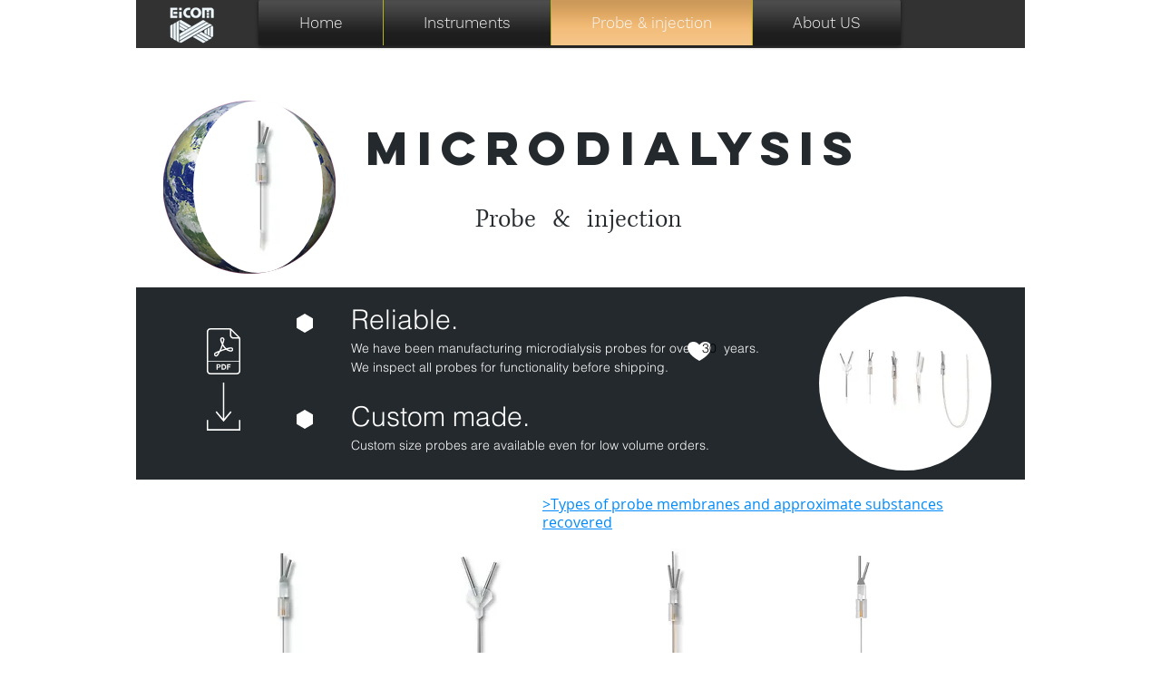

--- FILE ---
content_type: text/html; charset=UTF-8
request_url: https://www.eicom-usa.com/probe-injection
body_size: 146377
content:
<!DOCTYPE html>
<html lang="en">
<head>
  
  <!-- SEO Tags -->
  <title>Probe &amp; injection | EICOM</title>
  <link rel="canonical" href="https://www.eicom-usa.com/probe-injection"/>
  <meta name="robots" content="noindex"/>
  <meta property="og:title" content="Probe &amp; injection | EICOM"/>
  <meta property="og:url" content="https://www.eicom-usa.com/probe-injection"/>
  <meta property="og:site_name" content="EICOM-Eng"/>
  <meta property="og:type" content="website"/>
  <meta name="twitter:card" content="summary_large_image"/>
  <meta name="twitter:title" content="Probe &amp; injection | EICOM"/>

  
  <meta charset='utf-8'>
  <meta name="viewport" content="width=device-width, initial-scale=1" id="wixDesktopViewport" />
  <meta http-equiv="X-UA-Compatible" content="IE=edge">
  <meta name="generator" content="Wix.com Website Builder"/>

  <link rel="icon" sizes="192x192" href="https://static.wixstatic.com/media/d511e8_c2668c5752f24d07bd216c711b96f224%7Emv2.jpg/v1/fill/w_192%2Ch_192%2Clg_1%2Cusm_0.66_1.00_0.01/d511e8_c2668c5752f24d07bd216c711b96f224%7Emv2.jpg" type="image/jpeg"/>
  <link rel="shortcut icon" href="https://static.wixstatic.com/media/d511e8_c2668c5752f24d07bd216c711b96f224%7Emv2.jpg/v1/fill/w_192%2Ch_192%2Clg_1%2Cusm_0.66_1.00_0.01/d511e8_c2668c5752f24d07bd216c711b96f224%7Emv2.jpg" type="image/jpeg"/>
  <link rel="apple-touch-icon" href="https://static.wixstatic.com/media/d511e8_c2668c5752f24d07bd216c711b96f224%7Emv2.jpg/v1/fill/w_180%2Ch_180%2Clg_1%2Cusm_0.66_1.00_0.01/d511e8_c2668c5752f24d07bd216c711b96f224%7Emv2.jpg" type="image/jpeg"/>

  <!-- Safari Pinned Tab Icon -->
  <!-- <link rel="mask-icon" href="https://static.wixstatic.com/media/d511e8_c2668c5752f24d07bd216c711b96f224%7Emv2.jpg/v1/fill/w_192%2Ch_192%2Clg_1%2Cusm_0.66_1.00_0.01/d511e8_c2668c5752f24d07bd216c711b96f224%7Emv2.jpg"> -->

  <!-- Original trials -->
  


  <!-- Segmenter Polyfill -->
  <script>
    if (!window.Intl || !window.Intl.Segmenter) {
      (function() {
        var script = document.createElement('script');
        script.src = 'https://static.parastorage.com/unpkg/@formatjs/intl-segmenter@11.7.10/polyfill.iife.js';
        document.head.appendChild(script);
      })();
    }
  </script>

  <!-- Legacy Polyfills -->
  <script nomodule="" src="https://static.parastorage.com/unpkg/core-js-bundle@3.2.1/minified.js"></script>
  <script nomodule="" src="https://static.parastorage.com/unpkg/focus-within-polyfill@5.0.9/dist/focus-within-polyfill.js"></script>

  <!-- Performance API Polyfills -->
  <script>
  (function () {
    var noop = function noop() {};
    if ("performance" in window === false) {
      window.performance = {};
    }
    window.performance.mark = performance.mark || noop;
    window.performance.measure = performance.measure || noop;
    if ("now" in window.performance === false) {
      var nowOffset = Date.now();
      if (performance.timing && performance.timing.navigationStart) {
        nowOffset = performance.timing.navigationStart;
      }
      window.performance.now = function now() {
        return Date.now() - nowOffset;
      };
    }
  })();
  </script>

  <!-- Globals Definitions -->
  <script>
    (function () {
      var now = Date.now()
      window.initialTimestamps = {
        initialTimestamp: now,
        initialRequestTimestamp: Math.round(performance.timeOrigin ? performance.timeOrigin : now - performance.now())
      }

      window.thunderboltTag = "libs-releases-GA-local"
      window.thunderboltVersion = "1.16780.0"
    })();
  </script>

  <!-- Essential Viewer Model -->
  <script type="application/json" id="wix-essential-viewer-model">{"fleetConfig":{"fleetName":"thunderbolt-seo-renderer","type":"GA","code":0},"mode":{"qa":false,"enableTestApi":false,"debug":false,"ssrIndicator":false,"ssrOnly":false,"siteAssetsFallback":"enable","versionIndicator":false},"componentsLibrariesTopology":[{"artifactId":"editor-elements","namespace":"wixui","url":"https:\/\/static.parastorage.com\/services\/editor-elements\/1.14853.0"},{"artifactId":"editor-elements","namespace":"dsgnsys","url":"https:\/\/static.parastorage.com\/services\/editor-elements\/1.14853.0"}],"siteFeaturesConfigs":{"sessionManager":{"isRunningInDifferentSiteContext":false}},"language":{"userLanguage":"en"},"siteAssets":{"clientTopology":{"mediaRootUrl":"https:\/\/static.wixstatic.com","staticMediaUrl":"https:\/\/static.wixstatic.com\/media","moduleRepoUrl":"https:\/\/static.parastorage.com\/unpkg","fileRepoUrl":"https:\/\/static.parastorage.com\/services","viewerAppsUrl":"https:\/\/viewer-apps.parastorage.com","viewerAssetsUrl":"https:\/\/viewer-assets.parastorage.com","siteAssetsUrl":"https:\/\/siteassets.parastorage.com","pageJsonServerUrls":["https:\/\/pages.parastorage.com","https:\/\/staticorigin.wixstatic.com","https:\/\/www.eicom-usa.com","https:\/\/fallback.wix.com\/wix-html-editor-pages-webapp\/page"],"pathOfTBModulesInFileRepoForFallback":"wix-thunderbolt\/dist\/"}},"siteFeatures":["accessibility","appMonitoring","assetsLoader","businessLogger","captcha","clickHandlerRegistrar","commonConfig","componentsLoader","componentsRegistry","consentPolicy","cookiesManager","cyclicTabbing","domSelectors","dynamicPages","environmentWixCodeSdk","environment","lightbox","locationWixCodeSdk","mpaNavigation","multilingual","navigationManager","navigationPhases","ooi","pages","panorama","protectedPages","renderer","reporter","routerFetch","router","scrollRestoration","seoWixCodeSdk","seo","sessionManager","siteMembersWixCodeSdk","siteMembers","siteScrollBlocker","siteWixCodeSdk","speculationRules","ssrCache","stores","structureApi","thunderboltInitializer","tpaCommons","translations","usedPlatformApis","warmupData","windowMessageRegistrar","windowWixCodeSdk","wixCustomElementComponent","wixEmbedsApi","componentsReact","platform"],"site":{"externalBaseUrl":"https:\/\/www.eicom-usa.com","isSEO":true},"media":{"staticMediaUrl":"https:\/\/static.wixstatic.com\/media","mediaRootUrl":"https:\/\/static.wixstatic.com\/","staticVideoUrl":"https:\/\/video.wixstatic.com\/"},"requestUrl":"https:\/\/www.eicom-usa.com\/probe-injection","rollout":{"siteAssetsVersionsRollout":false,"isDACRollout":0,"isTBRollout":false},"commonConfig":{"brand":"wix","host":"VIEWER","bsi":"","consentPolicy":{},"consentPolicyHeader":{},"siteRevision":"4","branchId":"991fbbde-811a-48ff-9a2a-d0b43cd3cba8","renderingFlow":"NONE","language":"en","locale":"en-us"},"interactionSampleRatio":0.01,"dynamicModelUrl":"https:\/\/www.eicom-usa.com\/_api\/v2\/dynamicmodel","accessTokensUrl":"https:\/\/www.eicom-usa.com\/_api\/v1\/access-tokens","isExcludedFromSecurityExperiments":false,"experiments":{"specs.thunderbolt.hardenFetchAndXHR":true,"specs.thunderbolt.securityExperiments":true}}</script>
  <script>window.viewerModel = JSON.parse(document.getElementById('wix-essential-viewer-model').textContent)</script>

  <script>
    window.commonConfig = viewerModel.commonConfig
  </script>

  
  <!-- BEGIN handleAccessTokens bundle -->

  <script data-url="https://static.parastorage.com/services/wix-thunderbolt/dist/handleAccessTokens.inline.4f2f9a53.bundle.min.js">(()=>{"use strict";function e(e){let{context:o,property:r,value:n,enumerable:i=!0}=e,c=e.get,l=e.set;if(!r||void 0===n&&!c&&!l)return new Error("property and value are required");let a=o||globalThis,s=a?.[r],u={};if(void 0!==n)u.value=n;else{if(c){let e=t(c);e&&(u.get=e)}if(l){let e=t(l);e&&(u.set=e)}}let p={...u,enumerable:i||!1,configurable:!1};void 0!==n&&(p.writable=!1);try{Object.defineProperty(a,r,p)}catch(e){return e instanceof TypeError?s:e}return s}function t(e,t){return"function"==typeof e?e:!0===e?.async&&"function"==typeof e.func?t?async function(t){return e.func(t)}:async function(){return e.func()}:"function"==typeof e?.func?e.func:void 0}try{e({property:"strictDefine",value:e})}catch{}try{e({property:"defineStrictObject",value:r})}catch{}try{e({property:"defineStrictMethod",value:n})}catch{}var o=["toString","toLocaleString","valueOf","constructor","prototype"];function r(t){let{context:n,property:c,propertiesToExclude:l=[],skipPrototype:a=!1,hardenPrototypePropertiesToExclude:s=[]}=t;if(!c)return new Error("property is required");let u=(n||globalThis)[c],p={},f=i(n,c);u&&("object"==typeof u||"function"==typeof u)&&Reflect.ownKeys(u).forEach(t=>{if(!l.includes(t)&&!o.includes(t)){let o=i(u,t);if(o&&(o.writable||o.configurable)){let{value:r,get:n,set:i,enumerable:c=!1}=o,l={};void 0!==r?l.value=r:n?l.get=n:i&&(l.set=i);try{let o=e({context:u,property:t,...l,enumerable:c});p[t]=o}catch(e){if(!(e instanceof TypeError))throw e;try{p[t]=o.value||o.get||o.set}catch{}}}}});let d={originalObject:u,originalProperties:p};if(!a&&void 0!==u?.prototype){let e=r({context:u,property:"prototype",propertiesToExclude:s,skipPrototype:!0});e instanceof Error||(d.originalPrototype=e?.originalObject,d.originalPrototypeProperties=e?.originalProperties)}return e({context:n,property:c,value:u,enumerable:f?.enumerable}),d}function n(t,o){let r=(o||globalThis)[t],n=i(o||globalThis,t);return r&&n&&(n.writable||n.configurable)?(Object.freeze(r),e({context:globalThis,property:t,value:r})):r}function i(e,t){if(e&&t)try{return Reflect.getOwnPropertyDescriptor(e,t)}catch{return}}function c(e){if("string"!=typeof e)return e;try{return decodeURIComponent(e).toLowerCase().trim()}catch{return e.toLowerCase().trim()}}function l(e,t){let o="";if("string"==typeof e)o=e.split("=")[0]?.trim()||"";else{if(!e||"string"!=typeof e.name)return!1;o=e.name}return t.has(c(o)||"")}function a(e,t){let o;return o="string"==typeof e?e.split(";").map(e=>e.trim()).filter(e=>e.length>0):e||[],o.filter(e=>!l(e,t))}var s=null;function u(){return null===s&&(s=typeof Document>"u"?void 0:Object.getOwnPropertyDescriptor(Document.prototype,"cookie")),s}function p(t,o){if(!globalThis?.cookieStore)return;let r=globalThis.cookieStore.get.bind(globalThis.cookieStore),n=globalThis.cookieStore.getAll.bind(globalThis.cookieStore),i=globalThis.cookieStore.set.bind(globalThis.cookieStore),c=globalThis.cookieStore.delete.bind(globalThis.cookieStore);return e({context:globalThis.CookieStore.prototype,property:"get",value:async function(e){return l(("string"==typeof e?e:e.name)||"",t)?null:r.call(this,e)},enumerable:!0}),e({context:globalThis.CookieStore.prototype,property:"getAll",value:async function(){return a(await n.apply(this,Array.from(arguments)),t)},enumerable:!0}),e({context:globalThis.CookieStore.prototype,property:"set",value:async function(){let e=Array.from(arguments);if(!l(1===e.length?e[0].name:e[0],t))return i.apply(this,e);o&&console.warn(o)},enumerable:!0}),e({context:globalThis.CookieStore.prototype,property:"delete",value:async function(){let e=Array.from(arguments);if(!l(1===e.length?e[0].name:e[0],t))return c.apply(this,e)},enumerable:!0}),e({context:globalThis.cookieStore,property:"prototype",value:globalThis.CookieStore.prototype,enumerable:!1}),e({context:globalThis,property:"cookieStore",value:globalThis.cookieStore,enumerable:!0}),{get:r,getAll:n,set:i,delete:c}}var f=["TextEncoder","TextDecoder","XMLHttpRequestEventTarget","EventTarget","URL","JSON","Reflect","Object","Array","Map","Set","WeakMap","WeakSet","Promise","Symbol","Error"],d=["addEventListener","removeEventListener","dispatchEvent","encodeURI","encodeURIComponent","decodeURI","decodeURIComponent"];const y=(e,t)=>{try{const o=t?t.get.call(document):document.cookie;return o.split(";").map(e=>e.trim()).filter(t=>t?.startsWith(e))[0]?.split("=")[1]}catch(e){return""}},g=(e="",t="",o="/")=>`${e}=; ${t?`domain=${t};`:""} max-age=0; path=${o}; expires=Thu, 01 Jan 1970 00:00:01 GMT`;function m(){(function(){if("undefined"!=typeof window){const e=performance.getEntriesByType("navigation")[0];return"back_forward"===(e?.type||"")}return!1})()&&function(){const{counter:e}=function(){const e=b("getItem");if(e){const[t,o]=e.split("-"),r=o?parseInt(o,10):0;if(r>=3){const e=t?Number(t):0;if(Date.now()-e>6e4)return{counter:0}}return{counter:r}}return{counter:0}}();e<3?(!function(e=1){b("setItem",`${Date.now()}-${e}`)}(e+1),window.location.reload()):console.error("ATS: Max reload attempts reached")}()}function b(e,t){try{return sessionStorage[e]("reload",t||"")}catch(e){console.error("ATS: Error calling sessionStorage:",e)}}const h="client-session-bind",v="sec-fetch-unsupported",{experiments:w}=window.viewerModel,T=[h,"client-binding",v,"svSession","smSession","server-session-bind","wixSession2","wixSession3"].map(e=>e.toLowerCase()),{cookie:S}=function(t,o){let r=new Set(t);return e({context:document,property:"cookie",set:{func:e=>function(e,t,o,r){let n=u(),i=c(t.split(";")[0]||"")||"";[...o].every(e=>!i.startsWith(e.toLowerCase()))&&n?.set?n.set.call(e,t):r&&console.warn(r)}(document,e,r,o)},get:{func:()=>function(e,t){let o=u();if(!o?.get)throw new Error("Cookie descriptor or getter not available");return a(o.get.call(e),t).join("; ")}(document,r)},enumerable:!0}),{cookieStore:p(r,o),cookie:u()}}(T),k="tbReady",x="security_overrideGlobals",{experiments:E,siteFeaturesConfigs:C,accessTokensUrl:P}=window.viewerModel,R=P,M={},O=(()=>{const e=y(h,S);if(w["specs.thunderbolt.browserCacheReload"]){y(v,S)||e?b("removeItem"):m()}return(()=>{const e=g(h),t=g(h,location.hostname);S.set.call(document,e),S.set.call(document,t)})(),e})();O&&(M["client-binding"]=O);const D=fetch;addEventListener(k,function e(t){const{logger:o}=t.detail;try{window.tb.init({fetch:D,fetchHeaders:M})}catch(e){const t=new Error("TB003");o.meter(`${x}_${t.message}`,{paramsOverrides:{errorType:x,eventString:t.message}}),window?.viewerModel?.mode.debug&&console.error(e)}finally{removeEventListener(k,e)}}),E["specs.thunderbolt.hardenFetchAndXHR"]||(window.fetchDynamicModel=()=>C.sessionManager.isRunningInDifferentSiteContext?Promise.resolve({}):fetch(R,{credentials:"same-origin",headers:M}).then(function(e){if(!e.ok)throw new Error(`[${e.status}]${e.statusText}`);return e.json()}),window.dynamicModelPromise=window.fetchDynamicModel())})();
//# sourceMappingURL=https://static.parastorage.com/services/wix-thunderbolt/dist/handleAccessTokens.inline.4f2f9a53.bundle.min.js.map</script>

<!-- END handleAccessTokens bundle -->

<!-- BEGIN overrideGlobals bundle -->

<script data-url="https://static.parastorage.com/services/wix-thunderbolt/dist/overrideGlobals.inline.ec13bfcf.bundle.min.js">(()=>{"use strict";function e(e){let{context:r,property:o,value:n,enumerable:i=!0}=e,c=e.get,a=e.set;if(!o||void 0===n&&!c&&!a)return new Error("property and value are required");let l=r||globalThis,u=l?.[o],s={};if(void 0!==n)s.value=n;else{if(c){let e=t(c);e&&(s.get=e)}if(a){let e=t(a);e&&(s.set=e)}}let p={...s,enumerable:i||!1,configurable:!1};void 0!==n&&(p.writable=!1);try{Object.defineProperty(l,o,p)}catch(e){return e instanceof TypeError?u:e}return u}function t(e,t){return"function"==typeof e?e:!0===e?.async&&"function"==typeof e.func?t?async function(t){return e.func(t)}:async function(){return e.func()}:"function"==typeof e?.func?e.func:void 0}try{e({property:"strictDefine",value:e})}catch{}try{e({property:"defineStrictObject",value:o})}catch{}try{e({property:"defineStrictMethod",value:n})}catch{}var r=["toString","toLocaleString","valueOf","constructor","prototype"];function o(t){let{context:n,property:c,propertiesToExclude:a=[],skipPrototype:l=!1,hardenPrototypePropertiesToExclude:u=[]}=t;if(!c)return new Error("property is required");let s=(n||globalThis)[c],p={},f=i(n,c);s&&("object"==typeof s||"function"==typeof s)&&Reflect.ownKeys(s).forEach(t=>{if(!a.includes(t)&&!r.includes(t)){let r=i(s,t);if(r&&(r.writable||r.configurable)){let{value:o,get:n,set:i,enumerable:c=!1}=r,a={};void 0!==o?a.value=o:n?a.get=n:i&&(a.set=i);try{let r=e({context:s,property:t,...a,enumerable:c});p[t]=r}catch(e){if(!(e instanceof TypeError))throw e;try{p[t]=r.value||r.get||r.set}catch{}}}}});let d={originalObject:s,originalProperties:p};if(!l&&void 0!==s?.prototype){let e=o({context:s,property:"prototype",propertiesToExclude:u,skipPrototype:!0});e instanceof Error||(d.originalPrototype=e?.originalObject,d.originalPrototypeProperties=e?.originalProperties)}return e({context:n,property:c,value:s,enumerable:f?.enumerable}),d}function n(t,r){let o=(r||globalThis)[t],n=i(r||globalThis,t);return o&&n&&(n.writable||n.configurable)?(Object.freeze(o),e({context:globalThis,property:t,value:o})):o}function i(e,t){if(e&&t)try{return Reflect.getOwnPropertyDescriptor(e,t)}catch{return}}function c(e){if("string"!=typeof e)return e;try{return decodeURIComponent(e).toLowerCase().trim()}catch{return e.toLowerCase().trim()}}function a(e,t){return e instanceof Headers?e.forEach((r,o)=>{l(o,t)||e.delete(o)}):Object.keys(e).forEach(r=>{l(r,t)||delete e[r]}),e}function l(e,t){return!t.has(c(e)||"")}function u(e,t){let r=!0,o=function(e){let t,r;if(globalThis.Request&&e instanceof Request)t=e.url;else{if("function"!=typeof e?.toString)throw new Error("Unsupported type for url");t=e.toString()}try{return new URL(t).pathname}catch{return r=t.replace(/#.+/gi,"").split("?").shift(),r.startsWith("/")?r:`/${r}`}}(e),n=c(o);return n&&t.some(e=>n.includes(e))&&(r=!1),r}function s(t,r,o){let n=fetch,i=XMLHttpRequest,c=new Set(r);function s(){let e=new i,r=e.open,n=e.setRequestHeader;return e.open=function(){let n=Array.from(arguments),i=n[1];if(n.length<2||u(i,t))return r.apply(e,n);throw new Error(o||`Request not allowed for path ${i}`)},e.setRequestHeader=function(t,r){l(decodeURIComponent(t),c)&&n.call(e,t,r)},e}return e({property:"fetch",value:function(){let e=function(e,t){return globalThis.Request&&e[0]instanceof Request&&e[0]?.headers?a(e[0].headers,t):e[1]?.headers&&a(e[1].headers,t),e}(arguments,c);return u(arguments[0],t)?n.apply(globalThis,Array.from(e)):new Promise((e,t)=>{t(new Error(o||`Request not allowed for path ${arguments[0]}`))})},enumerable:!0}),e({property:"XMLHttpRequest",value:s,enumerable:!0}),Object.keys(i).forEach(e=>{s[e]=i[e]}),{fetch:n,XMLHttpRequest:i}}var p=["TextEncoder","TextDecoder","XMLHttpRequestEventTarget","EventTarget","URL","JSON","Reflect","Object","Array","Map","Set","WeakMap","WeakSet","Promise","Symbol","Error"],f=["addEventListener","removeEventListener","dispatchEvent","encodeURI","encodeURIComponent","decodeURI","decodeURIComponent"];const d=function(){let t=globalThis.open,r=document.open;function o(e,r,o){let n="string"!=typeof e,i=t.call(window,e,r,o);return n||e&&function(e){return e.startsWith("//")&&/(?:[a-z0-9](?:[a-z0-9-]{0,61}[a-z0-9])?\.)+[a-z0-9][a-z0-9-]{0,61}[a-z0-9]/g.test(`${location.protocol}:${e}`)&&(e=`${location.protocol}${e}`),!e.startsWith("http")||new URL(e).hostname===location.hostname}(e)?{}:i}return e({property:"open",value:o,context:globalThis,enumerable:!0}),e({property:"open",value:function(e,t,n){return e?o(e,t,n):r.call(document,e||"",t||"",n||"")},context:document,enumerable:!0}),{open:t,documentOpen:r}},y=function(){let t=document.createElement,r=Element.prototype.setAttribute,o=Element.prototype.setAttributeNS;return e({property:"createElement",context:document,value:function(n,i){let a=t.call(document,n,i);if("iframe"===c(n)){e({property:"srcdoc",context:a,get:()=>"",set:()=>{console.warn("`srcdoc` is not allowed in iframe elements.")}});let t=function(e,t){"srcdoc"!==e.toLowerCase()?r.call(a,e,t):console.warn("`srcdoc` attribute is not allowed to be set.")},n=function(e,t,r){"srcdoc"!==t.toLowerCase()?o.call(a,e,t,r):console.warn("`srcdoc` attribute is not allowed to be set.")};a.setAttribute=t,a.setAttributeNS=n}return a},enumerable:!0}),{createElement:t,setAttribute:r,setAttributeNS:o}},m=["client-binding"],b=["/_api/v1/access-tokens","/_api/v2/dynamicmodel","/_api/one-app-session-web/v3/businesses"],h=function(){let t=setTimeout,r=setInterval;return o("setTimeout",0,globalThis),o("setInterval",0,globalThis),{setTimeout:t,setInterval:r};function o(t,r,o){let n=o||globalThis,i=n[t];if(!i||"function"!=typeof i)throw new Error(`Function ${t} not found or is not a function`);e({property:t,value:function(){let e=Array.from(arguments);if("string"!=typeof e[r])return i.apply(n,e);console.warn(`Calling ${t} with a String Argument at index ${r} is not allowed`)},context:o,enumerable:!0})}},v=function(){if(navigator&&"serviceWorker"in navigator){let t=navigator.serviceWorker.register;return e({context:navigator.serviceWorker,property:"register",value:function(){console.log("Service worker registration is not allowed")},enumerable:!0}),{register:t}}return{}};performance.mark("overrideGlobals started");const{isExcludedFromSecurityExperiments:g,experiments:w}=window.viewerModel,E=!g&&w["specs.thunderbolt.securityExperiments"];try{d(),E&&y(),w["specs.thunderbolt.hardenFetchAndXHR"]&&E&&s(b,m),v(),(e=>{let t=[],r=[];r=r.concat(["TextEncoder","TextDecoder"]),e&&(r=r.concat(["XMLHttpRequestEventTarget","EventTarget"])),r=r.concat(["URL","JSON"]),e&&(t=t.concat(["addEventListener","removeEventListener"])),t=t.concat(["encodeURI","encodeURIComponent","decodeURI","decodeURIComponent"]),r=r.concat(["String","Number"]),e&&r.push("Object"),r=r.concat(["Reflect"]),t.forEach(e=>{n(e),["addEventListener","removeEventListener"].includes(e)&&n(e,document)}),r.forEach(e=>{o({property:e})})})(E),E&&h()}catch(e){window?.viewerModel?.mode.debug&&console.error(e);const t=new Error("TB006");window.fedops?.reportError(t,"security_overrideGlobals"),window.Sentry?window.Sentry.captureException(t):globalThis.defineStrictProperty("sentryBuffer",[t],window,!1)}performance.mark("overrideGlobals ended")})();
//# sourceMappingURL=https://static.parastorage.com/services/wix-thunderbolt/dist/overrideGlobals.inline.ec13bfcf.bundle.min.js.map</script>

<!-- END overrideGlobals bundle -->


  
  <script>
    window.commonConfig = viewerModel.commonConfig

	
  </script>

  <!-- Initial CSS -->
  <style data-url="https://static.parastorage.com/services/wix-thunderbolt/dist/main.347af09f.min.css">@keyframes slide-horizontal-new{0%{transform:translateX(100%)}}@keyframes slide-horizontal-old{80%{opacity:1}to{opacity:0;transform:translateX(-100%)}}@keyframes slide-vertical-new{0%{transform:translateY(-100%)}}@keyframes slide-vertical-old{80%{opacity:1}to{opacity:0;transform:translateY(100%)}}@keyframes out-in-new{0%{opacity:0}}@keyframes out-in-old{to{opacity:0}}:root:active-view-transition{view-transition-name:none}::view-transition{pointer-events:none}:root:active-view-transition::view-transition-new(page-group),:root:active-view-transition::view-transition-old(page-group){animation-duration:.6s;cursor:wait;pointer-events:all}:root:active-view-transition-type(SlideHorizontal)::view-transition-old(page-group){animation:slide-horizontal-old .6s cubic-bezier(.83,0,.17,1) forwards;mix-blend-mode:normal}:root:active-view-transition-type(SlideHorizontal)::view-transition-new(page-group){animation:slide-horizontal-new .6s cubic-bezier(.83,0,.17,1) backwards;mix-blend-mode:normal}:root:active-view-transition-type(SlideVertical)::view-transition-old(page-group){animation:slide-vertical-old .6s cubic-bezier(.83,0,.17,1) forwards;mix-blend-mode:normal}:root:active-view-transition-type(SlideVertical)::view-transition-new(page-group){animation:slide-vertical-new .6s cubic-bezier(.83,0,.17,1) backwards;mix-blend-mode:normal}:root:active-view-transition-type(OutIn)::view-transition-old(page-group){animation:out-in-old .35s cubic-bezier(.22,1,.36,1) forwards}:root:active-view-transition-type(OutIn)::view-transition-new(page-group){animation:out-in-new .35s cubic-bezier(.64,0,.78,0) .35s backwards}@media(prefers-reduced-motion:reduce){::view-transition-group(*),::view-transition-new(*),::view-transition-old(*){animation:none!important}}body,html{background:transparent;border:0;margin:0;outline:0;padding:0;vertical-align:baseline}body{--scrollbar-width:0px;font-family:Arial,Helvetica,sans-serif;font-size:10px}body,html{height:100%}body{overflow-x:auto;overflow-y:scroll}body:not(.responsive) #site-root{min-width:var(--site-width);width:100%}body:not([data-js-loaded]) [data-hide-prejs]{visibility:hidden}interact-element{display:contents}#SITE_CONTAINER{position:relative}:root{--one-unit:1vw;--section-max-width:9999px;--spx-stopper-max:9999px;--spx-stopper-min:0px;--browser-zoom:1}@supports(-webkit-appearance:none) and (stroke-color:transparent){:root{--safari-sticky-fix:opacity;--experimental-safari-sticky-fix:translateZ(0)}}@supports(container-type:inline-size){:root{--one-unit:1cqw}}[id^=oldHoverBox-]{mix-blend-mode:plus-lighter;transition:opacity .5s ease,visibility .5s ease}[data-mesh-id$=inlineContent-gridContainer]:has(>[id^=oldHoverBox-]){isolation:isolate}</style>
<style data-url="https://static.parastorage.com/services/wix-thunderbolt/dist/main.renderer.9cb0985f.min.css">a,abbr,acronym,address,applet,b,big,blockquote,button,caption,center,cite,code,dd,del,dfn,div,dl,dt,em,fieldset,font,footer,form,h1,h2,h3,h4,h5,h6,header,i,iframe,img,ins,kbd,label,legend,li,nav,object,ol,p,pre,q,s,samp,section,small,span,strike,strong,sub,sup,table,tbody,td,tfoot,th,thead,title,tr,tt,u,ul,var{background:transparent;border:0;margin:0;outline:0;padding:0;vertical-align:baseline}input,select,textarea{box-sizing:border-box;font-family:Helvetica,Arial,sans-serif}ol,ul{list-style:none}blockquote,q{quotes:none}ins{text-decoration:none}del{text-decoration:line-through}table{border-collapse:collapse;border-spacing:0}a{cursor:pointer;text-decoration:none}.testStyles{overflow-y:hidden}.reset-button{-webkit-appearance:none;background:none;border:0;color:inherit;font:inherit;line-height:normal;outline:0;overflow:visible;padding:0;-webkit-user-select:none;-moz-user-select:none;-ms-user-select:none}:focus{outline:none}body.device-mobile-optimized:not(.disable-site-overflow){overflow-x:hidden;overflow-y:scroll}body.device-mobile-optimized:not(.responsive) #SITE_CONTAINER{margin-left:auto;margin-right:auto;overflow-x:visible;position:relative;width:320px}body.device-mobile-optimized:not(.responsive):not(.blockSiteScrolling) #SITE_CONTAINER{margin-top:0}body.device-mobile-optimized>*{max-width:100%!important}body.device-mobile-optimized #site-root{overflow-x:hidden;overflow-y:hidden}@supports(overflow:clip){body.device-mobile-optimized #site-root{overflow-x:clip;overflow-y:clip}}body.device-mobile-non-optimized #SITE_CONTAINER #site-root{overflow-x:clip;overflow-y:clip}body.device-mobile-non-optimized.fullScreenMode{background-color:#5f6360}body.device-mobile-non-optimized.fullScreenMode #MOBILE_ACTIONS_MENU,body.device-mobile-non-optimized.fullScreenMode #SITE_BACKGROUND,body.device-mobile-non-optimized.fullScreenMode #site-root,body.fullScreenMode #WIX_ADS{visibility:hidden}body.fullScreenMode{overflow-x:hidden!important;overflow-y:hidden!important}body.fullScreenMode.device-mobile-optimized #TINY_MENU{opacity:0;pointer-events:none}body.fullScreenMode-scrollable.device-mobile-optimized{overflow-x:hidden!important;overflow-y:auto!important}body.fullScreenMode-scrollable.device-mobile-optimized #masterPage,body.fullScreenMode-scrollable.device-mobile-optimized #site-root{overflow-x:hidden!important;overflow-y:hidden!important}body.fullScreenMode-scrollable.device-mobile-optimized #SITE_BACKGROUND,body.fullScreenMode-scrollable.device-mobile-optimized #masterPage{height:auto!important}body.fullScreenMode-scrollable.device-mobile-optimized #masterPage.mesh-layout{height:0!important}body.blockSiteScrolling,body.siteScrollingBlocked{position:fixed;width:100%}body.blockSiteScrolling #SITE_CONTAINER{margin-top:calc(var(--blocked-site-scroll-margin-top)*-1)}#site-root{margin:0 auto;min-height:100%;position:relative;top:var(--wix-ads-height)}#site-root img:not([src]){visibility:hidden}#site-root svg img:not([src]){visibility:visible}.auto-generated-link{color:inherit}#SCROLL_TO_BOTTOM,#SCROLL_TO_TOP{height:0}.has-click-trigger{cursor:pointer}.fullScreenOverlay{bottom:0;display:flex;justify-content:center;left:0;overflow-y:hidden;position:fixed;right:0;top:-60px;z-index:1005}.fullScreenOverlay>.fullScreenOverlayContent{bottom:0;left:0;margin:0 auto;overflow:hidden;position:absolute;right:0;top:60px;transform:translateZ(0)}[data-mesh-id$=centeredContent],[data-mesh-id$=form],[data-mesh-id$=inlineContent]{pointer-events:none;position:relative}[data-mesh-id$=-gridWrapper],[data-mesh-id$=-rotated-wrapper]{pointer-events:none}[data-mesh-id$=-gridContainer]>*,[data-mesh-id$=-rotated-wrapper]>*,[data-mesh-id$=inlineContent]>:not([data-mesh-id$=-gridContainer]){pointer-events:auto}.device-mobile-optimized #masterPage.mesh-layout #SOSP_CONTAINER_CUSTOM_ID{grid-area:2/1/3/2;-ms-grid-row:2;position:relative}#masterPage.mesh-layout{-ms-grid-rows:max-content max-content min-content max-content;-ms-grid-columns:100%;align-items:start;display:-ms-grid;display:grid;grid-template-columns:100%;grid-template-rows:max-content max-content min-content max-content;justify-content:stretch}#masterPage.mesh-layout #PAGES_CONTAINER,#masterPage.mesh-layout #SITE_FOOTER-placeholder,#masterPage.mesh-layout #SITE_FOOTER_WRAPPER,#masterPage.mesh-layout #SITE_HEADER-placeholder,#masterPage.mesh-layout #SITE_HEADER_WRAPPER,#masterPage.mesh-layout #SOSP_CONTAINER_CUSTOM_ID[data-state~=mobileView],#masterPage.mesh-layout #soapAfterPagesContainer,#masterPage.mesh-layout #soapBeforePagesContainer{-ms-grid-row-align:start;-ms-grid-column-align:start;-ms-grid-column:1}#masterPage.mesh-layout #SITE_HEADER-placeholder,#masterPage.mesh-layout #SITE_HEADER_WRAPPER{grid-area:1/1/2/2;-ms-grid-row:1}#masterPage.mesh-layout #PAGES_CONTAINER,#masterPage.mesh-layout #soapAfterPagesContainer,#masterPage.mesh-layout #soapBeforePagesContainer{grid-area:3/1/4/2;-ms-grid-row:3}#masterPage.mesh-layout #soapAfterPagesContainer,#masterPage.mesh-layout #soapBeforePagesContainer{width:100%}#masterPage.mesh-layout #PAGES_CONTAINER{align-self:stretch}#masterPage.mesh-layout main#PAGES_CONTAINER{display:block}#masterPage.mesh-layout #SITE_FOOTER-placeholder,#masterPage.mesh-layout #SITE_FOOTER_WRAPPER{grid-area:4/1/5/2;-ms-grid-row:4}#masterPage.mesh-layout #SITE_PAGES,#masterPage.mesh-layout [data-mesh-id=PAGES_CONTAINERcenteredContent],#masterPage.mesh-layout [data-mesh-id=PAGES_CONTAINERinlineContent]{height:100%}#masterPage.mesh-layout.desktop>*{width:100%}#masterPage.mesh-layout #PAGES_CONTAINER,#masterPage.mesh-layout #SITE_FOOTER,#masterPage.mesh-layout #SITE_FOOTER_WRAPPER,#masterPage.mesh-layout #SITE_HEADER,#masterPage.mesh-layout #SITE_HEADER_WRAPPER,#masterPage.mesh-layout #SITE_PAGES,#masterPage.mesh-layout #masterPageinlineContent{position:relative}#masterPage.mesh-layout #SITE_HEADER{grid-area:1/1/2/2}#masterPage.mesh-layout #SITE_FOOTER{grid-area:4/1/5/2}#masterPage.mesh-layout.overflow-x-clip #SITE_FOOTER,#masterPage.mesh-layout.overflow-x-clip #SITE_HEADER{overflow-x:clip}[data-z-counter]{z-index:0}[data-z-counter="0"]{z-index:auto}.wixSiteProperties{-webkit-font-smoothing:antialiased;-moz-osx-font-smoothing:grayscale}:root{--wst-button-color-fill-primary:rgb(var(--color_48));--wst-button-color-border-primary:rgb(var(--color_49));--wst-button-color-text-primary:rgb(var(--color_50));--wst-button-color-fill-primary-hover:rgb(var(--color_51));--wst-button-color-border-primary-hover:rgb(var(--color_52));--wst-button-color-text-primary-hover:rgb(var(--color_53));--wst-button-color-fill-primary-disabled:rgb(var(--color_54));--wst-button-color-border-primary-disabled:rgb(var(--color_55));--wst-button-color-text-primary-disabled:rgb(var(--color_56));--wst-button-color-fill-secondary:rgb(var(--color_57));--wst-button-color-border-secondary:rgb(var(--color_58));--wst-button-color-text-secondary:rgb(var(--color_59));--wst-button-color-fill-secondary-hover:rgb(var(--color_60));--wst-button-color-border-secondary-hover:rgb(var(--color_61));--wst-button-color-text-secondary-hover:rgb(var(--color_62));--wst-button-color-fill-secondary-disabled:rgb(var(--color_63));--wst-button-color-border-secondary-disabled:rgb(var(--color_64));--wst-button-color-text-secondary-disabled:rgb(var(--color_65));--wst-color-fill-base-1:rgb(var(--color_36));--wst-color-fill-base-2:rgb(var(--color_37));--wst-color-fill-base-shade-1:rgb(var(--color_38));--wst-color-fill-base-shade-2:rgb(var(--color_39));--wst-color-fill-base-shade-3:rgb(var(--color_40));--wst-color-fill-accent-1:rgb(var(--color_41));--wst-color-fill-accent-2:rgb(var(--color_42));--wst-color-fill-accent-3:rgb(var(--color_43));--wst-color-fill-accent-4:rgb(var(--color_44));--wst-color-fill-background-primary:rgb(var(--color_11));--wst-color-fill-background-secondary:rgb(var(--color_12));--wst-color-text-primary:rgb(var(--color_15));--wst-color-text-secondary:rgb(var(--color_14));--wst-color-action:rgb(var(--color_18));--wst-color-disabled:rgb(var(--color_39));--wst-color-title:rgb(var(--color_45));--wst-color-subtitle:rgb(var(--color_46));--wst-color-line:rgb(var(--color_47));--wst-font-style-h2:var(--font_2);--wst-font-style-h3:var(--font_3);--wst-font-style-h4:var(--font_4);--wst-font-style-h5:var(--font_5);--wst-font-style-h6:var(--font_6);--wst-font-style-body-large:var(--font_7);--wst-font-style-body-medium:var(--font_8);--wst-font-style-body-small:var(--font_9);--wst-font-style-body-x-small:var(--font_10);--wst-color-custom-1:rgb(var(--color_13));--wst-color-custom-2:rgb(var(--color_16));--wst-color-custom-3:rgb(var(--color_17));--wst-color-custom-4:rgb(var(--color_19));--wst-color-custom-5:rgb(var(--color_20));--wst-color-custom-6:rgb(var(--color_21));--wst-color-custom-7:rgb(var(--color_22));--wst-color-custom-8:rgb(var(--color_23));--wst-color-custom-9:rgb(var(--color_24));--wst-color-custom-10:rgb(var(--color_25));--wst-color-custom-11:rgb(var(--color_26));--wst-color-custom-12:rgb(var(--color_27));--wst-color-custom-13:rgb(var(--color_28));--wst-color-custom-14:rgb(var(--color_29));--wst-color-custom-15:rgb(var(--color_30));--wst-color-custom-16:rgb(var(--color_31));--wst-color-custom-17:rgb(var(--color_32));--wst-color-custom-18:rgb(var(--color_33));--wst-color-custom-19:rgb(var(--color_34));--wst-color-custom-20:rgb(var(--color_35))}.wix-presets-wrapper{display:contents}</style>

  <meta name="format-detection" content="telephone=no">
  <meta name="skype_toolbar" content="skype_toolbar_parser_compatible">
  
  

  

  

  <!-- head performance data start -->
  
  <!-- head performance data end -->
  

    


    
<style data-href="https://static.parastorage.com/services/editor-elements-library/dist/thunderbolt/rb_wixui.thunderbolt_bootstrap.a1b00b19.min.css">.cwL6XW{cursor:pointer}.sNF2R0{opacity:0}.hLoBV3{transition:opacity var(--transition-duration) cubic-bezier(.37,0,.63,1)}.Rdf41z,.hLoBV3{opacity:1}.ftlZWo{transition:opacity var(--transition-duration) cubic-bezier(.37,0,.63,1)}.ATGlOr,.ftlZWo{opacity:0}.KQSXD0{transition:opacity var(--transition-duration) cubic-bezier(.64,0,.78,0)}.KQSXD0,.pagQKE{opacity:1}._6zG5H{opacity:0;transition:opacity var(--transition-duration) cubic-bezier(.22,1,.36,1)}.BB49uC{transform:translateX(100%)}.j9xE1V{transition:transform var(--transition-duration) cubic-bezier(.87,0,.13,1)}.ICs7Rs,.j9xE1V{transform:translateX(0)}.DxijZJ{transition:transform var(--transition-duration) cubic-bezier(.87,0,.13,1)}.B5kjYq,.DxijZJ{transform:translateX(-100%)}.cJijIV{transition:transform var(--transition-duration) cubic-bezier(.87,0,.13,1)}.cJijIV,.hOxaWM{transform:translateX(0)}.T9p3fN{transform:translateX(100%);transition:transform var(--transition-duration) cubic-bezier(.87,0,.13,1)}.qDxYJm{transform:translateY(100%)}.aA9V0P{transition:transform var(--transition-duration) cubic-bezier(.87,0,.13,1)}.YPXPAS,.aA9V0P{transform:translateY(0)}.Xf2zsA{transition:transform var(--transition-duration) cubic-bezier(.87,0,.13,1)}.Xf2zsA,.y7Kt7s{transform:translateY(-100%)}.EeUgMu{transition:transform var(--transition-duration) cubic-bezier(.87,0,.13,1)}.EeUgMu,.fdHrtm{transform:translateY(0)}.WIFaG4{transform:translateY(100%);transition:transform var(--transition-duration) cubic-bezier(.87,0,.13,1)}body:not(.responsive) .JsJXaX{overflow-x:clip}:root:active-view-transition .JsJXaX{view-transition-name:page-group}.AnQkDU{display:grid;grid-template-columns:1fr;grid-template-rows:1fr;height:100%}.AnQkDU>div{align-self:stretch!important;grid-area:1/1/2/2;justify-self:stretch!important}.StylableButton2545352419__root{-archetype:box;border:none;box-sizing:border-box;cursor:pointer;display:block;height:100%;min-height:10px;min-width:10px;padding:0;touch-action:manipulation;width:100%}.StylableButton2545352419__root[disabled]{pointer-events:none}.StylableButton2545352419__root:not(:hover):not([disabled]).StylableButton2545352419--hasBackgroundColor{background-color:var(--corvid-background-color)!important}.StylableButton2545352419__root:hover:not([disabled]).StylableButton2545352419--hasHoverBackgroundColor{background-color:var(--corvid-hover-background-color)!important}.StylableButton2545352419__root:not(:hover)[disabled].StylableButton2545352419--hasDisabledBackgroundColor{background-color:var(--corvid-disabled-background-color)!important}.StylableButton2545352419__root:not(:hover):not([disabled]).StylableButton2545352419--hasBorderColor{border-color:var(--corvid-border-color)!important}.StylableButton2545352419__root:hover:not([disabled]).StylableButton2545352419--hasHoverBorderColor{border-color:var(--corvid-hover-border-color)!important}.StylableButton2545352419__root:not(:hover)[disabled].StylableButton2545352419--hasDisabledBorderColor{border-color:var(--corvid-disabled-border-color)!important}.StylableButton2545352419__root.StylableButton2545352419--hasBorderRadius{border-radius:var(--corvid-border-radius)!important}.StylableButton2545352419__root.StylableButton2545352419--hasBorderWidth{border-width:var(--corvid-border-width)!important}.StylableButton2545352419__root:not(:hover):not([disabled]).StylableButton2545352419--hasColor,.StylableButton2545352419__root:not(:hover):not([disabled]).StylableButton2545352419--hasColor .StylableButton2545352419__label{color:var(--corvid-color)!important}.StylableButton2545352419__root:hover:not([disabled]).StylableButton2545352419--hasHoverColor,.StylableButton2545352419__root:hover:not([disabled]).StylableButton2545352419--hasHoverColor .StylableButton2545352419__label{color:var(--corvid-hover-color)!important}.StylableButton2545352419__root:not(:hover)[disabled].StylableButton2545352419--hasDisabledColor,.StylableButton2545352419__root:not(:hover)[disabled].StylableButton2545352419--hasDisabledColor .StylableButton2545352419__label{color:var(--corvid-disabled-color)!important}.StylableButton2545352419__link{-archetype:box;box-sizing:border-box;color:#000;text-decoration:none}.StylableButton2545352419__container{align-items:center;display:flex;flex-basis:auto;flex-direction:row;flex-grow:1;height:100%;justify-content:center;overflow:hidden;transition:all .2s ease,visibility 0s;width:100%}.StylableButton2545352419__label{-archetype:text;-controller-part-type:LayoutChildDisplayDropdown,LayoutFlexChildSpacing(first);max-width:100%;min-width:1.8em;overflow:hidden;text-align:center;text-overflow:ellipsis;transition:inherit;white-space:nowrap}.StylableButton2545352419__root.StylableButton2545352419--isMaxContent .StylableButton2545352419__label{text-overflow:unset}.StylableButton2545352419__root.StylableButton2545352419--isWrapText .StylableButton2545352419__label{min-width:10px;overflow-wrap:break-word;white-space:break-spaces;word-break:break-word}.StylableButton2545352419__icon{-archetype:icon;-controller-part-type:LayoutChildDisplayDropdown,LayoutFlexChildSpacing(last);flex-shrink:0;height:50px;min-width:1px;transition:inherit}.StylableButton2545352419__icon.StylableButton2545352419--override{display:block!important}.StylableButton2545352419__icon svg,.StylableButton2545352419__icon>span{display:flex;height:inherit;width:inherit}.StylableButton2545352419__root:not(:hover):not([disalbed]).StylableButton2545352419--hasIconColor .StylableButton2545352419__icon svg{fill:var(--corvid-icon-color)!important;stroke:var(--corvid-icon-color)!important}.StylableButton2545352419__root:hover:not([disabled]).StylableButton2545352419--hasHoverIconColor .StylableButton2545352419__icon svg{fill:var(--corvid-hover-icon-color)!important;stroke:var(--corvid-hover-icon-color)!important}.StylableButton2545352419__root:not(:hover)[disabled].StylableButton2545352419--hasDisabledIconColor .StylableButton2545352419__icon svg{fill:var(--corvid-disabled-icon-color)!important;stroke:var(--corvid-disabled-icon-color)!important}.aeyn4z{bottom:0;left:0;position:absolute;right:0;top:0}.qQrFOK{cursor:pointer}.VDJedC{-webkit-tap-highlight-color:rgba(0,0,0,0);fill:var(--corvid-fill-color,var(--fill));fill-opacity:var(--fill-opacity);stroke:var(--corvid-stroke-color,var(--stroke));stroke-opacity:var(--stroke-opacity);stroke-width:var(--stroke-width);filter:var(--drop-shadow,none);opacity:var(--opacity);transform:var(--flip)}.VDJedC,.VDJedC svg{bottom:0;left:0;position:absolute;right:0;top:0}.VDJedC svg{height:var(--svg-calculated-height,100%);margin:auto;padding:var(--svg-calculated-padding,0);width:var(--svg-calculated-width,100%)}.VDJedC svg:not([data-type=ugc]){overflow:visible}.l4CAhn *{vector-effect:non-scaling-stroke}.Z_l5lU{-webkit-text-size-adjust:100%;-moz-text-size-adjust:100%;text-size-adjust:100%}ol.font_100,ul.font_100{color:#080808;font-family:"Arial, Helvetica, sans-serif",serif;font-size:10px;font-style:normal;font-variant:normal;font-weight:400;letter-spacing:normal;line-height:normal;margin:0;text-decoration:none}ol.font_100 li,ul.font_100 li{margin-bottom:12px}ol.wix-list-text-align,ul.wix-list-text-align{list-style-position:inside}ol.wix-list-text-align h1,ol.wix-list-text-align h2,ol.wix-list-text-align h3,ol.wix-list-text-align h4,ol.wix-list-text-align h5,ol.wix-list-text-align h6,ol.wix-list-text-align p,ul.wix-list-text-align h1,ul.wix-list-text-align h2,ul.wix-list-text-align h3,ul.wix-list-text-align h4,ul.wix-list-text-align h5,ul.wix-list-text-align h6,ul.wix-list-text-align p{display:inline}.HQSswv{cursor:pointer}.yi6otz{clip:rect(0 0 0 0);border:0;height:1px;margin:-1px;overflow:hidden;padding:0;position:absolute;width:1px}.zQ9jDz [data-attr-richtext-marker=true]{display:block}.zQ9jDz [data-attr-richtext-marker=true] table{border-collapse:collapse;margin:15px 0;width:100%}.zQ9jDz [data-attr-richtext-marker=true] table td{padding:12px;position:relative}.zQ9jDz [data-attr-richtext-marker=true] table td:after{border-bottom:1px solid currentColor;border-left:1px solid currentColor;bottom:0;content:"";left:0;opacity:.2;position:absolute;right:0;top:0}.zQ9jDz [data-attr-richtext-marker=true] table tr td:last-child:after{border-right:1px solid currentColor}.zQ9jDz [data-attr-richtext-marker=true] table tr:first-child td:after{border-top:1px solid currentColor}@supports(-webkit-appearance:none) and (stroke-color:transparent){.qvSjx3>*>:first-child{vertical-align:top}}@supports(-webkit-touch-callout:none){.qvSjx3>*>:first-child{vertical-align:top}}.LkZBpT :is(p,h1,h2,h3,h4,h5,h6,ul,ol,span[data-attr-richtext-marker],blockquote,div) [class$=rich-text__text],.LkZBpT :is(p,h1,h2,h3,h4,h5,h6,ul,ol,span[data-attr-richtext-marker],blockquote,div)[class$=rich-text__text]{color:var(--corvid-color,currentColor)}.LkZBpT :is(p,h1,h2,h3,h4,h5,h6,ul,ol,span[data-attr-richtext-marker],blockquote,div) span[style*=color]{color:var(--corvid-color,currentColor)!important}.Kbom4H{direction:var(--text-direction);min-height:var(--min-height);min-width:var(--min-width)}.Kbom4H .upNqi2{word-wrap:break-word;height:100%;overflow-wrap:break-word;position:relative;width:100%}.Kbom4H .upNqi2 ul{list-style:disc inside}.Kbom4H .upNqi2 li{margin-bottom:12px}.MMl86N blockquote,.MMl86N div,.MMl86N h1,.MMl86N h2,.MMl86N h3,.MMl86N h4,.MMl86N h5,.MMl86N h6,.MMl86N p{letter-spacing:normal;line-height:normal}.gYHZuN{min-height:var(--min-height);min-width:var(--min-width)}.gYHZuN .upNqi2{word-wrap:break-word;height:100%;overflow-wrap:break-word;position:relative;width:100%}.gYHZuN .upNqi2 ol,.gYHZuN .upNqi2 ul{letter-spacing:normal;line-height:normal;margin-inline-start:.5em;padding-inline-start:1.3em}.gYHZuN .upNqi2 ul{list-style-type:disc}.gYHZuN .upNqi2 ol{list-style-type:decimal}.gYHZuN .upNqi2 ol ul,.gYHZuN .upNqi2 ul ul{line-height:normal;list-style-type:circle}.gYHZuN .upNqi2 ol ol ul,.gYHZuN .upNqi2 ol ul ul,.gYHZuN .upNqi2 ul ol ul,.gYHZuN .upNqi2 ul ul ul{line-height:normal;list-style-type:square}.gYHZuN .upNqi2 li{font-style:inherit;font-weight:inherit;letter-spacing:normal;line-height:inherit}.gYHZuN .upNqi2 h1,.gYHZuN .upNqi2 h2,.gYHZuN .upNqi2 h3,.gYHZuN .upNqi2 h4,.gYHZuN .upNqi2 h5,.gYHZuN .upNqi2 h6,.gYHZuN .upNqi2 p{letter-spacing:normal;line-height:normal;margin-block:0;margin:0}.gYHZuN .upNqi2 a{color:inherit}.MMl86N,.ku3DBC{word-wrap:break-word;direction:var(--text-direction);min-height:var(--min-height);min-width:var(--min-width);mix-blend-mode:var(--blendMode,normal);overflow-wrap:break-word;pointer-events:none;text-align:start;text-shadow:var(--textOutline,0 0 transparent),var(--textShadow,0 0 transparent);text-transform:var(--textTransform,"none")}.MMl86N>*,.ku3DBC>*{pointer-events:auto}.MMl86N li,.ku3DBC li{font-style:inherit;font-weight:inherit;letter-spacing:normal;line-height:inherit}.MMl86N ol,.MMl86N ul,.ku3DBC ol,.ku3DBC ul{letter-spacing:normal;line-height:normal;margin-inline-end:0;margin-inline-start:.5em}.MMl86N:not(.Vq6kJx) ol,.MMl86N:not(.Vq6kJx) ul,.ku3DBC:not(.Vq6kJx) ol,.ku3DBC:not(.Vq6kJx) ul{padding-inline-end:0;padding-inline-start:1.3em}.MMl86N ul,.ku3DBC ul{list-style-type:disc}.MMl86N ol,.ku3DBC ol{list-style-type:decimal}.MMl86N ol ul,.MMl86N ul ul,.ku3DBC ol ul,.ku3DBC ul ul{list-style-type:circle}.MMl86N ol ol ul,.MMl86N ol ul ul,.MMl86N ul ol ul,.MMl86N ul ul ul,.ku3DBC ol ol ul,.ku3DBC ol ul ul,.ku3DBC ul ol ul,.ku3DBC ul ul ul{list-style-type:square}.MMl86N blockquote,.MMl86N div,.MMl86N h1,.MMl86N h2,.MMl86N h3,.MMl86N h4,.MMl86N h5,.MMl86N h6,.MMl86N p,.ku3DBC blockquote,.ku3DBC div,.ku3DBC h1,.ku3DBC h2,.ku3DBC h3,.ku3DBC h4,.ku3DBC h5,.ku3DBC h6,.ku3DBC p{margin-block:0;margin:0}.MMl86N a,.ku3DBC a{color:inherit}.Vq6kJx li{margin-inline-end:0;margin-inline-start:1.3em}.Vd6aQZ{overflow:hidden;padding:0;pointer-events:none;white-space:nowrap}.mHZSwn{display:none}.lvxhkV{bottom:0;left:0;position:absolute;right:0;top:0;width:100%}.QJjwEo{transform:translateY(-100%);transition:.2s ease-in}.kdBXfh{transition:.2s}.MP52zt{opacity:0;transition:.2s ease-in}.MP52zt.Bhu9m5{z-index:-1!important}.LVP8Wf{opacity:1;transition:.2s}.VrZrC0{height:auto}.VrZrC0,.cKxVkc{position:relative;width:100%}:host(:not(.device-mobile-optimized)) .vlM3HR,body:not(.device-mobile-optimized) .vlM3HR{margin-left:calc((100% - var(--site-width))/2);width:var(--site-width)}.AT7o0U[data-focuscycled=active]{outline:1px solid transparent}.AT7o0U[data-focuscycled=active]:not(:focus-within){outline:2px solid transparent;transition:outline .01s ease}.AT7o0U .vlM3HR{bottom:0;left:0;position:absolute;right:0;top:0}.Tj01hh,.jhxvbR{display:block;height:100%;width:100%}.jhxvbR img{max-width:var(--wix-img-max-width,100%)}.jhxvbR[data-animate-blur] img{filter:blur(9px);transition:filter .8s ease-in}.jhxvbR[data-animate-blur] img[data-load-done]{filter:none}.WzbAF8{direction:var(--direction)}.WzbAF8 .mpGTIt .O6KwRn{display:var(--item-display);height:var(--item-size);margin-block:var(--item-margin-block);margin-inline:var(--item-margin-inline);width:var(--item-size)}.WzbAF8 .mpGTIt .O6KwRn:last-child{margin-block:0;margin-inline:0}.WzbAF8 .mpGTIt .O6KwRn .oRtuWN{display:block}.WzbAF8 .mpGTIt .O6KwRn .oRtuWN .YaS0jR{height:var(--item-size);width:var(--item-size)}.WzbAF8 .mpGTIt{height:100%;position:absolute;white-space:nowrap;width:100%}:host(.device-mobile-optimized) .WzbAF8 .mpGTIt,body.device-mobile-optimized .WzbAF8 .mpGTIt{white-space:normal}.big2ZD{display:grid;grid-template-columns:1fr;grid-template-rows:1fr;height:calc(100% - var(--wix-ads-height));left:0;margin-top:var(--wix-ads-height);position:fixed;top:0;width:100%}.SHHiV9,.big2ZD{pointer-events:none;z-index:var(--pinned-layer-in-container,var(--above-all-in-container))}</style>
<style data-href="https://static.parastorage.com/services/editor-elements-library/dist/thunderbolt/rb_wixui.thunderbolt_bootstrap-classic.72e6a2a3.min.css">.PlZyDq{touch-action:manipulation}.uDW_Qe{align-items:center;box-sizing:border-box;display:flex;justify-content:var(--label-align);min-width:100%;text-align:initial;width:-moz-max-content;width:max-content}.uDW_Qe:before{max-width:var(--margin-start,0)}.uDW_Qe:after,.uDW_Qe:before{align-self:stretch;content:"";flex-grow:1}.uDW_Qe:after{max-width:var(--margin-end,0)}.FubTgk{height:100%}.FubTgk .uDW_Qe{border-radius:var(--corvid-border-radius,var(--rd,0));bottom:0;box-shadow:var(--shd,0 1px 4px rgba(0,0,0,.6));left:0;position:absolute;right:0;top:0;transition:var(--trans1,border-color .4s ease 0s,background-color .4s ease 0s)}.FubTgk .uDW_Qe:link,.FubTgk .uDW_Qe:visited{border-color:transparent}.FubTgk .l7_2fn{color:var(--corvid-color,rgb(var(--txt,var(--color_15,color_15))));font:var(--fnt,var(--font_5));margin:0;position:relative;transition:var(--trans2,color .4s ease 0s);white-space:nowrap}.FubTgk[aria-disabled=false] .uDW_Qe{background-color:var(--corvid-background-color,rgba(var(--bg,var(--color_17,color_17)),var(--alpha-bg,1)));border:solid var(--corvid-border-color,rgba(var(--brd,var(--color_15,color_15)),var(--alpha-brd,1))) var(--corvid-border-width,var(--brw,0));cursor:pointer!important}:host(.device-mobile-optimized) .FubTgk[aria-disabled=false]:active .uDW_Qe,body.device-mobile-optimized .FubTgk[aria-disabled=false]:active .uDW_Qe{background-color:var(--corvid-hover-background-color,rgba(var(--bgh,var(--color_18,color_18)),var(--alpha-bgh,1)));border-color:var(--corvid-hover-border-color,rgba(var(--brdh,var(--color_15,color_15)),var(--alpha-brdh,1)))}:host(.device-mobile-optimized) .FubTgk[aria-disabled=false]:active .l7_2fn,body.device-mobile-optimized .FubTgk[aria-disabled=false]:active .l7_2fn{color:var(--corvid-hover-color,rgb(var(--txth,var(--color_15,color_15))))}:host(:not(.device-mobile-optimized)) .FubTgk[aria-disabled=false]:hover .uDW_Qe,body:not(.device-mobile-optimized) .FubTgk[aria-disabled=false]:hover .uDW_Qe{background-color:var(--corvid-hover-background-color,rgba(var(--bgh,var(--color_18,color_18)),var(--alpha-bgh,1)));border-color:var(--corvid-hover-border-color,rgba(var(--brdh,var(--color_15,color_15)),var(--alpha-brdh,1)))}:host(:not(.device-mobile-optimized)) .FubTgk[aria-disabled=false]:hover .l7_2fn,body:not(.device-mobile-optimized) .FubTgk[aria-disabled=false]:hover .l7_2fn{color:var(--corvid-hover-color,rgb(var(--txth,var(--color_15,color_15))))}.FubTgk[aria-disabled=true] .uDW_Qe{background-color:var(--corvid-disabled-background-color,rgba(var(--bgd,204,204,204),var(--alpha-bgd,1)));border-color:var(--corvid-disabled-border-color,rgba(var(--brdd,204,204,204),var(--alpha-brdd,1)));border-style:solid;border-width:var(--corvid-border-width,var(--brw,0))}.FubTgk[aria-disabled=true] .l7_2fn{color:var(--corvid-disabled-color,rgb(var(--txtd,255,255,255)))}.uUxqWY{align-items:center;box-sizing:border-box;display:flex;justify-content:var(--label-align);min-width:100%;text-align:initial;width:-moz-max-content;width:max-content}.uUxqWY:before{max-width:var(--margin-start,0)}.uUxqWY:after,.uUxqWY:before{align-self:stretch;content:"";flex-grow:1}.uUxqWY:after{max-width:var(--margin-end,0)}.Vq4wYb[aria-disabled=false] .uUxqWY{cursor:pointer}:host(.device-mobile-optimized) .Vq4wYb[aria-disabled=false]:active .wJVzSK,body.device-mobile-optimized .Vq4wYb[aria-disabled=false]:active .wJVzSK{color:var(--corvid-hover-color,rgb(var(--txth,var(--color_15,color_15))));transition:var(--trans,color .4s ease 0s)}:host(:not(.device-mobile-optimized)) .Vq4wYb[aria-disabled=false]:hover .wJVzSK,body:not(.device-mobile-optimized) .Vq4wYb[aria-disabled=false]:hover .wJVzSK{color:var(--corvid-hover-color,rgb(var(--txth,var(--color_15,color_15))));transition:var(--trans,color .4s ease 0s)}.Vq4wYb .uUxqWY{bottom:0;left:0;position:absolute;right:0;top:0}.Vq4wYb .wJVzSK{color:var(--corvid-color,rgb(var(--txt,var(--color_15,color_15))));font:var(--fnt,var(--font_5));transition:var(--trans,color .4s ease 0s);white-space:nowrap}.Vq4wYb[aria-disabled=true] .wJVzSK{color:var(--corvid-disabled-color,rgb(var(--txtd,255,255,255)))}:host(:not(.device-mobile-optimized)) .CohWsy,body:not(.device-mobile-optimized) .CohWsy{display:flex}:host(:not(.device-mobile-optimized)) .V5AUxf,body:not(.device-mobile-optimized) .V5AUxf{-moz-column-gap:var(--margin);column-gap:var(--margin);direction:var(--direction);display:flex;margin:0 auto;position:relative;width:calc(100% - var(--padding)*2)}:host(:not(.device-mobile-optimized)) .V5AUxf>*,body:not(.device-mobile-optimized) .V5AUxf>*{direction:ltr;flex:var(--column-flex) 1 0%;left:0;margin-bottom:var(--padding);margin-top:var(--padding);min-width:0;position:relative;top:0}:host(.device-mobile-optimized) .V5AUxf,body.device-mobile-optimized .V5AUxf{display:block;padding-bottom:var(--padding-y);padding-left:var(--padding-x,0);padding-right:var(--padding-x,0);padding-top:var(--padding-y);position:relative}:host(.device-mobile-optimized) .V5AUxf>*,body.device-mobile-optimized .V5AUxf>*{margin-bottom:var(--margin);position:relative}:host(.device-mobile-optimized) .V5AUxf>:first-child,body.device-mobile-optimized .V5AUxf>:first-child{margin-top:var(--firstChildMarginTop,0)}:host(.device-mobile-optimized) .V5AUxf>:last-child,body.device-mobile-optimized .V5AUxf>:last-child{margin-bottom:var(--lastChildMarginBottom)}.LIhNy3{backface-visibility:hidden}.jhxvbR,.mtrorN{display:block;height:100%;width:100%}.jhxvbR img{max-width:var(--wix-img-max-width,100%)}.jhxvbR[data-animate-blur] img{filter:blur(9px);transition:filter .8s ease-in}.jhxvbR[data-animate-blur] img[data-load-done]{filter:none}.if7Vw2{height:100%;left:0;-webkit-mask-image:var(--mask-image,none);mask-image:var(--mask-image,none);-webkit-mask-position:var(--mask-position,0);mask-position:var(--mask-position,0);-webkit-mask-repeat:var(--mask-repeat,no-repeat);mask-repeat:var(--mask-repeat,no-repeat);-webkit-mask-size:var(--mask-size,100%);mask-size:var(--mask-size,100%);overflow:hidden;pointer-events:var(--fill-layer-background-media-pointer-events);position:absolute;top:0;width:100%}.if7Vw2.f0uTJH{clip:rect(0,auto,auto,0)}.if7Vw2 .i1tH8h{height:100%;position:absolute;top:0;width:100%}.if7Vw2 .DXi4PB{height:var(--fill-layer-image-height,100%);opacity:var(--fill-layer-image-opacity)}.if7Vw2 .DXi4PB img{height:100%;width:100%}@supports(-webkit-hyphens:none){.if7Vw2.f0uTJH{clip:auto;-webkit-clip-path:inset(0)}}.wG8dni{height:100%}.tcElKx{background-color:var(--bg-overlay-color);background-image:var(--bg-gradient);transition:var(--inherit-transition)}.ImALHf,.Ybjs9b{opacity:var(--fill-layer-video-opacity)}.UWmm3w{bottom:var(--media-padding-bottom);height:var(--media-padding-height);position:absolute;top:var(--media-padding-top);width:100%}.Yjj1af{transform:scale(var(--scale,1));transition:var(--transform-duration,transform 0s)}.ImALHf{height:100%;position:relative;width:100%}.KCM6zk{opacity:var(--fill-layer-video-opacity,var(--fill-layer-image-opacity,1))}.KCM6zk .DXi4PB,.KCM6zk .ImALHf,.KCM6zk .Ybjs9b{opacity:1}._uqPqy{clip-path:var(--fill-layer-clip)}._uqPqy,.eKyYhK{position:absolute;top:0}._uqPqy,.eKyYhK,.x0mqQS img{height:100%;width:100%}.pnCr6P{opacity:0}.blf7sp,.pnCr6P{position:absolute;top:0}.blf7sp{height:0;left:0;overflow:hidden;width:0}.rWP3Gv{left:0;pointer-events:var(--fill-layer-background-media-pointer-events);position:var(--fill-layer-background-media-position)}.Tr4n3d,.rWP3Gv,.wRqk6s{height:100%;top:0;width:100%}.wRqk6s{position:absolute}.Tr4n3d{background-color:var(--fill-layer-background-overlay-color);opacity:var(--fill-layer-background-overlay-blend-opacity-fallback,1);position:var(--fill-layer-background-overlay-position);transform:var(--fill-layer-background-overlay-transform)}@supports(mix-blend-mode:overlay){.Tr4n3d{mix-blend-mode:var(--fill-layer-background-overlay-blend-mode);opacity:var(--fill-layer-background-overlay-blend-opacity,1)}}.VXAmO2{--divider-pin-height__:min(1,calc(var(--divider-layers-pin-factor__) + 1));--divider-pin-layer-height__:var( --divider-layers-pin-factor__ );--divider-pin-border__:min(1,calc(var(--divider-layers-pin-factor__) / -1 + 1));height:calc(var(--divider-height__) + var(--divider-pin-height__)*var(--divider-layers-size__)*var(--divider-layers-y__))}.VXAmO2,.VXAmO2 .dy3w_9{left:0;position:absolute;width:100%}.VXAmO2 .dy3w_9{--divider-layer-i__:var(--divider-layer-i,0);background-position:left calc(50% + var(--divider-offset-x__) + var(--divider-layers-x__)*var(--divider-layer-i__)) bottom;background-repeat:repeat-x;border-bottom-style:solid;border-bottom-width:calc(var(--divider-pin-border__)*var(--divider-layer-i__)*var(--divider-layers-y__));height:calc(var(--divider-height__) + var(--divider-pin-layer-height__)*var(--divider-layer-i__)*var(--divider-layers-y__));opacity:calc(1 - var(--divider-layer-i__)/(var(--divider-layer-i__) + 1))}.UORcXs{--divider-height__:var(--divider-top-height,auto);--divider-offset-x__:var(--divider-top-offset-x,0px);--divider-layers-size__:var(--divider-top-layers-size,0);--divider-layers-y__:var(--divider-top-layers-y,0px);--divider-layers-x__:var(--divider-top-layers-x,0px);--divider-layers-pin-factor__:var(--divider-top-layers-pin-factor,0);border-top:var(--divider-top-padding,0) solid var(--divider-top-color,currentColor);opacity:var(--divider-top-opacity,1);top:0;transform:var(--divider-top-flip,scaleY(-1))}.UORcXs .dy3w_9{background-image:var(--divider-top-image,none);background-size:var(--divider-top-size,contain);border-color:var(--divider-top-color,currentColor);bottom:0;filter:var(--divider-top-filter,none)}.UORcXs .dy3w_9[data-divider-layer="1"]{display:var(--divider-top-layer-1-display,block)}.UORcXs .dy3w_9[data-divider-layer="2"]{display:var(--divider-top-layer-2-display,block)}.UORcXs .dy3w_9[data-divider-layer="3"]{display:var(--divider-top-layer-3-display,block)}.Io4VUz{--divider-height__:var(--divider-bottom-height,auto);--divider-offset-x__:var(--divider-bottom-offset-x,0px);--divider-layers-size__:var(--divider-bottom-layers-size,0);--divider-layers-y__:var(--divider-bottom-layers-y,0px);--divider-layers-x__:var(--divider-bottom-layers-x,0px);--divider-layers-pin-factor__:var(--divider-bottom-layers-pin-factor,0);border-bottom:var(--divider-bottom-padding,0) solid var(--divider-bottom-color,currentColor);bottom:0;opacity:var(--divider-bottom-opacity,1);transform:var(--divider-bottom-flip,none)}.Io4VUz .dy3w_9{background-image:var(--divider-bottom-image,none);background-size:var(--divider-bottom-size,contain);border-color:var(--divider-bottom-color,currentColor);bottom:0;filter:var(--divider-bottom-filter,none)}.Io4VUz .dy3w_9[data-divider-layer="1"]{display:var(--divider-bottom-layer-1-display,block)}.Io4VUz .dy3w_9[data-divider-layer="2"]{display:var(--divider-bottom-layer-2-display,block)}.Io4VUz .dy3w_9[data-divider-layer="3"]{display:var(--divider-bottom-layer-3-display,block)}.YzqVVZ{overflow:visible;position:relative}.mwF7X1{backface-visibility:hidden}.YGilLk{cursor:pointer}.Tj01hh{display:block}.MW5IWV,.Tj01hh{height:100%;width:100%}.MW5IWV{left:0;-webkit-mask-image:var(--mask-image,none);mask-image:var(--mask-image,none);-webkit-mask-position:var(--mask-position,0);mask-position:var(--mask-position,0);-webkit-mask-repeat:var(--mask-repeat,no-repeat);mask-repeat:var(--mask-repeat,no-repeat);-webkit-mask-size:var(--mask-size,100%);mask-size:var(--mask-size,100%);overflow:hidden;pointer-events:var(--fill-layer-background-media-pointer-events);position:absolute;top:0}.MW5IWV.N3eg0s{clip:rect(0,auto,auto,0)}.MW5IWV .Kv1aVt{height:100%;position:absolute;top:0;width:100%}.MW5IWV .dLPlxY{height:var(--fill-layer-image-height,100%);opacity:var(--fill-layer-image-opacity)}.MW5IWV .dLPlxY img{height:100%;width:100%}@supports(-webkit-hyphens:none){.MW5IWV.N3eg0s{clip:auto;-webkit-clip-path:inset(0)}}.VgO9Yg{height:100%}.LWbAav{background-color:var(--bg-overlay-color);background-image:var(--bg-gradient);transition:var(--inherit-transition)}.K_YxMd,.yK6aSC{opacity:var(--fill-layer-video-opacity)}.NGjcJN{bottom:var(--media-padding-bottom);height:var(--media-padding-height);position:absolute;top:var(--media-padding-top);width:100%}.mNGsUM{transform:scale(var(--scale,1));transition:var(--transform-duration,transform 0s)}.K_YxMd{height:100%;position:relative;width:100%}wix-media-canvas{display:block;height:100%}.I8xA4L{opacity:var(--fill-layer-video-opacity,var(--fill-layer-image-opacity,1))}.I8xA4L .K_YxMd,.I8xA4L .dLPlxY,.I8xA4L .yK6aSC{opacity:1}.bX9O_S{clip-path:var(--fill-layer-clip)}.Z_wCwr,.bX9O_S{position:absolute;top:0}.Jxk_UL img,.Z_wCwr,.bX9O_S{height:100%;width:100%}.K8MSra{opacity:0}.K8MSra,.YTb3b4{position:absolute;top:0}.YTb3b4{height:0;left:0;overflow:hidden;width:0}.SUz0WK{left:0;pointer-events:var(--fill-layer-background-media-pointer-events);position:var(--fill-layer-background-media-position)}.FNxOn5,.SUz0WK,.m4khSP{height:100%;top:0;width:100%}.FNxOn5{position:absolute}.m4khSP{background-color:var(--fill-layer-background-overlay-color);opacity:var(--fill-layer-background-overlay-blend-opacity-fallback,1);position:var(--fill-layer-background-overlay-position);transform:var(--fill-layer-background-overlay-transform)}@supports(mix-blend-mode:overlay){.m4khSP{mix-blend-mode:var(--fill-layer-background-overlay-blend-mode);opacity:var(--fill-layer-background-overlay-blend-opacity,1)}}._C0cVf{bottom:0;left:0;position:absolute;right:0;top:0;width:100%}.hFwGTD{transform:translateY(-100%);transition:.2s ease-in}.IQgXoP{transition:.2s}.Nr3Nid{opacity:0;transition:.2s ease-in}.Nr3Nid.l4oO6c{z-index:-1!important}.iQuoC4{opacity:1;transition:.2s}.CJF7A2{height:auto}.CJF7A2,.U4Bvut{position:relative;width:100%}:host(:not(.device-mobile-optimized)) .G5K6X8,body:not(.device-mobile-optimized) .G5K6X8{margin-left:calc((100% - var(--site-width))/2);width:var(--site-width)}.xU8fqS[data-focuscycled=active]{outline:1px solid transparent}.xU8fqS[data-focuscycled=active]:not(:focus-within){outline:2px solid transparent;transition:outline .01s ease}.xU8fqS ._4XcTfy{background-color:var(--screenwidth-corvid-background-color,rgba(var(--bg,var(--color_11,color_11)),var(--alpha-bg,1)));border-bottom:var(--brwb,0) solid var(--screenwidth-corvid-border-color,rgba(var(--brd,var(--color_15,color_15)),var(--alpha-brd,1)));border-top:var(--brwt,0) solid var(--screenwidth-corvid-border-color,rgba(var(--brd,var(--color_15,color_15)),var(--alpha-brd,1)));bottom:0;box-shadow:var(--shd,0 0 5px rgba(0,0,0,.7));left:0;position:absolute;right:0;top:0}.xU8fqS .gUbusX{background-color:rgba(var(--bgctr,var(--color_11,color_11)),var(--alpha-bgctr,1));border-radius:var(--rd,0);bottom:var(--brwb,0);top:var(--brwt,0)}.xU8fqS .G5K6X8,.xU8fqS .gUbusX{left:0;position:absolute;right:0}.xU8fqS .G5K6X8{bottom:0;top:0}:host(.device-mobile-optimized) .xU8fqS .G5K6X8,body.device-mobile-optimized .xU8fqS .G5K6X8{left:10px;right:10px}.SPY_vo{pointer-events:none}.BmZ5pC{min-height:calc(100vh - var(--wix-ads-height));min-width:var(--site-width);position:var(--bg-position);top:var(--wix-ads-height)}.BmZ5pC,.nTOEE9{height:100%;width:100%}.nTOEE9{overflow:hidden;position:relative}.nTOEE9.sqUyGm:hover{cursor:url([data-uri]),auto}.nTOEE9.C_JY0G:hover{cursor:url([data-uri]),auto}.RZQnmg{background-color:rgb(var(--color_11));border-radius:50%;bottom:12px;height:40px;opacity:0;pointer-events:none;position:absolute;right:12px;width:40px}.RZQnmg path{fill:rgb(var(--color_15))}.RZQnmg:focus{cursor:auto;opacity:1;pointer-events:auto}.rYiAuL{cursor:pointer}.gSXewE{height:0;left:0;overflow:hidden;top:0;width:0}.OJQ_3L,.gSXewE{position:absolute}.OJQ_3L{background-color:rgb(var(--color_11));border-radius:300px;bottom:0;cursor:pointer;height:40px;margin:16px 16px;opacity:0;pointer-events:none;right:0;width:40px}.OJQ_3L path{fill:rgb(var(--color_12))}.OJQ_3L:focus{cursor:auto;opacity:1;pointer-events:auto}.j7pOnl{box-sizing:border-box;height:100%;width:100%}.BI8PVQ{min-height:var(--image-min-height);min-width:var(--image-min-width)}.BI8PVQ img,img.BI8PVQ{filter:var(--filter-effect-svg-url);-webkit-mask-image:var(--mask-image,none);mask-image:var(--mask-image,none);-webkit-mask-position:var(--mask-position,0);mask-position:var(--mask-position,0);-webkit-mask-repeat:var(--mask-repeat,no-repeat);mask-repeat:var(--mask-repeat,no-repeat);-webkit-mask-size:var(--mask-size,100% 100%);mask-size:var(--mask-size,100% 100%);-o-object-position:var(--object-position);object-position:var(--object-position)}.MazNVa{left:var(--left,auto);position:var(--position-fixed,static);top:var(--top,auto);z-index:var(--z-index,auto)}.MazNVa .BI8PVQ img{box-shadow:0 0 0 #000;position:static;-webkit-user-select:none;-moz-user-select:none;-ms-user-select:none;user-select:none}.MazNVa .j7pOnl{display:block;overflow:hidden}.MazNVa .BI8PVQ{overflow:hidden}.c7cMWz{bottom:0;left:0;position:absolute;right:0;top:0}.FVGvCX{height:auto;position:relative;width:100%}body:not(.responsive) .zK7MhX{align-self:start;grid-area:1/1/1/1;height:100%;justify-self:stretch;left:0;position:relative}:host(:not(.device-mobile-optimized)) .c7cMWz,body:not(.device-mobile-optimized) .c7cMWz{margin-left:calc((100% - var(--site-width))/2);width:var(--site-width)}.fEm0Bo .c7cMWz{background-color:rgba(var(--bg,var(--color_11,color_11)),var(--alpha-bg,1));overflow:hidden}:host(.device-mobile-optimized) .c7cMWz,body.device-mobile-optimized .c7cMWz{left:10px;right:10px}.PFkO7r{bottom:0;left:0;position:absolute;right:0;top:0}.HT5ybB{height:auto;position:relative;width:100%}body:not(.responsive) .dBAkHi{align-self:start;grid-area:1/1/1/1;height:100%;justify-self:stretch;left:0;position:relative}:host(:not(.device-mobile-optimized)) .PFkO7r,body:not(.device-mobile-optimized) .PFkO7r{margin-left:calc((100% - var(--site-width))/2);width:var(--site-width)}:host(.device-mobile-optimized) .PFkO7r,body.device-mobile-optimized .PFkO7r{left:10px;right:10px}</style>
<style data-href="https://static.parastorage.com/services/editor-elements-library/dist/thunderbolt/rb_wixui.thunderbolt[VerticalMenu_VerticalMenuSolidColorSkin].f3d639a0.min.css">.VUs9VM{margin:0 10px;opacity:.6}.m48Yht{height:auto!important}.fIxawB{direction:var(--direction)}.Ur5Vmd{direction:var(--item-direction);justify-content:var(--menu-item-align,var(--text-align,flex-start))}.A47Z2B{direction:var(--sub-menu-item-direction);justify-content:var(--sub-menu-item-align,var(--text-align,flex-start))}.IOfTmr .Z7cwZn{height:100%;position:relative;width:100%}.IOfTmr .E_2Q_U{min-width:100%;position:absolute;visibility:hidden;z-index:999}.IOfTmr .E_2Q_U.uf9Zs0{left:calc(100% + var(--SKINS_submenuMargin, 8px) - var(--brw, 1px))}.IOfTmr .E_2Q_U.pYmDZK{right:calc(100% + var(--SKINS_submenuMargin, 8px) - var(--brw, 1px))}.IOfTmr .E_2Q_U.OSGBAh{bottom:0}.IOfTmr .E_2Q_U.F8Lkq5{top:0}.IOfTmr .E_2Q_U:before{content:" ";height:100%;left:var(--sub-menu-open-direction-left,0);margin-left:calc(-1*var(--SKINS_submenuMargin, 8px));margin-right:calc(-1*var(--SKINS_submenuMargin, 8px));position:absolute;right:var(--sub-menu-open-direction-right,auto);top:0;width:var(--SKINS_submenuMargin,8px)}.IOfTmr .YGlZMx{background-color:rgba(var(--bg,var(--color_11,color_11)),var(--alpha-bg,1));border:solid var(--brw,1px) rgba(var(--brd,var(--color_15,color_15)),var(--alpha-brd,1));border-radius:var(--rd,0);box-shadow:var(--shd,0 1px 4px rgba(0,0,0,.6));box-sizing:border-box;height:calc(var(--item-height, 50px) - var(--separator-height-adjusted, 0px));transition:var(--itemBGColorTrans,background-color .4s ease 0s)}.IOfTmr .YGlZMx.amuh9Z>.DzUZFw>.a50_l6{cursor:default}.IOfTmr .YGlZMx.lBccMF{background-color:rgba(var(--bgs,var(--color_15,color_15)),var(--alpha-bgs,1))}.IOfTmr .YGlZMx.lBccMF>.DzUZFw>.a50_l6{color:rgb(var(--txts,var(--color_13,color_13)))}.IOfTmr .YGlZMx.F95vTA>.E_2Q_U{visibility:visible}.IOfTmr .YGlZMx.F95vTA:not(.amuh9Z){background-color:rgba(var(--bgh,var(--color_15,color_15)),var(--alpha-bgh,1))}.IOfTmr .YGlZMx.F95vTA:not(.amuh9Z)>.DzUZFw>.a50_l6{color:rgb(var(--txth,var(--color_13,color_13)))}.IOfTmr .E_2Q_U .YGlZMx{background-color:rgba(var(--SKINS_bgSubmenu,var(--color_11,color_11)),var(--alpha-SKINS_bgSubmenu,1));border-radius:var(--SKINS_submenuBR,0)}.IOfTmr .a50_l6{align-items:center;box-sizing:border-box;color:rgb(var(--txt,var(--color_15,color_15)));cursor:pointer;display:flex;font:var(--fnt,var(--font_1));height:100%;padding-left:var(--textSpacing,10px);padding-right:var(--textSpacing,10px);position:relative;white-space:nowrap}.IOfTmr .a50_l6,.IOfTmr .a50_l6:after{background-color:transparent;width:100%}.IOfTmr .a50_l6:after{content:" ";height:var(--separator-height-adjusted,0);left:0;position:absolute;top:100%}.IOfTmr .Z7cwZn .YGlZMx .a50_l6{line-height:calc(var(--item-height, 50px) - var(--separator-height-adjusted, 0px))}.IOfTmr .E_2Q_U .a50_l6{font:var(--SKINS_fntSubmenu,var(--font_1))}.IOfTmr .MfQCD7{height:var(--separator-height-adjusted,0);min-height:0;width:100%}.xyNFD3{margin:0 10px;opacity:.6}.gxChTi{height:auto!important}.J5AcBQ .ADkeoY{border:solid var(--brw,1px) rgba(var(--brd,var(--color_15,color_15)),var(--alpha-brd,1));border-radius:var(--rd,0);box-shadow:var(--shd,0 1px 4px rgba(0,0,0,.6))}.J5AcBQ .ybGdqG{border-bottom:solid var(--sepw,1px) rgba(var(--sep,var(--color_15,color_15)),var(--alpha-sep,1));height:100%;position:relative;width:100%}.J5AcBQ .ybGdqG:last-child{border-bottom:0}.J5AcBQ .niKtuR{border:solid var(--brw,1px) rgba(var(--brd,var(--color_15,color_15)),var(--alpha-brd,1));border-radius:var(--SKINS_submenuBR,0);box-shadow:var(--shd,0 1px 4px rgba(0,0,0,.6));box-sizing:border-box;min-width:100%;position:absolute;visibility:hidden;z-index:999}.J5AcBQ .niKtuR.pLtej1{left:calc(100% + var(--SKINS_submenuMargin, 8px))}.J5AcBQ .niKtuR.UPEerR{right:calc(100% + var(--SKINS_submenuMargin, 8px))}.J5AcBQ .niKtuR.sKAPJX{bottom:var(--brw,1px)}.J5AcBQ .niKtuR.asC21j{top:calc(-1*var(--brw, 1px))}.J5AcBQ .niKtuR:before{content:" ";height:100%;left:var(--sub-menu-open-direction-left,0);margin-left:calc(-1*var(--SKINS_submenuMargin, 8px));margin-right:calc(-1*var(--SKINS_submenuMargin, 8px));position:absolute;right:var(--sub-menu-open-direction-right,auto);top:0;width:var(--SKINS_submenuMargin,8px)}.J5AcBQ .i4bvwx{background-color:rgba(var(--bg,var(--color_11,color_11)),var(--alpha-bg,1));height:var(--item-height,50px);transition:var(--itemBGColorTrans,background-color .4s ease 0s)}.J5AcBQ .i4bvwx.yL5MMl>.qFH5R7>.kFPGSw{cursor:default}.J5AcBQ .i4bvwx.iLEOZ6{background-color:rgba(var(--bgs,var(--color_15,color_15)),var(--alpha-bgs,1))}.J5AcBQ .i4bvwx.iLEOZ6>.qFH5R7>.kFPGSw{color:rgb(var(--txts,var(--color_13,color_13)))}.J5AcBQ .i4bvwx.Bf9iOm>.niKtuR{visibility:visible}.J5AcBQ .i4bvwx.Bf9iOm:not(.yL5MMl){background-color:rgba(var(--bgh,var(--color_15,color_15)),var(--alpha-bgh,1))}.J5AcBQ .i4bvwx.Bf9iOm:not(.yL5MMl)>.qFH5R7>.kFPGSw{color:rgb(var(--txth,var(--color_13,color_13)))}.J5AcBQ .niKtuR .i4bvwx{background-color:rgba(var(--SKINS_bgSubmenu,var(--color_11,color_11)),var(--alpha-SKINS_bgSubmenu,1))}.J5AcBQ .niKtuR .ybGdqG .i4bvwx{border-radius:0}.J5AcBQ .ybGdqG:first-child .i4bvwx{border-radius:var(--rd,0);border-bottom-left-radius:0;border-bottom-right-radius:0}.J5AcBQ .ybGdqG:last-child .i4bvwx{border-bottom:0 solid transparent;border-radius:var(--rd,0);border-top-left-radius:0;border-top-right-radius:0}.J5AcBQ .kFPGSw{box-sizing:border-box;color:rgb(var(--txt,var(--color_15,color_15)));cursor:pointer;display:flex;font:var(--fnt,var(--font_1));height:100%;padding-left:var(--textSpacing,10px);padding-right:var(--textSpacing,10px);position:relative;white-space:nowrap}.J5AcBQ .kFPGSw,.J5AcBQ .kFPGSw:after{background-color:transparent;width:100%}.J5AcBQ .kFPGSw:after{content:" ";cursor:default;height:var(--sepw,1px);left:0;position:absolute;top:100%}.J5AcBQ .ybGdqG .i4bvwx .kFPGSw{line-height:var(--item-height,50px)}.J5AcBQ .niKtuR .kFPGSw{font:var(--SKINS_fntSubmenu,var(--font_1))}</style>
<style data-href="https://static.parastorage.com/services/editor-elements-library/dist/thunderbolt/rb_wixui.thunderbolt[DropDownMenu_IndentedMenuButtonSkin].c7f4cf89.min.css">._pfxlW{clip-path:inset(50%);height:24px;position:absolute;width:24px}._pfxlW:active,._pfxlW:focus{clip-path:unset;right:0;top:50%;transform:translateY(-50%)}._pfxlW.RG3k61{transform:translateY(-50%) rotate(180deg)}.IyFr7O,.jmYZx1{box-sizing:border-box;height:100%;overflow:visible;position:relative;width:auto}.IyFr7O[data-state~=header] a,.IyFr7O[data-state~=header] div,[data-state~=header].jmYZx1 a,[data-state~=header].jmYZx1 div{cursor:default!important}.IyFr7O .MEcgLY,.jmYZx1 .MEcgLY{display:inline-block;height:100%;width:100%}.jmYZx1{--display:inline-block;background:rgba(var(--bg,var(--color_11,color_11)),var(--alpha-bg,1));border-left:1px solid rgba(var(--sep,var(--color_15,color_15)),var(--alpha-sep,1));box-sizing:border-box;cursor:pointer;display:var(--display);padding:0 var(--pad,5px);transition:var(--trans,background-color .4s ease 0s)}.jmYZx1:first-child{border:0}.jmYZx1 .LAdFf5,.jmYZx1 .jf3d4h{background:transparent url([data-uri]) repeat-x;bottom:0;left:0;position:absolute;right:0;top:0;transition:var(--trans3,background-image .4s ease 0s)}.jmYZx1 .LAdFf5{background-position:top}.jmYZx1 .jf3d4h{background-position:bottom}.jmYZx1 .Pn2qB8{color:rgb(var(--txt,var(--color_15,color_15)));display:inline-block;font:var(--fnt,var(--font_1));padding:0 10px;transition:var(--trans2,color .4s ease 0s)}.jmYZx1 .n0t6pl,.jmYZx1[data-listposition=left],.jmYZx1[data-listposition=left] .LAdFf5,.jmYZx1[data-listposition=left] .jf3d4h,.jmYZx1[data-listposition=lonely],.jmYZx1[data-listposition=lonely] .LAdFf5,.jmYZx1[data-listposition=lonely] .jf3d4h,.jmYZx1[data-listposition=right],.jmYZx1[data-listposition=right] .LAdFf5,.jmYZx1[data-listposition=right] .jf3d4h{border-radius:var(--rd,10px)}.jmYZx1[data-listposition=left],.jmYZx1[data-listposition=left] .LAdFf5,.jmYZx1[data-listposition=left] .jf3d4h{border-bottom-right-radius:0;border-top-right-radius:0}.jmYZx1[data-listposition=right],.jmYZx1[data-listposition=right] .LAdFf5,.jmYZx1[data-listposition=right] .jf3d4h{border-bottom-left-radius:0;border-top-left-radius:0}.jmYZx1[data-state~=drop]{background-color:transparent;border:0;display:block;padding:0;transition:var(--trans,background-color .4s ease 0s)}.jmYZx1[data-state~=drop] .n0t6pl{border-radius:var(--rdDrop,10px)}.jmYZx1[data-state~=drop] .LAdFf5,.jmYZx1[data-state~=drop] .jf3d4h{opacity:0}.jmYZx1[data-state~=drop] .LAdFf5{transition:var(--trans1,opacity .4s ease 0s);width:auto}.jmYZx1[data-state~=drop] .Pn2qB8{padding:0 .5em}.jmYZx1[data-listposition=bottom],.jmYZx1[data-listposition=bottom] .LAdFf5,.jmYZx1[data-listposition=bottom] .jf3d4h,.jmYZx1[data-listposition=dropLonely],.jmYZx1[data-listposition=dropLonely] .LAdFf5,.jmYZx1[data-listposition=dropLonely] .jf3d4h,.jmYZx1[data-listposition=top],.jmYZx1[data-listposition=top] .LAdFf5,.jmYZx1[data-listposition=top] .jf3d4h{border-radius:var(--rdDrop,10px)}.jmYZx1[data-listposition=top],.jmYZx1[data-listposition=top] .LAdFf5,.jmYZx1[data-listposition=top] .jf3d4h{border-bottom-left-radius:0;border-bottom-right-radius:0}.jmYZx1[data-listposition=bottom],.jmYZx1[data-listposition=bottom] .LAdFf5,.jmYZx1[data-listposition=bottom] .jf3d4h{border-top-left-radius:0;border-top-right-radius:0}.jmYZx1[data-state~=drop][data-state~=link]:hover .LAdFf5,.jmYZx1[data-state~=drop][data-state~=link]:hover .jf3d4h,.jmYZx1[data-state~=drop][data-state~=over] .LAdFf5,.jmYZx1[data-state~=drop][data-state~=over] .jf3d4h,.jmYZx1[data-state~=drop][data-state~=selected] .LAdFf5,.jmYZx1[data-state~=drop][data-state~=selected] .jf3d4h{opacity:1;transition:var(--trans1,opacity .4s ease 0s)}.jmYZx1[data-state~=link]:hover,.jmYZx1[data-state~=over]{background:rgba(var(--bgh,var(--color_17,color_17)),var(--alpha-bgh,1));transition:var(--trans,background-color .4s ease 0s)}.jmYZx1[data-state~=link]:hover .LAdFf5,.jmYZx1[data-state~=link]:hover .jf3d4h,.jmYZx1[data-state~=over] .LAdFf5,.jmYZx1[data-state~=over] .jf3d4h{background:transparent url([data-uri]) repeat-x;transition:var(--trans3,background-image .4s ease 0s)}.jmYZx1[data-state~=link]:hover .LAdFf5,.jmYZx1[data-state~=over] .LAdFf5{background-position:top}.jmYZx1[data-state~=link]:hover .jf3d4h,.jmYZx1[data-state~=over] .jf3d4h{background-position:bottom}.jmYZx1[data-state~=link]:hover .Pn2qB8,.jmYZx1[data-state~=over] .Pn2qB8{color:rgb(var(--txth,var(--color_15,color_15)));transition:var(--trans2,color .4s ease 0s)}.jmYZx1[data-state~=selected]{background:rgba(var(--bgs,var(--color_18,color_18)),var(--alpha-bgs,1));transition:var(--trans,background-color .4s ease 0s)}.jmYZx1[data-state~=selected] .LAdFf5,.jmYZx1[data-state~=selected] .jf3d4h{background:transparent url([data-uri]) repeat-x;transition:var(--trans3,background-image .4s ease 0s)}.jmYZx1[data-state~=selected] .LAdFf5{background-position:top}.jmYZx1[data-state~=selected] .jf3d4h{background-position:bottom}.jmYZx1[data-state~=selected] .Pn2qB8{color:rgb(var(--txts,var(--color_15,color_15)));transition:var(--trans2,color .4s ease 0s)}.myFoBb{overflow-x:hidden}.myFoBb .z45K3J{display:flex;flex-direction:column;height:100%;width:100%}.myFoBb .z45K3J .nBjjnt{flex:1}.myFoBb .z45K3J .rkZTgC{height:calc(100% - (var(--menuTotalBordersY, 0px)));overflow:visible;white-space:nowrap;width:calc(100% - (var(--menuTotalBordersX, 0px)))}.myFoBb .z45K3J .rkZTgC .gjGAW8,.myFoBb .z45K3J .rkZTgC .whY3pV{direction:var(--menu-direction);display:inline-block;text-align:var(--menu-align,var(--align))}.myFoBb .z45K3J .rkZTgC .DgurTm{display:block;width:100%}.myFoBb .uqhJiT{direction:var(--submenus-direction);display:block;opacity:1;text-align:var(--submenus-align,var(--align));z-index:99999}.myFoBb .uqhJiT .Bx_L0p{display:inherit;overflow:visible;visibility:inherit;white-space:nowrap;width:auto}.myFoBb .uqhJiT._ZK88N{transition:visibility;transition-delay:.2s;visibility:visible}.myFoBb .uqhJiT .gjGAW8{display:inline-block}.myFoBb .fcil6D{display:none}.hHscYe .nBjjnt{background:rgba(var(--bg,var(--color_11,color_11)),var(--alpha-bg,1)) url([data-uri]) repeat-x top;border-radius:var(--rd,10px);box-shadow:var(--shd,0 1px 4px rgba(0,0,0,.6));overflow:hidden;position:relative}.hHscYe .rkZTgC{background:url([data-uri]) repeat-x bottom;border-radius:var(--rd,10px)}.hHscYe .uqhJiT{box-sizing:border-box;margin-top:7px;position:absolute;visibility:hidden}.hHscYe [data-dropmode=dropUp] .uqhJiT{margin-bottom:7px;margin-top:0}.hHscYe .Bx_L0p{background-color:rgba(var(--bgDrop,var(--color_11,color_11)),var(--alpha-bgDrop,1));border-radius:var(--rdDrop,10px);box-shadow:var(--shd,0 1px 4px rgba(0,0,0,.6))}</style>
<style data-href="https://static.parastorage.com/services/editor-elements-library/dist/thunderbolt/rb_wixui.thunderbolt[Container_DefaultAreaSkin].49a83073.min.css">.cwL6XW{cursor:pointer}.KaEeLN{--container-corvid-border-color:rgba(var(--brd,var(--color_15,color_15)),var(--alpha-brd,1));--container-corvid-border-size:var(--brw,1px);--container-corvid-background-color:rgba(var(--bg,var(--color_11,color_11)),var(--alpha-bg,1));--backdrop-filter:$backdrop-filter}.uYj0Sg{-webkit-backdrop-filter:var(--backdrop-filter,none);backdrop-filter:var(--backdrop-filter,none);background-color:var(--container-corvid-background-color,rgba(var(--bg,var(--color_11,color_11)),var(--alpha-bg,1)));background-image:var(--bg-gradient,none);border:var(--container-corvid-border-width,var(--brw,1px)) solid var(--container-corvid-border-color,rgba(var(--brd,var(--color_15,color_15)),var(--alpha-brd,1)));border-radius:var(--rd,5px);bottom:0;box-shadow:var(--shd,0 1px 4px rgba(0,0,0,.6));left:0;position:absolute;right:0;top:0}</style>
<style data-href="https://static.parastorage.com/services/editor-elements-library/dist/thunderbolt/rb_wixui.thunderbolt[SkipToContentButton].39deac6a.min.css">.LHrbPP{background:#fff;border-radius:24px;color:#116dff;cursor:pointer;font-family:Helvetica,Arial,メイリオ,meiryo,ヒラギノ角ゴ pro w3,hiragino kaku gothic pro,sans-serif;font-size:14px;height:0;left:50%;margin-left:-94px;opacity:0;padding:0 24px 0 24px;pointer-events:none;position:absolute;top:60px;width:0;z-index:9999}.LHrbPP:focus{border:2px solid;height:40px;opacity:1;pointer-events:auto;width:auto}</style>
<style data-href="https://static.parastorage.com/services/editor-elements-library/dist/thunderbolt/rb_wixui.thunderbolt[StylableButton_Default].e469137d.min.css">.StylableButton2545352419__root{-archetype:box;border:none;box-sizing:border-box;cursor:pointer;display:block;height:100%;min-height:10px;min-width:10px;padding:0;touch-action:manipulation;width:100%}.StylableButton2545352419__root[disabled]{pointer-events:none}.StylableButton2545352419__root:not(:hover):not([disabled]).StylableButton2545352419--hasBackgroundColor{background-color:var(--corvid-background-color)!important}.StylableButton2545352419__root:hover:not([disabled]).StylableButton2545352419--hasHoverBackgroundColor{background-color:var(--corvid-hover-background-color)!important}.StylableButton2545352419__root:not(:hover)[disabled].StylableButton2545352419--hasDisabledBackgroundColor{background-color:var(--corvid-disabled-background-color)!important}.StylableButton2545352419__root:not(:hover):not([disabled]).StylableButton2545352419--hasBorderColor{border-color:var(--corvid-border-color)!important}.StylableButton2545352419__root:hover:not([disabled]).StylableButton2545352419--hasHoverBorderColor{border-color:var(--corvid-hover-border-color)!important}.StylableButton2545352419__root:not(:hover)[disabled].StylableButton2545352419--hasDisabledBorderColor{border-color:var(--corvid-disabled-border-color)!important}.StylableButton2545352419__root.StylableButton2545352419--hasBorderRadius{border-radius:var(--corvid-border-radius)!important}.StylableButton2545352419__root.StylableButton2545352419--hasBorderWidth{border-width:var(--corvid-border-width)!important}.StylableButton2545352419__root:not(:hover):not([disabled]).StylableButton2545352419--hasColor,.StylableButton2545352419__root:not(:hover):not([disabled]).StylableButton2545352419--hasColor .StylableButton2545352419__label{color:var(--corvid-color)!important}.StylableButton2545352419__root:hover:not([disabled]).StylableButton2545352419--hasHoverColor,.StylableButton2545352419__root:hover:not([disabled]).StylableButton2545352419--hasHoverColor .StylableButton2545352419__label{color:var(--corvid-hover-color)!important}.StylableButton2545352419__root:not(:hover)[disabled].StylableButton2545352419--hasDisabledColor,.StylableButton2545352419__root:not(:hover)[disabled].StylableButton2545352419--hasDisabledColor .StylableButton2545352419__label{color:var(--corvid-disabled-color)!important}.StylableButton2545352419__link{-archetype:box;box-sizing:border-box;color:#000;text-decoration:none}.StylableButton2545352419__container{align-items:center;display:flex;flex-basis:auto;flex-direction:row;flex-grow:1;height:100%;justify-content:center;overflow:hidden;transition:all .2s ease,visibility 0s;width:100%}.StylableButton2545352419__label{-archetype:text;-controller-part-type:LayoutChildDisplayDropdown,LayoutFlexChildSpacing(first);max-width:100%;min-width:1.8em;overflow:hidden;text-align:center;text-overflow:ellipsis;transition:inherit;white-space:nowrap}.StylableButton2545352419__root.StylableButton2545352419--isMaxContent .StylableButton2545352419__label{text-overflow:unset}.StylableButton2545352419__root.StylableButton2545352419--isWrapText .StylableButton2545352419__label{min-width:10px;overflow-wrap:break-word;white-space:break-spaces;word-break:break-word}.StylableButton2545352419__icon{-archetype:icon;-controller-part-type:LayoutChildDisplayDropdown,LayoutFlexChildSpacing(last);flex-shrink:0;height:50px;min-width:1px;transition:inherit}.StylableButton2545352419__icon.StylableButton2545352419--override{display:block!important}.StylableButton2545352419__icon svg,.StylableButton2545352419__icon>span{display:flex;height:inherit;width:inherit}.StylableButton2545352419__root:not(:hover):not([disalbed]).StylableButton2545352419--hasIconColor .StylableButton2545352419__icon svg{fill:var(--corvid-icon-color)!important;stroke:var(--corvid-icon-color)!important}.StylableButton2545352419__root:hover:not([disabled]).StylableButton2545352419--hasHoverIconColor .StylableButton2545352419__icon svg{fill:var(--corvid-hover-icon-color)!important;stroke:var(--corvid-hover-icon-color)!important}.StylableButton2545352419__root:not(:hover)[disabled].StylableButton2545352419--hasDisabledIconColor .StylableButton2545352419__icon svg{fill:var(--corvid-disabled-icon-color)!important;stroke:var(--corvid-disabled-icon-color)!important}</style>
<style data-href="https://static.parastorage.com/services/editor-elements-library/dist/thunderbolt/rb_wixui.thunderbolt[FiveGridLine_DoubleLine].c4d8b631.min.css">.wR1eGX .G0NIUK{border-bottom:var(--lnw2,1px) solid rgba(var(--brd,var(--color_15,color_15)),var(--alpha-brd,1));border-top:var(--lnw1,3px) solid rgba(var(--brd,var(--color_15,color_15)),var(--alpha-brd,1));padding:var(--dst,5px) 0 0 0}</style>
<style data-href="https://static.parastorage.com/services/editor-elements-library/dist/thunderbolt/rb_wixui.thunderbolt[VerticalLine_VerticalDoubleLine].b1e78ac8.min.css">.wozw_t{min-width:var(--dst,5px)!important;width:var(--dst,5px)!important}.wozw_t .UjMU2O{border-left:var(--lnw1,3px) solid rgba(var(--brd,var(--color_15,color_15)),var(--alpha-brd,1));border-right:var(--lnw2,1px) solid rgba(var(--brd,var(--color_15,color_15)),var(--alpha-brd,1));height:100%;margin-left:calc(-1*var(--mrg1, lnw1) - 2px);width:100%}</style>
<style data-href="https://static.parastorage.com/services/editor-elements-library/dist/thunderbolt/rb_wixui.thunderbolt[ClassicSection].6435d050.min.css">.MW5IWV{height:100%;left:0;-webkit-mask-image:var(--mask-image,none);mask-image:var(--mask-image,none);-webkit-mask-position:var(--mask-position,0);mask-position:var(--mask-position,0);-webkit-mask-repeat:var(--mask-repeat,no-repeat);mask-repeat:var(--mask-repeat,no-repeat);-webkit-mask-size:var(--mask-size,100%);mask-size:var(--mask-size,100%);overflow:hidden;pointer-events:var(--fill-layer-background-media-pointer-events);position:absolute;top:0;width:100%}.MW5IWV.N3eg0s{clip:rect(0,auto,auto,0)}.MW5IWV .Kv1aVt{height:100%;position:absolute;top:0;width:100%}.MW5IWV .dLPlxY{height:var(--fill-layer-image-height,100%);opacity:var(--fill-layer-image-opacity)}.MW5IWV .dLPlxY img{height:100%;width:100%}@supports(-webkit-hyphens:none){.MW5IWV.N3eg0s{clip:auto;-webkit-clip-path:inset(0)}}.VgO9Yg{height:100%}.LWbAav{background-color:var(--bg-overlay-color);background-image:var(--bg-gradient);transition:var(--inherit-transition)}.K_YxMd,.yK6aSC{opacity:var(--fill-layer-video-opacity)}.NGjcJN{bottom:var(--media-padding-bottom);height:var(--media-padding-height);position:absolute;top:var(--media-padding-top);width:100%}.mNGsUM{transform:scale(var(--scale,1));transition:var(--transform-duration,transform 0s)}.K_YxMd{height:100%;position:relative;width:100%}wix-media-canvas{display:block;height:100%}.I8xA4L{opacity:var(--fill-layer-video-opacity,var(--fill-layer-image-opacity,1))}.I8xA4L .K_YxMd,.I8xA4L .dLPlxY,.I8xA4L .yK6aSC{opacity:1}.Oqnisf{overflow:visible}.Oqnisf>.MW5IWV .LWbAav{background-color:var(--section-corvid-background-color,var(--bg-overlay-color))}.cM88eO{backface-visibility:hidden}.YtfWHd{left:0;top:0}.YtfWHd,.mj3xJ8{position:absolute}.mj3xJ8{clip:rect(0 0 0 0);background-color:#fff;border-radius:50%;bottom:3px;color:#000;display:grid;height:24px;outline:1px solid #000;place-items:center;pointer-events:none;right:3px;width:24px;z-index:9999}.mj3xJ8:active,.mj3xJ8:focus{clip:auto;pointer-events:auto}.Tj01hh,.jhxvbR{display:block;height:100%;width:100%}.jhxvbR img{max-width:var(--wix-img-max-width,100%)}.jhxvbR[data-animate-blur] img{filter:blur(9px);transition:filter .8s ease-in}.jhxvbR[data-animate-blur] img[data-load-done]{filter:none}.bX9O_S{clip-path:var(--fill-layer-clip)}.Z_wCwr,.bX9O_S{position:absolute;top:0}.Jxk_UL img,.Z_wCwr,.bX9O_S{height:100%;width:100%}.K8MSra{opacity:0}.K8MSra,.YTb3b4{position:absolute;top:0}.YTb3b4{height:0;left:0;overflow:hidden;width:0}.SUz0WK{left:0;pointer-events:var(--fill-layer-background-media-pointer-events);position:var(--fill-layer-background-media-position)}.FNxOn5,.SUz0WK,.m4khSP{height:100%;top:0;width:100%}.FNxOn5{position:absolute}.m4khSP{background-color:var(--fill-layer-background-overlay-color);opacity:var(--fill-layer-background-overlay-blend-opacity-fallback,1);position:var(--fill-layer-background-overlay-position);transform:var(--fill-layer-background-overlay-transform)}@supports(mix-blend-mode:overlay){.m4khSP{mix-blend-mode:var(--fill-layer-background-overlay-blend-mode);opacity:var(--fill-layer-background-overlay-blend-opacity,1)}}.dkukWC{--divider-pin-height__:min(1,calc(var(--divider-layers-pin-factor__) + 1));--divider-pin-layer-height__:var( --divider-layers-pin-factor__ );--divider-pin-border__:min(1,calc(var(--divider-layers-pin-factor__) / -1 + 1));height:calc(var(--divider-height__) + var(--divider-pin-height__)*var(--divider-layers-size__)*var(--divider-layers-y__))}.dkukWC,.dkukWC .FRCqDF{left:0;position:absolute;width:100%}.dkukWC .FRCqDF{--divider-layer-i__:var(--divider-layer-i,0);background-position:left calc(50% + var(--divider-offset-x__) + var(--divider-layers-x__)*var(--divider-layer-i__)) bottom;background-repeat:repeat-x;border-bottom-style:solid;border-bottom-width:calc(var(--divider-pin-border__)*var(--divider-layer-i__)*var(--divider-layers-y__));height:calc(var(--divider-height__) + var(--divider-pin-layer-height__)*var(--divider-layer-i__)*var(--divider-layers-y__));opacity:calc(1 - var(--divider-layer-i__)/(var(--divider-layer-i__) + 1))}.xnZvZH{--divider-height__:var(--divider-top-height,auto);--divider-offset-x__:var(--divider-top-offset-x,0px);--divider-layers-size__:var(--divider-top-layers-size,0);--divider-layers-y__:var(--divider-top-layers-y,0px);--divider-layers-x__:var(--divider-top-layers-x,0px);--divider-layers-pin-factor__:var(--divider-top-layers-pin-factor,0);border-top:var(--divider-top-padding,0) solid var(--divider-top-color,currentColor);opacity:var(--divider-top-opacity,1);top:0;transform:var(--divider-top-flip,scaleY(-1))}.xnZvZH .FRCqDF{background-image:var(--divider-top-image,none);background-size:var(--divider-top-size,contain);border-color:var(--divider-top-color,currentColor);bottom:0;filter:var(--divider-top-filter,none)}.xnZvZH .FRCqDF[data-divider-layer="1"]{display:var(--divider-top-layer-1-display,block)}.xnZvZH .FRCqDF[data-divider-layer="2"]{display:var(--divider-top-layer-2-display,block)}.xnZvZH .FRCqDF[data-divider-layer="3"]{display:var(--divider-top-layer-3-display,block)}.MBOSCN{--divider-height__:var(--divider-bottom-height,auto);--divider-offset-x__:var(--divider-bottom-offset-x,0px);--divider-layers-size__:var(--divider-bottom-layers-size,0);--divider-layers-y__:var(--divider-bottom-layers-y,0px);--divider-layers-x__:var(--divider-bottom-layers-x,0px);--divider-layers-pin-factor__:var(--divider-bottom-layers-pin-factor,0);border-bottom:var(--divider-bottom-padding,0) solid var(--divider-bottom-color,currentColor);bottom:0;opacity:var(--divider-bottom-opacity,1);transform:var(--divider-bottom-flip,none)}.MBOSCN .FRCqDF{background-image:var(--divider-bottom-image,none);background-size:var(--divider-bottom-size,contain);border-color:var(--divider-bottom-color,currentColor);bottom:0;filter:var(--divider-bottom-filter,none)}.MBOSCN .FRCqDF[data-divider-layer="1"]{display:var(--divider-bottom-layer-1-display,block)}.MBOSCN .FRCqDF[data-divider-layer="2"]{display:var(--divider-bottom-layer-2-display,block)}.MBOSCN .FRCqDF[data-divider-layer="3"]{display:var(--divider-bottom-layer-3-display,block)}</style>
<style data-href="https://static.parastorage.com/services/editor-elements-library/dist/thunderbolt/rb_wixui.thunderbolt[Container_CircleArea].30f9db1b.min.css">.cwL6XW{cursor:pointer}.vsejaj{--container-corvid-border-color:rgba(var(--brd,var(--color_15,color_15)),var(--alpha-brd,1));--container-corvid-border-size:var(--brw,3px);--container-corvid-background-color:rgba(var(--bg,var(--color_11,color_11)),var(--alpha-bg,1))}.T6TiIN{background-color:var(--container-corvid-background-color,rgba(var(--bg,var(--color_11,color_11)),var(--alpha-bg,1)));border:var(--container-corvid-border-width,var(--brw,3px)) solid var(--container-corvid-border-color,rgba(var(--brd,var(--color_15,color_15)),var(--alpha-brd,1)));border-radius:50%;bottom:0;box-shadow:var(--shd,0 1px 4px rgba(0,0,0,.6));left:0;position:absolute;right:0;top:0}</style>
<style data-href="https://static.parastorage.com/services/wix-thunderbolt/dist/group_7.bae0ce0c.chunk.min.css">.TWFxr5{height:auto!important}.May50y{overflow:hidden!important}</style>
<style id="page-transitions">@view-transition {navigation: auto;types: CrossFade}</style>
<style rel="stylesheet" data-href="https://static.parastorage.com/services/profile-card-tpa-ooi/1.2872.0/ProfileCardViewerWidget.min.css">.sY_6mf6.oiayxcI--madefor{--wbu-font-stack:var(--wix-font-stack);--wbu-font-weight-regular:var(--wix-font-weight-regular);--wbu-font-weight-medium:var(--wix-font-weight-medium);--wbu-font-weight-bold:var(--wix-font-weight-bold)}.sLrmSa4{--wbu-color-blue-0:#0f2ccf;--wbu-color-blue-100:#2f5dff;--wbu-color-blue-200:#597dff;--wbu-color-blue-300:#acbeff;--wbu-color-blue-400:#d5dfff;--wbu-color-blue-500:#eaefff;--wbu-color-blue-600:#f5f7ff;--wbu-color-black-0:#151414;--wbu-color-black-100:#383838;--wbu-color-black-200:#525150;--wbu-color-black-300:#767574;--wbu-color-black-400:#a8a6a5;--wbu-color-black-500:#e0dfdf;--wbu-color-black-600:#f1f0ef;--wbu-color-red-0:#9c2426;--wbu-color-red-100:#df3336;--wbu-color-red-200:#e55c5e;--wbu-color-red-300:#ed8f90;--wbu-color-red-400:#f4b8b9;--wbu-color-red-500:#f9d6d7;--wbu-color-red-600:#fcebeb;--wbu-color-green-0:#0d4f3d;--wbu-color-green-100:#4b916d;--wbu-color-green-200:#97c693;--wbu-color-green-300:#bde2a7;--wbu-color-green-400:#daf3c0;--wbu-color-green-500:#effae5;--wbu-color-green-600:#f1f5ed;--wbu-color-yellow-0:#d49341;--wbu-color-yellow-100:#f9ad4d;--wbu-color-yellow-200:#fabd71;--wbu-color-yellow-300:#fcd29d;--wbu-color-yellow-400:#fdead2;--wbu-color-yellow-500:#fef3e5;--wbu-color-yellow-600:#fef6ed;--wbu-color-orange-0:#ae3e09;--wbu-color-orange-100:#ff8044;--wbu-color-orange-200:#fe9361;--wbu-color-orange-300:#fda77f;--wbu-color-orange-400:#fbcfbb;--wbu-color-orange-500:#fbe3d9;--wbu-color-orange-600:#fdf1ec;--wbu-color-purple-0:#5000aa;--wbu-color-purple-100:#7200f3;--wbu-color-purple-200:#8b2df5;--wbu-color-purple-300:#be89f9;--wbu-color-purple-400:#d7b7fb;--wbu-color-purple-500:#f1e5fe;--wbu-color-purple-600:#f8f2ff;--wbu-color-ai-0:#4d3dd0;--wbu-color-ai-100:#5a48f5;--wbu-color-ai-200:#7b6df7;--wbu-color-ai-300:#a59bfa;--wbu-color-ai-400:#d6d1fc;--wbu-color-ai-500:#e7e4fe;--wbu-color-ai-600:#eeecfe;--wbu-heading-font-stack:"Madefor Display","Helvetica Neue",Helvetica,Arial,"\E3\192\A1\E3\201A\A4\E3\192\AA\E3\201A\AA","meiryo","\E3\192\2019\E3\192\A9\E3\201A\AE\E3\192\17D\E8\A7\2019\E3\201A\B4  pro w3","hiragino kaku gothic pro",sans-serif;--wbu-text-tiny-size:10px;--wbu-text-tiny-line-height:12px;--wbu-text-small-size:12px;--wbu-text-small-line-height:12px;--wbu-text-medium-size:14px;--wbu-text-medium-line-height:16px;--wbu-text-large-size:16px;--wbu-text-large-line-height:18px;--wbu-heading-h1-font-size:32px;--wbu-heading-h1-line-height:40px;--wbu-heading-h1-letter-spacing:-0.5px;--wbu-heading-h1-font-weight:400;--wbu-heading-h2-font-size:24px;--wbu-heading-h2-line-height:32px;--wbu-heading-h2-letter-spacing:-0.5px;--wbu-heading-h2-font-weight:500;--wbu-heading-h3-font-size:16px;--wbu-heading-h3-line-height:24px;--wbu-heading-h3-letter-spacing:-0.5px;--wbu-heading-h3-font-weight:700;--wbu-heading-h4-font-size:14px;--wbu-heading-h4-line-height:18px;--wbu-heading-h4-letter-spacing:0px;--wbu-heading-h4-font-weight:500;--wbu-heading-h5-font-size:12px;--wbu-heading-h5-line-height:18px;--wbu-heading-h5-letter-spacing:0px;--wbu-heading-h5-font-weight:600}.surRtQa.oqkwS1j--madefor{--wbu-font-stack:var(--wix-font-stack);--wbu-font-weight-regular:var(--wix-font-weight-regular);--wbu-font-weight-medium:var(--wix-font-weight-medium);--wbu-font-weight-bold:var(--wix-font-weight-bold)}.snU6ghj>:first-child>:first-child{z-index:100000!important}.KeZzT6{animation:U4gKpz 1s linear infinite;color:hsla(0,0%,100%,.9);display:inline-block;overflow:hidden;position:relative;transform-origin:100% 50%}.KeZzT6:after,.KeZzT6:before{animation:DjtvJd .5s linear infinite alternate;border:1px solid currentColor;border-color:currentColor transparent transparent currentColor;border-radius:50%;bottom:0;color:currentColor;content:"";inset-inline-end:-100%;inset-inline-start:0;position:absolute;top:0;transform:rotate(-45deg)}.KeZzT6:after{opacity:0}@keyframes DjtvJd{to{opacity:1;transform:rotate(115deg)}}@keyframes U4gKpz{0%{transform:rotate(180deg)}45%{transform:rotate(198deg)}55%{transform:rotate(234deg)}to{transform:rotate(540deg)}}.KeZzT6.BAhs0Y{height:30px;margin-inline-end:15px;width:15px}.KeZzT6.vUtskN{height:60px;margin-inline-end:30px;width:30px}.KeZzT6.RLHjMI{height:80px;margin-inline-end:40px;width:40px}.jbFJUT{align-items:center;display:flex;justify-content:center}.AnkhXt{color:var(--wix-color-5)}</style>
<style id="css_masterPage">@font-face {font-family: 'anton'; font-style: normal; font-weight: 400; src: url('//static.parastorage.com/tag-bundler/api/v1/fonts-cache/googlefont/woff2/s/anton/v11/1Ptgg87LROyAm3K8-C8CSKlvPfE.woff2') format('woff2'); unicode-range: U+0102-0103, U+0110-0111, U+1EA0-1EF9, U+20AB;font-display: swap;
}
@font-face {font-family: 'anton'; font-style: normal; font-weight: 400; src: url('//static.parastorage.com/tag-bundler/api/v1/fonts-cache/googlefont/woff2/s/anton/v11/1Ptgg87LROyAm3K9-C8CSKlvPfE.woff2') format('woff2'); unicode-range: U+0100-024F, U+0259, U+1E00-1EFF, U+2020, U+20A0-20AB, U+20AD-20CF, U+2113, U+2C60-2C7F, U+A720-A7FF;font-display: swap;
}
@font-face {font-family: 'anton'; font-style: normal; font-weight: 400; src: url('//static.parastorage.com/tag-bundler/api/v1/fonts-cache/googlefont/woff2/s/anton/v11/1Ptgg87LROyAm3Kz-C8CSKlv.woff2') format('woff2'); unicode-range: U+0000-00FF, U+0131, U+0152-0153, U+02BB-02BC, U+02C6, U+02DA, U+02DC, U+2000-206F, U+2074, U+20AC, U+2122, U+2191, U+2193, U+2212, U+2215, U+FEFF, U+FFFD;font-display: swap;
}@font-face {font-family: 'open sans'; font-style: italic; font-weight: 700; src: url('//static.parastorage.com/fonts/v2/09e37a90-97bc-4292-863a-a9e5b278309d/v1/open sans.woff2') format('woff2'); unicode-range: U+000D, U+0020-007E, U+00A0-017F, U+0192, U+01A0-01A1, U+01AF-01B0, U+01F0, U+01FA-01FF, U+0218-021B, U+0237, U+02BC, U+02C6-02C7, U+02C9, U+02D8-02DD, U+02F3, U+0384-038A, U+038C, U+038E-03A1, U+03A3-03CE, U+03D1-03D2, U+03D6, U+0400-0486, U+0488-0513, U+1E00-1E01, U+1E3E-1E3F, U+1E80-1E85, U+1EA0-1EF9, U+1F4D, U+1FDE, U+2000-200B, U+2010-2015, U+2017-201E, U+2020-2022, U+2026, U+202F-2030, U+2032-2033, U+2039-203A, U+203C, U+2044, U+205F, U+2070, U+2074-2079, U+207F, U+20A3-20A4, U+20A7, U+20AB-20AC, U+2105, U+2113, U+2116, U+2120, U+2122, U+2126, U+212E, U+215B-215E, U+2202, U+2206, U+220F, U+2211-2212, U+221A, U+221E, U+222B, U+2248, U+2260, U+2264-2265, U+2400, U+25CA, U+E000, U+FB00-FB04, U+FEFF, U+FFFC-FFFD;font-display: swap;
}
@font-face {font-family: 'open sans'; font-style: normal; font-weight: 400; src: url('//static.parastorage.com/fonts/v2/e59e6f5c-7ac5-47cf-8fe5-22ee5f11aa42/v1/open sans.woff2') format('woff2'); unicode-range: U+000D, U+0020-007E, U+00A0-017F, U+0192, U+01A0-01A1, U+01AF-01B0, U+01F0, U+01FA-01FF, U+0218-021B, U+0237, U+02BC, U+02C6-02C7, U+02C9, U+02D8-02DD, U+02F3, U+0384-038A, U+038C, U+038E-03A1, U+03A3-03CE, U+03D1-03D2, U+03D6, U+0400-0486, U+0488-0513, U+1E00-1E01, U+1E3E-1E3F, U+1E80-1E85, U+1EA0-1EF9, U+1F4D, U+1FDE, U+2000-200B, U+2010-2015, U+2017-201E, U+2020-2022, U+2026, U+202F-2030, U+2032-2033, U+2039-203A, U+203C, U+2044, U+205F, U+2070, U+2074-2079, U+207F, U+20A3-20A4, U+20A7, U+20AB-20AC, U+2105, U+2113, U+2116, U+2120, U+2122, U+2126, U+212E, U+215B-215E, U+2202, U+2206, U+220F, U+2211-2212, U+221A, U+221E, U+222B, U+2248, U+2260, U+2264-2265, U+2400, U+25CA, U+E000, U+FB00-FB04, U+FEFF, U+FFFC-FFFD;font-display: swap;
}
@font-face {font-family: 'open sans'; font-style: normal; font-weight: 700; src: url('//static.parastorage.com/fonts/v2/66ed32a6-d63b-4f2e-9895-91f58fc7bde6/v1/open sans.woff2') format('woff2'); unicode-range: U+000D, U+0020-007E, U+00A0-017F, U+0192, U+01A0-01A1, U+01AF-01B0, U+01F0, U+01FA-01FF, U+0218-021B, U+0237, U+02BC, U+02C6-02C7, U+02C9, U+02D8-02DD, U+02F3, U+0384-038A, U+038C, U+038E-03A1, U+03A3-03CE, U+03D1-03D2, U+03D6, U+0400-0486, U+0488-0513, U+1E00-1E01, U+1E3E-1E3F, U+1E80-1E85, U+1EA0-1EF9, U+1F4D, U+1FDE, U+2000-200B, U+2010-2015, U+2017-201E, U+2020-2022, U+2026, U+202F-2030, U+2032-2033, U+2039-203A, U+203C, U+2044, U+205F, U+2070, U+2074-2079, U+207F, U+20A3-20A4, U+20A7, U+20AB-20AC, U+2105, U+2113, U+2116, U+2120, U+2122, U+2126, U+212E, U+215B-215E, U+2202, U+2206, U+220F, U+2211-2212, U+221A, U+221E, U+222B, U+2248, U+2260, U+2264-2265, U+2400, U+25CA, U+E000, U+FB00-FB04, U+FEFF, U+FFFC-FFFD;font-display: swap;
}
@font-face {font-family: 'open sans'; font-style: italic; font-weight: 400; src: url('//static.parastorage.com/fonts/v2/e3af1b1e-e84c-47bd-96ed-ea490697a5d3/v1/open sans.woff2') format('woff2'); unicode-range: U+000D, U+0020-007E, U+00A0-017F, U+0192, U+01A0-01A1, U+01AF-01B0, U+01F0, U+01FA-01FF, U+0218-021B, U+0237, U+02BC, U+02C6-02C7, U+02C9, U+02D8-02DD, U+02F3, U+0384-038A, U+038C, U+038E-03A1, U+03A3-03CE, U+03D1-03D2, U+03D6, U+0400-0486, U+0488-0513, U+1E00-1E01, U+1E3E-1E3F, U+1E80-1E85, U+1EA0-1EF9, U+1F4D, U+1FDE, U+2000-200B, U+2010-2015, U+2017-201E, U+2020-2022, U+2026, U+202F-2030, U+2032-2033, U+2039-203A, U+203C, U+2044, U+205F, U+2070, U+2074-2079, U+207F, U+20A3-20A4, U+20A7, U+20AB-20AC, U+2105, U+2113, U+2116, U+2120, U+2122, U+2126, U+212E, U+215B-215E, U+2202, U+2206, U+220F, U+2211-2212, U+221A, U+221E, U+222B, U+2248, U+2260, U+2264-2265, U+2400, U+25CA, U+E000, U+FB00-FB04, U+FEFF, U+FFFC-FFFD;font-display: swap;
}@font-face {font-family: 'helvetica-w01-bold'; font-style: normal; font-weight: 400; src: url('//static.parastorage.com/fonts/v2/2f12de04-5ca4-4ada-9e66-a958673b12b5/v1/helvetica-lt-w10-bold.woff2') format('woff2'); unicode-range: U+0000, U+0401-040C, U+040E-044F, U+0451-045C, U+045E-045F, U+0490-0491, U+2116;font-display: swap;
}
@font-face {font-family: 'helvetica-w01-bold'; font-style: normal; font-weight: 400; src: url('//static.parastorage.com/fonts/v2/2f12de04-5ca4-4ada-9e66-a958673b12b5/v1/helvetica-w02-bold.woff2') format('woff2'); unicode-range: U+0100-012B, U+012E-0130, U+0132-0137, U+0139-0149, U+014C-0151, U+0154-015F, U+0162-0177, U+0179-017C, U+0218-021B, U+0237, U+02C9, U+02D8-02D9, U+02DB, U+02DD, U+0394, U+03A9, U+03BC, U+03C0, U+2044, U+2113, U+2126, U+212E, U+2202, U+2206, U+220F, U+2211-2212, U+2215, U+2219-221A, U+221E, U+222B, U+2248, U+2260, U+2264-2265, U+25CA, U+E301-E304, U+E306-E30D, U+FB01-FB02;font-display: swap;
}
@font-face {font-family: 'helvetica-w01-bold'; font-style: normal; font-weight: 400; src: url('//static.parastorage.com/fonts/v2/2f12de04-5ca4-4ada-9e66-a958673b12b5/v1/helvetica-w01-bold.woff2') format('woff2'); unicode-range: U+000D, U+0020-007E, U+00A0-00FF, U+0131, U+0152-0153, U+0160-0161, U+0178, U+017D-017E, U+0192, U+02C6-02C7, U+02DA, U+02DC, U+2013-2014, U+2018-201A, U+201C-201E, U+2020-2022, U+2026, U+2030, U+2039-203A, U+20AC, U+2122;font-display: swap;
}@font-face {font-family: 'eb garamond'; font-style: normal; font-weight: 400; src: url('//static.parastorage.com/tag-bundler/api/v1/fonts-cache/googlefont/woff2/s/ebgaramond/v12/SlGUmQSNjdsmc35JDF1K5GR6SDk_YAPIlWk.woff2') format('woff2'); unicode-range: U+0102-0103, U+0110-0111, U+1EA0-1EF9, U+20AB;font-display: swap;
}
@font-face {font-family: 'eb garamond'; font-style: normal; font-weight: 700; src: url('//static.parastorage.com/tag-bundler/api/v1/fonts-cache/googlefont/woff2/s/ebgaramond/v12/SlGUmQSNjdsmc35JDF1K5GR6SDk_YAPIlWk.woff2') format('woff2'); unicode-range: U+0102-0103, U+0110-0111, U+1EA0-1EF9, U+20AB;font-display: swap;
}
@font-face {font-family: 'eb garamond'; font-style: italic; font-weight: 700; src: url('//static.parastorage.com/tag-bundler/api/v1/fonts-cache/googlefont/woff2/s/ebgaramond/v12/SlGWmQSNjdsmc35JDF1K5GRweDQ1ZyHKpWiGIg.woff2') format('woff2'); unicode-range: U+0102-0103, U+0110-0111, U+1EA0-1EF9, U+20AB;font-display: swap;
}
@font-face {font-family: 'eb garamond'; font-style: italic; font-weight: 400; src: url('//static.parastorage.com/tag-bundler/api/v1/fonts-cache/googlefont/woff2/s/ebgaramond/v12/SlGWmQSNjdsmc35JDF1K5GRweDQ1ZyHKpWiGIg.woff2') format('woff2'); unicode-range: U+0102-0103, U+0110-0111, U+1EA0-1EF9, U+20AB;font-display: swap;
}
@font-face {font-family: 'eb garamond'; font-style: normal; font-weight: 400; src: url('//static.parastorage.com/tag-bundler/api/v1/fonts-cache/googlefont/woff2/s/ebgaramond/v12/SlGUmQSNjdsmc35JDF1K5GR4SDk_YAPIlWk.woff2') format('woff2'); unicode-range: U+0460-052F, U+1C80-1C88, U+20B4, U+2DE0-2DFF, U+A640-A69F, U+FE2E-FE2F;font-display: swap;
}
@font-face {font-family: 'eb garamond'; font-style: normal; font-weight: 700; src: url('//static.parastorage.com/tag-bundler/api/v1/fonts-cache/googlefont/woff2/s/ebgaramond/v12/SlGUmQSNjdsmc35JDF1K5GR4SDk_YAPIlWk.woff2') format('woff2'); unicode-range: U+0460-052F, U+1C80-1C88, U+20B4, U+2DE0-2DFF, U+A640-A69F, U+FE2E-FE2F;font-display: swap;
}
@font-face {font-family: 'eb garamond'; font-style: italic; font-weight: 700; src: url('//static.parastorage.com/tag-bundler/api/v1/fonts-cache/googlefont/woff2/s/ebgaramond/v12/SlGWmQSNjdsmc35JDF1K5GRweDY1ZyHKpWiGIg.woff2') format('woff2'); unicode-range: U+0460-052F, U+1C80-1C88, U+20B4, U+2DE0-2DFF, U+A640-A69F, U+FE2E-FE2F;font-display: swap;
}
@font-face {font-family: 'eb garamond'; font-style: italic; font-weight: 400; src: url('//static.parastorage.com/tag-bundler/api/v1/fonts-cache/googlefont/woff2/s/ebgaramond/v12/SlGWmQSNjdsmc35JDF1K5GRweDY1ZyHKpWiGIg.woff2') format('woff2'); unicode-range: U+0460-052F, U+1C80-1C88, U+20B4, U+2DE0-2DFF, U+A640-A69F, U+FE2E-FE2F;font-display: swap;
}
@font-face {font-family: 'eb garamond'; font-style: normal; font-weight: 400; src: url('//static.parastorage.com/tag-bundler/api/v1/fonts-cache/googlefont/woff2/s/ebgaramond/v12/SlGUmQSNjdsmc35JDF1K5GRxSDk_YAPIlWk.woff2') format('woff2'); unicode-range: U+0400-045F, U+0490-0491, U+04B0-04B1, U+2116;font-display: swap;
}
@font-face {font-family: 'eb garamond'; font-style: normal; font-weight: 700; src: url('//static.parastorage.com/tag-bundler/api/v1/fonts-cache/googlefont/woff2/s/ebgaramond/v12/SlGUmQSNjdsmc35JDF1K5GRxSDk_YAPIlWk.woff2') format('woff2'); unicode-range: U+0400-045F, U+0490-0491, U+04B0-04B1, U+2116;font-display: swap;
}
@font-face {font-family: 'eb garamond'; font-style: italic; font-weight: 700; src: url('//static.parastorage.com/tag-bundler/api/v1/fonts-cache/googlefont/woff2/s/ebgaramond/v12/SlGWmQSNjdsmc35JDF1K5GRweD81ZyHKpWiGIg.woff2') format('woff2'); unicode-range: U+0400-045F, U+0490-0491, U+04B0-04B1, U+2116;font-display: swap;
}
@font-face {font-family: 'eb garamond'; font-style: italic; font-weight: 400; src: url('//static.parastorage.com/tag-bundler/api/v1/fonts-cache/googlefont/woff2/s/ebgaramond/v12/SlGWmQSNjdsmc35JDF1K5GRweD81ZyHKpWiGIg.woff2') format('woff2'); unicode-range: U+0400-045F, U+0490-0491, U+04B0-04B1, U+2116;font-display: swap;
}
@font-face {font-family: 'eb garamond'; font-style: normal; font-weight: 400; src: url('//static.parastorage.com/tag-bundler/api/v1/fonts-cache/googlefont/woff2/s/ebgaramond/v12/SlGUmQSNjdsmc35JDF1K5GR5SDk_YAPIlWk.woff2') format('woff2'); unicode-range: U+1F00-1FFF;font-display: swap;
}
@font-face {font-family: 'eb garamond'; font-style: normal; font-weight: 700; src: url('//static.parastorage.com/tag-bundler/api/v1/fonts-cache/googlefont/woff2/s/ebgaramond/v12/SlGUmQSNjdsmc35JDF1K5GR5SDk_YAPIlWk.woff2') format('woff2'); unicode-range: U+1F00-1FFF;font-display: swap;
}
@font-face {font-family: 'eb garamond'; font-style: italic; font-weight: 700; src: url('//static.parastorage.com/tag-bundler/api/v1/fonts-cache/googlefont/woff2/s/ebgaramond/v12/SlGWmQSNjdsmc35JDF1K5GRweDc1ZyHKpWiGIg.woff2') format('woff2'); unicode-range: U+1F00-1FFF;font-display: swap;
}
@font-face {font-family: 'eb garamond'; font-style: italic; font-weight: 400; src: url('//static.parastorage.com/tag-bundler/api/v1/fonts-cache/googlefont/woff2/s/ebgaramond/v12/SlGWmQSNjdsmc35JDF1K5GRweDc1ZyHKpWiGIg.woff2') format('woff2'); unicode-range: U+1F00-1FFF;font-display: swap;
}
@font-face {font-family: 'eb garamond'; font-style: normal; font-weight: 400; src: url('//static.parastorage.com/tag-bundler/api/v1/fonts-cache/googlefont/woff2/s/ebgaramond/v12/SlGUmQSNjdsmc35JDF1K5GR2SDk_YAPIlWk.woff2') format('woff2'); unicode-range: U+0370-03FF;font-display: swap;
}
@font-face {font-family: 'eb garamond'; font-style: normal; font-weight: 700; src: url('//static.parastorage.com/tag-bundler/api/v1/fonts-cache/googlefont/woff2/s/ebgaramond/v12/SlGUmQSNjdsmc35JDF1K5GR2SDk_YAPIlWk.woff2') format('woff2'); unicode-range: U+0370-03FF;font-display: swap;
}
@font-face {font-family: 'eb garamond'; font-style: italic; font-weight: 700; src: url('//static.parastorage.com/tag-bundler/api/v1/fonts-cache/googlefont/woff2/s/ebgaramond/v12/SlGWmQSNjdsmc35JDF1K5GRweDg1ZyHKpWiGIg.woff2') format('woff2'); unicode-range: U+0370-03FF;font-display: swap;
}
@font-face {font-family: 'eb garamond'; font-style: italic; font-weight: 400; src: url('//static.parastorage.com/tag-bundler/api/v1/fonts-cache/googlefont/woff2/s/ebgaramond/v12/SlGWmQSNjdsmc35JDF1K5GRweDg1ZyHKpWiGIg.woff2') format('woff2'); unicode-range: U+0370-03FF;font-display: swap;
}
@font-face {font-family: 'eb garamond'; font-style: normal; font-weight: 400; src: url('//static.parastorage.com/tag-bundler/api/v1/fonts-cache/googlefont/woff2/s/ebgaramond/v12/SlGUmQSNjdsmc35JDF1K5GR7SDk_YAPIlWk.woff2') format('woff2'); unicode-range: U+0100-024F, U+0259, U+1E00-1EFF, U+2020, U+20A0-20AB, U+20AD-20CF, U+2113, U+2C60-2C7F, U+A720-A7FF;font-display: swap;
}
@font-face {font-family: 'eb garamond'; font-style: normal; font-weight: 700; src: url('//static.parastorage.com/tag-bundler/api/v1/fonts-cache/googlefont/woff2/s/ebgaramond/v12/SlGUmQSNjdsmc35JDF1K5GR7SDk_YAPIlWk.woff2') format('woff2'); unicode-range: U+0100-024F, U+0259, U+1E00-1EFF, U+2020, U+20A0-20AB, U+20AD-20CF, U+2113, U+2C60-2C7F, U+A720-A7FF;font-display: swap;
}
@font-face {font-family: 'eb garamond'; font-style: italic; font-weight: 700; src: url('//static.parastorage.com/tag-bundler/api/v1/fonts-cache/googlefont/woff2/s/ebgaramond/v12/SlGWmQSNjdsmc35JDF1K5GRweDU1ZyHKpWiGIg.woff2') format('woff2'); unicode-range: U+0100-024F, U+0259, U+1E00-1EFF, U+2020, U+20A0-20AB, U+20AD-20CF, U+2113, U+2C60-2C7F, U+A720-A7FF;font-display: swap;
}
@font-face {font-family: 'eb garamond'; font-style: italic; font-weight: 400; src: url('//static.parastorage.com/tag-bundler/api/v1/fonts-cache/googlefont/woff2/s/ebgaramond/v12/SlGWmQSNjdsmc35JDF1K5GRweDU1ZyHKpWiGIg.woff2') format('woff2'); unicode-range: U+0100-024F, U+0259, U+1E00-1EFF, U+2020, U+20A0-20AB, U+20AD-20CF, U+2113, U+2C60-2C7F, U+A720-A7FF;font-display: swap;
}
@font-face {font-family: 'eb garamond'; font-style: normal; font-weight: 400; src: url('//static.parastorage.com/tag-bundler/api/v1/fonts-cache/googlefont/woff2/s/ebgaramond/v12/SlGUmQSNjdsmc35JDF1K5GR1SDk_YAPI.woff2') format('woff2'); unicode-range: U+0000-00FF, U+0131, U+0152-0153, U+02BB-02BC, U+02C6, U+02DA, U+02DC, U+2000-206F, U+2074, U+20AC, U+2122, U+2191, U+2193, U+2212, U+2215, U+FEFF, U+FFFD;font-display: swap;
}
@font-face {font-family: 'eb garamond'; font-style: normal; font-weight: 700; src: url('//static.parastorage.com/tag-bundler/api/v1/fonts-cache/googlefont/woff2/s/ebgaramond/v12/SlGUmQSNjdsmc35JDF1K5GR1SDk_YAPI.woff2') format('woff2'); unicode-range: U+0000-00FF, U+0131, U+0152-0153, U+02BB-02BC, U+02C6, U+02DA, U+02DC, U+2000-206F, U+2074, U+20AC, U+2122, U+2191, U+2193, U+2212, U+2215, U+FEFF, U+FFFD;font-display: swap;
}
@font-face {font-family: 'eb garamond'; font-style: italic; font-weight: 700; src: url('//static.parastorage.com/tag-bundler/api/v1/fonts-cache/googlefont/woff2/s/ebgaramond/v12/SlGWmQSNjdsmc35JDF1K5GRweDs1ZyHKpWg.woff2') format('woff2'); unicode-range: U+0000-00FF, U+0131, U+0152-0153, U+02BB-02BC, U+02C6, U+02DA, U+02DC, U+2000-206F, U+2074, U+20AC, U+2122, U+2191, U+2193, U+2212, U+2215, U+FEFF, U+FFFD;font-display: swap;
}
@font-face {font-family: 'eb garamond'; font-style: italic; font-weight: 400; src: url('//static.parastorage.com/tag-bundler/api/v1/fonts-cache/googlefont/woff2/s/ebgaramond/v12/SlGWmQSNjdsmc35JDF1K5GRweDs1ZyHKpWg.woff2') format('woff2'); unicode-range: U+0000-00FF, U+0131, U+0152-0153, U+02BB-02BC, U+02C6, U+02DA, U+02DC, U+2000-206F, U+2074, U+20AC, U+2122, U+2191, U+2193, U+2212, U+2215, U+FEFF, U+FFFD;font-display: swap;
}@font-face {font-family: 'worksans-extralight'; font-style: normal; font-weight: 400; src: url('//static.parastorage.com/tag-bundler/api/v1/fonts-cache/googlefont/woff2/s/worksans/v3/u_mYNr_qYP37m7vgvmIYZxUOjZSKWg4xBWp_C_qQx0o.woff2') format('woff2');font-display: swap;
}
@font-face {font-family: 'worksans-extralight'; font-style: normal; font-weight: 700; src: url('//static.parastorage.com/tag-bundler/api/v1/fonts-cache/googlefont/woff2/s/worksans/v3/FD_Udbezj8EHXbdsqLUplxUOjZSKWg4xBWp_C_qQx0o.woff2') format('woff2');font-display: swap;
}@font-face {font-family: 'work sans'; font-style: normal; font-weight: 400; src: url('//static.parastorage.com/tag-bundler/api/v1/fonts-cache/googlefont/woff2/s/worksans/v19/QGYsz_wNahGAdqQ43Rh_c6DptfpA4cD3.woff2') format('woff2'); unicode-range: U+0102-0103, U+0110-0111, U+0128-0129, U+0168-0169, U+01A0-01A1, U+01AF-01B0, U+0300-0301, U+0303-0304, U+0308-0309, U+0323, U+0329, U+1EA0-1EF9, U+20AB;font-display: swap;
}
@font-face {font-family: 'work sans'; font-style: italic; font-weight: 400; src: url('//static.parastorage.com/tag-bundler/api/v1/fonts-cache/googlefont/woff2/s/worksans/v19/QGYqz_wNahGAdqQ43Rh_eZDkv_1i4_D2E4A.woff2') format('woff2'); unicode-range: U+0102-0103, U+0110-0111, U+0128-0129, U+0168-0169, U+01A0-01A1, U+01AF-01B0, U+0300-0301, U+0303-0304, U+0308-0309, U+0323, U+0329, U+1EA0-1EF9, U+20AB;font-display: swap;
}
@font-face {font-family: 'work sans'; font-style: normal; font-weight: 700; src: url('//static.parastorage.com/tag-bundler/api/v1/fonts-cache/googlefont/woff2/s/worksans/v19/QGYsz_wNahGAdqQ43Rh_c6DptfpA4cD3.woff2') format('woff2'); unicode-range: U+0102-0103, U+0110-0111, U+0128-0129, U+0168-0169, U+01A0-01A1, U+01AF-01B0, U+0300-0301, U+0303-0304, U+0308-0309, U+0323, U+0329, U+1EA0-1EF9, U+20AB;font-display: swap;
}
@font-face {font-family: 'work sans'; font-style: italic; font-weight: 700; src: url('//static.parastorage.com/tag-bundler/api/v1/fonts-cache/googlefont/woff2/s/worksans/v19/QGYqz_wNahGAdqQ43Rh_eZDkv_1i4_D2E4A.woff2') format('woff2'); unicode-range: U+0102-0103, U+0110-0111, U+0128-0129, U+0168-0169, U+01A0-01A1, U+01AF-01B0, U+0300-0301, U+0303-0304, U+0308-0309, U+0323, U+0329, U+1EA0-1EF9, U+20AB;font-display: swap;
}
@font-face {font-family: 'work sans'; font-style: normal; font-weight: 400; src: url('//static.parastorage.com/tag-bundler/api/v1/fonts-cache/googlefont/woff2/s/worksans/v19/QGYsz_wNahGAdqQ43Rh_cqDptfpA4cD3.woff2') format('woff2'); unicode-range: U+0100-02AF, U+0304, U+0308, U+0329, U+1E00-1E9F, U+1EF2-1EFF, U+2020, U+20A0-20AB, U+20AD-20C0, U+2113, U+2C60-2C7F, U+A720-A7FF;font-display: swap;
}
@font-face {font-family: 'work sans'; font-style: italic; font-weight: 400; src: url('//static.parastorage.com/tag-bundler/api/v1/fonts-cache/googlefont/woff2/s/worksans/v19/QGYqz_wNahGAdqQ43Rh_eZDlv_1i4_D2E4A.woff2') format('woff2'); unicode-range: U+0100-02AF, U+0304, U+0308, U+0329, U+1E00-1E9F, U+1EF2-1EFF, U+2020, U+20A0-20AB, U+20AD-20C0, U+2113, U+2C60-2C7F, U+A720-A7FF;font-display: swap;
}
@font-face {font-family: 'work sans'; font-style: normal; font-weight: 700; src: url('//static.parastorage.com/tag-bundler/api/v1/fonts-cache/googlefont/woff2/s/worksans/v19/QGYsz_wNahGAdqQ43Rh_cqDptfpA4cD3.woff2') format('woff2'); unicode-range: U+0100-02AF, U+0304, U+0308, U+0329, U+1E00-1E9F, U+1EF2-1EFF, U+2020, U+20A0-20AB, U+20AD-20C0, U+2113, U+2C60-2C7F, U+A720-A7FF;font-display: swap;
}
@font-face {font-family: 'work sans'; font-style: italic; font-weight: 700; src: url('//static.parastorage.com/tag-bundler/api/v1/fonts-cache/googlefont/woff2/s/worksans/v19/QGYqz_wNahGAdqQ43Rh_eZDlv_1i4_D2E4A.woff2') format('woff2'); unicode-range: U+0100-02AF, U+0304, U+0308, U+0329, U+1E00-1E9F, U+1EF2-1EFF, U+2020, U+20A0-20AB, U+20AD-20C0, U+2113, U+2C60-2C7F, U+A720-A7FF;font-display: swap;
}
@font-face {font-family: 'work sans'; font-style: normal; font-weight: 400; src: url('//static.parastorage.com/tag-bundler/api/v1/fonts-cache/googlefont/woff2/s/worksans/v19/QGYsz_wNahGAdqQ43Rh_fKDptfpA4Q.woff2') format('woff2'); unicode-range: U+0000-00FF, U+0131, U+0152-0153, U+02BB-02BC, U+02C6, U+02DA, U+02DC, U+0304, U+0308, U+0329, U+2000-206F, U+2074, U+20AC, U+2122, U+2191, U+2193, U+2212, U+2215, U+FEFF, U+FFFD;font-display: swap;
}
@font-face {font-family: 'work sans'; font-style: italic; font-weight: 400; src: url('//static.parastorage.com/tag-bundler/api/v1/fonts-cache/googlefont/woff2/s/worksans/v19/QGYqz_wNahGAdqQ43Rh_eZDrv_1i4_D2.woff2') format('woff2'); unicode-range: U+0000-00FF, U+0131, U+0152-0153, U+02BB-02BC, U+02C6, U+02DA, U+02DC, U+0304, U+0308, U+0329, U+2000-206F, U+2074, U+20AC, U+2122, U+2191, U+2193, U+2212, U+2215, U+FEFF, U+FFFD;font-display: swap;
}
@font-face {font-family: 'work sans'; font-style: normal; font-weight: 700; src: url('//static.parastorage.com/tag-bundler/api/v1/fonts-cache/googlefont/woff2/s/worksans/v19/QGYsz_wNahGAdqQ43Rh_fKDptfpA4Q.woff2') format('woff2'); unicode-range: U+0000-00FF, U+0131, U+0152-0153, U+02BB-02BC, U+02C6, U+02DA, U+02DC, U+0304, U+0308, U+0329, U+2000-206F, U+2074, U+20AC, U+2122, U+2191, U+2193, U+2212, U+2215, U+FEFF, U+FFFD;font-display: swap;
}
@font-face {font-family: 'work sans'; font-style: italic; font-weight: 700; src: url('//static.parastorage.com/tag-bundler/api/v1/fonts-cache/googlefont/woff2/s/worksans/v19/QGYqz_wNahGAdqQ43Rh_eZDrv_1i4_D2.woff2') format('woff2'); unicode-range: U+0000-00FF, U+0131, U+0152-0153, U+02BB-02BC, U+02C6, U+02DA, U+02DC, U+0304, U+0308, U+0329, U+2000-206F, U+2074, U+20AC, U+2122, U+2191, U+2193, U+2212, U+2215, U+FEFF, U+FFFD;font-display: swap;
}#masterPage:not(.landingPage) #PAGES_CONTAINER{margin-top:0px;margin-bottom:0px;}#masterPage.landingPage #SITE_HEADER{display:none;}#masterPage.landingPage #SITE_FOOTER{display:none;}#masterPage.landingPage #CONTROLLER_COMP_CUSTOM_ID{display:none;}#masterPage.landingPage #SOSP_CONTAINER_CUSTOM_ID{display:none;}#masterPage.landingPage #SITE_HEADER-placeholder{display:none;}#masterPage.landingPage #SITE_FOOTER-placeholder{display:none;}#SITE_CONTAINER.focus-ring-active :not(.has-custom-focus):not(.ignore-focus):not([tabindex="-1"]):focus, #SITE_CONTAINER.focus-ring-active :not(.has-custom-focus):not(.ignore-focus):not([tabindex="-1"]):focus ~ .wixSdkShowFocusOnSibling{--focus-ring-box-shadow:0 0 0 1px #ffffff, 0 0 0 3px #116dff;box-shadow:var(--focus-ring-box-shadow) !important;z-index:1;}.has-inner-focus-ring{--focus-ring-box-shadow:inset 0 0 0 1px #ffffff, inset 0 0 0 3px #116dff !important;}#masterPage{left:0;margin-left:0;width:100%;min-width:0;}#SITE_HEADER{--pinned-layer-in-container:50;--above-all-in-container:49;}#SITE_FOOTER{--pinned-layer-in-container:51;--above-all-in-container:49;}#PAGES_CONTAINER{--pinned-layer-in-container:52;--above-all-in-container:49;}#CONTROLLER_COMP_CUSTOM_ID{--pinned-layer-in-container:53;--above-all-in-container:49;}#SOSP_CONTAINER_CUSTOM_ID{--pinned-layer-in-container:54;--above-all-in-container:49;}[id="soapAfterPagesContainer"].page-without-sosp [data-mesh-id=soapAfterPagesContainerinlineContent]{height:auto;width:100%;position:static;min-height:auto;padding-bottom:0px;box-sizing:border-box;}[id="soapAfterPagesContainer"].page-without-sosp [data-mesh-id=soapAfterPagesContainerinlineContent-gridContainer] > [id="CONTROLLER_COMP_CUSTOM_ID"], [id="soapAfterPagesContainer"].page-without-sosp [data-mesh-id=soapAfterPagesContainerinlineContent-gridContainer] > interact-element > [id="CONTROLLER_COMP_CUSTOM_ID"]{position:absolute;top:15px;left:20px;margin-left:calc((100% - 980px) * 0.5);}[id="soapAfterPagesContainer"].page-with-sosp [data-mesh-id=soapAfterPagesContainerinlineContent]{height:auto;width:100%;}[id="soapAfterPagesContainer"].page-with-sosp [data-mesh-id=soapAfterPagesContainerinlineContent-gridContainer]{position:static;display:grid;height:auto;width:100%;min-height:auto;margin-top:-522px;grid-template-rows:1fr;grid-template-columns:100%;padding-bottom:0px;box-sizing:border-box;}[id="soapAfterPagesContainer"].page-with-sosp [data-mesh-id=soapAfterPagesContainerinlineContent-gridContainer] > [id="CONTROLLER_COMP_CUSTOM_ID"], [id="soapAfterPagesContainer"].page-with-sosp [data-mesh-id=soapAfterPagesContainerinlineContent-gridContainer] > interact-element > [id="CONTROLLER_COMP_CUSTOM_ID"]{position:absolute;top:15px;left:20px;margin-left:calc((100% - 980px) * 0.5);}[id="soapAfterPagesContainer"].page-with-sosp [data-mesh-id=soapAfterPagesContainerinlineContent-gridContainer] > [id="SOSP_CONTAINER_CUSTOM_ID"], [id="soapAfterPagesContainer"].page-with-sosp [data-mesh-id=soapAfterPagesContainerinlineContent-gridContainer] > interact-element > [id="SOSP_CONTAINER_CUSTOM_ID"]{position:relative;margin:373px 0px 0 calc((100% - 980px) * 0.5);left:0px;grid-area:1 / 1 / 2 / 2;justify-self:start;align-self:start;}:root,:host, .spxThemeOverride, .max-width-container, #root{--color_0:255,255,255;--color_1:255,255,255;--color_2:0,0,0;--color_3:0,136,203;--color_4:255,203,5;--color_5:237,28,36;--color_6:22,39,54;--color_7:139,139,139;--color_8:255,255,255;--color_9:243,146,0;--color_10:6,20,31;--color_11:255,255,255;--color_12:201,208,215;--color_13:108,122,135;--color_14:72,81,90;--color_15:36,41,45;--color_16:249,213,166;--color_17:243,190,122;--color_18:237,134,0;--color_19:158,90,0;--color_20:79,45,0;--color_21:204,204,204;--color_22:153,153,153;--color_23:102,102,102;--color_24:68,68,68;--color_25:34,34,34;--color_26:167,195,222;--color_27:127,159,190;--color_28:80,118,157;--color_29:1,63,125;--color_30:1,32,62;--color_31:247,196,169;--color_32:239,166,127;--color_33:232,90,13;--color_34:154,60,9;--color_35:77,30,4;--color_36:255,255,255;--color_37:36,41,45;--color_38:201,208,215;--color_39:108,122,135;--color_40:72,81,90;--color_41:237,134,0;--color_42:36,41,45;--color_43:108,122,135;--color_44:255,255,255;--color_45:36,41,45;--color_46:36,41,45;--color_47:72,81,90;--color_48:237,134,0;--color_49:237,134,0;--color_50:255,255,255;--color_51:255,255,255;--color_52:237,134,0;--color_53:237,134,0;--color_54:108,122,135;--color_55:108,122,135;--color_56:255,255,255;--color_57:255,255,255;--color_58:237,134,0;--color_59:237,134,0;--color_60:237,134,0;--color_61:237,134,0;--color_62:255,255,255;--color_63:255,255,255;--color_64:108,122,135;--color_65:108,122,135;--font_0:normal normal normal 30px/1.1em anton,sans-serif;--font_1:normal normal normal 16px/1.1em 'open sans',sans-serif;--font_2:normal normal normal 28px/1.4em anton,sans-serif;--font_3:normal normal normal 70px/1.1em anton,sans-serif;--font_4:normal normal normal 34px/1.4em 'open sans',sans-serif;--font_5:normal normal normal 22px/1.2em anton,sans-serif;--font_6:normal normal normal 20px/1.3em 'open sans',sans-serif;--font_7:normal normal normal 16px/1.3em 'open sans',sans-serif;--font_8:normal normal normal 14px/1.4em 'open sans',sans-serif;--font_9:normal normal normal 12px/1.3em 'open sans',sans-serif;--font_10:normal normal normal 11px/1.3em 'open sans',sans-serif;--wix-ads-height:0px;--sticky-offset:0px;--wix-ads-top-height:0px;--site-width:980px;--above-all-z-index:100000;--portals-z-index:100001;--wix-opt-in-direction:ltr;--wix-opt-in-direction-multiplier:1;-webkit-font-smoothing:antialiased;-moz-osx-font-smoothing:grayscale;--minViewportSize:320;--maxViewportSize:1920;--theme-spx-ratio:1px;--full-viewport:100 * var(--one-unit) * var(--browser-zoom);--scaling-factor:clamp(var(--spx-stopper-min), var(--full-viewport), min(var(--spx-stopper-max), var(--section-max-width)));--customScaleViewportLimit:clamp(var(--minViewportSize) * 1px, var(--full-viewport), min(var(--section-max-width), var(--maxViewportSize) * 1px));}.font_0{font:var(--font_0);color:rgb(var(--color_15));letter-spacing:0em;}.font_1{font:var(--font_1);color:rgb(var(--color_11));letter-spacing:0em;}.font_2{font:var(--font_2);color:rgb(var(--color_15));letter-spacing:0em;}.font_3{font:var(--font_3);color:rgb(var(--color_15));letter-spacing:0em;}.font_4{font:var(--font_4);color:rgb(var(--color_15));letter-spacing:0em;}.font_5{font:var(--font_5);color:rgb(var(--color_15));letter-spacing:0em;}.font_6{font:var(--font_6);color:rgb(var(--color_15));letter-spacing:0em;}.font_7{font:var(--font_7);color:rgb(var(--color_15));letter-spacing:0em;}.font_8{font:var(--font_8);color:rgb(var(--color_15));letter-spacing:0em;}.font_9{font:var(--font_9);color:rgb(var(--color_15));letter-spacing:0em;}.font_10{font:var(--font_10);color:rgb(var(--color_15));letter-spacing:0em;}.color_0{color:rgb(var(--color_0));}.color_1{color:rgb(var(--color_1));}.color_2{color:rgb(var(--color_2));}.color_3{color:rgb(var(--color_3));}.color_4{color:rgb(var(--color_4));}.color_5{color:rgb(var(--color_5));}.color_6{color:rgb(var(--color_6));}.color_7{color:rgb(var(--color_7));}.color_8{color:rgb(var(--color_8));}.color_9{color:rgb(var(--color_9));}.color_10{color:rgb(var(--color_10));}.color_11{color:rgb(var(--color_11));}.color_12{color:rgb(var(--color_12));}.color_13{color:rgb(var(--color_13));}.color_14{color:rgb(var(--color_14));}.color_15{color:rgb(var(--color_15));}.color_16{color:rgb(var(--color_16));}.color_17{color:rgb(var(--color_17));}.color_18{color:rgb(var(--color_18));}.color_19{color:rgb(var(--color_19));}.color_20{color:rgb(var(--color_20));}.color_21{color:rgb(var(--color_21));}.color_22{color:rgb(var(--color_22));}.color_23{color:rgb(var(--color_23));}.color_24{color:rgb(var(--color_24));}.color_25{color:rgb(var(--color_25));}.color_26{color:rgb(var(--color_26));}.color_27{color:rgb(var(--color_27));}.color_28{color:rgb(var(--color_28));}.color_29{color:rgb(var(--color_29));}.color_30{color:rgb(var(--color_30));}.color_31{color:rgb(var(--color_31));}.color_32{color:rgb(var(--color_32));}.color_33{color:rgb(var(--color_33));}.color_34{color:rgb(var(--color_34));}.color_35{color:rgb(var(--color_35));}.color_36{color:rgb(var(--color_36));}.color_37{color:rgb(var(--color_37));}.color_38{color:rgb(var(--color_38));}.color_39{color:rgb(var(--color_39));}.color_40{color:rgb(var(--color_40));}.color_41{color:rgb(var(--color_41));}.color_42{color:rgb(var(--color_42));}.color_43{color:rgb(var(--color_43));}.color_44{color:rgb(var(--color_44));}.color_45{color:rgb(var(--color_45));}.color_46{color:rgb(var(--color_46));}.color_47{color:rgb(var(--color_47));}.color_48{color:rgb(var(--color_48));}.color_49{color:rgb(var(--color_49));}.color_50{color:rgb(var(--color_50));}.color_51{color:rgb(var(--color_51));}.color_52{color:rgb(var(--color_52));}.color_53{color:rgb(var(--color_53));}.color_54{color:rgb(var(--color_54));}.color_55{color:rgb(var(--color_55));}.color_56{color:rgb(var(--color_56));}.color_57{color:rgb(var(--color_57));}.color_58{color:rgb(var(--color_58));}.color_59{color:rgb(var(--color_59));}.color_60{color:rgb(var(--color_60));}.color_61{color:rgb(var(--color_61));}.color_62{color:rgb(var(--color_62));}.color_63{color:rgb(var(--color_63));}.color_64{color:rgb(var(--color_64));}.color_65{color:rgb(var(--color_65));}.backcolor_0{background-color:rgb(var(--color_0));}.backcolor_1{background-color:rgb(var(--color_1));}.backcolor_2{background-color:rgb(var(--color_2));}.backcolor_3{background-color:rgb(var(--color_3));}.backcolor_4{background-color:rgb(var(--color_4));}.backcolor_5{background-color:rgb(var(--color_5));}.backcolor_6{background-color:rgb(var(--color_6));}.backcolor_7{background-color:rgb(var(--color_7));}.backcolor_8{background-color:rgb(var(--color_8));}.backcolor_9{background-color:rgb(var(--color_9));}.backcolor_10{background-color:rgb(var(--color_10));}.backcolor_11{background-color:rgb(var(--color_11));}.backcolor_12{background-color:rgb(var(--color_12));}.backcolor_13{background-color:rgb(var(--color_13));}.backcolor_14{background-color:rgb(var(--color_14));}.backcolor_15{background-color:rgb(var(--color_15));}.backcolor_16{background-color:rgb(var(--color_16));}.backcolor_17{background-color:rgb(var(--color_17));}.backcolor_18{background-color:rgb(var(--color_18));}.backcolor_19{background-color:rgb(var(--color_19));}.backcolor_20{background-color:rgb(var(--color_20));}.backcolor_21{background-color:rgb(var(--color_21));}.backcolor_22{background-color:rgb(var(--color_22));}.backcolor_23{background-color:rgb(var(--color_23));}.backcolor_24{background-color:rgb(var(--color_24));}.backcolor_25{background-color:rgb(var(--color_25));}.backcolor_26{background-color:rgb(var(--color_26));}.backcolor_27{background-color:rgb(var(--color_27));}.backcolor_28{background-color:rgb(var(--color_28));}.backcolor_29{background-color:rgb(var(--color_29));}.backcolor_30{background-color:rgb(var(--color_30));}.backcolor_31{background-color:rgb(var(--color_31));}.backcolor_32{background-color:rgb(var(--color_32));}.backcolor_33{background-color:rgb(var(--color_33));}.backcolor_34{background-color:rgb(var(--color_34));}.backcolor_35{background-color:rgb(var(--color_35));}.backcolor_36{background-color:rgb(var(--color_36));}.backcolor_37{background-color:rgb(var(--color_37));}.backcolor_38{background-color:rgb(var(--color_38));}.backcolor_39{background-color:rgb(var(--color_39));}.backcolor_40{background-color:rgb(var(--color_40));}.backcolor_41{background-color:rgb(var(--color_41));}.backcolor_42{background-color:rgb(var(--color_42));}.backcolor_43{background-color:rgb(var(--color_43));}.backcolor_44{background-color:rgb(var(--color_44));}.backcolor_45{background-color:rgb(var(--color_45));}.backcolor_46{background-color:rgb(var(--color_46));}.backcolor_47{background-color:rgb(var(--color_47));}.backcolor_48{background-color:rgb(var(--color_48));}.backcolor_49{background-color:rgb(var(--color_49));}.backcolor_50{background-color:rgb(var(--color_50));}.backcolor_51{background-color:rgb(var(--color_51));}.backcolor_52{background-color:rgb(var(--color_52));}.backcolor_53{background-color:rgb(var(--color_53));}.backcolor_54{background-color:rgb(var(--color_54));}.backcolor_55{background-color:rgb(var(--color_55));}.backcolor_56{background-color:rgb(var(--color_56));}.backcolor_57{background-color:rgb(var(--color_57));}.backcolor_58{background-color:rgb(var(--color_58));}.backcolor_59{background-color:rgb(var(--color_59));}.backcolor_60{background-color:rgb(var(--color_60));}.backcolor_61{background-color:rgb(var(--color_61));}.backcolor_62{background-color:rgb(var(--color_62));}.backcolor_63{background-color:rgb(var(--color_63));}.backcolor_64{background-color:rgb(var(--color_64));}.backcolor_65{background-color:rgb(var(--color_65));}#masterPage:not(.landingPage){--top-offset:0px;--header-height:522px;}#masterPage.landingPage{--top-offset:0px;}#SITE_HEADER{--bg:var(--color_11);--shd:none;--brwt:0px;--brd:var(--color_11);--brwb:0px;--bgctr:var(--color_11);--rd:0px;--boxShadowToggleOn-shd:none;--alpha-brd:1;--alpha-bgctr:1;--alpha-bg:1;--param_boolean_previewHover:false;}#SITE_HEADER{left:0;margin-left:0;width:100%;min-width:0;}[data-mesh-id=SITE_HEADERinlineContent]{height:auto;width:100%;display:flex;}[data-mesh-id=SITE_HEADERinlineContent-gridContainer]{position:static;display:grid;height:auto;width:100%;min-height:auto;margin-top:-146px;grid-template-rows:repeat(3, min-content) 1fr;grid-template-columns:100%;}[data-mesh-id=SITE_HEADERinlineContent-gridContainer] > [id="comp-k8o3asyi"], [data-mesh-id=SITE_HEADERinlineContent-gridContainer] > interact-element > [id="comp-k8o3asyi"]{position:relative;margin:0px 0px 10px calc((100% - 980px) * 0.5);left:76px;grid-area:1 / 1 / 2 / 2;justify-self:start;align-self:start;}[data-mesh-id=SITE_HEADERinlineContent-gridContainer] > [id="comp-k8o3asz4"], [data-mesh-id=SITE_HEADERinlineContent-gridContainer] > interact-element > [id="comp-k8o3asz4"]{position:relative;margin:32px 0px 10px calc((100% - 980px) * 0.5);left:76px;grid-area:1 / 1 / 2 / 2;justify-self:start;align-self:start;}[data-mesh-id=SITE_HEADERinlineContent-gridContainer] > [id="comp-kunknb4z"], [data-mesh-id=SITE_HEADERinlineContent-gridContainer] > interact-element > [id="comp-kunknb4z"]{position:relative;margin:0px 0px 0 calc((100% - 980px) * 0.5);left:0px;grid-area:3 / 1 / 4 / 2;justify-self:start;align-self:start;}[data-mesh-id=SITE_HEADERinlineContent-gridContainer] > [id="comp-kunkmuma"], [data-mesh-id=SITE_HEADERinlineContent-gridContainer] > interact-element > [id="comp-kunkmuma"]{position:relative;margin:0px 0px 0 calc((100% - 980px) * 0.5);left:58px;grid-area:3 / 1 / 4 / 2;justify-self:start;align-self:start;}[data-mesh-id=SITE_HEADERinlineContent-gridContainer] > [id="comp-kunkl4sp"], [data-mesh-id=SITE_HEADERinlineContent-gridContainer] > interact-element > [id="comp-kunkl4sp"]{position:relative;margin:0px 0px 0px calc((100% - 980px) * 0.5);left:0px;grid-area:4 / 1 / 5 / 2;justify-self:start;align-self:start;}[data-mesh-id=SITE_HEADERinlineContent-gridContainer] > [id="comp-kunkotr1"], [data-mesh-id=SITE_HEADERinlineContent-gridContainer] > interact-element > [id="comp-kunkotr1"]{position:relative;margin:368px 0px 64px calc((100% - 980px) * 0.5);left:195px;grid-area:4 / 1 / 5 / 2;justify-self:start;align-self:start;}[data-mesh-id=SITE_HEADERinlineContent-gridContainer] > [id="comp-kunkqidl"], [data-mesh-id=SITE_HEADERinlineContent-gridContainer] > interact-element > [id="comp-kunkqidl"]{position:relative;margin:368px 0px 64px calc((100% - 980px) * 0.5);left:693px;grid-area:4 / 1 / 5 / 2;justify-self:start;align-self:start;}[data-mesh-id=SITE_HEADERinlineContent-wedge-3]{visibility:hidden;height:146px;width:0;grid-area:1 / 1 / 3 / 2;}#SITE_HEADER{--bg-overlay-color:transparent;--bg-gradient:none;--shc-mutated-brightness:128,128,128;}#comp-k8o3asyi{width:404px;height:auto;}#comp-k8o3asyi{--text-direction:var(--wix-opt-in-direction);}#comp-k8o3asz4{--brw:0px;--brd:50,65,88;--bg:255,64,64;--rd:0px;--shd:none;--gradient:none;--alpha-bg:1;--alpha-brd:1;--boxShadowToggleOn-shd:none;--bg-gradient:none;}#comp-k8o3asz4{width:569px;}[data-mesh-id=comp-k8o3asz4inlineContent]{height:auto;width:100%;position:static;min-height:6px;}#comp-k8o3asz4{--shc-mutated-brightness:128,32,32;}#comp-kunknb4z{--brw:0px;--brd:50,65,88;--bg:50,50,50;--rd:0px;--shd:none;--gradient:none;--alpha-bg:1;--alpha-brd:1;--boxShadowToggleOn-shd:none;--bg-gradient:none;}#comp-kunknb4z{width:980px;}[data-mesh-id=comp-kunknb4zinlineContent]{height:auto;width:100%;position:static;min-height:50px;}#comp-kunknb4z{--shc-mutated-brightness:25,25,25;}#comp-kunkmuma{width:801px;}[data-mesh-id=comp-kunkmumainlineContent]{height:auto;width:801px;}[data-mesh-id=comp-kunkmumainlineContent-gridContainer]{position:static;display:grid;height:auto;width:100%;min-height:auto;grid-template-rows:1fr;grid-template-columns:100%;}[data-mesh-id=comp-kunkmumainlineContent-gridContainer] > [id="comp-kunkmunr"], [data-mesh-id=comp-kunkmumainlineContent-gridContainer] > interact-element > [id="comp-kunkmunr"]{position:relative;margin:0px 0px 0px 0;left:0px;grid-area:1 / 1 / 2 / 2;justify-self:start;align-self:start;}[data-mesh-id=comp-kunkmumainlineContent-gridContainer] > [id="comp-kunkmuo11"], [data-mesh-id=comp-kunkmumainlineContent-gridContainer] > interact-element > [id="comp-kunkmuo11"]{position:relative;margin:0px 0px 0px 0;left:93px;grid-area:1 / 1 / 2 / 2;justify-self:start;align-self:start;}#comp-kunkmunr{--contentPaddingLeft:0px;--contentPaddingRight:0px;--contentPaddingTop:0px;--contentPaddingBottom:0px;}#comp-kunkmunr{width:64px;height:50px;}#comp-kunkmunr{--height:50px;--width:64px;}#comp-kunkmuo11{--menuTotalBordersX:0px;--menuTotalBordersY:0px;--bg:34,34,34;--rd:10px;--shd:0.00px 1.00px 4px 0px rgba(0, 0, 0, 0.6);--bgDrop:0,0,0;--rdDrop:10px;--sep:178,181,20;--trans:background-color 0.4s ease 0s;--pad:5px;--trans3:background-image 0.4s ease 0s;--fnt:normal normal 700 17px/1.4em worksans-extralight,'work sans',sans-serif;--txt:var(--color_11);--alpha-txt:1;--trans2:color 0.4s ease 0s;--trans1:opacity 0.4s ease 0s;--bgh:255,64,64;--txth:var(--color_11);--alpha-txth:1;--bgs:242,182,107;--txts:255,255,255;--alpha-txts:1;--childrenSpacing:5px;--alpha-bgDrop:1;--fntlbl:normal normal normal 30px/1.4em anton;--alpha-sep:1;--alpha-bg:1;--alpha-bgh:1;--alpha-bgs:1;}#comp-kunkmuo11{width:708px;height:50px;}#comp-kunkmuo11{--menuTotalBordersY:0px;--menuTotalBordersX:0px;--submenus-direction:inherit;--menu-direction:inherit;--align:center;--menu-align:inherit;--submenus-align:inherit;}#comp-kunkl4sp{--contentPaddingLeft:0px;--contentPaddingRight:0px;--contentPaddingTop:0px;--contentPaddingBottom:0px;}#comp-kunkl4sp{width:980px;height:472px;}#comp-kunkl4sp{--height:472px;--width:980px;}#comp-kunkotr1{--rd:6px;--trans1:border-color 0.4s ease 0s, background-color 0.4s ease 0s;--shd:none;--fnt:var(--font_9);--trans2:color 0.4s ease 0s;--txt:var(--color_11);--brw:0px;--bg:var(--color_18);--brd:var(--color_15);--bgh:var(--color_15);--brdh:var(--color_15);--txth:var(--color_11);--bgd:204,204,204;--alpha-bgd:1;--brdd:204,204,204;--alpha-brdd:1;--txtd:255,255,255;--alpha-txtd:1;--boxShadowToggleOn-shd:none;--alpha-txt:1;--alpha-brdh:1;--alpha-brd:1;--alpha-txth:1;--alpha-bg:1;--alpha-bgh:1;}#comp-kunkotr1{width:142px;height:40px;}#comp-kunkotr1{--shc-mutated-brightness:119,67,0;--margin-start:0px;--margin-end:0px;--fnt:normal normal normal 12px/1.3em 'open sans',sans-serif;direction:var(--wix-opt-in-direction, ltr);--label-align:center;--label-text-align:center;}#comp-kunkqidl{--rd:0px;--trans1:border-color 0.4s ease 0s, background-color 0.4s ease 0s;--shd:none;--fnt:normal normal normal 16px/1.4em 'eb garamond',serif;--trans2:color 0.4s ease 0s;--txt:255,255,255;--brw:0px;--bg:226,28,33;--brd:50,50,50;--bgh:0,0,0;--brdh:50,50,50;--txth:255,255,255;--bgd:204,204,204;--alpha-bgd:1;--brdd:204,204,204;--alpha-brdd:1;--txtd:255,255,255;--alpha-txtd:1;--boxShadowToggleOn-shd:none;--alpha-txt:1;--alpha-brdh:1;--alpha-brd:1;--alpha-txth:1;--alpha-bg:1;--alpha-bgh:1;}#comp-kunkqidl{width:142px;height:40px;}#comp-kunkqidl{--shc-mutated-brightness:113,14,17;--margin-start:0px;--margin-end:0px;--fnt:normal normal normal 16px/1.4em 'eb garamond',serif;direction:var(--wix-opt-in-direction, ltr);--label-align:center;--label-text-align:center;}#SITE_FOOTER{--bg:var(--color_15);--shd:none;--brwt:0px;--brd:var(--color_12);--brwb:0px;--bgctr:var(--color_15);--rd:0px;--boxShadowToggleOn-shd:none;--alpha-brd:1;--alpha-bgctr:1;--alpha-bg:1;}#SITE_FOOTER{left:0;margin-left:0;width:100%;min-width:0;}[data-mesh-id=SITE_FOOTERinlineContent]{height:auto;width:100%;position:static;min-height:48px;}#SITE_FOOTER{--shc-mutated-brightness:18,21,23;--bg-overlay-color:transparent;--bg-gradient:none;}#PAGES_CONTAINER{left:0;margin-left:0;width:100%;min-width:0;}#SITE_PAGES{left:0;margin-left:0;width:100%;min-width:0;}#SITE_PAGES{--transition-duration:600ms;}#CONTROLLER_COMP_CUSTOM_ID{--bgh:43,104,156;--bg:61,155,233;--brw:0px;--fnt:normal normal normal 14px/1.4em raleway;--txt:255,255,255;--rd:20px;--brdh:61,155,233;--brd:43,104,156;--alpha-bg:1;--txth:255,255,255;--alpha-bgh:1;--alpha-brd:1;--alpha-brdh:1;--alpha-txt:1;--alpha-txth:1;--boxShadowToggleOn-shd:none;--shd:0 1px 4px rgba(0, 0, 0, 0.6);}#SOSP_CONTAINER_CUSTOM_ID{--brw:0px;--brd:var(--color_15);--bg:var(--color_11);--rd:0px;--shd:none;--gradient:none;--alpha-bg:1;--alpha-brd:1;--boxShadowToggleOn-shd:none;--bg-gradient:none;}#SOSP_CONTAINER_CUSTOM_ID{width:291px;}[data-mode=hover] #SOSP_CONTAINER_CUSTOM_ID{width:291px;}[data-mesh-id=SOSP_CONTAINER_CUSTOM_IDinlineContent]{height:auto;width:291px;}[data-mesh-id=SOSP_CONTAINER_CUSTOM_IDinlineContent-gridContainer]{position:static;display:grid;height:auto;width:100%;min-height:723px;grid-template-rows:min-content 1fr;grid-template-columns:100%;}[data-mesh-id=SOSP_CONTAINER_CUSTOM_IDinlineContent-gridContainer] > [id="comp-jz6uvoky"], [data-mesh-id=SOSP_CONTAINER_CUSTOM_IDinlineContent-gridContainer] > interact-element > [id="comp-jz6uvoky"]{position:relative;margin:60px 0px 10px 0;left:20px;grid-area:1 / 1 / 2 / 2;justify-self:start;align-self:start;}[data-mesh-id=SOSP_CONTAINER_CUSTOM_IDinlineContent-gridContainer] > [id="comp-jz6uvoan"], [data-mesh-id=SOSP_CONTAINER_CUSTOM_IDinlineContent-gridContainer] > interact-element > [id="comp-jz6uvoan"]{position:relative;margin:0px 0px 10px 0;left:20px;grid-area:2 / 1 / 3 / 2;justify-self:start;align-self:start;}#SOSP_CONTAINER_CUSTOM_ID{--shc-mutated-brightness:128,128,128;}#comp-jz6uvoky{width:250px;height:186px;}.comp-jz6uvoky {
				--wix-direction: ltr;
--profileLayout: 0;
--pictureStyle: 0;
--profileAlignment: 0;
--profileImageSize: 90px;
--badge-layout: 0;
--badge-size: 0;
--badge-corner-radius: 10;
--border-width-1: 1;
--pw-cover-photo-opacity: 60;
--pw-cover-photo-opacity-desktop: 60;
--profileWidgetHeight: 250px;
--pw-button-border-width: 1;
--pw-button-responsive-border-width: 1;
--pw-button-text-font-size-mobile: 16;
--pw-button-corner-radius: 0;
--pw-button-responsive-corner-radius: 0;
--vertical-pw-corner-radius: 0;
--badge-font: normal normal normal 14px/1.4em "open sans",sans-serif;
--text-secondary-font: normal normal normal 14px/1.4em "open sans",sans-serif;
--pw-responsive-name-font: normal normal normal 28px/1.4em "open sans",sans-serif;
--pw-name-font-mobile: normal normal normal 20px/1.4em "open sans",sans-serif;
--title-font: normal normal normal 14px/1.4em "open sans",sans-serif;
--title-responsive-font: normal normal normal 20px/1.4em "open sans",sans-serif;
--title-mobile-font: normal normal normal 16px/1.4em "open sans",sans-serif;
--pw-responsive-ff-font: normal normal normal 16px/1.4em "open sans",sans-serif;
--pw-ff-font-mobile: normal normal normal 12px/1.4em "open sans",sans-serif;
--pw-responsive-button-font: normal normal normal 16px/1.4em "open sans",sans-serif;
--pw-button-font-mobile: normal normal normal 16px/1.4em "open sans",sans-serif;
--text-color-primary: 36,41,45;
--text-color-primary-rgb: 36,41,45;
--text-color-primary-opacity: 1;
--border-color: 108,122,135;
--border-color-rgb: 108,122,135;
--border-color-opacity: 1;
--box-color: 255,255,255;
--box-color-rgb: 255,255,255;
--box-color-opacity: 1;
--button-opacity-and-color: 237,134,0;
--button-opacity-and-color-rgb: 237,134,0;
--button-opacity-and-color-opacity: 1;
--text-color-secondary: 36,41,45;
--text-color-secondary-rgb: 36,41,45;
--text-color-secondary-opacity: 1;
--pw-responsive-name-color: 255,255,255;
--pw-responsive-name-color-rgb: 255,255,255;
--pw-responsive-name-color-opacity: 1;
--pw-name-color-mobile: 36,41,45;
--pw-name-color-mobile-rgb: 36,41,45;
--pw-name-color-mobile-opacity: 1;
--title-color: 36,41,45;
--title-color-rgb: 36,41,45;
--title-color-opacity: 1;
--title-responsive-color: 255,255,255;
--title-responsive-color-rgb: 255,255,255;
--title-responsive-color-opacity: 1;
--title-mobile-color: 36,41,45;
--title-mobile-color-rgb: 36,41,45;
--title-mobile-color-opacity: 1;
--pw-responsive-ff-color: 255,255,255;
--pw-responsive-ff-color-rgb: 255,255,255;
--pw-responsive-ff-color-opacity: 1;
--pw-ff-color-mobile: 36,41,45;
--pw-ff-color-mobile-rgb: 36,41,45;
--pw-ff-color-mobile-opacity: 1;
--pw-responsive-button-color: 255,255,255;
--pw-responsive-button-color-rgb: 255,255,255;
--pw-responsive-button-color-opacity: 1;
--pw-responsive-button-color-mobile: 255,255,255;
--pw-responsive-button-color-mobile-rgb: 255,255,255;
--pw-responsive-button-color-mobile-opacity: 1;
--pw-cover-color: 237,134,0;
--pw-cover-color-rgb: 237,134,0;
--pw-cover-color-opacity: 1;
--pw-cover-color-desktop: 237,134,0;
--pw-cover-color-desktop-rgb: 237,134,0;
--pw-cover-color-desktop-opacity: 1;
--pw-cover-color-mobile: 237,134,0;
--pw-cover-color-mobile-rgb: 237,134,0;
--pw-cover-color-mobile-opacity: 1;
--pw-button-font-color: 255,255,255;
--pw-button-font-color-rgb: 255,255,255;
--pw-button-font-color-opacity: 1;
--pw-button-responsive-font-color: 237,134,0;
--pw-button-responsive-font-color-rgb: 237,134,0;
--pw-button-responsive-font-color-opacity: 1;
--pw-button-border-color: 237,134,0;
--pw-button-border-color-rgb: 237,134,0;
--pw-button-border-color-opacity: 1;
--pw-button-responsive-border-color: 255,255,255;
--pw-button-responsive-border-color-rgb: 255,255,255;
--pw-button-responsive-border-color-opacity: 1;
--button-font: normal normal normal 14px/17px "open sans",sans-serif;
--button-font-style: normal;
--button-font-variant: normal;
--button-font-weight: normal;
--button-font-size: 14px;
--button-font-line-height: 17px;
--button-font-family: "open sans",sans-serif;
--button-font-text-decoration: none;
--text-primary-font: normal normal normal 16px/20px "open sans",sans-serif;
--text-primary-font-style: normal;
--text-primary-font-variant: normal;
--text-primary-font-weight: normal;
--text-primary-font-size: 16px;
--text-primary-font-line-height: 20px;
--text-primary-font-family: "open sans",sans-serif;
--text-primary-font-text-decoration: none;
--badge-font-style: normal;
--badge-font-variant: normal;
--badge-font-weight: normal;
--badge-font-size: 14px;
--badge-font-line-height: 1.4em;
--badge-font-family: "open sans",sans-serif;
--badge-font-text-decoration: none;
--text-secondary-font-style: normal;
--text-secondary-font-variant: normal;
--text-secondary-font-weight: normal;
--text-secondary-font-size: 14px;
--text-secondary-font-line-height: 1.4em;
--text-secondary-font-family: "open sans",sans-serif;
--text-secondary-font-text-decoration: none;
--pw-responsive-name-font-style: normal;
--pw-responsive-name-font-variant: normal;
--pw-responsive-name-font-weight: normal;
--pw-responsive-name-font-size: 28px;
--pw-responsive-name-font-line-height: 1.4em;
--pw-responsive-name-font-family: "open sans",sans-serif;
--pw-responsive-name-font-text-decoration: none;
--pw-name-font-mobile-style: normal;
--pw-name-font-mobile-variant: normal;
--pw-name-font-mobile-weight: normal;
--pw-name-font-mobile-size: 20px;
--pw-name-font-mobile-line-height: 1.4em;
--pw-name-font-mobile-family: "open sans",sans-serif;
--pw-name-font-mobile-text-decoration: none;
--title-font-style: normal;
--title-font-variant: normal;
--title-font-weight: normal;
--title-font-size: 14px;
--title-font-line-height: 1.4em;
--title-font-family: "open sans",sans-serif;
--title-font-text-decoration: none;
--title-responsive-font-style: normal;
--title-responsive-font-variant: normal;
--title-responsive-font-weight: normal;
--title-responsive-font-size: 20px;
--title-responsive-font-line-height: 1.4em;
--title-responsive-font-family: "open sans",sans-serif;
--title-responsive-font-text-decoration: none;
--title-mobile-font-style: normal;
--title-mobile-font-variant: normal;
--title-mobile-font-weight: normal;
--title-mobile-font-size: 16px;
--title-mobile-font-line-height: 1.4em;
--title-mobile-font-family: "open sans",sans-serif;
--title-mobile-font-text-decoration: none;
--pw-responsive-ff-font-style: normal;
--pw-responsive-ff-font-variant: normal;
--pw-responsive-ff-font-weight: normal;
--pw-responsive-ff-font-size: 16px;
--pw-responsive-ff-font-line-height: 1.4em;
--pw-responsive-ff-font-family: "open sans",sans-serif;
--pw-responsive-ff-font-text-decoration: none;
--pw-ff-font-mobile-style: normal;
--pw-ff-font-mobile-variant: normal;
--pw-ff-font-mobile-weight: normal;
--pw-ff-font-mobile-size: 12px;
--pw-ff-font-mobile-line-height: 1.4em;
--pw-ff-font-mobile-family: "open sans",sans-serif;
--pw-ff-font-mobile-text-decoration: none;
--pw-responsive-button-font-style: normal;
--pw-responsive-button-font-variant: normal;
--pw-responsive-button-font-weight: normal;
--pw-responsive-button-font-size: 16px;
--pw-responsive-button-font-line-height: 1.4em;
--pw-responsive-button-font-family: "open sans",sans-serif;
--pw-responsive-button-font-text-decoration: none;
--pw-button-font-mobile-style: normal;
--pw-button-font-mobile-variant: normal;
--pw-button-font-mobile-weight: normal;
--pw-button-font-mobile-size: 16px;
--pw-button-font-mobile-line-height: 1.4em;
--pw-button-font-mobile-family: "open sans",sans-serif;
--pw-button-font-mobile-text-decoration: none;
--profileImageDisplay: block;
--profileImageBorderRadius: 50%;
--coverButtonsBoxMarginLeft: initial;
--coverButtonsBoxPosition: initial;
--coverButtonsBoxTop: initial;
--coverButtonsBoxInsetInlineEnd: initial;
--coverButtonsBoxMarginTop: 38px;
--repositionModeButtonsFlexDirection: row;
--repositionModeButtonsMarginInlineStart: 34px;
--repositionModeButtonsMarginInlineEnd: initial;
--coverPhotoContainerInsetInlineStart: 24px;
--coverPhotoContainerInsetInlineEnd: initial;
--contentLayoutPosition: relative;
--contentLayoutFlexDirection: row;
--contentLayoutAlignItems: initial;
--contentLayoutPaddingInlineStart: 30px;
--contentLayoutPaddingInlineEnd: 16px;
--contentAlignItems: flex-end;
--contentMarginBottom: 30px;
--contentMarginInlineEnd: initial;
--contentMarginInlineStart: 24px;
--contentJustifyContent: space-between;
--contentWidth: initial;
--contentFlexDirection: row;
--detailsAndPhotoFlexDirection: initial;
--detailsAndPhotoAlignItems: initial;
--memberDetailsPaddingInlineStart: initial;
--memberDetailsPaddingInlineEnd: initial;
--memberDetailsMarginTop: initial;
--memberDetailsAlignItems: initial;
--memberDetailsMaxWidth: 500px;
--memberDetailsMarginBottom: initial;
--profilePhotoMarginRight: initial;
--profilePhotoMarginLeft: initial;
--badgeListContainerJustifyContent: initial;
--badgeListJustifyContent: center;
--numbersBoxPosition: initial;
--numbersBoxJustifyContent: flex-start;
--nameContainerMaxWidth: initial;
--nameContainerWidth: initial;
--nameContainerJustifyContent: flex-start;
--nameBoxTextMaxWidth: 470px;
--titleContainerTextAlign: initial;
--titleContainerDisplay: initial;
--titleContainerFlexDirection: initial;
--titleMaxWidth: 470px;
--buttonsBoxPosition: initial;
--buttonsBoxTop: initial;
--buttonsBoxInsetInlineEnd: initial;
--moreActionsMarginLeft: initial;
--moreActionsMarginRight: -14px;
--badgeFont: open sans,sans-serif;
--badgeIconHeight: 12px;
--badgeIconWidth: initial;
--badgeIconMaxWidth: 30px;
--badgeIconMargin: 0 4px 0 0;
--remainderWrapperHeight: 20px;
--remainderWrapperMinWidth: 30px;
--badgeWrapperHeight: 20px;
--badgeWrapperWidth: initial;
--badgeWrapperPadding: 0 8px;
--badgeTextDisplay: initial;
--badgeIconDisplay: flex;
--badgeDefaultIconDisplay: none;
--remainderBadgeColor: rgba(36,41,45,1);
				--wix-color-1: 255,255,255;
--wix-color-2: 201,208,215;
--wix-color-3: 108,122,135;
--wix-color-4: 72,81,90;
--wix-color-5: 36,41,45;
--wix-color-6: 249,213,166;
--wix-color-7: 243,190,122;
--wix-color-8: 237,134,0;
--wix-color-9: 158,90,0;
--wix-color-10: 79,45,0;
--wix-color-11: 204,204,204;
--wix-color-12: 153,153,153;
--wix-color-13: 102,102,102;
--wix-color-14: 68,68,68;
--wix-color-15: 34,34,34;
--wix-color-16: 167,195,222;
--wix-color-17: 127,159,190;
--wix-color-18: 80,118,157;
--wix-color-19: 1,63,125;
--wix-color-20: 1,32,62;
--wix-color-21: 247,196,169;
--wix-color-22: 239,166,127;
--wix-color-23: 232,90,13;
--wix-color-24: 154,60,9;
--wix-color-25: 77,30,4;
--wix-color-26: 255,255,255;
--wix-color-27: 36,41,45;
--wix-color-28: 201,208,215;
--wix-color-29: 108,122,135;
--wix-color-30: 72,81,90;
--wix-color-31: 237,134,0;
--wix-color-32: 36,41,45;
--wix-color-33: 108,122,135;
--wix-color-34: 255,255,255;
--wix-color-35: 36,41,45;
--wix-color-36: 36,41,45;
--wix-color-37: 72,81,90;
--wix-color-38: 237,134,0;
--wix-color-39: 237,134,0;
--wix-color-40: 255,255,255;
--wix-color-41: 255,255,255;
--wix-color-42: 237,134,0;
--wix-color-43: 237,134,0;
--wix-color-44: 108,122,135;
--wix-color-45: 108,122,135;
--wix-color-46: 255,255,255;
--wix-color-47: 255,255,255;
--wix-color-48: 237,134,0;
--wix-color-49: 237,134,0;
--wix-color-50: 237,134,0;
--wix-color-51: 237,134,0;
--wix-color-52: 255,255,255;
--wix-color-53: 255,255,255;
--wix-color-54: 108,122,135;
--wix-color-55: 108,122,135;
--wix-font-Title: normal normal normal 30px/1.1em anton,sans-serif;
--wix-font-Title-style: normal;
--wix-font-Title-variant: normal;
--wix-font-Title-weight: normal;
--wix-font-Title-size: 30px;
--wix-font-Title-line-height: 1.1em;
--wix-font-Title-family: anton,sans-serif;
--wix-font-Title-text-decoration: none;
--wix-font-Menu: normal normal normal 16px/1.1em "open sans",sans-serif;
--wix-font-Menu-style: normal;
--wix-font-Menu-variant: normal;
--wix-font-Menu-weight: normal;
--wix-font-Menu-size: 16px;
--wix-font-Menu-line-height: 1.1em;
--wix-font-Menu-family: "open sans",sans-serif;
--wix-font-Menu-text-decoration: none;
--wix-font-Page-title: normal normal normal 28px/1.4em anton,sans-serif;
--wix-font-Page-title-style: normal;
--wix-font-Page-title-variant: normal;
--wix-font-Page-title-weight: normal;
--wix-font-Page-title-size: 28px;
--wix-font-Page-title-line-height: 1.4em;
--wix-font-Page-title-family: anton,sans-serif;
--wix-font-Page-title-text-decoration: none;
--wix-font-Heading-XL: normal normal normal 70px/1.1em anton,sans-serif;
--wix-font-Heading-XL-style: normal;
--wix-font-Heading-XL-variant: normal;
--wix-font-Heading-XL-weight: normal;
--wix-font-Heading-XL-size: 70px;
--wix-font-Heading-XL-line-height: 1.1em;
--wix-font-Heading-XL-family: anton,sans-serif;
--wix-font-Heading-XL-text-decoration: none;
--wix-font-Heading-L: normal normal normal 34px/1.4em "open sans",sans-serif;
--wix-font-Heading-L-style: normal;
--wix-font-Heading-L-variant: normal;
--wix-font-Heading-L-weight: normal;
--wix-font-Heading-L-size: 34px;
--wix-font-Heading-L-line-height: 1.4em;
--wix-font-Heading-L-family: "open sans",sans-serif;
--wix-font-Heading-L-text-decoration: none;
--wix-font-Heading-M: normal normal normal 22px/1.2em anton,sans-serif;
--wix-font-Heading-M-style: normal;
--wix-font-Heading-M-variant: normal;
--wix-font-Heading-M-weight: normal;
--wix-font-Heading-M-size: 22px;
--wix-font-Heading-M-line-height: 1.2em;
--wix-font-Heading-M-family: anton,sans-serif;
--wix-font-Heading-M-text-decoration: none;
--wix-font-Heading-S: normal normal normal 20px/1.3em "open sans",sans-serif;
--wix-font-Heading-S-style: normal;
--wix-font-Heading-S-variant: normal;
--wix-font-Heading-S-weight: normal;
--wix-font-Heading-S-size: 20px;
--wix-font-Heading-S-line-height: 1.3em;
--wix-font-Heading-S-family: "open sans",sans-serif;
--wix-font-Heading-S-text-decoration: none;
--wix-font-Body-L: normal normal normal 16px/1.3em "open sans",sans-serif;
--wix-font-Body-L-style: normal;
--wix-font-Body-L-variant: normal;
--wix-font-Body-L-weight: normal;
--wix-font-Body-L-size: 16px;
--wix-font-Body-L-line-height: 1.3em;
--wix-font-Body-L-family: "open sans",sans-serif;
--wix-font-Body-L-text-decoration: none;
--wix-font-Body-M: normal normal normal 14px/1.4em "open sans",sans-serif;
--wix-font-Body-M-style: normal;
--wix-font-Body-M-variant: normal;
--wix-font-Body-M-weight: normal;
--wix-font-Body-M-size: 14px;
--wix-font-Body-M-line-height: 1.4em;
--wix-font-Body-M-family: "open sans",sans-serif;
--wix-font-Body-M-text-decoration: none;
--wix-font-Body-S: normal normal normal 12px/1.3em "open sans",sans-serif;
--wix-font-Body-S-style: normal;
--wix-font-Body-S-variant: normal;
--wix-font-Body-S-weight: normal;
--wix-font-Body-S-size: 12px;
--wix-font-Body-S-line-height: 1.3em;
--wix-font-Body-S-family: "open sans",sans-serif;
--wix-font-Body-S-text-decoration: none;
--wix-font-Body-XS: normal normal normal 11px/1.3em "open sans",sans-serif;
--wix-font-Body-XS-style: normal;
--wix-font-Body-XS-variant: normal;
--wix-font-Body-XS-weight: normal;
--wix-font-Body-XS-size: 11px;
--wix-font-Body-XS-line-height: 1.3em;
--wix-font-Body-XS-family: "open sans",sans-serif;
--wix-font-Body-XS-text-decoration: none;
--wix-font-LIGHT: normal normal normal 12px/1.4em HelveticaNeueW01-45Ligh;
--wix-font-LIGHT-style: normal;
--wix-font-LIGHT-variant: normal;
--wix-font-LIGHT-weight: normal;
--wix-font-LIGHT-size: 12px;
--wix-font-LIGHT-line-height: 1.4em;
--wix-font-LIGHT-family: HelveticaNeueW01-45Ligh;
--wix-font-LIGHT-text-decoration: none;
--wix-font-MEDIUM: normal normal normal 12px/1.4em HelveticaNeueW01-55Roma;
--wix-font-MEDIUM-style: normal;
--wix-font-MEDIUM-variant: normal;
--wix-font-MEDIUM-weight: normal;
--wix-font-MEDIUM-size: 12px;
--wix-font-MEDIUM-line-height: 1.4em;
--wix-font-MEDIUM-family: HelveticaNeueW01-55Roma;
--wix-font-MEDIUM-text-decoration: none;
--wix-font-STRONG: normal normal normal 12px/1.4em HelveticaNeueW01-65Medi;
--wix-font-STRONG-style: normal;
--wix-font-STRONG-variant: normal;
--wix-font-STRONG-weight: normal;
--wix-font-STRONG-size: 12px;
--wix-font-STRONG-line-height: 1.4em;
--wix-font-STRONG-family: HelveticaNeueW01-65Medi;
--wix-font-STRONG-text-decoration: none;
		}







#comp-jz6uvoan{--brw:1px;--brd:var(--color_13);--shd:none;--rd:0px;--sepw:0px;--sep:var(--color_15);--itemBGColorTrans:background-color 0.4s ease 0s;--bgh:var(--color_11);--txth:var(--color_19);--alpha-txth:1;--bgs:var(--color_11);--txts:var(--color_18);--alpha-txts:1;--textSpacing:30px;--bg:var(--color_11);--fnt:var(--font_8);--txt:var(--color_15);--alpha-txt:1;--subMenuOpacityTrans:opacity 0.4s ease 0s;--SKINS_submenuBR:0px;--SKINS_bgSubmenu:255,255,255;--SKINS_fntSubmenu:var(--font_8);--SKINS_submenuMargin:0px;--subItemAlterAlignPad:30px;--separatorHeight:0px;--dropdownMarginReal:0px;--boxShadowToggleOn-shd:none;--alpha-SKINS_bgSubmenu:1;--alpha-brd:1;--alpha-sep:1;--alpha-bg:1;--alpha-bgh:1;--alpha-bgs:1;}#comp-jz6uvoan{width:250px;height:162px;}#comp-jz6uvoan{--item-height:40px;--item-align:start;--sub-menu-open-direction-right:auto;--sub-menu-open-direction-left:0;--separator-height-adjusted:0px;--text-align:start;--direction:var(--wix-opt-in-direction, ltr);--item-direction:inherit;--sub-menu-item-direction:inherit;}</style>
<style id="css_d09d9">@font-face {font-family: 'worksans-extralight'; font-style: normal; font-weight: 400; src: url('//static.parastorage.com/tag-bundler/api/v1/fonts-cache/googlefont/woff2/s/worksans/v3/u_mYNr_qYP37m7vgvmIYZxUOjZSKWg4xBWp_C_qQx0o.woff2') format('woff2');font-display: swap;
}
@font-face {font-family: 'worksans-extralight'; font-style: normal; font-weight: 700; src: url('//static.parastorage.com/tag-bundler/api/v1/fonts-cache/googlefont/woff2/s/worksans/v3/FD_Udbezj8EHXbdsqLUplxUOjZSKWg4xBWp_C_qQx0o.woff2') format('woff2');font-display: swap;
}@font-face {font-family: 'work sans'; font-style: normal; font-weight: 400; src: url('//static.parastorage.com/tag-bundler/api/v1/fonts-cache/googlefont/woff2/s/worksans/v19/QGYsz_wNahGAdqQ43Rh_c6DptfpA4cD3.woff2') format('woff2'); unicode-range: U+0102-0103, U+0110-0111, U+0128-0129, U+0168-0169, U+01A0-01A1, U+01AF-01B0, U+0300-0301, U+0303-0304, U+0308-0309, U+0323, U+0329, U+1EA0-1EF9, U+20AB;font-display: swap;
}
@font-face {font-family: 'work sans'; font-style: italic; font-weight: 400; src: url('//static.parastorage.com/tag-bundler/api/v1/fonts-cache/googlefont/woff2/s/worksans/v19/QGYqz_wNahGAdqQ43Rh_eZDkv_1i4_D2E4A.woff2') format('woff2'); unicode-range: U+0102-0103, U+0110-0111, U+0128-0129, U+0168-0169, U+01A0-01A1, U+01AF-01B0, U+0300-0301, U+0303-0304, U+0308-0309, U+0323, U+0329, U+1EA0-1EF9, U+20AB;font-display: swap;
}
@font-face {font-family: 'work sans'; font-style: normal; font-weight: 700; src: url('//static.parastorage.com/tag-bundler/api/v1/fonts-cache/googlefont/woff2/s/worksans/v19/QGYsz_wNahGAdqQ43Rh_c6DptfpA4cD3.woff2') format('woff2'); unicode-range: U+0102-0103, U+0110-0111, U+0128-0129, U+0168-0169, U+01A0-01A1, U+01AF-01B0, U+0300-0301, U+0303-0304, U+0308-0309, U+0323, U+0329, U+1EA0-1EF9, U+20AB;font-display: swap;
}
@font-face {font-family: 'work sans'; font-style: italic; font-weight: 700; src: url('//static.parastorage.com/tag-bundler/api/v1/fonts-cache/googlefont/woff2/s/worksans/v19/QGYqz_wNahGAdqQ43Rh_eZDkv_1i4_D2E4A.woff2') format('woff2'); unicode-range: U+0102-0103, U+0110-0111, U+0128-0129, U+0168-0169, U+01A0-01A1, U+01AF-01B0, U+0300-0301, U+0303-0304, U+0308-0309, U+0323, U+0329, U+1EA0-1EF9, U+20AB;font-display: swap;
}
@font-face {font-family: 'work sans'; font-style: normal; font-weight: 400; src: url('//static.parastorage.com/tag-bundler/api/v1/fonts-cache/googlefont/woff2/s/worksans/v19/QGYsz_wNahGAdqQ43Rh_cqDptfpA4cD3.woff2') format('woff2'); unicode-range: U+0100-02AF, U+0304, U+0308, U+0329, U+1E00-1E9F, U+1EF2-1EFF, U+2020, U+20A0-20AB, U+20AD-20C0, U+2113, U+2C60-2C7F, U+A720-A7FF;font-display: swap;
}
@font-face {font-family: 'work sans'; font-style: italic; font-weight: 400; src: url('//static.parastorage.com/tag-bundler/api/v1/fonts-cache/googlefont/woff2/s/worksans/v19/QGYqz_wNahGAdqQ43Rh_eZDlv_1i4_D2E4A.woff2') format('woff2'); unicode-range: U+0100-02AF, U+0304, U+0308, U+0329, U+1E00-1E9F, U+1EF2-1EFF, U+2020, U+20A0-20AB, U+20AD-20C0, U+2113, U+2C60-2C7F, U+A720-A7FF;font-display: swap;
}
@font-face {font-family: 'work sans'; font-style: normal; font-weight: 700; src: url('//static.parastorage.com/tag-bundler/api/v1/fonts-cache/googlefont/woff2/s/worksans/v19/QGYsz_wNahGAdqQ43Rh_cqDptfpA4cD3.woff2') format('woff2'); unicode-range: U+0100-02AF, U+0304, U+0308, U+0329, U+1E00-1E9F, U+1EF2-1EFF, U+2020, U+20A0-20AB, U+20AD-20C0, U+2113, U+2C60-2C7F, U+A720-A7FF;font-display: swap;
}
@font-face {font-family: 'work sans'; font-style: italic; font-weight: 700; src: url('//static.parastorage.com/tag-bundler/api/v1/fonts-cache/googlefont/woff2/s/worksans/v19/QGYqz_wNahGAdqQ43Rh_eZDlv_1i4_D2E4A.woff2') format('woff2'); unicode-range: U+0100-02AF, U+0304, U+0308, U+0329, U+1E00-1E9F, U+1EF2-1EFF, U+2020, U+20A0-20AB, U+20AD-20C0, U+2113, U+2C60-2C7F, U+A720-A7FF;font-display: swap;
}
@font-face {font-family: 'work sans'; font-style: normal; font-weight: 400; src: url('//static.parastorage.com/tag-bundler/api/v1/fonts-cache/googlefont/woff2/s/worksans/v19/QGYsz_wNahGAdqQ43Rh_fKDptfpA4Q.woff2') format('woff2'); unicode-range: U+0000-00FF, U+0131, U+0152-0153, U+02BB-02BC, U+02C6, U+02DA, U+02DC, U+0304, U+0308, U+0329, U+2000-206F, U+2074, U+20AC, U+2122, U+2191, U+2193, U+2212, U+2215, U+FEFF, U+FFFD;font-display: swap;
}
@font-face {font-family: 'work sans'; font-style: italic; font-weight: 400; src: url('//static.parastorage.com/tag-bundler/api/v1/fonts-cache/googlefont/woff2/s/worksans/v19/QGYqz_wNahGAdqQ43Rh_eZDrv_1i4_D2.woff2') format('woff2'); unicode-range: U+0000-00FF, U+0131, U+0152-0153, U+02BB-02BC, U+02C6, U+02DA, U+02DC, U+0304, U+0308, U+0329, U+2000-206F, U+2074, U+20AC, U+2122, U+2191, U+2193, U+2212, U+2215, U+FEFF, U+FFFD;font-display: swap;
}
@font-face {font-family: 'work sans'; font-style: normal; font-weight: 700; src: url('//static.parastorage.com/tag-bundler/api/v1/fonts-cache/googlefont/woff2/s/worksans/v19/QGYsz_wNahGAdqQ43Rh_fKDptfpA4Q.woff2') format('woff2'); unicode-range: U+0000-00FF, U+0131, U+0152-0153, U+02BB-02BC, U+02C6, U+02DA, U+02DC, U+0304, U+0308, U+0329, U+2000-206F, U+2074, U+20AC, U+2122, U+2191, U+2193, U+2212, U+2215, U+FEFF, U+FFFD;font-display: swap;
}
@font-face {font-family: 'work sans'; font-style: italic; font-weight: 700; src: url('//static.parastorage.com/tag-bundler/api/v1/fonts-cache/googlefont/woff2/s/worksans/v19/QGYqz_wNahGAdqQ43Rh_eZDrv_1i4_D2.woff2') format('woff2'); unicode-range: U+0000-00FF, U+0131, U+0152-0153, U+02BB-02BC, U+02C6, U+02DA, U+02DC, U+0304, U+0308, U+0329, U+2000-206F, U+2074, U+20AC, U+2122, U+2191, U+2193, U+2212, U+2215, U+FEFF, U+FFFD;font-display: swap;
}@font-face {font-family: 'lulo-clean-w01-one-bold'; font-style: normal; font-weight: 400; src: url('//static.parastorage.com/fonts/v2/e3cf8f7e-35c4-446f-9b93-de93e989f66f/v1/lulo-clean-w05-one-bold.woff2') format('woff2'); unicode-range: U+0100-0107, U+010A-0113, U+0116-011B, U+011E-0123, U+0126-0130, U+0132-0137, U+0139-0148, U+014A-0151, U+0154-015F, U+0162-0175, U+0177, U+0179-017C, U+01FC-01FF, U+0218-0219, U+02C7, U+02D8-02DB, U+02DD, U+1E80-1E85, U+1E9E, U+1EF2-1EF3, U+2044, U+2070, U+2074-2079, U+2212, U+E001, U+E909, U+E910-E912, U+E999, U+F6C3, U+F6E0, U+F6E4, U+F8FF;font-display: swap;
}
@font-face {font-family: 'lulo-clean-w01-one-bold'; font-style: normal; font-weight: 400; src: url('//static.parastorage.com/fonts/v2/e3cf8f7e-35c4-446f-9b93-de93e989f66f/v1/lulo-clean-w01-one-bold.woff2') format('woff2'); unicode-range: U+0020-007E, U+00A0-00A3, U+00A5-00AB, U+00AE-00B4, U+00B6-00FF, U+0131, U+0152-0153, U+0160-0161, U+0178, U+017D-017E, U+02C6, U+02DC, U+2013-2014, U+2018-201A, U+201C-201E, U+2020-2022, U+2026, U+2030, U+2039-203A, U+20AC, U+2122;font-display: swap;
}@font-face {font-family: 'kepler-w03-light-scd-cp'; font-style: normal; font-weight: 400; src: url('//static.parastorage.com/fonts/v2/19f6e474-15ce-4e6a-baee-1511a65fe78e/v1/kepler-w03-light-scd-cp.woff2') format('woff2'); unicode-range: U+0000, U+000D, U+0020-007E, U+00A0-00FF, U+0131, U+0141-0142, U+0152-0153, U+0160-0161, U+0178, U+017D-017F, U+0192, U+02C6-02C7, U+02C9, U+02D8-02DD, U+03C0, U+2010, U+2012-2014, U+2018-201A, U+201C-201E, U+2020-2022, U+2024-2026, U+2030, U+2039-203A, U+2044, U+2070, U+2074-2079, U+207D-2089, U+208D-208E, U+20A1, U+20AC, U+2113, U+2122, U+2126, U+212E, U+2153-2154, U+215B-215E, U+2190, U+2192, U+2202, U+2206, U+220F, U+2211-2212, U+2215, U+2219-221A, U+221E, U+222B, U+2248, U+2260, U+2264-2265, U+25A0, U+25B6-25B7, U+25C0-25C1, U+25C6, U+25C9-25CA, U+2610-2611, U+E000-E047, U+E04A-E0D3, U+EFED-EFEE, U+EFF1-EFF3, U+EFF5, U+EFF7, U+F628-F633, U+F637-F66C, U+F6AE-F6BD, U+F6C3, U+F6C9-F6CB, U+F6CE-F6D0, U+F6DC-F6DD, U+F6DF-F6E8, U+F6EA-F6EF, U+F6F1-F6FF, U+F721, U+F724, U+F726, U+F730-F739, U+F73F, U+F760-F77A, U+F7A1-F7A2, U+F7A8, U+F7AF, U+F7B4, U+F7B8, U+F7BF, U+F7E0-F7F6, U+F7F8-F7FF, U+FB00-FB04, U+FB06;font-display: swap;
}@font-face {font-family: 'helvetica-w01-light'; font-style: normal; font-weight: 400; src: url('//static.parastorage.com/fonts/v2/8eac109b-0fa9-42bf-a305-43e471e23779/v1/helvetica-w02-light.woff2') format('woff2'); unicode-range: U+0100-012B, U+012E-0137, U+0139-0149, U+014C-0151, U+0154-015F, U+0162-0177, U+0179-017C, U+0218-021B, U+0237, U+02C7, U+02C9, U+02D8-02DB, U+02DD, U+0394, U+03A9, U+03BC, U+03C0, U+2044, U+2113, U+2126, U+212E, U+2202, U+2206, U+220F, U+2211-2212, U+2215, U+2219-221A, U+221E, U+222B, U+2248, U+2260, U+2264-2265, U+25CA, U+E002, U+E004, U+E006, U+E008-E009, U+E00D, U+E00F, U+E011, U+E013, U+E015, U+E017, U+E01A, U+FB01-FB02;font-display: swap;
}
@font-face {font-family: 'helvetica-w01-light'; font-style: normal; font-weight: 400; src: url('//static.parastorage.com/fonts/v2/8eac109b-0fa9-42bf-a305-43e471e23779/v1/helvetica-w01-light.woff2') format('woff2'); unicode-range: U+000D, U+0020-007E, U+00A0-00FF, U+0152-0153, U+0160-0161, U+0178, U+017D-017E, U+0192, U+02C6, U+02DC, U+2013-2014, U+2018-201A, U+201C-201E, U+2020-2022, U+2026, U+2030, U+2039-203A, U+20AC, U+2122;font-display: swap;
}@font-face {font-family: 'helvetica-w01-roman'; font-style: normal; font-weight: 400; src: url('//static.parastorage.com/fonts/v2/2af1bf48-e783-4da8-9fa0-599dde29f2d5/v1/helvetica-lt-w10-roman.woff2') format('woff2'); unicode-range: U+0000, U+000D, U+0020-007E, U+00A0, U+00A4, U+00A6-00A7, U+00A9, U+00AB-00AE, U+00B0-00B1, U+00B5-00B7, U+00BB, U+0401-040C, U+040E-044F, U+0451-045C, U+045E-045F, U+0490-0491, U+2013-2014, U+2018-201A, U+201C-201E, U+2020-2022, U+2026, U+2030, U+2039-203A, U+20AC, U+2116, U+2122;font-display: swap;
}
@font-face {font-family: 'helvetica-w01-roman'; font-style: normal; font-weight: 400; src: url('//static.parastorage.com/fonts/v2/2af1bf48-e783-4da8-9fa0-599dde29f2d5/v1/helvetica-w02-roman.woff2') format('woff2'); unicode-range: U+000D, U+0020-007E, U+00A0-012B, U+012E-0137, U+0139-0149, U+014C-017E, U+0192, U+0218-021B, U+0237, U+02C6-02C7, U+02C9, U+02D8-02DD, U+0394, U+03A9, U+03BC, U+03C0, U+2013-2014, U+2018-201A, U+201C-201E, U+2020-2022, U+2026, U+2030, U+2039-203A, U+2044, U+20AC, U+2113, U+2122, U+2126, U+212E, U+2202, U+2206, U+220F, U+2211-2212, U+2215, U+2219-221A, U+221E, U+222B, U+2248, U+2260, U+2264-2265, U+25CA, U+E301-E304, U+E306-E30D, U+FB01-FB02;font-display: swap;
}
@font-face {font-family: 'helvetica-w01-roman'; font-style: normal; font-weight: 400; src: url('//static.parastorage.com/fonts/v2/2af1bf48-e783-4da8-9fa0-599dde29f2d5/v1/helvetica-w01-roman.woff2') format('woff2'); unicode-range: U+0000, U+000D, U+0020-007E, U+00A0-012B, U+012E-0137, U+0139-0149, U+014C-017E, U+0192, U+0218-021B, U+0237, U+02C6-02C7, U+02C9, U+02D8-02DD, U+0394, U+03A9, U+03BC, U+03C0, U+0401-040C, U+040E-044F, U+0451-045C, U+045E-045F, U+0462-0463, U+0472-0475, U+0490-0491, U+04D9, U+1E9E, U+2013-2014, U+2018-201A, U+201C-201E, U+2020-2022, U+2026, U+2030, U+2039-203A, U+2044, U+20AC, U+20B9-20BA, U+20BC-20BD, U+2113, U+2116, U+2122, U+2126, U+212E, U+2202, U+2206, U+220F, U+2211-2212, U+2215, U+2219-221A, U+221E, U+222B, U+2248, U+2260, U+2264-2265, U+25CA, U+E300-E30D, U+F6C5, U+F6C9-F6D8, U+F8FF, U+FB01-FB02;font-display: swap;
}@font-face {font-family: 'anton'; font-style: normal; font-weight: 400; src: url('//static.parastorage.com/tag-bundler/api/v1/fonts-cache/googlefont/woff2/s/anton/v11/1Ptgg87LROyAm3K8-C8CSKlvPfE.woff2') format('woff2'); unicode-range: U+0102-0103, U+0110-0111, U+1EA0-1EF9, U+20AB;font-display: swap;
}
@font-face {font-family: 'anton'; font-style: normal; font-weight: 400; src: url('//static.parastorage.com/tag-bundler/api/v1/fonts-cache/googlefont/woff2/s/anton/v11/1Ptgg87LROyAm3K9-C8CSKlvPfE.woff2') format('woff2'); unicode-range: U+0100-024F, U+0259, U+1E00-1EFF, U+2020, U+20A0-20AB, U+20AD-20CF, U+2113, U+2C60-2C7F, U+A720-A7FF;font-display: swap;
}
@font-face {font-family: 'anton'; font-style: normal; font-weight: 400; src: url('//static.parastorage.com/tag-bundler/api/v1/fonts-cache/googlefont/woff2/s/anton/v11/1Ptgg87LROyAm3Kz-C8CSKlv.woff2') format('woff2'); unicode-range: U+0000-00FF, U+0131, U+0152-0153, U+02BB-02BC, U+02C6, U+02DA, U+02DC, U+2000-206F, U+2074, U+20AC, U+2122, U+2191, U+2193, U+2212, U+2215, U+FEFF, U+FFFD;font-display: swap;
}@font-face {font-family: 'helvetica-w01-bold'; font-style: normal; font-weight: 400; src: url('//static.parastorage.com/fonts/v2/2f12de04-5ca4-4ada-9e66-a958673b12b5/v1/helvetica-lt-w10-bold.woff2') format('woff2'); unicode-range: U+0000, U+0401-040C, U+040E-044F, U+0451-045C, U+045E-045F, U+0490-0491, U+2116;font-display: swap;
}
@font-face {font-family: 'helvetica-w01-bold'; font-style: normal; font-weight: 400; src: url('//static.parastorage.com/fonts/v2/2f12de04-5ca4-4ada-9e66-a958673b12b5/v1/helvetica-w02-bold.woff2') format('woff2'); unicode-range: U+0100-012B, U+012E-0130, U+0132-0137, U+0139-0149, U+014C-0151, U+0154-015F, U+0162-0177, U+0179-017C, U+0218-021B, U+0237, U+02C9, U+02D8-02D9, U+02DB, U+02DD, U+0394, U+03A9, U+03BC, U+03C0, U+2044, U+2113, U+2126, U+212E, U+2202, U+2206, U+220F, U+2211-2212, U+2215, U+2219-221A, U+221E, U+222B, U+2248, U+2260, U+2264-2265, U+25CA, U+E301-E304, U+E306-E30D, U+FB01-FB02;font-display: swap;
}
@font-face {font-family: 'helvetica-w01-bold'; font-style: normal; font-weight: 400; src: url('//static.parastorage.com/fonts/v2/2f12de04-5ca4-4ada-9e66-a958673b12b5/v1/helvetica-w01-bold.woff2') format('woff2'); unicode-range: U+000D, U+0020-007E, U+00A0-00FF, U+0131, U+0152-0153, U+0160-0161, U+0178, U+017D-017E, U+0192, U+02C6-02C7, U+02DA, U+02DC, U+2013-2014, U+2018-201A, U+201C-201E, U+2020-2022, U+2026, U+2030, U+2039-203A, U+20AC, U+2122;font-display: swap;
}#d09d9{--bg:255,255,255;--alpha-bg:1;}#d09d9{left:0;margin-left:0;width:100%;min-width:0;}#masterPage{--pinned-layers-in-page:0;}[data-mesh-id=Containerd09d9inlineContent]{height:auto;width:100%;}[data-mesh-id=Containerd09d9inlineContent-gridContainer]{position:static;display:grid;height:auto;width:100%;min-height:10099px;grid-template-rows:min-content 1fr;grid-template-columns:100%;padding-bottom:0px;box-sizing:border-box;}[data-mesh-id=Containerd09d9inlineContent-gridContainer] > [id="comp-ldwcg2an"], [data-mesh-id=Containerd09d9inlineContent-gridContainer] > interact-element > [id="comp-ldwcg2an"]{position:relative;margin:0px 0px 0 calc((100% - 980px) * 0.5);left:0px;grid-area:1 / 1 / 2 / 2;justify-self:start;align-self:start;}[data-mesh-id=Containerd09d9inlineContent-gridContainer] > [id="comp-ldwcg2ao"], [data-mesh-id=Containerd09d9inlineContent-gridContainer] > interact-element > [id="comp-ldwcg2ao"]{position:relative;margin:0px 0px 0 calc((100% - 980px) * 0.5);left:0px;grid-area:2 / 1 / 3 / 2;justify-self:start;align-self:start;}#comp-ldwcg2an{left:0;margin-left:0;width:100%;min-width:0;}[data-mesh-id=comp-ldwcg2aninlineContent]{height:auto;width:100%;display:flex;}[data-mesh-id=comp-ldwcg2aninlineContent-gridContainer]{position:static;display:grid;height:auto;width:100%;min-height:auto;margin-top:-48px;grid-template-rows:repeat(5, min-content) 1fr;grid-template-columns:100%;}[data-mesh-id=comp-ldwcg2aninlineContent-gridContainer] > [id="comp-k8p651zf"], [data-mesh-id=comp-ldwcg2aninlineContent-gridContainer] > interact-element > [id="comp-k8p651zf"]{position:relative;margin:0px 0 27px 0;left:0;grid-area:1 / 1 / 2 / 2;justify-self:stretch;align-self:start;}[data-mesh-id=comp-ldwcg2aninlineContent-gridContainer] > [id="comp-kg20twi6"], [data-mesh-id=comp-ldwcg2aninlineContent-gridContainer] > interact-element > [id="comp-kg20twi6"]{position:relative;margin:0px 0px 58px calc((100% - 980px) * 0.5);left:0px;grid-area:2 / 1 / 3 / 2;justify-self:start;align-self:start;}[data-mesh-id=comp-ldwcg2aninlineContent-gridContainer] > [id="comp-k8sbiqca"], [data-mesh-id=comp-ldwcg2aninlineContent-gridContainer] > interact-element > [id="comp-k8sbiqca"]{position:relative;margin:0px 0px 61px calc((100% - 980px) * 0.5);left:135px;grid-area:2 / 1 / 3 / 2;justify-self:start;align-self:start;}[data-mesh-id=comp-ldwcg2aninlineContent-gridContainer] > [id="comp-kg216epd"], [data-mesh-id=comp-ldwcg2aninlineContent-gridContainer] > interact-element > [id="comp-kg216epd"]{position:relative;margin:0px 0px 7px calc((100% - 980px) * 0.5);left:30px;grid-area:3 / 1 / 7 / 2;justify-self:start;align-self:start;}[data-mesh-id=comp-ldwcg2aninlineContent-gridContainer] > [id="comp-kg215gxe"], [data-mesh-id=comp-ldwcg2aninlineContent-gridContainer] > interact-element > [id="comp-kg215gxe"]{position:relative;margin:0px 0px 8px calc((100% - 980px) * 0.5);left:63px;grid-area:3 / 1 / 6 / 2;justify-self:start;align-self:start;}[data-mesh-id=comp-ldwcg2aninlineContent-gridContainer] > [id="comp-k8z7zpvp"], [data-mesh-id=comp-ldwcg2aninlineContent-gridContainer] > interact-element > [id="comp-k8z7zpvp"]{position:relative;margin:18px 0px 0 calc((100% - 980px) * 0.5);left:253px;grid-area:3 / 1 / 4 / 2;justify-self:start;align-self:start;}[data-mesh-id=comp-ldwcg2aninlineContent-gridContainer] > [id="comp-kexnm9pz"], [data-mesh-id=comp-ldwcg2aninlineContent-gridContainer] > interact-element > [id="comp-kexnm9pz"]{position:relative;margin:0px 0px 38px calc((100% - 980px) * 0.5);left:374px;grid-area:4 / 1 / 5 / 2;justify-self:start;align-self:start;}#comp-k8p651zf{width:100%;left:0;margin-left:0;min-width:initial;height:21px;}#comp-kg20twi6{--brw:0px;--brd:50,65,88;--bg:50,50,50;--rd:0px;--shd:none;--gradient:none;--alpha-bg:1;--alpha-brd:1;--boxShadowToggleOn-shd:none;--bg-gradient:none;}#comp-kg20twi6{width:980px;}[data-mesh-id=comp-kg20twi6inlineContent]{height:auto;width:980px;}[data-mesh-id=comp-kg20twi6inlineContent-gridContainer]{position:static;display:grid;height:auto;width:100%;min-height:auto;grid-template-rows:1fr;grid-template-columns:100%;}[data-mesh-id=comp-kg20twi6inlineContent-gridContainer] > [id="comp-kg20usia"], [data-mesh-id=comp-kg20twi6inlineContent-gridContainer] > interact-element > [id="comp-kg20usia"]{position:relative;margin:4px 0px 5px 0;left:32px;grid-area:1 / 1 / 2 / 2;justify-self:start;align-self:start;}#comp-kg20usia{--contentPaddingLeft:0px;--contentPaddingRight:0px;--contentPaddingTop:0px;--contentPaddingBottom:0px;}#comp-kg20usia{width:60px;height:44px;}#comp-k8sbiqca{--menuTotalBordersX:0px;--menuTotalBordersY:0px;--bg:34,34,34;--rd:2px 2px 2px 2px;--shd:0.00px 1.00px 4px 0px rgba(0, 0, 0, 0.6);--bgDrop:0,0,0;--rdDrop:10px;--sep:178,181,20;--trans:background-color 0.4s ease 0s;--pad:5px;--trans3:background-image 0.4s ease 0s;--fnt:normal normal 700 17px/1.4em worksans-extralight,'work sans',sans-serif;--txt:var(--color_11);--alpha-txt:1;--trans2:color 0.4s ease 0s;--trans1:opacity 0.4s ease 0s;--bgh:255,64,64;--txth:var(--color_11);--alpha-txth:1;--bgs:242,182,107;--txts:255,255,255;--alpha-txts:1;--childrenSpacing:5px;--alpha-bgDrop:1;--fntlbl:normal normal normal 30px/1.4em anton;--alpha-sep:1;--alpha-bg:1;--alpha-bgh:1;--alpha-bgs:1;}#comp-k8sbiqca{width:708px;height:50px;}#comp-kg216epd{--contentPaddingLeft:0px;--contentPaddingRight:0px;--contentPaddingTop:0px;--contentPaddingBottom:0px;}#comp-kg216epd{width:190px;height:191px;}#comp-kg215gxe{--brw:0px;--brd:255,222,95;--bg:255,255,255;--shd:none;--alpha-bg:1;--alpha-brd:1;--boxShadowToggleOn-shd:none;}#comp-kg215gxe{width:143px;}[data-mesh-id=comp-kg215gxeinlineContent]{height:auto;width:143px;}[data-mesh-id=comp-kg215gxeinlineContent-gridContainer]{position:static;display:grid;height:auto;width:100%;min-height:auto;grid-template-rows:1fr;grid-template-columns:100%;}[data-mesh-id=comp-kg215gxeinlineContent-gridContainer] > [id="comp-kg219f7n"], [data-mesh-id=comp-kg215gxeinlineContent-gridContainer] > interact-element > [id="comp-kg219f7n"]{position:relative;margin:18px 0px 19px 0;left:48px;grid-area:1 / 1 / 2 / 2;justify-self:start;align-self:start;}#comp-kg219f7n{--contentPaddingLeft:0px;--contentPaddingRight:0px;--contentPaddingTop:0px;--contentPaddingBottom:0px;}#comp-kg219f7n{width:56px;height:153px;}#comp-k8z7zpvp{width:590px;height:auto;}#comp-kexnm9pz{width:234px;height:auto;}#comp-ldwcg2ao{left:0;margin-left:0;width:100%;min-width:0;}[data-mesh-id=comp-ldwcg2aoinlineContent]{height:auto;width:100%;display:flex;}[data-mesh-id=comp-ldwcg2aoinlineContent-gridContainer]{position:static;display:grid;height:auto;width:100%;min-height:auto;margin-bottom:-3px;grid-template-rows:repeat(75, min-content) 1fr;grid-template-columns:100%;}[data-mesh-id="comp-k99h9vf0-rotated-wrapper"] > [id="comp-k99h9vf0"], [data-mesh-id="comp-k99h9vf0-rotated-wrapper"] > interact-element > [id="comp-k99h9vf0"]{position:relative;left:312px;top:50px;}[data-mesh-id="comp-kgu75qom-rotated-wrapper"] > [id="comp-kgu75qom"], [data-mesh-id="comp-kgu75qom-rotated-wrapper"] > interact-element > [id="comp-kgu75qom"]{position:relative;left:750px;top:3px;}[data-mesh-id="comp-kgu7968u-rotated-wrapper"] > [id="comp-kgu7968u"], [data-mesh-id="comp-kgu7968u-rotated-wrapper"] > interact-element > [id="comp-kgu7968u"]{position:relative;left:716px;top:3px;}[data-mesh-id="comp-kgu7epr4-rotated-wrapper"] > [id="comp-kgu7epr4"], [data-mesh-id="comp-kgu7epr4-rotated-wrapper"] > interact-element > [id="comp-kgu7epr4"]{position:relative;left:723px;top:3px;}[data-mesh-id="comp-kgu7f8o5-rotated-wrapper"] > [id="comp-kgu7f8o5"], [data-mesh-id="comp-kgu7f8o5-rotated-wrapper"] > interact-element > [id="comp-kgu7f8o5"]{position:relative;left:738px;top:3px;}[data-mesh-id="comp-kh5kjtuf-rotated-wrapper"] > [id="comp-kh5kjtuf"], [data-mesh-id="comp-kh5kjtuf-rotated-wrapper"] > interact-element > [id="comp-kh5kjtuf"]{position:relative;left:-43px;top:53px;}[data-mesh-id="comp-kgu7gh19-rotated-wrapper"] > [id="comp-kgu7gh19"], [data-mesh-id="comp-kgu7gh19-rotated-wrapper"] > interact-element > [id="comp-kgu7gh19"]{position:relative;left:759px;top:3px;}[data-mesh-id="comp-kgu7h9zp-rotated-wrapper"] > [id="comp-kgu7h9zp"], [data-mesh-id="comp-kgu7h9zp-rotated-wrapper"] > interact-element > [id="comp-kgu7h9zp"]{position:relative;left:715px;top:3px;}[data-mesh-id=comp-ldwcg2aoinlineContent-gridContainer] > [id="comp-kexvamai"], [data-mesh-id=comp-ldwcg2aoinlineContent-gridContainer] > interact-element > [id="comp-kexvamai"]{position:relative;margin:8px 0px 17px calc((100% - 980px) * 0.5);left:0px;grid-area:1 / 1 / 7 / 2;justify-self:start;align-self:start;}[data-mesh-id=comp-ldwcg2aoinlineContent-gridContainer] > [id="comp-kf240bpr"], [data-mesh-id=comp-ldwcg2aoinlineContent-gridContainer] > interact-element > [id="comp-kf240bpr"]{position:relative;margin:15px 0px 24px calc((100% - 980px) * 0.5);left:608px;grid-area:2 / 1 / 3 / 2;justify-self:start;align-self:start;}[data-mesh-id=comp-ldwcg2aoinlineContent-gridContainer] > [id="comp-k8p651zl"], [data-mesh-id=comp-ldwcg2aoinlineContent-gridContainer] > interact-element > [id="comp-k8p651zl"]{position:relative;margin:20px 0px 40px calc((100% - 980px) * 0.5);left:237px;grid-area:1 / 1 / 5 / 2;justify-self:start;align-self:start;}[data-mesh-id=comp-ldwcg2aoinlineContent-gridContainer] > [id="comp-kf2a971o"], [data-mesh-id=comp-ldwcg2aoinlineContent-gridContainer] > interact-element > [id="comp-kf2a971o"]{position:relative;margin:37px 0px -5px calc((100% - 980px) * 0.5);left:177px;grid-area:1 / 1 / 2 / 2;justify-self:start;align-self:start;}[data-mesh-id=comp-ldwcg2aoinlineContent-gridContainer] > [id="comp-kf2ao5l4"], [data-mesh-id=comp-ldwcg2aoinlineContent-gridContainer] > interact-element > [id="comp-kf2ao5l4"]{position:relative;margin:30px 0px 10px calc((100% - 980px) * 0.5);left:177px;grid-area:3 / 1 / 4 / 2;justify-self:start;align-self:start;}[data-mesh-id=comp-ldwcg2aoinlineContent-gridContainer] > [id="comp-kg1xgx8m"], [data-mesh-id=comp-ldwcg2aoinlineContent-gridContainer] > interact-element > [id="comp-kg1xgx8m"]{position:relative;margin:18px 0px 27px calc((100% - 980px) * 0.5);left:753px;grid-area:1 / 1 / 6 / 2;justify-self:start;align-self:start;}[data-mesh-id=comp-ldwcg2aoinlineContent-gridContainer] > [id="comp-kh5vd4zm"], [data-mesh-id=comp-ldwcg2aoinlineContent-gridContainer] > interact-element > [id="comp-kh5vd4zm"]{position:relative;margin:0px 0px 9px calc((100% - 980px) * 0.5);left:78px;grid-area:2 / 1 / 3 / 2;justify-self:start;align-self:start;}[data-mesh-id=comp-ldwcg2aoinlineContent-gridContainer] > [id="comp-kha5yn25"], [data-mesh-id=comp-ldwcg2aoinlineContent-gridContainer] > interact-element > [id="comp-kha5yn25"]{position:relative;margin:0px 0px 10px calc((100% - 980px) * 0.5);left:78px;grid-area:3 / 1 / 4 / 2;justify-self:start;align-self:start;}[data-mesh-id=comp-ldwcg2aoinlineContent-gridContainer] > [id="comp-kwdankt3"], [data-mesh-id=comp-ldwcg2aoinlineContent-gridContainer] > interact-element > [id="comp-kwdankt3"]{position:relative;margin:0px 0px 1px calc((100% - 980px) * 0.5);left:448px;grid-area:7 / 1 / 8 / 2;justify-self:start;align-self:start;}[data-mesh-id=comp-ldwcg2aoinlineContent-gridContainer] > [id="comp-kg20dr3x"], [data-mesh-id=comp-ldwcg2aoinlineContent-gridContainer] > interact-element > [id="comp-kg20dr3x"]{position:relative;margin:4px 0px 4px calc((100% - 980px) * 0.5);left:135px;grid-area:9 / 1 / 10 / 2;justify-self:start;align-self:start;}[data-mesh-id=comp-ldwcg2aoinlineContent-gridContainer] > [id="comp-kg20bey8"], [data-mesh-id=comp-ldwcg2aoinlineContent-gridContainer] > interact-element > [id="comp-kg20bey8"]{position:relative;margin:0px 0px 14px calc((100% - 980px) * 0.5);left:342px;grid-area:9 / 1 / 10 / 2;justify-self:start;align-self:start;}[data-mesh-id=comp-ldwcg2aoinlineContent-gridContainer] > [id="comp-kg21toab"], [data-mesh-id=comp-ldwcg2aoinlineContent-gridContainer] > interact-element > [id="comp-kg21toab"]{position:relative;margin:4px 0px 4px calc((100% - 980px) * 0.5);left:558px;grid-area:9 / 1 / 10 / 2;justify-self:start;align-self:start;}[data-mesh-id=comp-ldwcg2aoinlineContent-gridContainer] > [id="comp-kg23pa49"], [data-mesh-id=comp-ldwcg2aoinlineContent-gridContainer] > interact-element > [id="comp-kg23pa49"]{position:relative;margin:5px 0px 2px calc((100% - 980px) * 0.5);left:768px;grid-area:9 / 1 / 10 / 2;justify-self:start;align-self:start;}[data-mesh-id=comp-ldwcg2aoinlineContent-gridContainer] > [id="comp-kgu6x5qi"], [data-mesh-id=comp-ldwcg2aoinlineContent-gridContainer] > interact-element > [id="comp-kgu6x5qi"]{position:relative;margin:0px 0 -8px 0;left:0;grid-area:8 / 1 / 9 / 2;justify-self:stretch;align-self:start;}[data-mesh-id=comp-ldwcg2aoinlineContent-gridContainer] > [id="comp-kexxi5i3"], [data-mesh-id=comp-ldwcg2aoinlineContent-gridContainer] > interact-element > [id="comp-kexxi5i3"]{position:relative;margin:1px 0px 15px calc((100% - 980px) * 0.5);left:0px;grid-area:10 / 1 / 11 / 2;justify-self:start;align-self:start;}[data-mesh-id=comp-ldwcg2aoinlineContent-gridContainer] > [id="comp-kexyf69m"], [data-mesh-id=comp-ldwcg2aoinlineContent-gridContainer] > interact-element > [id="comp-kexyf69m"]{position:relative;margin:0px 0px 17px calc((100% - 980px) * 0.5);left:708px;grid-area:10 / 1 / 11 / 2;justify-self:start;align-self:start;}[data-mesh-id=comp-ldwcg2aoinlineContent-gridContainer] > [id="comp-kexx5bkn"], [data-mesh-id=comp-ldwcg2aoinlineContent-gridContainer] > interact-element > [id="comp-kexx5bkn"]{position:relative;margin:0px 0px 17px calc((100% - 980px) * 0.5);left:93px;grid-area:10 / 1 / 11 / 2;justify-self:start;align-self:start;}[data-mesh-id=comp-ldwcg2aoinlineContent-gridContainer] > [id="comp-kexxu1mu"], [data-mesh-id=comp-ldwcg2aoinlineContent-gridContainer] > interact-element > [id="comp-kexxu1mu"]{position:relative;margin:0px 0px 17px calc((100% - 980px) * 0.5);left:312px;grid-area:10 / 1 / 11 / 2;justify-self:start;align-self:start;}[data-mesh-id=comp-ldwcg2aoinlineContent-gridContainer] > [id="comp-kexx69h0"], [data-mesh-id=comp-ldwcg2aoinlineContent-gridContainer] > interact-element > [id="comp-kexx69h0"]{position:relative;margin:0px 0px 17px calc((100% - 980px) * 0.5);left:528px;grid-area:10 / 1 / 11 / 2;justify-self:start;align-self:start;}[data-mesh-id=comp-ldwcg2aoinlineContent-gridContainer] > [id="comp-kghiyg5j"], [data-mesh-id=comp-ldwcg2aoinlineContent-gridContainer] > interact-element > [id="comp-kghiyg5j"]{position:relative;margin:0px 0px 58px calc((100% - 980px) * 0.5);left:113px;grid-area:11 / 1 / 12 / 2;justify-self:start;align-self:start;}[data-mesh-id=comp-ldwcg2aoinlineContent-gridContainer] > [id="comp-kgq805bl"], [data-mesh-id=comp-ldwcg2aoinlineContent-gridContainer] > interact-element > [id="comp-kgq805bl"]{position:relative;margin:0px 0px 58px calc((100% - 980px) * 0.5);left:332px;grid-area:11 / 1 / 12 / 2;justify-self:start;align-self:start;}[data-mesh-id=comp-ldwcg2aoinlineContent-gridContainer] > [id="comp-kgq81bjv"], [data-mesh-id=comp-ldwcg2aoinlineContent-gridContainer] > interact-element > [id="comp-kgq81bjv"]{position:relative;margin:0px 0px 58px calc((100% - 980px) * 0.5);left:552px;grid-area:11 / 1 / 12 / 2;justify-self:start;align-self:start;}[data-mesh-id=comp-ldwcg2aoinlineContent-gridContainer] > [id="comp-kgq82cn7"], [data-mesh-id=comp-ldwcg2aoinlineContent-gridContainer] > interact-element > [id="comp-kgq82cn7"]{position:relative;margin:0px 0px 58px calc((100% - 980px) * 0.5);left:753px;grid-area:11 / 1 / 12 / 2;justify-self:start;align-self:start;}[data-mesh-id=comp-ldwcg2aoinlineContent-gridContainer] > [id="comp-k99h8f00"], [data-mesh-id=comp-ldwcg2aoinlineContent-gridContainer] > interact-element > [id="comp-k99h8f00"]{position:relative;margin:27px 0px 7px calc((100% - 980px) * 0.5);left:138px;grid-area:12 / 1 / 13 / 2;justify-self:start;align-self:start;}[data-mesh-id=comp-k99h9vf0-rotated-wrapper]{position:static;height:179px;width:0;margin:14px 0px 5px calc((100% - 980px) * 0.5);grid-area:12 / 1 / 13 / 2;justify-self:start;align-self:start;}[data-mesh-id=comp-ldwcg2aoinlineContent-gridContainer] > [id="comp-kg21y0b1"], [data-mesh-id=comp-ldwcg2aoinlineContent-gridContainer] > interact-element > [id="comp-kg21y0b1"]{position:relative;margin:33px 0px 9px calc((100% - 980px) * 0.5);left:563px;grid-area:12 / 1 / 13 / 2;justify-self:start;align-self:start;}[data-mesh-id=comp-ldwcg2aoinlineContent-gridContainer] > [id="comp-k99hcesc"], [data-mesh-id=comp-ldwcg2aoinlineContent-gridContainer] > interact-element > [id="comp-k99hcesc"]{position:relative;margin:0px 0px 1px calc((100% - 980px) * 0.5);left:788px;grid-area:12 / 1 / 13 / 2;justify-self:start;align-self:start;}[data-mesh-id=comp-ldwcg2aoinlineContent-gridContainer] > [id="comp-kgbpwx8q"], [data-mesh-id=comp-ldwcg2aoinlineContent-gridContainer] > interact-element > [id="comp-kgbpwx8q"]{position:relative;margin:1px 0px 15px calc((100% - 980px) * 0.5);left:0px;grid-area:13 / 1 / 14 / 2;justify-self:start;align-self:start;}[data-mesh-id=comp-ldwcg2aoinlineContent-gridContainer] > [id="comp-kexypil1"], [data-mesh-id=comp-ldwcg2aoinlineContent-gridContainer] > interact-element > [id="comp-kexypil1"]{position:relative;margin:0px 0px 17px calc((100% - 980px) * 0.5);left:78px;grid-area:13 / 1 / 14 / 2;justify-self:start;align-self:start;}[data-mesh-id=comp-ldwcg2aoinlineContent-gridContainer] > [id="comp-kexy4yqf1"], [data-mesh-id=comp-ldwcg2aoinlineContent-gridContainer] > interact-element > [id="comp-kexy4yqf1"]{position:relative;margin:0px 0px 17px calc((100% - 980px) * 0.5);left:317px;grid-area:13 / 1 / 14 / 2;justify-self:start;align-self:start;}[data-mesh-id=comp-ldwcg2aoinlineContent-gridContainer] > [id="comp-kgbqst61"], [data-mesh-id=comp-ldwcg2aoinlineContent-gridContainer] > interact-element > [id="comp-kgbqst61"]{position:relative;margin:0px 0px 17px calc((100% - 980px) * 0.5);left:753px;grid-area:13 / 1 / 14 / 2;justify-self:start;align-self:start;}[data-mesh-id=comp-ldwcg2aoinlineContent-gridContainer] > [id="comp-kexxgu6g"], [data-mesh-id=comp-ldwcg2aoinlineContent-gridContainer] > interact-element > [id="comp-kexxgu6g"]{position:relative;margin:0px 0px 17px calc((100% - 980px) * 0.5);left:528px;grid-area:13 / 1 / 14 / 2;justify-self:start;align-self:start;}[data-mesh-id=comp-ldwcg2aoinlineContent-gridContainer] > [id="comp-kgq84227"], [data-mesh-id=comp-ldwcg2aoinlineContent-gridContainer] > interact-element > [id="comp-kgq84227"]{position:relative;margin:0px 0px 36px calc((100% - 980px) * 0.5);left:113px;grid-area:14 / 1 / 15 / 2;justify-self:start;align-self:start;}[data-mesh-id=comp-ldwcg2aoinlineContent-gridContainer] > [id="comp-kgq84lf7"], [data-mesh-id=comp-ldwcg2aoinlineContent-gridContainer] > interact-element > [id="comp-kgq84lf7"]{position:relative;margin:0px 0px 36px calc((100% - 980px) * 0.5);left:342px;grid-area:14 / 1 / 15 / 2;justify-self:start;align-self:start;}[data-mesh-id=comp-ldwcg2aoinlineContent-gridContainer] > [id="comp-kgq855wl"], [data-mesh-id=comp-ldwcg2aoinlineContent-gridContainer] > interact-element > [id="comp-kgq855wl"]{position:relative;margin:0px 0px 36px calc((100% - 980px) * 0.5);left:558px;grid-area:14 / 1 / 15 / 2;justify-self:start;align-self:start;}[data-mesh-id=comp-ldwcg2aoinlineContent-gridContainer] > [id="comp-kgq86flx"], [data-mesh-id=comp-ldwcg2aoinlineContent-gridContainer] > interact-element > [id="comp-kgq86flx"]{position:relative;margin:0px 0px 36px calc((100% - 980px) * 0.5);left:777px;grid-area:14 / 1 / 15 / 2;justify-self:start;align-self:start;}[data-mesh-id=comp-ldwcg2aoinlineContent-gridContainer] > [id="comp-kgbqxu9k"], [data-mesh-id=comp-ldwcg2aoinlineContent-gridContainer] > interact-element > [id="comp-kgbqxu9k"]{position:relative;margin:0px 0px 27px calc((100% - 980px) * 0.5);left:57px;grid-area:15 / 1 / 16 / 2;justify-self:start;align-self:start;}[data-mesh-id=comp-ldwcg2aoinlineContent-gridContainer] > [id="comp-kh32hqg6"], [data-mesh-id=comp-ldwcg2aoinlineContent-gridContainer] > interact-element > [id="comp-kh32hqg6"]{position:relative;margin:0px 0px 34px calc((100% - 980px) * 0.5);left:392px;grid-area:16 / 1 / 17 / 2;justify-self:start;align-self:start;}[data-mesh-id=comp-ldwcg2aoinlineContent-gridContainer] > [id="comp-kad771fq"], [data-mesh-id=comp-ldwcg2aoinlineContent-gridContainer] > interact-element > [id="comp-kad771fq"]{position:relative;margin:0px 0px 27px calc((100% - 980px) * 0.5);left:362px;grid-area:17 / 1 / 18 / 2;justify-self:start;align-self:start;}[data-mesh-id=comp-ldwcg2aoinlineContent-gridContainer] > [id="comp-kad77i9g"], [data-mesh-id=comp-ldwcg2aoinlineContent-gridContainer] > interact-element > [id="comp-kad77i9g"]{position:relative;margin:5px 0px 21px calc((100% - 980px) * 0.5);left:555px;grid-area:17 / 1 / 18 / 2;justify-self:start;align-self:start;}[data-mesh-id=comp-ldwcg2aoinlineContent-gridContainer] > [id="comp-kgq8cpg4"], [data-mesh-id=comp-ldwcg2aoinlineContent-gridContainer] > interact-element > [id="comp-kgq8cpg4"]{position:relative;margin:0px 0px 10px calc((100% - 980px) * 0.5);left:330px;grid-area:18 / 1 / 19 / 2;justify-self:start;align-self:start;}[data-mesh-id=comp-ldwcg2aoinlineContent-gridContainer] > [id="comp-kgq8d85f"], [data-mesh-id=comp-ldwcg2aoinlineContent-gridContainer] > interact-element > [id="comp-kgq8d85f"]{position:relative;margin:0px 0px 10px calc((100% - 980px) * 0.5);left:548px;grid-area:18 / 1 / 19 / 2;justify-self:start;align-self:start;}[data-mesh-id=comp-ldwcg2aoinlineContent-gridContainer] > [id="comp-kgqbckll"], [data-mesh-id=comp-ldwcg2aoinlineContent-gridContainer] > interact-element > [id="comp-kgqbckll"]{position:relative;margin:0px 0 -9px 0;left:0;grid-area:19 / 1 / 20 / 2;justify-self:stretch;align-self:start;}[data-mesh-id=comp-ldwcg2aoinlineContent-gridContainer] > [id="comp-kgsom4pf"], [data-mesh-id=comp-ldwcg2aoinlineContent-gridContainer] > interact-element > [id="comp-kgsom4pf"]{position:relative;margin:0px 0px 13px calc((100% - 980px) * 0.5);left:322px;grid-area:20 / 1 / 21 / 2;justify-self:start;align-self:start;}[data-mesh-id=comp-ldwcg2aoinlineContent-gridContainer] > [id="comp-kgq8wnyj"], [data-mesh-id=comp-ldwcg2aoinlineContent-gridContainer] > interact-element > [id="comp-kgq8wnyj"]{position:relative;margin:0px 0px 10px calc((100% - 980px) * 0.5);left:120px;grid-area:21 / 1 / 22 / 2;justify-self:start;align-self:start;}[data-mesh-id=comp-ldwcg2aoinlineContent-gridContainer] > [id="comp-kgq8wnyk1"], [data-mesh-id=comp-ldwcg2aoinlineContent-gridContainer] > interact-element > [id="comp-kgq8wnyk1"]{position:relative;margin:0px 0px 62px calc((100% - 980px) * 0.5);left:327px;grid-area:21 / 1 / 22 / 2;justify-self:start;align-self:start;}[data-mesh-id=comp-ldwcg2aoinlineContent-gridContainer] > [id="comp-kha2zoo9"], [data-mesh-id=comp-ldwcg2aoinlineContent-gridContainer] > interact-element > [id="comp-kha2zoo9"]{position:relative;margin:99px 0px 61px calc((100% - 980px) * 0.5);left:590px;grid-area:21 / 1 / 22 / 2;justify-self:start;align-self:start;}[data-mesh-id=comp-ldwcg2aoinlineContent-gridContainer] > [id="comp-kgq8wnyn2"], [data-mesh-id=comp-ldwcg2aoinlineContent-gridContainer] > interact-element > [id="comp-kgq8wnyn2"]{position:relative;margin:0px 0px 33px calc((100% - 980px) * 0.5);left:90px;grid-area:22 / 1 / 23 / 2;justify-self:start;align-self:start;}[data-mesh-id=comp-ldwcg2aoinlineContent-gridContainer] > [id="comp-kh5j1wq5"], [data-mesh-id=comp-ldwcg2aoinlineContent-gridContainer] > interact-element > [id="comp-kh5j1wq5"]{position:relative;margin:0px 0px -27px calc((100% - 980px) * 0.5);left:131px;grid-area:23 / 1 / 24 / 2;justify-self:start;align-self:start;}[data-mesh-id=comp-ldwcg2aoinlineContent-gridContainer] > [id="comp-kha4j58w"], [data-mesh-id=comp-ldwcg2aoinlineContent-gridContainer] > interact-element > [id="comp-kha4j58w"]{position:relative;margin:32px 0px -137px calc((100% - 980px) * 0.5);left:392px;grid-area:22 / 1 / 23 / 2;justify-self:start;align-self:start;}[data-mesh-id=comp-kgu75qom-rotated-wrapper]{position:static;height:30px;width:0;margin:0px 0px 15px calc((100% - 980px) * 0.5);grid-area:24 / 1 / 25 / 2;justify-self:start;align-self:start;}[data-mesh-id=comp-ldwcg2aoinlineContent-gridContainer] > [id="comp-kgu6y5fo"], [data-mesh-id=comp-ldwcg2aoinlineContent-gridContainer] > interact-element > [id="comp-kgu6y5fo"]{position:relative;margin:0px 0px 15px calc((100% - 980px) * 0.5);left:783px;grid-area:25 / 1 / 26 / 2;justify-self:start;align-self:start;}[data-mesh-id=comp-ldwcg2aoinlineContent-gridContainer] > [id="comp-kh4yjwpt"], [data-mesh-id=comp-ldwcg2aoinlineContent-gridContainer] > interact-element > [id="comp-kh4yjwpt"]{position:relative;margin:0px 0px 0 calc((100% - 980px) * 0.5);left:0px;grid-area:26 / 1 / 33 / 2;justify-self:start;align-self:start;}[data-mesh-id=comp-ldwcg2aoinlineContent-gridContainer] > [id="comp-kgqbd9m1"], [data-mesh-id=comp-ldwcg2aoinlineContent-gridContainer] > interact-element > [id="comp-kgqbd9m1"]{position:relative;margin:0px 0 10px 0;left:0;grid-area:26 / 1 / 27 / 2;justify-self:stretch;align-self:start;}[data-mesh-id=comp-ldwcg2aoinlineContent-gridContainer] > [id="comp-kgq8za03"], [data-mesh-id=comp-ldwcg2aoinlineContent-gridContainer] > interact-element > [id="comp-kgq8za03"]{position:relative;margin:73px 0px 3px calc((100% - 980px) * 0.5);left:165px;grid-area:28 / 1 / 29 / 2;justify-self:start;align-self:start;}[data-mesh-id=comp-ldwcg2aoinlineContent-gridContainer] > [id="comp-kgq8za041"], [data-mesh-id=comp-ldwcg2aoinlineContent-gridContainer] > interact-element > [id="comp-kgq8za041"]{position:relative;margin:37px 0px 10px calc((100% - 980px) * 0.5);left:45px;grid-area:28 / 1 / 31 / 2;justify-self:start;align-self:start;}[data-mesh-id=comp-ldwcg2aoinlineContent-gridContainer] > [id="comp-kgq8za052"], [data-mesh-id=comp-ldwcg2aoinlineContent-gridContainer] > interact-element > [id="comp-kgq8za052"]{position:relative;margin:85px 0px -9px calc((100% - 980px) * 0.5);left:255px;grid-area:28 / 1 / 29 / 2;justify-self:start;align-self:start;}[data-mesh-id=comp-ldwcg2aoinlineContent-gridContainer] > [id="comp-kgq8za063"], [data-mesh-id=comp-ldwcg2aoinlineContent-gridContainer] > interact-element > [id="comp-kgq8za063"]{position:relative;margin:0px 0px 10px calc((100% - 980px) * 0.5);left:287px;grid-area:29 / 1 / 30 / 2;justify-self:start;align-self:start;}[data-mesh-id=comp-ldwcg2aoinlineContent-gridContainer] > [id="comp-kgq8za08"], [data-mesh-id=comp-ldwcg2aoinlineContent-gridContainer] > interact-element > [id="comp-kgq8za08"]{position:relative;margin:0px 0px 10px calc((100% - 980px) * 0.5);left:198px;grid-area:29 / 1 / 30 / 2;justify-self:start;align-self:start;}[data-mesh-id=comp-ldwcg2aoinlineContent-gridContainer] > [id="comp-kgq8za09"], [data-mesh-id=comp-ldwcg2aoinlineContent-gridContainer] > interact-element > [id="comp-kgq8za09"]{position:relative;margin:45px 0px 10px calc((100% - 980px) * 0.5);left:663px;grid-area:28 / 1 / 29 / 2;justify-self:start;align-self:start;}[data-mesh-id=comp-ldwcg2aoinlineContent-gridContainer] > [id="comp-kgq8za0a"], [data-mesh-id=comp-ldwcg2aoinlineContent-gridContainer] > interact-element > [id="comp-kgq8za0a"]{position:relative;margin:0px 0px 10px calc((100% - 980px) * 0.5);left:390px;grid-area:28 / 1 / 32 / 2;justify-self:start;align-self:start;}[data-mesh-id=comp-ldwcg2aoinlineContent-gridContainer] > [id="comp-kgqbdmae"], [data-mesh-id=comp-ldwcg2aoinlineContent-gridContainer] > interact-element > [id="comp-kgqbdmae"]{position:relative;margin:0px 0 41px 0;left:0;grid-area:33 / 1 / 34 / 2;justify-self:stretch;align-self:start;}[data-mesh-id=comp-ldwcg2aoinlineContent-gridContainer] > [id="comp-kgsoobit"], [data-mesh-id=comp-ldwcg2aoinlineContent-gridContainer] > interact-element > [id="comp-kgsoobit"]{position:relative;margin:0px 0px 30px calc((100% - 980px) * 0.5);left:123px;grid-area:34 / 1 / 35 / 2;justify-self:start;align-self:start;}[data-mesh-id=comp-ldwcg2aoinlineContent-gridContainer] > [id="comp-kgq9av5t"], [data-mesh-id=comp-ldwcg2aoinlineContent-gridContainer] > interact-element > [id="comp-kgq9av5t"]{position:relative;margin:0px 0px -151px calc((100% - 980px) * 0.5);left:145px;grid-area:35 / 1 / 36 / 2;justify-self:start;align-self:start;}[data-mesh-id=comp-ldwcg2aoinlineContent-gridContainer] > [id="comp-kgq9av5x"], [data-mesh-id=comp-ldwcg2aoinlineContent-gridContainer] > interact-element > [id="comp-kgq9av5x"]{position:relative;margin:20px 0px 22px calc((100% - 980px) * 0.5);left:289px;grid-area:34 / 1 / 37 / 2;justify-self:start;align-self:start;}[data-mesh-id=comp-ldwcg2aoinlineContent-gridContainer] > [id="comp-l0m17tju"], [data-mesh-id=comp-ldwcg2aoinlineContent-gridContainer] > interact-element > [id="comp-l0m17tju"]{position:relative;margin:0px 0px 39px calc((100% - 980px) * 0.5);left:394px;grid-area:37 / 1 / 38 / 2;justify-self:start;align-self:start;}[data-mesh-id=comp-ldwcg2aoinlineContent-gridContainer] > [id="comp-kgq9av6c"], [data-mesh-id=comp-ldwcg2aoinlineContent-gridContainer] > interact-element > [id="comp-kgq9av6c"]{position:relative;margin:0px 0px 32px calc((100% - 980px) * 0.5);left:170px;grid-area:38 / 1 / 39 / 2;justify-self:start;align-self:start;}[data-mesh-id=comp-kgu7968u-rotated-wrapper]{position:static;height:30px;width:0;margin:0px 0px -2px calc((100% - 980px) * 0.5);grid-area:39 / 1 / 40 / 2;justify-self:start;align-self:start;}[data-mesh-id=comp-ldwcg2aoinlineContent-gridContainer] > [id="comp-kgu7968r"], [data-mesh-id=comp-ldwcg2aoinlineContent-gridContainer] > interact-element > [id="comp-kgu7968r"]{position:relative;margin:0px 0px 27px calc((100% - 980px) * 0.5);left:758px;grid-area:40 / 1 / 41 / 2;justify-self:start;align-self:start;}[data-mesh-id=comp-ldwcg2aoinlineContent-gridContainer] > [id="comp-kh4yuiee"], [data-mesh-id=comp-ldwcg2aoinlineContent-gridContainer] > interact-element > [id="comp-kh4yuiee"]{position:relative;margin:0px 0px 10px calc((100% - 980px) * 0.5);left:0px;grid-area:41 / 1 / 44 / 2;justify-self:start;align-self:start;}[data-mesh-id=comp-ldwcg2aoinlineContent-gridContainer] > [id="comp-kgqbdwdn"], [data-mesh-id=comp-ldwcg2aoinlineContent-gridContainer] > interact-element > [id="comp-kgqbdwdn"]{position:relative;margin:0px 0 35px 0;left:0;grid-area:41 / 1 / 42 / 2;justify-self:stretch;align-self:start;}[data-mesh-id=comp-ldwcg2aoinlineContent-gridContainer] > [id="comp-kgqagypl1"], [data-mesh-id=comp-ldwcg2aoinlineContent-gridContainer] > interact-element > [id="comp-kgqagypl1"]{position:relative;margin:0px 0px 10px calc((100% - 980px) * 0.5);left:107px;grid-area:42 / 1 / 43 / 2;justify-self:start;align-self:start;}[data-mesh-id=comp-ldwcg2aoinlineContent-gridContainer] > [id="comp-kgqbe548"], [data-mesh-id=comp-ldwcg2aoinlineContent-gridContainer] > interact-element > [id="comp-kgqbe548"]{position:relative;margin:0px 0 -2px 0;left:0;grid-area:44 / 1 / 45 / 2;justify-self:stretch;align-self:start;}[data-mesh-id=comp-ldwcg2aoinlineContent-gridContainer] > [id="comp-kgqakud7"], [data-mesh-id=comp-ldwcg2aoinlineContent-gridContainer] > interact-element > [id="comp-kgqakud7"]{position:relative;margin:0px 0px 49px calc((100% - 980px) * 0.5);left:150px;grid-area:45 / 1 / 48 / 2;justify-self:start;align-self:start;}[data-mesh-id=comp-ldwcg2aoinlineContent-gridContainer] > [id="comp-kgsorxbn"], [data-mesh-id=comp-ldwcg2aoinlineContent-gridContainer] > interact-element > [id="comp-kgsorxbn"]{position:relative;margin:33px 0px 30px calc((100% - 980px) * 0.5);left:262px;grid-area:45 / 1 / 46 / 2;justify-self:start;align-self:start;}[data-mesh-id=comp-ldwcg2aoinlineContent-gridContainer] > [id="comp-kgqakudb1"], [data-mesh-id=comp-ldwcg2aoinlineContent-gridContainer] > interact-element > [id="comp-kgqakudb1"]{position:relative;margin:0px 0px 68px calc((100% - 980px) * 0.5);left:252px;grid-area:46 / 1 / 47 / 2;justify-self:start;align-self:start;}[data-mesh-id=comp-ldwcg2aoinlineContent-gridContainer] > [id="comp-kgqakude1"], [data-mesh-id=comp-ldwcg2aoinlineContent-gridContainer] > interact-element > [id="comp-kgqakude1"]{position:relative;margin:0px 0px 9px calc((100% - 980px) * 0.5);left:168px;grid-area:48 / 1 / 49 / 2;justify-self:start;align-self:start;}[data-mesh-id=comp-kgu7epr4-rotated-wrapper]{position:static;height:30px;width:0;margin:235px 0px 17px calc((100% - 980px) * 0.5);grid-area:48 / 1 / 49 / 2;justify-self:start;align-self:start;}[data-mesh-id=comp-ldwcg2aoinlineContent-gridContainer] > [id="comp-kgu7epr0"], [data-mesh-id=comp-ldwcg2aoinlineContent-gridContainer] > interact-element > [id="comp-kgu7epr0"]{position:relative;margin:0px 0px 1px calc((100% - 980px) * 0.5);left:758px;grid-area:49 / 1 / 50 / 2;justify-self:start;align-self:start;}[data-mesh-id=comp-ldwcg2aoinlineContent-gridContainer] > [id="comp-kh5ive7y"], [data-mesh-id=comp-ldwcg2aoinlineContent-gridContainer] > interact-element > [id="comp-kh5ive7y"]{position:relative;margin:0px 0px -18px calc((100% - 980px) * 0.5);left:287px;grid-area:51 / 1 / 56 / 2;justify-self:start;align-self:start;}[data-mesh-id=comp-ldwcg2aoinlineContent-gridContainer] > [id="comp-kgqbeebq"], [data-mesh-id=comp-ldwcg2aoinlineContent-gridContainer] > interact-element > [id="comp-kgqbeebq"]{position:relative;margin:0px 0 -8px 0;left:0;grid-area:50 / 1 / 51 / 2;justify-self:stretch;align-self:start;}[data-mesh-id=comp-ldwcg2aoinlineContent-gridContainer] > [id="comp-kgq9dav9"], [data-mesh-id=comp-ldwcg2aoinlineContent-gridContainer] > interact-element > [id="comp-kgq9dav9"]{position:relative;margin:0px 0px 33px calc((100% - 980px) * 0.5);left:327px;grid-area:52 / 1 / 53 / 2;justify-self:start;align-self:start;}[data-mesh-id=comp-ldwcg2aoinlineContent-gridContainer] > [id="comp-kgsothzq"], [data-mesh-id=comp-ldwcg2aoinlineContent-gridContainer] > interact-element > [id="comp-kgsothzq"]{position:relative;margin:31px 0px 10px calc((100% - 980px) * 0.5);left:347px;grid-area:51 / 1 / 52 / 2;justify-self:start;align-self:start;}[data-mesh-id=comp-kgu7f8o5-rotated-wrapper]{position:static;height:30px;width:0;margin:0px 0px 15px calc((100% - 980px) * 0.5);grid-area:54 / 1 / 55 / 2;justify-self:start;align-self:start;}[data-mesh-id=comp-ldwcg2aoinlineContent-gridContainer] > [id="comp-kgu7f8o2"], [data-mesh-id=comp-ldwcg2aoinlineContent-gridContainer] > interact-element > [id="comp-kgu7f8o2"]{position:relative;margin:0px 0px 8px calc((100% - 980px) * 0.5);left:768px;grid-area:57 / 1 / 58 / 2;justify-self:start;align-self:start;}[data-mesh-id=comp-ldwcg2aoinlineContent-gridContainer] > [id="comp-kh5k467y"], [data-mesh-id=comp-ldwcg2aoinlineContent-gridContainer] > interact-element > [id="comp-kh5k467y"]{position:relative;margin:0px 0px -10px calc((100% - 980px) * 0.5);left:0px;grid-area:51 / 1 / 57 / 2;justify-self:start;align-self:start;}[data-mesh-id=comp-kh5kjtuf-rotated-wrapper]{position:static;height:226px;width:0;margin:52px 0px 10px calc((100% - 980px) * 0.5);grid-area:51 / 1 / 54 / 2;justify-self:start;align-self:start;}[data-mesh-id=comp-ldwcg2aoinlineContent-gridContainer] > [id="comp-kgqbemt9"], [data-mesh-id=comp-ldwcg2aoinlineContent-gridContainer] > interact-element > [id="comp-kgqbemt9"]{position:relative;margin:0px 0 -6px 0;left:0;grid-area:58 / 1 / 59 / 2;justify-self:stretch;align-self:start;}[data-mesh-id=comp-ldwcg2aoinlineContent-gridContainer] > [id="comp-kgsou0yx"], [data-mesh-id=comp-ldwcg2aoinlineContent-gridContainer] > interact-element > [id="comp-kgsou0yx"]{position:relative;margin:0px 0px 7px calc((100% - 980px) * 0.5);left:347px;grid-area:59 / 1 / 60 / 2;justify-self:start;align-self:start;}[data-mesh-id=comp-ldwcg2aoinlineContent-gridContainer] > [id="comp-kgqae3og"], [data-mesh-id=comp-ldwcg2aoinlineContent-gridContainer] > interact-element > [id="comp-kgqae3og"]{position:relative;margin:0px 0px -168px calc((100% - 980px) * 0.5);left:123px;grid-area:60 / 1 / 62 / 2;justify-self:start;align-self:start;}[data-mesh-id=comp-ldwcg2aoinlineContent-gridContainer] > [id="comp-kgqae3om"], [data-mesh-id=comp-ldwcg2aoinlineContent-gridContainer] > interact-element > [id="comp-kgqae3om"]{position:relative;margin:218px 0px 10px calc((100% - 980px) * 0.5);left:132px;grid-area:62 / 1 / 63 / 2;justify-self:start;align-self:start;}[data-mesh-id=comp-ldwcg2aoinlineContent-gridContainer] > [id="comp-kgqae3op1"], [data-mesh-id=comp-ldwcg2aoinlineContent-gridContainer] > interact-element > [id="comp-kgqae3op1"]{position:relative;margin:0px 0px 13px calc((100% - 980px) * 0.5);left:327px;grid-area:60 / 1 / 61 / 2;justify-self:start;align-self:start;}[data-mesh-id=comp-ldwcg2aoinlineContent-gridContainer] > [id="comp-kgqae3os"], [data-mesh-id=comp-ldwcg2aoinlineContent-gridContainer] > interact-element > [id="comp-kgqae3os"]{position:relative;margin:0px 0px 10px calc((100% - 980px) * 0.5);left:199px;grid-area:62 / 1 / 63 / 2;justify-self:start;align-self:start;}[data-mesh-id=comp-ldwcg2aoinlineContent-gridContainer] > [id="comp-l0m1go19"], [data-mesh-id=comp-ldwcg2aoinlineContent-gridContainer] > interact-element > [id="comp-l0m1go19"]{position:relative;margin:0px 0px 28px calc((100% - 980px) * 0.5);left:479px;grid-area:61 / 1 / 64 / 2;justify-self:start;align-self:start;}[data-mesh-id=comp-ldwcg2aoinlineContent-gridContainer] > [id="comp-kh5jzz5x"], [data-mesh-id=comp-ldwcg2aoinlineContent-gridContainer] > interact-element > [id="comp-kh5jzz5x"]{position:relative;margin:0px 0px 10px calc((100% - 980px) * 0.5);left:752px;grid-area:64 / 1 / 65 / 2;justify-self:start;align-self:start;}[data-mesh-id=comp-ldwcg2aoinlineContent-gridContainer] > [id="comp-kgqbev50"], [data-mesh-id=comp-ldwcg2aoinlineContent-gridContainer] > interact-element > [id="comp-kgqbev50"]{position:relative;margin:0px 0 17px 0;left:0;grid-area:65 / 1 / 66 / 2;justify-self:stretch;align-self:start;}[data-mesh-id=comp-ldwcg2aoinlineContent-gridContainer] > [id="comp-kh5k1ufs"], [data-mesh-id=comp-ldwcg2aoinlineContent-gridContainer] > interact-element > [id="comp-kh5k1ufs"]{position:relative;margin:0px 0px 10px calc((100% - 980px) * 0.5);left:0px;grid-area:67 / 1 / 68 / 2;justify-self:start;align-self:start;}[data-mesh-id=comp-ldwcg2aoinlineContent-gridContainer] > [id="comp-kgq95tbo"], [data-mesh-id=comp-ldwcg2aoinlineContent-gridContainer] > interact-element > [id="comp-kgq95tbo"]{position:relative;margin:0px 0px 56px calc((100% - 980px) * 0.5);left:120px;grid-area:66 / 1 / 71 / 2;justify-self:start;align-self:start;}[data-mesh-id=comp-ldwcg2aoinlineContent-gridContainer] > [id="comp-kgq95tbp"], [data-mesh-id=comp-ldwcg2aoinlineContent-gridContainer] > interact-element > [id="comp-kgq95tbp"]{position:relative;margin:8px 0px 62px calc((100% - 980px) * 0.5);left:307px;grid-area:67 / 1 / 68 / 2;justify-self:start;align-self:start;}[data-mesh-id=comp-ldwcg2aoinlineContent-gridContainer] > [id="comp-kgq95tbs"], [data-mesh-id=comp-ldwcg2aoinlineContent-gridContainer] > interact-element > [id="comp-kgq95tbs"]{position:relative;margin:0px 0px 47px calc((100% - 980px) * 0.5);left:282px;grid-area:68 / 1 / 69 / 2;justify-self:start;align-self:start;}[data-mesh-id=comp-ldwcg2aoinlineContent-gridContainer] > [id="comp-kgsouzln"], [data-mesh-id=comp-ldwcg2aoinlineContent-gridContainer] > interact-element > [id="comp-kgsouzln"]{position:relative;margin:27px 0px 27px calc((100% - 980px) * 0.5);left:307px;grid-area:66 / 1 / 67 / 2;justify-self:start;align-self:start;}[data-mesh-id=comp-ldwcg2aoinlineContent-gridContainer] > [id="comp-kgu7gh161"], [data-mesh-id=comp-ldwcg2aoinlineContent-gridContainer] > interact-element > [id="comp-kgu7gh161"]{position:relative;margin:10px 0px 57px calc((100% - 980px) * 0.5);left:798px;grid-area:69 / 1 / 70 / 2;justify-self:start;align-self:start;}[data-mesh-id=comp-kgu7gh19-rotated-wrapper]{position:static;height:30px;width:0;margin:0px 0px 64px calc((100% - 980px) * 0.5);grid-area:69 / 1 / 70 / 2;justify-self:start;align-self:start;}[data-mesh-id=comp-ldwcg2aoinlineContent-gridContainer] > [id="comp-kgqbf3d6"], [data-mesh-id=comp-ldwcg2aoinlineContent-gridContainer] > interact-element > [id="comp-kgqbf3d6"]{position:relative;margin:0px 0 25px 0;left:0;grid-area:71 / 1 / 72 / 2;justify-self:stretch;align-self:start;}[data-mesh-id=comp-ldwcg2aoinlineContent-gridContainer] > [id="comp-l0m1liwt"], [data-mesh-id=comp-ldwcg2aoinlineContent-gridContainer] > interact-element > [id="comp-l0m1liwt"]{position:relative;margin:0px 0px 20px calc((100% - 980px) * 0.5);left:94px;grid-area:72 / 1 / 73 / 2;justify-self:start;align-self:start;}[data-mesh-id=comp-ldwcg2aoinlineContent-gridContainer] > [id="comp-l0m1o3yp"], [data-mesh-id=comp-ldwcg2aoinlineContent-gridContainer] > interact-element > [id="comp-l0m1o3yp"]{position:relative;margin:625px 0px 10px calc((100% - 980px) * 0.5);left:177px;grid-area:72 / 1 / 73 / 2;justify-self:start;align-self:start;}[data-mesh-id=comp-ldwcg2aoinlineContent-gridContainer] > [id="comp-kgqbfcy2"], [data-mesh-id=comp-ldwcg2aoinlineContent-gridContainer] > interact-element > [id="comp-kgqbfcy2"]{position:relative;margin:0px 0 -7px 0;left:0;grid-area:73 / 1 / 74 / 2;justify-self:stretch;align-self:start;}[data-mesh-id=comp-ldwcg2aoinlineContent-gridContainer] > [id="comp-l0m1sacl"], [data-mesh-id=comp-ldwcg2aoinlineContent-gridContainer] > interact-element > [id="comp-l0m1sacl"]{position:relative;margin:0px 0px 10px calc((100% - 980px) * 0.5);left:55px;grid-area:74 / 1 / 75 / 2;justify-self:start;align-self:start;}[data-mesh-id=comp-kgu7h9zp-rotated-wrapper]{position:static;height:30px;width:0;margin:1px 0px 0px calc((100% - 980px) * 0.5);grid-area:76 / 1 / 77 / 2;justify-self:start;align-self:start;}[data-mesh-id=comp-ldwcg2aoinlineContent-gridContainer] > [id="comp-kgu7h9zn"], [data-mesh-id=comp-ldwcg2aoinlineContent-gridContainer] > interact-element > [id="comp-kgu7h9zn"]{position:relative;margin:0px 0px 4px calc((100% - 980px) * 0.5);left:755px;grid-area:76 / 1 / 77 / 2;justify-self:start;align-self:start;}[data-mesh-id=comp-ldwcg2aoinlineContent-wedge-28]{visibility:hidden;height:93px;width:0;grid-area:26 / 1 / 28 / 2;}[data-mesh-id=comp-ldwcg2aoinlineContent-wedge-76]{visibility:hidden;height:9733px;width:0;grid-area:1 / 1 / 76 / 2;}#comp-kexvamai{width:980px;height:212px;}#comp-kf240bpr{width:26px;height:21px;}#comp-k8p651zl{width:476px;height:auto;}#comp-kf2a971o{width:18px;height:21px;}#comp-kf2ao5l4{width:18px;height:21px;}#comp-kg1xgx8m{--brw:0px;--brd:255,222,95;--bg:255,255,255;--shd:none;--alpha-bg:1;--alpha-brd:1;--boxShadowToggleOn-shd:none;}#comp-kg1xgx8m{width:190px;}[data-mesh-id=comp-kg1xgx8minlineContent]{height:auto;width:190px;}[data-mesh-id=comp-kg1xgx8minlineContent-gridContainer]{position:static;display:grid;height:auto;width:100%;min-height:auto;grid-template-rows:1fr;grid-template-columns:100%;}[data-mesh-id=comp-kg1xgx8minlineContent-gridContainer] > [id="comp-kg1tx6vb"], [data-mesh-id=comp-kg1xgx8minlineContent-gridContainer] > interact-element > [id="comp-kg1tx6vb"]{position:relative;margin:46px 0px 44px 0;left:16px;grid-area:1 / 1 / 2 / 2;justify-self:start;align-self:start;}#comp-kg1tx6vb{--contentPaddingLeft:0px;--contentPaddingRight:0px;--contentPaddingTop:0px;--contentPaddingBottom:0px;}#comp-kg1tx6vb{width:156px;height:102px;}#comp-kh5vd4zm{width:37px;height:51px;}#comp-kha5yn25{width:37px;height:53px;}#comp-kwdankt3{--backgroundColor:0,0,0;--alpha-backgroundColor:0;--blendMode:normal;--textShadow:0px 0px transparent;--textOutline:0px 0px transparent;}#comp-kwdankt3{width:518px;height:auto;}#comp-kg20dr3x{--contentPaddingLeft:0px;--contentPaddingRight:0px;--contentPaddingTop:0px;--contentPaddingBottom:0px;}#comp-kg20dr3x{width:58px;height:161px;}#comp-kg20bey8{--contentPaddingLeft:0px;--contentPaddingRight:0px;--contentPaddingTop:0px;--contentPaddingBottom:0px;}#comp-kg20bey8{width:74px;height:155px;}#comp-kg21toab{--contentPaddingLeft:0px;--contentPaddingRight:0px;--contentPaddingTop:0px;--contentPaddingBottom:0px;}#comp-kg21toab{width:68px;height:161px;}#comp-kg23pa49{--contentPaddingLeft:0px;--contentPaddingRight:0px;--contentPaddingTop:0px;--contentPaddingBottom:0px;}#comp-kg23pa49{width:60px;height:162px;}#comp-kgu6x5qi{width:100%;left:0;margin-left:0;min-width:initial;height:21px;}#comp-kexxi5i3{--brw:0px;--brd:50,65,88;--bg:63,188,204;--rd:0px;--shd:none;--gradient:none;--alpha-bg:1;--alpha-brd:1;--boxShadowToggleOn-shd:none;--bg-gradient:none;}#comp-kexxi5i3{width:980px;}[data-mesh-id=comp-kexxi5i3inlineContent]{height:auto;width:100%;position:static;min-height:23px;}#comp-kexyf69m{width:185px;height:auto;}#comp-kexx5bkn{width:138px;height:auto;}#comp-kexxu1mu{width:138px;height:auto;}#comp-kexx69h0{width:138px;height:auto;}#comp-kghiyg5j{width:98px;height:38px;}#comp-kgq805bl{width:98px;height:38px;}#comp-kgq81bjv{width:98px;height:38px;}#comp-kgq82cn7{width:92px;height:38px;}#comp-k99h8f00{--contentPaddingLeft:0px;--contentPaddingRight:0px;--contentPaddingTop:0px;--contentPaddingBottom:0px;}#comp-k99h8f00{width:44px;height:164px;}#comp-k99h9vf0{--contentPaddingLeft:0px;--contentPaddingRight:0px;--contentPaddingTop:0px;--contentPaddingBottom:0px;}#comp-k99h9vf0{width:161px;height:80px;transform:rotate(57.24956135179849deg);--comp-rotate-z:57.24956135179849deg;}#comp-kg21y0b1{--contentPaddingLeft:0px;--contentPaddingRight:0px;--contentPaddingTop:0px;--contentPaddingBottom:0px;}#comp-kg21y0b1{width:66px;height:156px;}#comp-k99hcesc{--contentPaddingLeft:0px;--contentPaddingRight:0px;--contentPaddingTop:0px;--contentPaddingBottom:0px;}#comp-k99hcesc{width:83px;height:197px;}#comp-kgbpwx8q{--brw:0px;--brd:50,65,88;--bg:63,188,204;--rd:0px;--shd:none;--gradient:none;--alpha-bg:1;--alpha-brd:1;--boxShadowToggleOn-shd:none;--bg-gradient:none;}#comp-kgbpwx8q{width:980px;}[data-mesh-id=comp-kgbpwx8qinlineContent]{height:auto;width:100%;position:static;min-height:23px;}#comp-kexypil1{width:185px;height:auto;}#comp-kexy4yqf1{width:138px;height:auto;}#comp-kgbqst61{width:98px;height:auto;}#comp-kexxgu6g{width:138px;height:auto;}#comp-kgq84227{width:98px;height:38px;}#comp-kgq84lf7{width:98px;height:38px;}#comp-kgq855wl{width:98px;height:38px;}#comp-kgq86flx{width:98px;height:38px;}#comp-kgbqxu9k{width:830px;}[data-mesh-id=comp-kgbqxu9kinlineContent]{height:auto;width:830px;}[data-mesh-id=comp-kgbqxu9kinlineContent-gridContainer]{position:static;display:grid;height:auto;width:100%;min-height:auto;grid-template-rows:1fr;grid-template-columns:100%;}[data-mesh-id=comp-kgbqxu9kinlineContent-gridContainer] > [id="comp-kad796u8"], [data-mesh-id=comp-kgbqxu9kinlineContent-gridContainer] > interact-element > [id="comp-kad796u8"]{position:relative;margin:0px 0px 3px 0;left:0px;grid-area:1 / 1 / 2 / 2;justify-self:start;align-self:start;}[data-mesh-id=comp-kgbqxu9kinlineContent-gridContainer] > [id="comp-kad796uk"], [data-mesh-id=comp-kgbqxu9kinlineContent-gridContainer] > interact-element > [id="comp-kad796uk"]{position:relative;margin:3px 0px 0px 0;left:0px;grid-area:1 / 1 / 2 / 2;justify-self:start;align-self:start;}#comp-kad796u8{--lnw1:0px;--brd:255,64,64;--lnw2:1px;--dst:6px;--alpha-brd:1;}#comp-kad796u8{width:830px;height:7px;}#comp-kad796uk{--lnw1:0px;--brd:0,138,252;--lnw2:1px;--dst:6px;--alpha-brd:1;}#comp-kad796uk{width:830px;height:7px;}#comp-kh32hqg6{width:193px;height:auto;}#comp-kad771fq{--contentPaddingLeft:0px;--contentPaddingRight:0px;--contentPaddingTop:0px;--contentPaddingBottom:0px;}#comp-kad771fq{width:43px;height:142px;}#comp-kad77i9g{--contentPaddingLeft:0px;--contentPaddingRight:0px;--contentPaddingTop:0px;--contentPaddingBottom:0px;}#comp-kad77i9g{width:88px;height:143px;}#comp-kgq8cpg4{width:98px;height:38px;}#comp-kgq8d85f{width:98px;height:38px;}#comp-kgqbckll{width:100%;left:0;margin-left:0;min-width:initial;height:21px;}#comp-kgsom4pf{width:98px;height:auto;}#comp-kgq8wnyj{--contentPaddingLeft:0px;--contentPaddingRight:0px;--contentPaddingTop:0px;--contentPaddingBottom:0px;}#comp-kgq8wnyj{width:144px;height:373px;}#comp-kgq8wnyk1{width:494px;height:auto;}#comp-kha2zoo9{--contentPaddingLeft:0px;--contentPaddingRight:0px;--contentPaddingTop:0px;--contentPaddingBottom:0px;}#comp-kha2zoo9{width:257px;height:304px;}#comp-kgq8wnyn2{--contentPaddingLeft:0px;--contentPaddingRight:0px;--contentPaddingTop:0px;--contentPaddingBottom:0px;}#comp-kgq8wnyn2{width:293px;height:245px;}#comp-kh5j1wq5{width:166px;}[data-mesh-id=comp-kh5j1wq5inlineContent]{height:auto;width:166px;}[data-mesh-id=comp-kh5j1wq5inlineContent-gridContainer]{position:static;display:grid;height:auto;width:100%;min-height:auto;grid-template-rows:repeat(6, min-content) 1fr;grid-template-columns:100%;}[data-mesh-id=comp-kh5j1wq5inlineContent-gridContainer] > [id="comp-kgq8wnyp"], [data-mesh-id=comp-kh5j1wq5inlineContent-gridContainer] > interact-element > [id="comp-kgq8wnyp"]{position:relative;margin:0px 0px 3px 0;left:18px;grid-area:1 / 1 / 7 / 2;justify-self:start;align-self:start;}[data-mesh-id=comp-kh5j1wq5inlineContent-gridContainer] > [id="comp-kgq8wnyq"], [data-mesh-id=comp-kh5j1wq5inlineContent-gridContainer] > interact-element > [id="comp-kgq8wnyq"]{position:relative;margin:0px 0px 21px 0;left:66px;grid-area:3 / 1 / 4 / 2;justify-self:start;align-self:start;}[data-mesh-id=comp-kh5j1wq5inlineContent-gridContainer] > [id="comp-kgq8wnyr"], [data-mesh-id=comp-kh5j1wq5inlineContent-gridContainer] > interact-element > [id="comp-kgq8wnyr"]{position:relative;margin:8px 0px 35px 0;left:0px;grid-area:1 / 1 / 2 / 2;justify-self:start;align-self:start;}[data-mesh-id=comp-kh5j1wq5inlineContent-gridContainer] > [id="comp-kgq8wnys2"], [data-mesh-id=comp-kh5j1wq5inlineContent-gridContainer] > interact-element > [id="comp-kgq8wnys2"]{position:relative;margin:0px 0px 5px 0;left:0px;grid-area:5 / 1 / 6 / 2;justify-self:start;align-self:start;}[data-mesh-id=comp-kh5j1wq5inlineContent-gridContainer] > [id="comp-kgq8wnyu1"], [data-mesh-id=comp-kh5j1wq5inlineContent-gridContainer] > interact-element > [id="comp-kgq8wnyu1"]{position:relative;margin:8px 0px 10px 0;left:0px;grid-area:2 / 1 / 3 / 2;justify-self:start;align-self:start;}[data-mesh-id=comp-kh5j1wq5inlineContent-gridContainer] > [id="comp-kgq8wnyv1"], [data-mesh-id=comp-kh5j1wq5inlineContent-gridContainer] > interact-element > [id="comp-kgq8wnyv1"]{position:relative;margin:0px 0px -2px 0;left:108px;grid-area:2 / 1 / 5 / 2;justify-self:start;align-self:start;}[data-mesh-id=comp-kh5j1wq5inlineContent-gridContainer] > [id="comp-kgq8wnyw3"], [data-mesh-id=comp-kh5j1wq5inlineContent-gridContainer] > interact-element > [id="comp-kgq8wnyw3"]{position:relative;margin:0px 0px 0px 0;left:90px;grid-area:7 / 1 / 8 / 2;justify-self:start;align-self:start;}#comp-kgq8wnyp{--contentPaddingLeft:0px;--contentPaddingRight:0px;--contentPaddingTop:0px;--contentPaddingBottom:0px;}#comp-kgq8wnyp{width:60px;height:155px;}#comp-kgq8wnyq{--contentPaddingLeft:0px;--contentPaddingRight:0px;--contentPaddingTop:0px;--contentPaddingBottom:0px;}#comp-kgq8wnyq{width:24px;height:23px;}#comp-kgq8wnyr{width:29px;height:auto;}#comp-kgq8wnys2{width:36px;height:auto;}#comp-kgq8wnyu1{width:36px;height:auto;}#comp-kgq8wnyv1{--contentPaddingLeft:0px;--contentPaddingRight:0px;--contentPaddingTop:0px;--contentPaddingBottom:0px;}#comp-kgq8wnyv1{width:30px;height:80px;}#comp-kgq8wnyw3{width:76px;height:auto;}#comp-kha4j58w{--contentPaddingLeft:0px;--contentPaddingRight:0px;--contentPaddingTop:0px;--contentPaddingBottom:0px;}#comp-kha4j58w{width:559px;height:383px;}#comp-kgu75qom{width:30px;height:24px;transform:rotate(90deg);--comp-rotate-z:90deg;}#comp-kgu6y5fo{width:113px;height:auto;}#comp-kh4yjwpt{--brw:0px;--brd:50,65,88;--bg:50,50,50;--rd:0px;--shd:none;--gradient:none;--alpha-bg:1;--alpha-brd:1;--boxShadowToggleOn-shd:none;--bg-gradient:none;}#comp-kh4yjwpt{width:980px;}[data-mesh-id=comp-kh4yjwptinlineContent]{height:auto;width:980px;}[data-mesh-id=comp-kh4yjwptinlineContent-gridContainer]{position:static;display:grid;height:auto;width:100%;min-height:auto;grid-template-rows:repeat(4, min-content) 1fr;grid-template-columns:100%;}[data-mesh-id="comp-kgu78dqp-rotated-wrapper"] > [id="comp-kgu78dqp"], [data-mesh-id="comp-kgu78dqp-rotated-wrapper"] > interact-element > [id="comp-kgu78dqp"]{position:relative;left:755px;top:3px;}[data-mesh-id=comp-kh4yjwptinlineContent-gridContainer] > [id="comp-kgsonigh"], [data-mesh-id=comp-kh4yjwptinlineContent-gridContainer] > interact-element > [id="comp-kgsonigh"]{position:relative;margin:35px 0px 38px 0;left:391px;grid-area:1 / 1 / 2 / 2;justify-self:start;align-self:start;}[data-mesh-id=comp-kh4yjwptinlineContent-gridContainer] > [id="comp-kh4ykvv2"], [data-mesh-id=comp-kh4yjwptinlineContent-gridContainer] > interact-element > [id="comp-kh4ykvv2"]{position:relative;margin:0px 0px 64px 0;left:32px;grid-area:2 / 1 / 3 / 2;justify-self:start;align-self:start;}[data-mesh-id=comp-kh4yjwptinlineContent-gridContainer] > [id="comp-kgq8za0b1"], [data-mesh-id=comp-kh4yjwptinlineContent-gridContainer] > interact-element > [id="comp-kgq8za0b1"]{position:relative;margin:0px 0px 10px 0;left:58px;grid-area:3 / 1 / 4 / 2;justify-self:start;align-self:start;}[data-mesh-id=comp-kh4yjwptinlineContent-gridContainer] > [id="comp-l0m0ww1e"], [data-mesh-id=comp-kh4yjwptinlineContent-gridContainer] > interact-element > [id="comp-l0m0ww1e"]{position:relative;margin:0px 0px 20px 0;left:58px;grid-area:4 / 1 / 5 / 2;justify-self:start;align-self:start;}[data-mesh-id=comp-kgu78dqp-rotated-wrapper]{position:static;height:30px;width:0;margin:0px 0px 59px 0;grid-area:5 / 1 / 6 / 2;justify-self:start;align-self:start;}[data-mesh-id=comp-kh4yjwptinlineContent-gridContainer] > [id="comp-kgu78dql"], [data-mesh-id=comp-kh4yjwptinlineContent-gridContainer] > interact-element > [id="comp-kgu78dql"]{position:relative;margin:2px 0px 60px 0;left:797px;grid-area:5 / 1 / 6 / 2;justify-self:start;align-self:start;}#comp-kgsonigh{width:98px;height:auto;}#comp-kh4ykvv2{--brw:0px;--brd:50,65,88;--bg:255,255,255;--rd:0px;--shd:none;--gradient:none;--alpha-bg:1;--alpha-brd:1;--boxShadowToggleOn-shd:none;--bg-gradient:none;}#comp-kh4ykvv2{width:340px;}[data-mesh-id=comp-kh4ykvv2inlineContent]{height:auto;width:100%;position:static;min-height:299px;}#comp-kgq8za0b1{--backgroundColor:0,0,0;--alpha-backgroundColor:0;--blendMode:normal;--textShadow:0px 0px transparent;--textOutline:0px 0px transparent;}#comp-kgq8za0b1{width:884px;height:auto;}#comp-l0m0ww1e{--backgroundColor:0,0,0;--alpha-backgroundColor:0;--blendMode:normal;--textShadow:0px 0px transparent;--textOutline:0px 0px transparent;}#comp-l0m0ww1e{width:883px;height:auto;}#comp-kgu78dqp{width:30px;height:24px;transform:rotate(90deg);--comp-rotate-z:90deg;}#comp-kgu78dql{width:113px;height:auto;}#comp-kgqbd9m1{width:100%;left:0;margin-left:0;min-width:initial;height:21px;}#comp-kgq8za03{--contentPaddingLeft:0px;--contentPaddingRight:0px;--contentPaddingTop:0px;--contentPaddingBottom:0px;}#comp-kgq8za03{width:109px;height:210px;}#comp-kgq8za041{--contentPaddingLeft:0px;--contentPaddingRight:0px;--contentPaddingTop:0px;--contentPaddingBottom:0px;}#comp-kgq8za041{width:134px;height:272px;}#comp-kgq8za052{--contentPaddingLeft:0px;--contentPaddingRight:0px;--contentPaddingTop:0px;--contentPaddingBottom:0px;}#comp-kgq8za052{width:107px;height:210px;}#comp-kgq8za063{width:44px;height:auto;}#comp-kgq8za08{width:44px;height:auto;}#comp-kgq8za09{--contentPaddingLeft:0px;--contentPaddingRight:0px;--contentPaddingTop:0px;--contentPaddingBottom:0px;}#comp-kgq8za09{width:174px;height:155px;}#comp-kgq8za0a{width:564px;height:auto;}#comp-kgqbdmae{width:100%;left:0;margin-left:0;min-width:initial;height:21px;}#comp-kgsoobit{width:145px;height:auto;}#comp-kgq9av5t{--contentPaddingLeft:0px;--contentPaddingRight:0px;--contentPaddingTop:0px;--contentPaddingBottom:0px;}#comp-kgq9av5t{width:78px;height:313px;}#comp-kgq9av5x{width:569px;height:auto;}#comp-l0m17tju{width:265px;}[data-mesh-id=comp-l0m17tjuinlineContent]{height:auto;width:265px;}[data-mesh-id=comp-l0m17tjuinlineContent-gridContainer]{position:static;display:grid;height:auto;width:100%;min-height:auto;grid-template-rows:repeat(6, min-content) 1fr;grid-template-columns:100%;}[data-mesh-id=comp-l0m17tjuinlineContent-gridContainer] > [id="comp-kgq9av60"], [data-mesh-id=comp-l0m17tjuinlineContent-gridContainer] > interact-element > [id="comp-kgq9av60"]{position:relative;margin:0px 0px -3px 0;left:30px;grid-area:1 / 1 / 7 / 2;justify-self:start;align-self:start;}[data-mesh-id=comp-l0m17tjuinlineContent-gridContainer] > [id="comp-kgq9av632"], [data-mesh-id=comp-l0m17tjuinlineContent-gridContainer] > interact-element > [id="comp-kgq9av632"]{position:relative;margin:0px 0px 10px 0;left:95px;grid-area:3 / 1 / 4 / 2;justify-self:start;align-self:start;}[data-mesh-id=comp-l0m17tjuinlineContent-gridContainer] > [id="comp-kgq9av65"], [data-mesh-id=comp-l0m17tjuinlineContent-gridContainer] > interact-element > [id="comp-kgq9av65"]{position:relative;margin:10px 0px 47px 0;left:10px;grid-area:1 / 1 / 2 / 2;justify-self:start;align-self:start;}[data-mesh-id=comp-l0m17tjuinlineContent-gridContainer] > [id="comp-kgq9av661"], [data-mesh-id=comp-l0m17tjuinlineContent-gridContainer] > interact-element > [id="comp-kgq9av661"]{position:relative;margin:0px 0px 5px 0;left:0px;grid-area:5 / 1 / 6 / 2;justify-self:start;align-self:start;}[data-mesh-id=comp-l0m17tjuinlineContent-gridContainer] > [id="comp-kgq9av673"], [data-mesh-id=comp-l0m17tjuinlineContent-gridContainer] > interact-element > [id="comp-kgq9av673"]{position:relative;margin:10px 0px 35px 0;left:0px;grid-area:2 / 1 / 3 / 2;justify-self:start;align-self:start;}[data-mesh-id=comp-l0m17tjuinlineContent-gridContainer] > [id="comp-kgq9av69"], [data-mesh-id=comp-l0m17tjuinlineContent-gridContainer] > interact-element > [id="comp-kgq9av69"]{position:relative;margin:0px 0px -2px 0;left:146px;grid-area:2 / 1 / 5 / 2;justify-self:start;align-self:start;}[data-mesh-id=comp-l0m17tjuinlineContent-gridContainer] > [id="comp-kgq9av6a1"], [data-mesh-id=comp-l0m17tjuinlineContent-gridContainer] > interact-element > [id="comp-kgq9av6a1"]{position:relative;margin:0px 0px 0px 0;left:125px;grid-area:7 / 1 / 8 / 2;justify-self:start;align-self:start;}#comp-kgq9av60{--contentPaddingLeft:0px;--contentPaddingRight:0px;--contentPaddingTop:0px;--contentPaddingBottom:0px;}#comp-kgq9av60{width:77px;height:197px;}#comp-kgq9av632{--contentPaddingLeft:0px;--contentPaddingRight:0px;--contentPaddingTop:0px;--contentPaddingBottom:0px;}#comp-kgq9av632{width:28px;height:29px;}#comp-kgq9av65{width:36px;height:auto;}#comp-kgq9av661{width:54px;height:auto;}#comp-kgq9av673{width:59px;height:auto;}#comp-kgq9av69{--contentPaddingLeft:0px;--contentPaddingRight:0px;--contentPaddingTop:0px;--contentPaddingBottom:0px;}#comp-kgq9av69{width:36px;height:102px;}#comp-kgq9av6a1{width:140px;height:auto;}#comp-kgq9av6c{width:666px;height:auto;}#comp-kgu7968u{width:30px;height:24px;transform:rotate(90deg);--comp-rotate-z:90deg;}#comp-kgu7968r{width:113px;height:auto;}#comp-kh4yuiee{--brw:0px;--brd:50,65,88;--bg:50,50,50;--rd:0px;--shd:none;--gradient:none;--alpha-bg:1;--alpha-brd:1;--boxShadowToggleOn-shd:none;--bg-gradient:none;}#comp-kh4yuiee{width:980px;}[data-mesh-id=comp-kh4yuieeinlineContent]{height:auto;width:980px;}[data-mesh-id=comp-kh4yuieeinlineContent-gridContainer]{position:static;display:grid;height:auto;width:100%;min-height:1303px;grid-template-rows:repeat(4, min-content) 1fr;grid-template-columns:100%;}[data-mesh-id="comp-kgu7e8eu-rotated-wrapper"] > [id="comp-kgu7e8eu"], [data-mesh-id="comp-kgu7e8eu-rotated-wrapper"] > interact-element > [id="comp-kgu7e8eu"]{position:relative;left:723px;top:3px;}[data-mesh-id=comp-kh4yuieeinlineContent-gridContainer] > [id="comp-kgsoqvit"], [data-mesh-id=comp-kh4yuieeinlineContent-gridContainer] > interact-element > [id="comp-kgsoqvit"]{position:relative;margin:23px 0px 16px 0;left:279px;grid-area:1 / 1 / 2 / 2;justify-self:start;align-self:start;}[data-mesh-id=comp-kh4yuieeinlineContent-gridContainer] > [id="comp-kh5in1lc"], [data-mesh-id=comp-kh4yuieeinlineContent-gridContainer] > interact-element > [id="comp-kh5in1lc"]{position:relative;margin:76px 0px 44px 0;left:88px;grid-area:2 / 1 / 3 / 2;justify-self:start;align-self:start;}[data-mesh-id=comp-kh4yuieeinlineContent-gridContainer] > [id="comp-kh5imlv1"], [data-mesh-id=comp-kh4yuieeinlineContent-gridContainer] > interact-element > [id="comp-kh5imlv1"]{position:relative;margin:17px 0px 46px 0;left:99px;grid-area:2 / 1 / 3 / 2;justify-self:start;align-self:start;}[data-mesh-id=comp-kh4yuieeinlineContent-gridContainer] > [id="comp-kh5innzq"], [data-mesh-id=comp-kh4yuieeinlineContent-gridContainer] > interact-element > [id="comp-kh5innzq"]{position:relative;margin:17px 0px 46px 0;left:174px;grid-area:2 / 1 / 3 / 2;justify-self:start;align-self:start;}[data-mesh-id=comp-kh4yuieeinlineContent-gridContainer] > [id="comp-kh5io1bl"], [data-mesh-id=comp-kh4yuieeinlineContent-gridContainer] > interact-element > [id="comp-kh5io1bl"]{position:relative;margin:76px 0px 44px 0;left:184px;grid-area:2 / 1 / 3 / 2;justify-self:start;align-self:start;}[data-mesh-id=comp-kh4yuieeinlineContent-gridContainer] > [id="comp-kgqagypn1"], [data-mesh-id=comp-kh4yuieeinlineContent-gridContainer] > interact-element > [id="comp-kgqagypn1"]{position:relative;margin:0px 0px 0 0;left:279px;grid-area:2 / 1 / 3 / 2;justify-self:start;align-self:start;}[data-mesh-id=comp-kh4yuieeinlineContent-gridContainer] > [id="comp-kgqagypo2"], [data-mesh-id=comp-kh4yuieeinlineContent-gridContainer] > interact-element > [id="comp-kgqagypo2"]{position:relative;margin:0px 0px 8px 0;left:30px;grid-area:3 / 1 / 4 / 2;justify-self:start;align-self:start;}[data-mesh-id=comp-kh4yuieeinlineContent-gridContainer] > [id="comp-l0m1bwrd"], [data-mesh-id=comp-kh4yuieeinlineContent-gridContainer] > interact-element > [id="comp-l0m1bwrd"]{position:relative;margin:0px 0px 57px 0;left:32px;grid-area:4 / 1 / 5 / 2;justify-self:start;align-self:start;}[data-mesh-id=comp-kgu7e8eu-rotated-wrapper]{position:static;height:30px;width:0;margin:0px 0px 10px 0;grid-area:5 / 1 / 6 / 2;justify-self:start;align-self:start;}[data-mesh-id=comp-kh4yuieeinlineContent-gridContainer] > [id="comp-kgu7e8eo"], [data-mesh-id=comp-kh4yuieeinlineContent-gridContainer] > interact-element > [id="comp-kgu7e8eo"]{position:relative;margin:1px 0px 10px 0;left:773px;grid-area:5 / 1 / 6 / 2;justify-self:start;align-self:start;}#comp-kgsoqvit{width:98px;height:auto;}#comp-kh5in1lc{--brw:0px;--brd:50,65,88;--bg:255,255,255;--rd:0px;--shd:none;--gradient:none;--alpha-bg:1;--alpha-brd:1;--boxShadowToggleOn-shd:none;--bg-gradient:none;}#comp-kh5in1lc{width:5px;}[data-mesh-id=comp-kh5in1lcinlineContent]{height:auto;width:100%;position:static;min-height:183px;}#comp-kh5imlv1{--brw:0px;--brd:50,65,88;--bg:255,255,255;--rd:0px;--shd:none;--gradient:none;--alpha-bg:1;--alpha-brd:1;--boxShadowToggleOn-shd:none;--bg-gradient:none;}#comp-kh5imlv1{width:5px;}[data-mesh-id=comp-kh5imlv1inlineContent]{height:auto;width:100%;position:static;min-height:240px;}#comp-kh5innzq{--brw:0px;--brd:50,65,88;--bg:255,255,255;--rd:0px;--shd:none;--gradient:none;--alpha-bg:1;--alpha-brd:1;--boxShadowToggleOn-shd:none;--bg-gradient:none;}#comp-kh5innzq{width:5px;}[data-mesh-id=comp-kh5innzqinlineContent]{height:auto;width:100%;position:static;min-height:240px;}#comp-kh5io1bl{--brw:0px;--brd:50,65,88;--bg:255,255,255;--rd:0px;--shd:none;--gradient:none;--alpha-bg:1;--alpha-brd:1;--boxShadowToggleOn-shd:none;--bg-gradient:none;}#comp-kh5io1bl{width:5px;}[data-mesh-id=comp-kh5io1blinlineContent]{height:auto;width:100%;position:static;min-height:183px;}#comp-kgqagypn1{width:525px;height:auto;}#comp-kgqagypo2{width:143px;height:auto;}#comp-l0m1bwrd{--backgroundColor:0,0,0;--alpha-backgroundColor:0;--blendMode:normal;--textShadow:0px 0px transparent;--textOutline:0px 0px transparent;}#comp-l0m1bwrd{width:915px;height:auto;}#comp-kgu7e8eu{width:30px;height:24px;transform:rotate(90deg);--comp-rotate-z:90deg;}#comp-kgu7e8eo{width:113px;height:auto;}#comp-kgqbdwdn{width:100%;left:0;margin-left:0;min-width:initial;height:21px;}#comp-kgqagypl1{--contentPaddingLeft:0px;--contentPaddingRight:0px;--contentPaddingTop:0px;--contentPaddingBottom:0px;}#comp-kgqagypl1{width:59px;height:288px;}#comp-kgqbe548{width:100%;left:0;margin-left:0;min-width:initial;height:21px;}#comp-kgqakud7{--contentPaddingLeft:0px;--contentPaddingRight:0px;--contentPaddingTop:0px;--contentPaddingBottom:0px;}#comp-kgqakud7{width:80px;height:300px;}#comp-kgsorxbn{width:98px;height:auto;}#comp-kgqakudb1{width:584px;height:auto;}#comp-kgqakude1{width:665px;height:auto;}#comp-kgu7epr4{width:30px;height:24px;transform:rotate(90deg);--comp-rotate-z:90deg;}#comp-kgu7epr0{width:113px;height:auto;}#comp-kh5ive7y{--brw:0px;--brd:50,65,88;--bg:50,50,50;--rd:0px;--shd:none;--gradient:none;--alpha-bg:1;--alpha-brd:1;--boxShadowToggleOn-shd:none;--bg-gradient:none;}#comp-kh5ive7y{width:691px;}[data-mesh-id=comp-kh5ive7yinlineContent]{height:auto;width:691px;}[data-mesh-id=comp-kh5ive7yinlineContent-gridContainer]{position:static;display:grid;height:auto;width:100%;min-height:auto;grid-template-rows:1fr;grid-template-columns:100%;}[data-mesh-id="comp-kgq9ey4f-rotated-wrapper"] > [id="comp-kgq9ey4f"], [data-mesh-id="comp-kgq9ey4f-rotated-wrapper"] > interact-element > [id="comp-kgq9ey4f"]{position:relative;left:-211px;top:102px;}[data-mesh-id=comp-kgq9ey4f-rotated-wrapper]{position:static;height:376px;width:0;margin:8px 0px 28px 0;grid-area:1 / 1 / 2 / 2;justify-self:start;align-self:start;}#comp-kgq9ey4f{--contentPaddingLeft:0px;--contentPaddingRight:0px;--contentPaddingTop:0px;--contentPaddingBottom:0px;}#comp-kgq9ey4f{width:340px;height:173px;transform:rotate(72.78263328625656deg);--comp-rotate-z:72.78263328625656deg;}#comp-kgqbeebq{width:100%;left:0;margin-left:0;min-width:initial;height:21px;}#comp-kgq9dav9{width:476px;height:auto;}#comp-kgsothzq{width:98px;height:auto;}#comp-kgu7f8o5{width:30px;height:24px;transform:rotate(90deg);--comp-rotate-z:90deg;}#comp-kgu7f8o2{width:113px;height:auto;}#comp-kh5k467y{--brw:0px;--brd:50,65,88;--bg:50,50,50;--rd:0px;--shd:none;--gradient:none;--alpha-bg:1;--alpha-brd:1;--boxShadowToggleOn-shd:none;--bg-gradient:none;}#comp-kh5k467y{width:141px;}[data-mesh-id=comp-kh5k467yinlineContent]{height:auto;width:100%;position:static;min-height:404px;}#comp-kh5kjtuf{width:225px;height:auto;transform:rotate(270deg);--comp-rotate-z:270deg;}#comp-kgqbemt9{width:100%;left:0;margin-left:0;min-width:initial;height:21px;}#comp-kgsou0yx{width:98px;height:auto;}#comp-kgqae3og{--contentPaddingLeft:0px;--contentPaddingRight:0px;--contentPaddingTop:0px;--contentPaddingBottom:0px;}#comp-kgqae3og{width:66px;height:338px;}#comp-kgqae3om{width:50px;height:auto;}#comp-kgqae3op1{width:570px;height:auto;}#comp-kgqae3os{--contentPaddingLeft:0px;--contentPaddingRight:0px;--contentPaddingTop:0px;--contentPaddingBottom:0px;}#comp-kgqae3os{width:263px;height:300px;}#comp-l0m1go19{--backgroundColor:0,0,0;--alpha-backgroundColor:0;--blendMode:normal;--textShadow:0px 0px transparent;--textOutline:0px 0px transparent;}#comp-l0m1go19{width:483px;height:auto;}#comp-kh5jzz5x{width:144px;}[data-mesh-id=comp-kh5jzz5xinlineContent]{height:auto;width:144px;}[data-mesh-id=comp-kh5jzz5xinlineContent-gridContainer]{position:static;display:grid;height:auto;width:100%;min-height:auto;grid-template-rows:1fr;grid-template-columns:100%;}[data-mesh-id="comp-kgu7g3qb-rotated-wrapper"] > [id="comp-kgu7g3qb"], [data-mesh-id="comp-kgu7g3qb-rotated-wrapper"] > interact-element > [id="comp-kgu7g3qb"]{position:relative;left:-3px;top:3px;}[data-mesh-id=comp-kgu7g3qb-rotated-wrapper]{position:static;height:30px;width:0;margin:0px 0px 1px 0;grid-area:1 / 1 / 2 / 2;justify-self:start;align-self:start;}[data-mesh-id=comp-kh5jzz5xinlineContent-gridContainer] > [id="comp-kgu7g3q8"], [data-mesh-id=comp-kh5jzz5xinlineContent-gridContainer] > interact-element > [id="comp-kgu7g3q8"]{position:relative;margin:4px 0px 0px 0;left:31px;grid-area:1 / 1 / 2 / 2;justify-self:start;align-self:start;}#comp-kgu7g3qb{width:30px;height:24px;transform:rotate(90deg);--comp-rotate-z:90deg;}#comp-kgu7g3q8{width:113px;height:auto;}#comp-kgqbev50{width:100%;left:0;margin-left:0;min-width:initial;height:21px;}#comp-kh5k1ufs{--brw:0px;--brd:50,65,88;--bg:50,50,50;--rd:0px;--shd:none;--gradient:none;--alpha-bg:1;--alpha-brd:1;--boxShadowToggleOn-shd:none;--bg-gradient:none;}#comp-kh5k1ufs{width:980px;}[data-mesh-id=comp-kh5k1ufsinlineContent]{height:auto;width:100%;position:static;min-height:125px;}#comp-kgq95tbo{--contentPaddingLeft:0px;--contentPaddingRight:0px;--contentPaddingTop:0px;--contentPaddingBottom:0px;}#comp-kgq95tbo{width:188px;height:492px;}#comp-kgq95tbp{width:513px;height:auto;}#comp-kgq95tbs{--contentPaddingLeft:0px;--contentPaddingRight:0px;--contentPaddingTop:0px;--contentPaddingBottom:0px;}#comp-kgq95tbs{width:600px;height:108px;}#comp-kgsouzln{width:160px;height:auto;}#comp-kgu7gh161{width:113px;height:auto;}#comp-kgu7gh19{width:30px;height:24px;transform:rotate(90deg);--comp-rotate-z:90deg;}#comp-kgqbf3d6{width:100%;left:0;margin-left:0;min-width:initial;height:21px;}#comp-l0m1liwt{width:817px;}[data-mesh-id=comp-l0m1liwtinlineContent]{height:auto;width:817px;}[data-mesh-id=comp-l0m1liwtinlineContent-gridContainer]{position:static;display:grid;height:auto;width:100%;min-height:auto;grid-template-rows:repeat(9, min-content) 1fr;grid-template-columns:100%;}[data-mesh-id="comp-kgu7gtgf-rotated-wrapper"] > [id="comp-kgu7gtgf"], [data-mesh-id="comp-kgu7gtgf-rotated-wrapper"] > interact-element > [id="comp-kgu7gtgf"]{position:relative;left:669px;top:3px;}[data-mesh-id=comp-l0m1liwtinlineContent-gridContainer] > [id="comp-kgqamwd41"], [data-mesh-id=comp-l0m1liwtinlineContent-gridContainer] > interact-element > [id="comp-kgqamwd41"]{position:relative;margin:0px 0px 26px 0;left:73px;grid-area:1 / 1 / 2 / 2;justify-self:start;align-self:start;}[data-mesh-id=comp-l0m1liwtinlineContent-gridContainer] > [id="comp-kgqamwd3"], [data-mesh-id=comp-l0m1liwtinlineContent-gridContainer] > interact-element > [id="comp-kgqamwd3"]{position:relative;margin:0px 0px 35px 0;left:93px;grid-area:2 / 1 / 6 / 2;justify-self:start;align-self:start;}[data-mesh-id=comp-l0m1liwtinlineContent-gridContainer] > [id="comp-kh9ywf51"], [data-mesh-id=comp-l0m1liwtinlineContent-gridContainer] > interact-element > [id="comp-kh9ywf51"]{position:relative;margin:0px 0px 10px 0;left:162px;grid-area:2 / 1 / 3 / 2;justify-self:start;align-self:start;}[data-mesh-id=comp-l0m1liwtinlineContent-gridContainer] > [id="comp-kh9yy5j1"], [data-mesh-id=comp-l0m1liwtinlineContent-gridContainer] > interact-element > [id="comp-kh9yy5j1"]{position:relative;margin:0px 0px 67px 0;left:162px;grid-area:4 / 1 / 5 / 2;justify-self:start;align-self:start;}[data-mesh-id=comp-l0m1liwtinlineContent-gridContainer] > [id="comp-kgqamwd52"], [data-mesh-id=comp-l0m1liwtinlineContent-gridContainer] > interact-element > [id="comp-kgqamwd52"]{position:relative;margin:134px 0px 9px 0;left:3px;grid-area:7 / 1 / 8 / 2;justify-self:start;align-self:start;}[data-mesh-id=comp-l0m1liwtinlineContent-gridContainer] > [id="comp-kgqamwd63"], [data-mesh-id=comp-l0m1liwtinlineContent-gridContainer] > interact-element > [id="comp-kgqamwd63"]{position:relative;margin:1px 0px 10px 0;left:0px;grid-area:8 / 1 / 9 / 2;justify-self:start;align-self:start;}[data-mesh-id=comp-l0m1liwtinlineContent-gridContainer] > [id="comp-kgqamwd8"], [data-mesh-id=comp-l0m1liwtinlineContent-gridContainer] > interact-element > [id="comp-kgqamwd8"]{position:relative;margin:82px 0px 8px 0;left:93px;grid-area:7 / 1 / 8 / 2;justify-self:start;align-self:start;}[data-mesh-id=comp-l0m1liwtinlineContent-gridContainer] > [id="comp-kgqamwd9"], [data-mesh-id=comp-l0m1liwtinlineContent-gridContainer] > interact-element > [id="comp-kgqamwd9"]{position:relative;margin:1px 0px 10px 0;left:90px;grid-area:8 / 1 / 9 / 2;justify-self:start;align-self:start;}[data-mesh-id=comp-l0m1liwtinlineContent-gridContainer] > [id="comp-kgqamwda"], [data-mesh-id=comp-l0m1liwtinlineContent-gridContainer] > interact-element > [id="comp-kgqamwda"]{position:relative;margin:149px 0px 8px 0;left:182px;grid-area:7 / 1 / 8 / 2;justify-self:start;align-self:start;}[data-mesh-id=comp-l0m1liwtinlineContent-gridContainer] > [id="comp-kgqamwdb"], [data-mesh-id=comp-l0m1liwtinlineContent-gridContainer] > interact-element > [id="comp-kgqamwdb"]{position:relative;margin:1px 0px 10px 0;left:187px;grid-area:8 / 1 / 9 / 2;justify-self:start;align-self:start;}[data-mesh-id=comp-l0m1liwtinlineContent-gridContainer] > [id="comp-kgqamwdc1"], [data-mesh-id=comp-l0m1liwtinlineContent-gridContainer] > interact-element > [id="comp-kgqamwdc1"]{position:relative;margin:0px 0px 7px 0;left:272px;grid-area:7 / 1 / 8 / 2;justify-self:start;align-self:start;}[data-mesh-id=comp-l0m1liwtinlineContent-gridContainer] > [id="comp-kgqamwdd1"], [data-mesh-id=comp-l0m1liwtinlineContent-gridContainer] > interact-element > [id="comp-kgqamwdd1"]{position:relative;margin:1px 0px 10px 0;left:267px;grid-area:8 / 1 / 9 / 2;justify-self:start;align-self:start;}[data-mesh-id=comp-l0m1liwtinlineContent-gridContainer] > [id="comp-kgqamwdf1"], [data-mesh-id=comp-l0m1liwtinlineContent-gridContainer] > interact-element > [id="comp-kgqamwdf1"]{position:relative;margin:0px 0px 26px 0;left:498px;grid-area:1 / 1 / 2 / 2;justify-self:start;align-self:start;}[data-mesh-id=comp-l0m1liwtinlineContent-gridContainer] > [id="comp-kgqamwde1"], [data-mesh-id=comp-l0m1liwtinlineContent-gridContainer] > interact-element > [id="comp-kgqamwde1"]{position:relative;margin:0px 0px 35px 0;left:525px;grid-area:2 / 1 / 7 / 2;justify-self:start;align-self:start;}[data-mesh-id=comp-l0m1liwtinlineContent-gridContainer] > [id="comp-kh9ywry9"], [data-mesh-id=comp-l0m1liwtinlineContent-gridContainer] > interact-element > [id="comp-kh9ywry9"]{position:relative;margin:0px 0px 10px 0;left:598px;grid-area:2 / 1 / 3 / 2;justify-self:start;align-self:start;}[data-mesh-id=comp-l0m1liwtinlineContent-gridContainer] > [id="comp-kh9yyqqc"], [data-mesh-id=comp-l0m1liwtinlineContent-gridContainer] > interact-element > [id="comp-kh9yyqqc"]{position:relative;margin:0px 0px 67px 0;left:592px;grid-area:4 / 1 / 5 / 2;justify-self:start;align-self:start;}[data-mesh-id=comp-l0m1liwtinlineContent-gridContainer] > [id="comp-kgqamwdg2"], [data-mesh-id=comp-l0m1liwtinlineContent-gridContainer] > interact-element > [id="comp-kgqamwdg2"]{position:relative;margin:134px 0px 9px 0;left:488px;grid-area:7 / 1 / 8 / 2;justify-self:start;align-self:start;}[data-mesh-id=comp-l0m1liwtinlineContent-gridContainer] > [id="comp-kgqamwdh2"], [data-mesh-id=comp-l0m1liwtinlineContent-gridContainer] > interact-element > [id="comp-kgqamwdh2"]{position:relative;margin:0px 0px 10px 0;left:480px;grid-area:8 / 1 / 9 / 2;justify-self:start;align-self:start;}[data-mesh-id=comp-l0m1liwtinlineContent-gridContainer] > [id="comp-kgqamwdi3"], [data-mesh-id=comp-l0m1liwtinlineContent-gridContainer] > interact-element > [id="comp-kgqamwdi3"]{position:relative;margin:82px 0px 8px 0;left:578px;grid-area:7 / 1 / 8 / 2;justify-self:start;align-self:start;}[data-mesh-id=comp-l0m1liwtinlineContent-gridContainer] > [id="comp-kgqamwdj3"], [data-mesh-id=comp-l0m1liwtinlineContent-gridContainer] > interact-element > [id="comp-kgqamwdj3"]{position:relative;margin:0px 0px 10px 0;left:570px;grid-area:8 / 1 / 9 / 2;justify-self:start;align-self:start;}[data-mesh-id=comp-l0m1liwtinlineContent-gridContainer] > [id="comp-kgqamwdk3"], [data-mesh-id=comp-l0m1liwtinlineContent-gridContainer] > interact-element > [id="comp-kgqamwdk3"]{position:relative;margin:149px 0px 8px 0;left:668px;grid-area:7 / 1 / 8 / 2;justify-self:start;align-self:start;}[data-mesh-id=comp-l0m1liwtinlineContent-gridContainer] > [id="comp-kgqamwdm"], [data-mesh-id=comp-l0m1liwtinlineContent-gridContainer] > interact-element > [id="comp-kgqamwdm"]{position:relative;margin:0px 0px 10px 0;left:668px;grid-area:8 / 1 / 9 / 2;justify-self:start;align-self:start;}[data-mesh-id=comp-l0m1liwtinlineContent-gridContainer] > [id="comp-kgqamwdn"], [data-mesh-id=comp-l0m1liwtinlineContent-gridContainer] > interact-element > [id="comp-kgqamwdn"]{position:relative;margin:0px 0px 7px 0;left:762px;grid-area:7 / 1 / 8 / 2;justify-self:start;align-self:start;}[data-mesh-id=comp-l0m1liwtinlineContent-gridContainer] > [id="comp-kgqamwdo"], [data-mesh-id=comp-l0m1liwtinlineContent-gridContainer] > interact-element > [id="comp-kgqamwdo"]{position:relative;margin:0px 0px 10px 0;left:750px;grid-area:8 / 1 / 9 / 2;justify-self:start;align-self:start;}[data-mesh-id=comp-kgu7gtgf-rotated-wrapper]{position:static;height:30px;width:0;margin:0px 0px 0px 0;grid-area:10 / 1 / 11 / 2;justify-self:start;align-self:start;}[data-mesh-id=comp-l0m1liwtinlineContent-gridContainer] > [id="comp-kgu7gtga"], [data-mesh-id=comp-l0m1liwtinlineContent-gridContainer] > interact-element > [id="comp-kgu7gtga"]{position:relative;margin:1px 0px 2px 0;left:703px;grid-area:10 / 1 / 11 / 2;justify-self:start;align-self:start;}[data-mesh-id=comp-l0m1liwtinlineContent-wedge-4]{visibility:hidden;height:188px;width:0;grid-area:2 / 1 / 4 / 2;}[data-mesh-id=comp-l0m1liwtinlineContent-wedge-10]{visibility:hidden;height:794px;width:0;grid-area:1 / 1 / 10 / 2;}#comp-kgqamwd41{width:99px;height:auto;}#comp-kgqamwd3{--contentPaddingLeft:0px;--contentPaddingRight:0px;--contentPaddingTop:0px;--contentPaddingBottom:0px;}#comp-kgqamwd3{width:68px;height:242px;}#comp-kh9ywf51{width:141px;height:auto;}#comp-kh9yy5j1{width:194px;height:auto;}#comp-kgqamwd52{--contentPaddingLeft:0px;--contentPaddingRight:0px;--contentPaddingTop:0px;--contentPaddingBottom:0px;}#comp-kgqamwd52{width:23px;height:52px;}#comp-kgqamwd63{width:44px;height:auto;}#comp-kgqamwd8{--contentPaddingLeft:0px;--contentPaddingRight:0px;--contentPaddingTop:0px;--contentPaddingBottom:0px;}#comp-kgqamwd8{width:26px;height:105px;}#comp-kgqamwd9{width:44px;height:auto;}#comp-kgqamwda{--contentPaddingLeft:0px;--contentPaddingRight:0px;--contentPaddingTop:0px;--contentPaddingBottom:0px;}#comp-kgqamwda{width:33px;height:38px;}#comp-kgqamwdb{width:44px;height:auto;}#comp-kgqamwdc1{--contentPaddingLeft:0px;--contentPaddingRight:0px;--contentPaddingTop:0px;--contentPaddingBottom:0px;}#comp-kgqamwdc1{width:30px;height:188px;}#comp-kgqamwdd1{width:44px;height:auto;}#comp-kgqamwdf1{width:144px;height:auto;}#comp-kgqamwde1{--contentPaddingLeft:0px;--contentPaddingRight:0px;--contentPaddingTop:0px;--contentPaddingBottom:0px;}#comp-kgqamwde1{width:67px;height:242px;}#comp-kh9ywry9{width:141px;height:auto;}#comp-kh9yyqqc{width:200px;height:auto;}#comp-kgqamwdg2{--contentPaddingLeft:0px;--contentPaddingRight:0px;--contentPaddingTop:0px;--contentPaddingBottom:0px;}#comp-kgqamwdg2{width:23px;height:52px;}#comp-kgqamwdh2{width:53px;height:auto;}#comp-kgqamwdi3{--contentPaddingLeft:0px;--contentPaddingRight:0px;--contentPaddingTop:0px;--contentPaddingBottom:0px;}#comp-kgqamwdi3{width:25px;height:105px;}#comp-kgqamwdj3{width:53px;height:auto;}#comp-kgqamwdk3{--contentPaddingLeft:0px;--contentPaddingRight:0px;--contentPaddingTop:0px;--contentPaddingBottom:0px;}#comp-kgqamwdk3{width:33px;height:38px;}#comp-kgqamwdm{width:44px;height:auto;}#comp-kgqamwdn{--contentPaddingLeft:0px;--contentPaddingRight:0px;--contentPaddingTop:0px;--contentPaddingBottom:0px;}#comp-kgqamwdn{width:30px;height:188px;}#comp-kgqamwdo{width:67px;height:auto;}#comp-kgu7gtgf{width:30px;height:24px;transform:rotate(90deg);--comp-rotate-z:90deg;}#comp-kgu7gtga{width:113px;height:auto;}#comp-l0m1o3yp{--backgroundColor:0,0,0;--alpha-backgroundColor:0;--blendMode:normal;--textShadow:0px 0px transparent;--textOutline:0px 0px transparent;}#comp-l0m1o3yp{width:691px;height:auto;}#comp-kgqbfcy2{width:100%;left:0;margin-left:0;min-width:initial;height:21px;}#comp-l0m1sacl{width:894px;}[data-mesh-id=comp-l0m1saclinlineContent]{height:auto;width:894px;}[data-mesh-id=comp-l0m1saclinlineContent-gridContainer]{position:static;display:grid;height:auto;width:100%;min-height:auto;grid-template-rows:repeat(16, min-content) 1fr;grid-template-columns:100%;}[data-mesh-id="comp-kgq8ujxr-rotated-wrapper"] > [id="comp-kgq8ujxr"], [data-mesh-id="comp-kgq8ujxr-rotated-wrapper"] > interact-element > [id="comp-kgq8ujxr"]{position:relative;left:433px;top:-21px;}[data-mesh-id="comp-kgq8ujyx1-rotated-wrapper"] > [id="comp-kgq8ujyx1"], [data-mesh-id="comp-kgq8ujyx1-rotated-wrapper"] > interact-element > [id="comp-kgq8ujyx1"]{position:relative;left:168px;top:-54px;}[data-mesh-id="comp-kgq8ujyg1-rotated-wrapper"] > [id="comp-kgq8ujyg1"], [data-mesh-id="comp-kgq8ujyg1-rotated-wrapper"] > interact-element > [id="comp-kgq8ujyg1"]{position:relative;left:608px;top:-52px;}[data-mesh-id=comp-kgq8ujxr-rotated-wrapper]{position:static;height:488px;width:0;margin:4px 0px -72px 0;grid-area:1 / 1 / 14 / 2;justify-self:start;align-self:start;}[data-mesh-id=comp-l0m1saclinlineContent-gridContainer] > [id="comp-kgq8ujyq"], [data-mesh-id=comp-l0m1saclinlineContent-gridContainer] > interact-element > [id="comp-kgq8ujyq"]{position:relative;margin:5px 0px 34px 0;left:15px;grid-area:1 / 1 / 5 / 2;justify-self:start;align-self:start;}[data-mesh-id=comp-l0m1saclinlineContent-gridContainer] > [id="comp-kgq8ujyr1"], [data-mesh-id=comp-l0m1saclinlineContent-gridContainer] > interact-element > [id="comp-kgq8ujyr1"]{position:relative;margin:0px 0px 14px 0;left:114px;grid-area:2 / 1 / 3 / 2;justify-self:start;align-self:start;}[data-mesh-id=comp-l0m1saclinlineContent-gridContainer] > [id="comp-kgq8ujys2"], [data-mesh-id=comp-l0m1saclinlineContent-gridContainer] > interact-element > [id="comp-kgq8ujys2"]{position:relative;margin:0px 0px 43px 0;left:114px;grid-area:3 / 1 / 4 / 2;justify-self:start;align-self:start;}[data-mesh-id=comp-l0m1saclinlineContent-gridContainer] > [id="comp-kgq8ujyt4"], [data-mesh-id=comp-l0m1saclinlineContent-gridContainer] > interact-element > [id="comp-kgq8ujyt4"]{position:relative;margin:2px 0px 12px 0;left:0px;grid-area:5 / 1 / 8 / 2;justify-self:start;align-self:start;}[data-mesh-id=comp-l0m1saclinlineContent-gridContainer] > [id="comp-kgq8ujyv"], [data-mesh-id=comp-l0m1saclinlineContent-gridContainer] > interact-element > [id="comp-kgq8ujyv"]{position:relative;margin:7px 0px 7px 0;left:45px;grid-area:5 / 1 / 6 / 2;justify-self:start;align-self:start;}[data-mesh-id=comp-l0m1saclinlineContent-gridContainer] > [id="comp-kgq8ujyw"], [data-mesh-id=comp-l0m1saclinlineContent-gridContainer] > interact-element > [id="comp-kgq8ujyw"]{position:relative;margin:0px 0px 15px 0;left:45px;grid-area:6 / 1 / 7 / 2;justify-self:start;align-self:start;}[data-mesh-id=comp-kgq8ujyx1-rotated-wrapper]{position:static;height:30px;width:0;margin:0px 0px 2px 0;grid-area:10 / 1 / 11 / 2;justify-self:start;align-self:start;}[data-mesh-id=comp-l0m1saclinlineContent-gridContainer] > [id="comp-kgq8ujyy1"], [data-mesh-id=comp-l0m1saclinlineContent-gridContainer] > interact-element > [id="comp-kgq8ujyy1"]{position:relative;margin:0px 0px 3px 0;left:209px;grid-area:5 / 1 / 9 / 2;justify-self:start;align-self:start;}[data-mesh-id=comp-l0m1saclinlineContent-gridContainer] > [id="comp-kgq8ujyz1"], [data-mesh-id=comp-l0m1saclinlineContent-gridContainer] > interact-element > [id="comp-kgq8ujyz1"]{position:relative;margin:7px 0px 7px 0;left:249px;grid-area:5 / 1 / 6 / 2;justify-self:start;align-self:start;}[data-mesh-id=comp-l0m1saclinlineContent-gridContainer] > [id="comp-kgq8ujz01"], [data-mesh-id=comp-l0m1saclinlineContent-gridContainer] > interact-element > [id="comp-kgq8ujz01"]{position:relative;margin:0px 0px 15px 0;left:239px;grid-area:6 / 1 / 7 / 2;justify-self:start;align-self:start;}[data-mesh-id=comp-l0m1saclinlineContent-gridContainer] > [id="comp-kgq8ujz12"], [data-mesh-id=comp-l0m1saclinlineContent-gridContainer] > interact-element > [id="comp-kgq8ujz12"]{position:relative;margin:2px 0px 0 0;left:259px;grid-area:10 / 1 / 11 / 2;justify-self:start;align-self:start;}[data-mesh-id=comp-l0m1saclinlineContent-gridContainer] > [id="comp-kgq8ujz23"], [data-mesh-id=comp-l0m1saclinlineContent-gridContainer] > interact-element > [id="comp-kgq8ujz23"]{position:relative;margin:7px 0px 60px 0;left:105px;grid-area:12 / 1 / 13 / 2;justify-self:start;align-self:start;}[data-mesh-id=comp-l0m1saclinlineContent-gridContainer] > [id="comp-kgq8ujyf"], [data-mesh-id=comp-l0m1saclinlineContent-gridContainer] > interact-element > [id="comp-kgq8ujyf"]{position:relative;margin:8px 0px -27px 0;left:420px;grid-area:14 / 1 / 15 / 2;justify-self:start;align-self:start;}[data-mesh-id=comp-l0m1saclinlineContent-gridContainer] > [id="comp-kh9ymt8i"], [data-mesh-id=comp-l0m1saclinlineContent-gridContainer] > interact-element > [id="comp-kh9ymt8i"]{position:relative;margin:0px 0px 37px 0;left:79px;grid-area:1 / 1 / 2 / 2;justify-self:start;align-self:start;}[data-mesh-id=comp-l0m1saclinlineContent-gridContainer] > [id="comp-kgq8ujxu1"], [data-mesh-id=comp-l0m1saclinlineContent-gridContainer] > interact-element > [id="comp-kgq8ujxu1"]{position:relative;margin:13px 0px -41px 0;left:459px;grid-area:5 / 1 / 12 / 2;justify-self:start;align-self:start;}[data-mesh-id=comp-l0m1saclinlineContent-gridContainer] > [id="comp-kgq8ujy6"], [data-mesh-id=comp-l0m1saclinlineContent-gridContainer] > interact-element > [id="comp-kgq8ujy6"]{position:relative;margin:0px 0px -9px 0;left:530px;grid-area:9 / 1 / 10 / 2;justify-self:start;align-self:start;}[data-mesh-id=comp-l0m1saclinlineContent-gridContainer] > [id="comp-kgq8ujyd"], [data-mesh-id=comp-l0m1saclinlineContent-gridContainer] > interact-element > [id="comp-kgq8ujyd"]{position:relative;margin:0px 0px 46px 0;left:530px;grid-area:12 / 1 / 13 / 2;justify-self:start;align-self:start;}[data-mesh-id=comp-l0m1saclinlineContent-gridContainer] > [id="comp-kh9yo5db"], [data-mesh-id=comp-l0m1saclinlineContent-gridContainer] > interact-element > [id="comp-kh9yo5db"]{position:relative;margin:13px 0px 9px 0;left:499px;grid-area:5 / 1 / 6 / 2;justify-self:start;align-self:start;}[data-mesh-id=comp-kgq8ujyg1-rotated-wrapper]{position:static;height:31px;width:0;margin:0px 0px 9px 0;grid-area:16 / 1 / 17 / 2;justify-self:start;align-self:start;}[data-mesh-id=comp-l0m1saclinlineContent-gridContainer] > [id="comp-kgq8ujyh2"], [data-mesh-id=comp-l0m1saclinlineContent-gridContainer] > interact-element > [id="comp-kgq8ujyh2"]{position:relative;margin:0px 0px -30px 0;left:654px;grid-area:14 / 1 / 15 / 2;justify-self:start;align-self:start;}[data-mesh-id=comp-l0m1saclinlineContent-gridContainer] > [id="comp-kgq8ujyi3"], [data-mesh-id=comp-l0m1saclinlineContent-gridContainer] > interact-element > [id="comp-kgq8ujyi3"]{position:relative;margin:8px 0px 5px 0;left:465px;grid-area:14 / 1 / 15 / 2;justify-self:start;align-self:start;}[data-mesh-id=comp-l0m1saclinlineContent-gridContainer] > [id="comp-kgq8ujyk"], [data-mesh-id=comp-l0m1saclinlineContent-gridContainer] > interact-element > [id="comp-kgq8ujyk"]{position:relative;margin:0px 0px -3px 0;left:464px;grid-area:15 / 1 / 16 / 2;justify-self:start;align-self:start;}[data-mesh-id=comp-l0m1saclinlineContent-gridContainer] > [id="comp-kgq8ujyl"], [data-mesh-id=comp-l0m1saclinlineContent-gridContainer] > interact-element > [id="comp-kgq8ujyl"]{position:relative;margin:9px 0px 4px 0;left:690px;grid-area:14 / 1 / 15 / 2;justify-self:start;align-self:start;}[data-mesh-id=comp-l0m1saclinlineContent-gridContainer] > [id="comp-kgq8ujym1"], [data-mesh-id=comp-l0m1saclinlineContent-gridContainer] > interact-element > [id="comp-kgq8ujym1"]{position:relative;margin:2px 0px 32px 0;left:690px;grid-area:15 / 1 / 16 / 2;justify-self:start;align-self:start;}[data-mesh-id=comp-l0m1saclinlineContent-gridContainer] > [id="comp-kgq8ujyn2"], [data-mesh-id=comp-l0m1saclinlineContent-gridContainer] > interact-element > [id="comp-kgq8ujyn2"]{position:relative;margin:3px 0px 7px 0;left:710px;grid-area:16 / 1 / 17 / 2;justify-self:start;align-self:start;}[data-mesh-id=comp-l0m1saclinlineContent-gridContainer] > [id="comp-kgq8ujyo4"], [data-mesh-id=comp-l0m1saclinlineContent-gridContainer] > interact-element > [id="comp-kgq8ujyo4"]{position:relative;margin:0px 0px 0px 0;left:545px;grid-area:17 / 1 / 18 / 2;justify-self:start;align-self:start;}#comp-kgq8ujxr{--dst:5px;--lnw1:6px;--brd:255,222,95;--mrg1:6px;--lnw2:1px;--alpha-brd:1;}#comp-kgq8ujxr{width:5px;height:530px;transform:rotate(23.74503938628709deg);--comp-rotate-z:23.74503938628709deg;}#comp-kgq8ujyq{--contentPaddingLeft:0px;--contentPaddingRight:0px;--contentPaddingTop:0px;--contentPaddingBottom:0px;}#comp-kgq8ujyq{width:96px;height:156px;}#comp-kgq8ujyr1{width:186px;height:auto;}#comp-kgq8ujys2{width:317px;height:auto;}#comp-kgq8ujyt4{--contentPaddingLeft:0px;--contentPaddingRight:0px;--contentPaddingTop:0px;--contentPaddingBottom:0px;}#comp-kgq8ujyt4{width:36px;height:63px;}#comp-kgq8ujyv{width:110px;height:auto;}#comp-kgq8ujyw{width:153px;height:auto;}#comp-kgq8ujyx1{--contentPaddingLeft:0px;--contentPaddingRight:0px;--contentPaddingTop:0px;--contentPaddingBottom:0px;}#comp-kgq8ujyx1{width:29px;height:138px;transform:rotate(270deg);--comp-rotate-z:270deg;}#comp-kgq8ujyy1{--contentPaddingLeft:0px;--contentPaddingRight:0px;--contentPaddingTop:0px;--contentPaddingBottom:0px;}#comp-kgq8ujyy1{width:33px;height:74px;}#comp-kgq8ujyz1{width:110px;height:auto;}#comp-kgq8ujz01{width:141px;height:auto;}#comp-kgq8ujz12{width:89px;height:auto;}#comp-kgq8ujz23{width:245px;height:auto;}#comp-kgq8ujyf{--contentPaddingLeft:0px;--contentPaddingRight:0px;--contentPaddingTop:0px;--contentPaddingBottom:0px;}#comp-kgq8ujyf{width:36px;height:62px;}#comp-kh9ymt8i{width:141px;height:auto;}#comp-kgq8ujxu1{--contentPaddingLeft:0px;--contentPaddingRight:0px;--contentPaddingTop:0px;--contentPaddingBottom:0px;}#comp-kgq8ujxu1{width:56px;height:164px;}#comp-kgq8ujy6{width:183px;height:auto;}#comp-kgq8ujyd{width:280px;height:auto;}#comp-kh9yo5db{width:141px;height:auto;}#comp-kgq8ujyg1{--contentPaddingLeft:0px;--contentPaddingRight:0px;--contentPaddingTop:0px;--contentPaddingBottom:0px;}#comp-kgq8ujyg1{width:30px;height:134px;transform:rotate(270deg);--comp-rotate-z:270deg;}#comp-kgq8ujyh2{--contentPaddingLeft:0px;--contentPaddingRight:0px;--contentPaddingTop:0px;--contentPaddingBottom:0px;}#comp-kgq8ujyh2{width:33px;height:73px;}#comp-kgq8ujyi3{width:183px;height:auto;}#comp-kgq8ujyk{width:191px;height:auto;}#comp-kgq8ujyl{width:174px;height:auto;}#comp-kgq8ujym1{width:174px;height:auto;}#comp-kgq8ujyn2{width:184px;height:auto;}#comp-kgq8ujyo4{width:298px;height:auto;}#comp-kgu7h9zp{width:30px;height:24px;transform:rotate(90deg);--comp-rotate-z:90deg;}#comp-kgu7h9zn{width:113px;height:auto;}</style>
<style id="stylableCss_d09d9">/* END STYLABLE DIRECTIVE RULES */

#comp-kghiyg5j .style-kgq7z4ph__root{-st-extends: StylableButton;transition: all 0.2s ease, visibility 0s;border-radius: 50px;background: #FFFFFF;border: 1px solid #6C7A87}

/* START STYLABLE DIRECTIVE RULES */

#comp-kghiyg5j .style-kgq7z4ph__root:hover{border: 1px solid #24292D;background: #24292D}

#comp-kghiyg5j .style-kgq7z4ph__root:hover .StylableButton2545352419__label {
    color: #FFFFFF;
}

#comp-kghiyg5j .style-kgq7z4ph__root[disabled]{background: #E2E2E2}

#comp-kghiyg5j .style-kgq7z4ph__root[disabled] .StylableButton2545352419__label{color: #8F8F8F}

#comp-kghiyg5j .style-kgq7z4ph__root[disabled] .StylableButton2545352419__icon{fill: #8F8F8F}

#comp-kghiyg5j .style-kgq7z4ph__root .StylableButton2545352419__container{transition: inherit}

#comp-kghiyg5j .style-kgq7z4ph__root .StylableButton2545352419__label{transition: inherit;font-size: 14px;letter-spacing: 0.15em;color: #000000;font-family: helvetica-w01-roman,helvetica-w02-roman,helvetica-lt-w10-roman,sans-serif}

#comp-kghiyg5j .style-kgq7z4ph__root .StylableButton2545352419__icon{transition: inherit;width: 14px;height: 14px;fill: #FFFFFF;display: none}/* END STYLABLE DIRECTIVE RULES */

#comp-kgq805bl .style-kgq805co__root{-st-extends: StylableButton;transition: all 0.2s ease, visibility 0s;border-radius: 50px;background: #FFFFFF;border: 1px solid #6C7A87}

/* START STYLABLE DIRECTIVE RULES */

#comp-kgq805bl .style-kgq805co__root:hover{border: 1px solid #24292D;background: #24292D}

#comp-kgq805bl .style-kgq805co__root:hover .StylableButton2545352419__label {
    color: #FFFFFF;
}

#comp-kgq805bl .style-kgq805co__root[disabled]{background: #E2E2E2}

#comp-kgq805bl .style-kgq805co__root[disabled] .StylableButton2545352419__label{color: #8F8F8F}

#comp-kgq805bl .style-kgq805co__root[disabled] .StylableButton2545352419__icon{fill: #8F8F8F}

#comp-kgq805bl .style-kgq805co__root .StylableButton2545352419__container{transition: inherit}

#comp-kgq805bl .style-kgq805co__root .StylableButton2545352419__label{transition: inherit;font-size: 14px;letter-spacing: 0.15em;color: #000000;font-family: helvetica-w01-roman,helvetica-w02-roman,helvetica-lt-w10-roman,sans-serif}

#comp-kgq805bl .style-kgq805co__root .StylableButton2545352419__icon{transition: inherit;width: 14px;height: 14px;fill: #FFFFFF;display: none}/* END STYLABLE DIRECTIVE RULES */

#comp-kgq81bjv .style-kgq81bkt__root{-st-extends: StylableButton;transition: all 0.2s ease, visibility 0s;border-radius: 50px;background: #FFFFFF;border: 1px solid #6C7A87}

/* START STYLABLE DIRECTIVE RULES */

#comp-kgq81bjv .style-kgq81bkt__root:hover{border: 1px solid #24292D;background: #24292D}

#comp-kgq81bjv .style-kgq81bkt__root:hover .StylableButton2545352419__label {
    color: #FFFFFF;
}

#comp-kgq81bjv .style-kgq81bkt__root[disabled]{background: #E2E2E2}

#comp-kgq81bjv .style-kgq81bkt__root[disabled] .StylableButton2545352419__label{color: #8F8F8F}

#comp-kgq81bjv .style-kgq81bkt__root[disabled] .StylableButton2545352419__icon{fill: #8F8F8F}

#comp-kgq81bjv .style-kgq81bkt__root .StylableButton2545352419__container{transition: inherit}

#comp-kgq81bjv .style-kgq81bkt__root .StylableButton2545352419__label{transition: inherit;font-size: 14px;letter-spacing: 0.15em;color: #000000;font-family: helvetica-w01-roman,helvetica-w02-roman,helvetica-lt-w10-roman,sans-serif}

#comp-kgq81bjv .style-kgq81bkt__root .StylableButton2545352419__icon{transition: inherit;width: 14px;height: 14px;fill: #FFFFFF;display: none}/* END STYLABLE DIRECTIVE RULES */

#comp-kgq82cn7 .style-kgq82cnx3__root{-st-extends: StylableButton;transition: all 0.2s ease, visibility 0s;border-radius: 50px;background: #FFFFFF;border: 1px solid #6C7A87}

/* START STYLABLE DIRECTIVE RULES */

#comp-kgq82cn7 .style-kgq82cnx3__root:hover{border: 1px solid #24292D;background: #24292D}

#comp-kgq82cn7 .style-kgq82cnx3__root:hover .StylableButton2545352419__label {
    color: #FFFFFF;
}

#comp-kgq82cn7 .style-kgq82cnx3__root[disabled]{background: #E2E2E2}

#comp-kgq82cn7 .style-kgq82cnx3__root[disabled] .StylableButton2545352419__label{color: #8F8F8F}

#comp-kgq82cn7 .style-kgq82cnx3__root[disabled] .StylableButton2545352419__icon{fill: #8F8F8F}

#comp-kgq82cn7 .style-kgq82cnx3__root .StylableButton2545352419__container{transition: inherit}

#comp-kgq82cn7 .style-kgq82cnx3__root .StylableButton2545352419__label{transition: inherit;font-size: 14px;letter-spacing: 0.15em;color: #000000;font-family: helvetica-w01-roman,helvetica-w02-roman,helvetica-lt-w10-roman,sans-serif}

#comp-kgq82cn7 .style-kgq82cnx3__root .StylableButton2545352419__icon{transition: inherit;width: 14px;height: 14px;fill: #FFFFFF;display: none}/* END STYLABLE DIRECTIVE RULES */

#comp-kgq84227 .style-kgq8422u__root{-st-extends: StylableButton;transition: all 0.2s ease, visibility 0s;border-radius: 50px;background: #FFFFFF;border: 1px solid #6C7A87}

/* START STYLABLE DIRECTIVE RULES */

#comp-kgq84227 .style-kgq8422u__root:hover{border: 1px solid #24292D;background: #24292D}

#comp-kgq84227 .style-kgq8422u__root:hover .StylableButton2545352419__label {
    color: #FFFFFF;
}

#comp-kgq84227 .style-kgq8422u__root[disabled]{background: #E2E2E2}

#comp-kgq84227 .style-kgq8422u__root[disabled] .StylableButton2545352419__label{color: #8F8F8F}

#comp-kgq84227 .style-kgq8422u__root[disabled] .StylableButton2545352419__icon{fill: #8F8F8F}

#comp-kgq84227 .style-kgq8422u__root .StylableButton2545352419__container{transition: inherit}

#comp-kgq84227 .style-kgq8422u__root .StylableButton2545352419__label{transition: inherit;font-size: 14px;letter-spacing: 0.15em;color: #000000;font-family: helvetica-w01-roman,helvetica-w02-roman,helvetica-lt-w10-roman,sans-serif}

#comp-kgq84227 .style-kgq8422u__root .StylableButton2545352419__icon{transition: inherit;width: 14px;height: 14px;fill: #FFFFFF;display: none}/* END STYLABLE DIRECTIVE RULES */

#comp-kgq84lf7 .style-kgq84lfx3__root{-st-extends: StylableButton;transition: all 0.2s ease, visibility 0s;border-radius: 50px;background: #FFFFFF;border: 1px solid #6C7A87}

/* START STYLABLE DIRECTIVE RULES */

#comp-kgq84lf7 .style-kgq84lfx3__root:hover{border: 1px solid #24292D;background: #24292D}

#comp-kgq84lf7 .style-kgq84lfx3__root:hover .StylableButton2545352419__label {
    color: #FFFFFF;
}

#comp-kgq84lf7 .style-kgq84lfx3__root[disabled]{background: #E2E2E2}

#comp-kgq84lf7 .style-kgq84lfx3__root[disabled] .StylableButton2545352419__label{color: #8F8F8F}

#comp-kgq84lf7 .style-kgq84lfx3__root[disabled] .StylableButton2545352419__icon{fill: #8F8F8F}

#comp-kgq84lf7 .style-kgq84lfx3__root .StylableButton2545352419__container{transition: inherit}

#comp-kgq84lf7 .style-kgq84lfx3__root .StylableButton2545352419__label{transition: inherit;font-size: 14px;letter-spacing: 0.15em;color: #000000;font-family: helvetica-w01-roman,helvetica-w02-roman,helvetica-lt-w10-roman,sans-serif}

#comp-kgq84lf7 .style-kgq84lfx3__root .StylableButton2545352419__icon{transition: inherit;width: 14px;height: 14px;fill: #FFFFFF;display: none}/* END STYLABLE DIRECTIVE RULES */

#comp-kgq855wl .style-kgq855xh3__root{-st-extends: StylableButton;transition: all 0.2s ease, visibility 0s;border-radius: 50px;background: #FFFFFF;border: 1px solid #6C7A87}

/* START STYLABLE DIRECTIVE RULES */

#comp-kgq855wl .style-kgq855xh3__root:hover{border: 1px solid #24292D;background: #24292D}

#comp-kgq855wl .style-kgq855xh3__root:hover .StylableButton2545352419__label {
    color: #FFFFFF;
}

#comp-kgq855wl .style-kgq855xh3__root[disabled]{background: #E2E2E2}

#comp-kgq855wl .style-kgq855xh3__root[disabled] .StylableButton2545352419__label{color: #8F8F8F}

#comp-kgq855wl .style-kgq855xh3__root[disabled] .StylableButton2545352419__icon{fill: #8F8F8F}

#comp-kgq855wl .style-kgq855xh3__root .StylableButton2545352419__container{transition: inherit}

#comp-kgq855wl .style-kgq855xh3__root .StylableButton2545352419__label{transition: inherit;font-size: 14px;letter-spacing: 0.15em;color: #000000;font-family: helvetica-w01-roman,helvetica-w02-roman,helvetica-lt-w10-roman,sans-serif}

#comp-kgq855wl .style-kgq855xh3__root .StylableButton2545352419__icon{transition: inherit;width: 14px;height: 14px;fill: #FFFFFF;display: none}/* END STYLABLE DIRECTIVE RULES */

#comp-kgq86flx .style-kgq86fms3__root{-st-extends: StylableButton;transition: all 0.2s ease, visibility 0s;border-radius: 50px;background: #FFFFFF;border: 1px solid #6C7A87}

/* START STYLABLE DIRECTIVE RULES */

#comp-kgq86flx .style-kgq86fms3__root:hover{border: 1px solid #24292D;background: #24292D}

#comp-kgq86flx .style-kgq86fms3__root:hover .StylableButton2545352419__label {
    color: #FFFFFF;
}

#comp-kgq86flx .style-kgq86fms3__root[disabled]{background: #E2E2E2}

#comp-kgq86flx .style-kgq86fms3__root[disabled] .StylableButton2545352419__label{color: #8F8F8F}

#comp-kgq86flx .style-kgq86fms3__root[disabled] .StylableButton2545352419__icon{fill: #8F8F8F}

#comp-kgq86flx .style-kgq86fms3__root .StylableButton2545352419__container{transition: inherit}

#comp-kgq86flx .style-kgq86fms3__root .StylableButton2545352419__label{transition: inherit;font-size: 14px;letter-spacing: 0.15em;color: #000000;font-family: helvetica-w01-roman,helvetica-w02-roman,helvetica-lt-w10-roman,sans-serif}

#comp-kgq86flx .style-kgq86fms3__root .StylableButton2545352419__icon{transition: inherit;width: 14px;height: 14px;fill: #FFFFFF;display: none}/* END STYLABLE DIRECTIVE RULES */

#comp-kgq8cpg4 .style-kgq8cph3__root{-st-extends: StylableButton;transition: all 0.2s ease, visibility 0s;border-radius: 50px;background: #FFFFFF;border: 1px solid #6C7A87}

/* START STYLABLE DIRECTIVE RULES */

#comp-kgq8cpg4 .style-kgq8cph3__root:hover{border: 1px solid #24292D;background: #24292D}

#comp-kgq8cpg4 .style-kgq8cph3__root:hover .StylableButton2545352419__label {
    color: #FFFFFF;
}

#comp-kgq8cpg4 .style-kgq8cph3__root[disabled]{background: #E2E2E2}

#comp-kgq8cpg4 .style-kgq8cph3__root[disabled] .StylableButton2545352419__label{color: #8F8F8F}

#comp-kgq8cpg4 .style-kgq8cph3__root[disabled] .StylableButton2545352419__icon{fill: #8F8F8F}

#comp-kgq8cpg4 .style-kgq8cph3__root .StylableButton2545352419__container{transition: inherit}

#comp-kgq8cpg4 .style-kgq8cph3__root .StylableButton2545352419__label{transition: inherit;font-size: 14px;letter-spacing: 0.15em;color: #000000;font-family: helvetica-w01-roman,helvetica-w02-roman,helvetica-lt-w10-roman,sans-serif}

#comp-kgq8cpg4 .style-kgq8cph3__root .StylableButton2545352419__icon{transition: inherit;width: 14px;height: 14px;fill: #FFFFFF;display: none}/* END STYLABLE DIRECTIVE RULES */

#comp-kgq8d85f .style-kgq8d869__root{-st-extends: StylableButton;transition: all 0.2s ease, visibility 0s;border-radius: 50px;background: #FFFFFF;border: 1px solid #6C7A87}

/* START STYLABLE DIRECTIVE RULES */

#comp-kgq8d85f .style-kgq8d869__root:hover{border: 1px solid #24292D;background: #24292D}

#comp-kgq8d85f .style-kgq8d869__root:hover .StylableButton2545352419__label {
    color: #FFFFFF;
}

#comp-kgq8d85f .style-kgq8d869__root[disabled]{background: #E2E2E2}

#comp-kgq8d85f .style-kgq8d869__root[disabled] .StylableButton2545352419__label{color: #8F8F8F}

#comp-kgq8d85f .style-kgq8d869__root[disabled] .StylableButton2545352419__icon{fill: #8F8F8F}

#comp-kgq8d85f .style-kgq8d869__root .StylableButton2545352419__container{transition: inherit}

#comp-kgq8d85f .style-kgq8d869__root .StylableButton2545352419__label{transition: inherit;font-size: 14px;letter-spacing: 0.15em;color: #000000;font-family: helvetica-w01-roman,helvetica-w02-roman,helvetica-lt-w10-roman,sans-serif}

#comp-kgq8d85f .style-kgq8d869__root .StylableButton2545352419__icon{transition: inherit;width: 14px;height: 14px;fill: #FFFFFF;display: none}</style>
<style id="compCssMappers_d09d9">#d09d9{--shc-mutated-brightness:128,128,128;width:auto;min-height:10099px;}#pageBackground_d09d9{--bg-position:absolute;--bg-overlay-color:rgb(255, 255, 255);--bg-gradient:none;}#comp-ldwcg2an{--bg-overlay-color:transparent;--bg-gradient:none;min-width:980px;}#comp-kg20twi6{--shc-mutated-brightness:25,25,25;}#comp-kg20usia{--height:44px;--width:60px;}#comp-k8sbiqca{--menuTotalBordersY:0px;--menuTotalBordersX:0px;--submenus-direction:inherit;--menu-direction:inherit;--align:center;--menu-align:inherit;--submenus-align:inherit;}#comp-kg216epd{--height:191px;--width:190px;}#comp-kg215gxe{--shc-mutated-brightness:128,128,128;}#comp-kg219f7n{--height:153px;--width:56px;}#comp-k8z7zpvp{--text-direction:var(--wix-opt-in-direction);}#comp-kexnm9pz{--min-height:41px;--text-direction:var(--wix-opt-in-direction);}#comp-ldwcg2ao{--bg-overlay-color:transparent;--bg-gradient:none;min-width:980px;}#comp-kexvamai{--fill-opacity:1;--stroke-width:0;--stroke:#24292D;--stroke-opacity:1;--fill:#24292D;}#comp-kf240bpr{--fill-opacity:1;--stroke-width:0;--stroke:#24292D;--stroke-opacity:1;--fill:#FFFFFF;}#comp-k8p651zl{--text-direction:var(--wix-opt-in-direction);}#comp-kf2a971o{--fill-opacity:1;--stroke-width:0;--stroke:#24292D;--stroke-opacity:1;--fill:#FFFFFF;}#comp-kf2ao5l4{--fill-opacity:1;--stroke-width:0;--stroke:#24292D;--stroke-opacity:1;--fill:#FFFFFF;}#comp-kg1xgx8m{--shc-mutated-brightness:128,128,128;}#comp-kg1tx6vb{--height:102px;--width:156px;}#comp-kh5vd4zm{--opacity:1;}#comp-kha5yn25{--fill-opacity:1;--stroke-width:0;--stroke:#5E97FF;--stroke-opacity:1;--fill:#FFFFFF;}#comp-kwdankt3{--min-height:41px;--text-direction:var(--wix-opt-in-direction);}#comp-kg20dr3x{--height:161px;--width:58px;}#comp-kg20bey8{--height:155px;--width:74px;}#comp-kg21toab{--height:161px;--width:68px;}#comp-kg23pa49{--height:162px;--width:60px;}#comp-kexxi5i3{--shc-mutated-brightness:32,94,102;}#comp-kexyf69m{--text-direction:var(--wix-opt-in-direction);}#comp-kexx5bkn{--text-direction:var(--wix-opt-in-direction);}#comp-kexxu1mu{--text-direction:var(--wix-opt-in-direction);}#comp-kexx69h0{--text-direction:var(--wix-opt-in-direction);}#comp-k99h8f00{--height:164px;--width:44px;}#comp-k99h9vf0{--height:80px;--width:161px;}#comp-kg21y0b1{--height:156px;--width:66px;}#comp-k99hcesc{--height:197px;--width:83px;}#comp-kgbpwx8q{--shc-mutated-brightness:32,94,102;}#comp-kexypil1{--text-direction:var(--wix-opt-in-direction);}#comp-kexy4yqf1{--text-direction:var(--wix-opt-in-direction);}#comp-kgbqst61{--text-direction:var(--wix-opt-in-direction);}#comp-kexxgu6g{--text-direction:var(--wix-opt-in-direction);}#comp-kad796u8{transform-origin:center center;}#comp-kad796uk{transform-origin:center center;}#comp-kh32hqg6{--text-direction:var(--wix-opt-in-direction);}#comp-kad771fq{--height:142px;--width:43px;}#comp-kad77i9g{--height:143px;--width:88px;}#comp-kgsom4pf{--text-direction:var(--wix-opt-in-direction);}#comp-kgq8wnyj{--height:373px;--width:144px;}#comp-kgq8wnyk1{--text-direction:var(--wix-opt-in-direction);}#comp-kha2zoo9{--height:304px;--width:257px;}#comp-kgq8wnyn2{--height:245px;--width:293px;}#comp-kgq8wnyp{--height:155px;--width:60px;}#comp-kgq8wnyq{--height:23px;--width:24px;}#comp-kgq8wnyr{--text-direction:var(--wix-opt-in-direction);}#comp-kgq8wnys2{--text-direction:var(--wix-opt-in-direction);}#comp-kgq8wnyu1{--text-direction:var(--wix-opt-in-direction);}#comp-kgq8wnyv1{--height:80px;--width:30px;}#comp-kgq8wnyw3{--text-direction:var(--wix-opt-in-direction);}#comp-kha4j58w{--height:383px;--width:559px;}#comp-kgu75qom{--fill-opacity:1;--stroke-width:0;--stroke:#ED1566;--stroke-opacity:1;--fill:#83E6D4;}#comp-kgu6y5fo{--text-direction:var(--wix-opt-in-direction);}#comp-kh4yjwpt{--shc-mutated-brightness:25,25,25;}#comp-kgsonigh{--text-direction:var(--wix-opt-in-direction);}#comp-kh4ykvv2{--shc-mutated-brightness:128,128,128;}#comp-kgq8za0b1{--min-height:14px;--text-direction:var(--wix-opt-in-direction);}#comp-l0m0ww1e{--min-height:252px;--text-direction:var(--wix-opt-in-direction);}#comp-kgu78dqp{--fill-opacity:1;--stroke-width:0;--stroke:#ED1566;--stroke-opacity:1;--fill:#83E6D4;}#comp-kgu78dql{--text-direction:var(--wix-opt-in-direction);}#comp-kgq8za03{--height:210px;--width:109px;}#comp-kgq8za041{--height:272px;--width:134px;--mask-image:url("data:image/svg+xml,%3Csvg preserveAspectRatio='none' data-bbox='20 20 160 160' viewBox='20 20 160 160' height='200' width='200' xmlns='http://www.w3.org/2000/svg' data-type='shape'%3E%3Cg%3E%3Cpath d='M180 20v160H20V20h160z'/%3E%3C/g%3E%3C/svg%3E%0A");--mask-position:0% 0%;--mask-size:100% 100%;--mask-repeat:no-repeat;}#comp-kgq8za052{--height:210px;--width:107px;}#comp-kgq8za063{--text-direction:var(--wix-opt-in-direction);}#comp-kgq8za08{--text-direction:var(--wix-opt-in-direction);}#comp-kgq8za09{--height:155px;--width:174px;}#comp-kgq8za0a{--text-direction:var(--wix-opt-in-direction);}#comp-kgsoobit{--text-direction:var(--wix-opt-in-direction);}#comp-kgq9av5t{--height:313px;--width:78px;}#comp-kgq9av5x{--text-direction:var(--wix-opt-in-direction);}#comp-kgq9av60{--height:197px;--width:77px;}#comp-kgq9av632{--height:29px;--width:28px;}#comp-kgq9av65{--text-direction:var(--wix-opt-in-direction);}#comp-kgq9av661{--text-direction:var(--wix-opt-in-direction);}#comp-kgq9av673{--text-direction:var(--wix-opt-in-direction);}#comp-kgq9av69{--height:102px;--width:36px;}#comp-kgq9av6a1{--text-direction:var(--wix-opt-in-direction);}#comp-kgq9av6c{--min-height:252px;--text-direction:var(--wix-opt-in-direction);}#comp-kgu7968u{--fill-opacity:1;--stroke-width:0;--stroke:#ED1566;--stroke-opacity:1;--fill:#83E6D4;}#comp-kgu7968r{--text-direction:var(--wix-opt-in-direction);}#comp-kh4yuiee{--shc-mutated-brightness:25,25,25;}#comp-kgsoqvit{--text-direction:var(--wix-opt-in-direction);}#comp-kh5in1lc{--shc-mutated-brightness:128,128,128;}#comp-kh5imlv1{--shc-mutated-brightness:128,128,128;}#comp-kh5innzq{--shc-mutated-brightness:128,128,128;}#comp-kh5io1bl{--shc-mutated-brightness:128,128,128;}#comp-kgqagypn1{--text-direction:var(--wix-opt-in-direction);}#comp-kgqagypo2{--min-height:25px;--text-direction:var(--wix-opt-in-direction);}#comp-l0m1bwrd{--text-direction:var(--wix-opt-in-direction);}#comp-kgu7e8eu{--fill-opacity:1;--stroke-width:0;--stroke:#ED1566;--stroke-opacity:1;--fill:#83E6D4;}#comp-kgu7e8eo{--text-direction:var(--wix-opt-in-direction);}#comp-kgqagypl1{--height:288px;--width:59px;--mask-image:url("data:image/svg+xml,%3Csvg preserveAspectRatio='none' data-bbox='20 20 160 160' viewBox='20 20 160 160' height='200' width='200' xmlns='http://www.w3.org/2000/svg' data-type='shape'%3E%3Cg%3E%3Cpath d='M180 20v160H20V20h160z'/%3E%3C/g%3E%3C/svg%3E%0A");--mask-position:0% 0%;--mask-size:100% 100%;--mask-repeat:no-repeat;}#comp-kgqakud7{--height:300px;--width:80px;}#comp-kgsorxbn{--text-direction:var(--wix-opt-in-direction);}#comp-kgqakudb1{--text-direction:var(--wix-opt-in-direction);}#comp-kgqakude1{--min-height:252px;--text-direction:var(--wix-opt-in-direction);}#comp-kgu7epr4{--fill-opacity:1;--stroke-width:0;--stroke:#ED1566;--stroke-opacity:1;--fill:#83E6D4;}#comp-kgu7epr0{--text-direction:var(--wix-opt-in-direction);}#comp-kh5ive7y{--shc-mutated-brightness:25,25,25;}#comp-kgq9ey4f{--height:173px;--width:340px;}#comp-kgq9dav9{--text-direction:var(--wix-opt-in-direction);}#comp-kgsothzq{--text-direction:var(--wix-opt-in-direction);}#comp-kgu7f8o5{--fill-opacity:1;--stroke-width:0;--stroke:#ED1566;--stroke-opacity:1;--fill:#83E6D4;}#comp-kgu7f8o2{--text-direction:var(--wix-opt-in-direction);}#comp-kh5k467y{--shc-mutated-brightness:25,25,25;}#comp-kh5kjtuf{--text-direction:var(--wix-opt-in-direction);}#comp-kgsou0yx{--text-direction:var(--wix-opt-in-direction);}#comp-kgqae3og{--height:338px;--width:66px;}#comp-kgqae3om{--text-direction:var(--wix-opt-in-direction);}#comp-kgqae3op1{--text-direction:var(--wix-opt-in-direction);}#comp-kgqae3os{--height:300px;--width:263px;}#comp-l0m1go19{--min-height:252px;--text-direction:var(--wix-opt-in-direction);}#comp-kgu7g3qb{--fill-opacity:1;--stroke-width:0;--stroke:#ED1566;--stroke-opacity:1;--fill:#83E6D4;}#comp-kgu7g3q8{--text-direction:var(--wix-opt-in-direction);}#comp-kh5k1ufs{--shc-mutated-brightness:25,25,25;}#comp-kgq95tbo{--height:492px;--width:188px;}#comp-kgq95tbp{--min-height:88px;--text-direction:var(--wix-opt-in-direction);}#comp-kgq95tbs{--height:108px;--width:600px;--mask-image:url("data:image/svg+xml,%3Csvg preserveAspectRatio='none' data-bbox='20 20 160 160' viewBox='20 20 160 160' height='200' width='200' xmlns='http://www.w3.org/2000/svg' data-type='shape'%3E%3Cg%3E%3Cpath d='M180 20v160H20V20h160z'/%3E%3C/g%3E%3C/svg%3E%0A");--mask-position:0% 0%;--mask-size:100% 100%;--mask-repeat:no-repeat;}#comp-kgsouzln{--text-direction:var(--wix-opt-in-direction);}#comp-kgu7gh161{--text-direction:var(--wix-opt-in-direction);}#comp-kgu7gh19{--fill-opacity:1;--stroke-width:0;--stroke:#ED1566;--stroke-opacity:1;--fill:#83E6D4;}#comp-kgqamwd41{--text-direction:var(--wix-opt-in-direction);}#comp-kgqamwd3{--height:242px;--width:68px;}#comp-kh9ywf51{--text-direction:var(--wix-opt-in-direction);}#comp-kh9yy5j1{--text-direction:var(--wix-opt-in-direction);}#comp-kgqamwd52{--height:52px;--width:23px;}#comp-kgqamwd63{--text-direction:var(--wix-opt-in-direction);}#comp-kgqamwd8{--height:105px;--width:26px;}#comp-kgqamwd9{--text-direction:var(--wix-opt-in-direction);}#comp-kgqamwda{--height:38px;--width:33px;}#comp-kgqamwdb{--text-direction:var(--wix-opt-in-direction);}#comp-kgqamwdc1{--height:188px;--width:30px;}#comp-kgqamwdd1{--text-direction:var(--wix-opt-in-direction);}#comp-kgqamwdf1{--text-direction:var(--wix-opt-in-direction);}#comp-kgqamwde1{--height:242px;--width:67px;}#comp-kh9ywry9{--text-direction:var(--wix-opt-in-direction);}#comp-kh9yyqqc{--text-direction:var(--wix-opt-in-direction);}#comp-kgqamwdg2{--height:52px;--width:23px;}#comp-kgqamwdh2{--text-direction:var(--wix-opt-in-direction);}#comp-kgqamwdi3{--height:105px;--width:25px;}#comp-kgqamwdj3{--text-direction:var(--wix-opt-in-direction);}#comp-kgqamwdk3{--height:38px;--width:33px;}#comp-kgqamwdm{--text-direction:var(--wix-opt-in-direction);}#comp-kgqamwdn{--height:188px;--width:30px;}#comp-kgqamwdo{--text-direction:var(--wix-opt-in-direction);}#comp-kgu7gtgf{--fill-opacity:1;--stroke-width:0;--stroke:#ED1566;--stroke-opacity:1;--fill:#83E6D4;}#comp-kgu7gtga{--text-direction:var(--wix-opt-in-direction);}#comp-l0m1o3yp{--text-direction:var(--wix-opt-in-direction);}#comp-kgq8ujyq{--height:156px;--width:96px;}#comp-kgq8ujyr1{--text-direction:var(--wix-opt-in-direction);}#comp-kgq8ujys2{--text-direction:var(--wix-opt-in-direction);}#comp-kgq8ujyt4{--height:63px;--width:36px;}#comp-kgq8ujyv{--text-direction:var(--wix-opt-in-direction);}#comp-kgq8ujyw{--text-direction:var(--wix-opt-in-direction);}#comp-kgq8ujyx1{--height:138px;--width:29px;}#comp-kgq8ujyy1{--height:74px;--width:33px;}#comp-kgq8ujyz1{--text-direction:var(--wix-opt-in-direction);}#comp-kgq8ujz01{--text-direction:var(--wix-opt-in-direction);}#comp-kgq8ujz12{--text-direction:var(--wix-opt-in-direction);}#comp-kgq8ujz23{--text-direction:var(--wix-opt-in-direction);}#comp-kgq8ujyf{--height:62px;--width:36px;}#comp-kh9ymt8i{--text-direction:var(--wix-opt-in-direction);}#comp-kgq8ujxu1{--height:164px;--width:56px;--mask-image:url("data:image/svg+xml,%3Csvg preserveAspectRatio='none' data-bbox='20 20 160 160' viewBox='20 20 160 160' height='200' width='200' xmlns='http://www.w3.org/2000/svg' data-type='shape'%3E%3Cg%3E%3Cpath d='M180 20v160H20V20h160z'/%3E%3C/g%3E%3C/svg%3E%0A");--mask-position:0% 0%;--mask-size:100% 100%;--mask-repeat:no-repeat;}#comp-kgq8ujy6{--text-direction:var(--wix-opt-in-direction);}#comp-kgq8ujyd{--text-direction:var(--wix-opt-in-direction);}#comp-kh9yo5db{--text-direction:var(--wix-opt-in-direction);}#comp-kgq8ujyg1{--height:134px;--width:30px;}#comp-kgq8ujyh2{--height:73px;--width:33px;}#comp-kgq8ujyi3{--text-direction:var(--wix-opt-in-direction);}#comp-kgq8ujyk{--min-height:55px;--text-direction:var(--wix-opt-in-direction);}#comp-kgq8ujyl{--text-direction:var(--wix-opt-in-direction);}#comp-kgq8ujym1{--text-direction:var(--wix-opt-in-direction);}#comp-kgq8ujyn2{--text-direction:var(--wix-opt-in-direction);}#comp-kgq8ujyo4{--min-height:19px;--text-direction:var(--wix-opt-in-direction);}#comp-kgu7h9zp{--fill-opacity:1;--stroke-width:0;--stroke:#ED1566;--stroke-opacity:1;--fill:#83E6D4;}#comp-kgu7h9zn{--text-direction:var(--wix-opt-in-direction);}</style>
</head>
<body class='' >


    <script type="text/javascript">
        var bodyCacheable = true;
    </script>







    <!--pageHtmlEmbeds.bodyStart start-->
    <script type="wix/htmlEmbeds" id="pageHtmlEmbeds.bodyStart start"></script>
    
    <script type="wix/htmlEmbeds" id="pageHtmlEmbeds.bodyStart end"></script>
    <!--pageHtmlEmbeds.bodyStart end-->




<script id="wix-first-paint">
    if (window.ResizeObserver &&
        (!window.PerformanceObserver || !PerformanceObserver.supportedEntryTypes || PerformanceObserver.supportedEntryTypes.indexOf('paint') === -1)) {
        new ResizeObserver(function (entries, observer) {
            entries.some(function (entry) {
                var contentRect = entry.contentRect;
                if (contentRect.width > 0 && contentRect.height > 0) {
                    requestAnimationFrame(function (now) {
                        window.wixFirstPaint = now;
                        dispatchEvent(new CustomEvent('wixFirstPaint'));
                    });
                    observer.disconnect();
                    return true;
                }
            });
        }).observe(document.body);
    }
</script>


<script id="scroll-bar-width-calculation">
    const div = document.createElement('div')
    div.style.overflowY = 'scroll'
    div.style.width = '50px'
    div.style.height = '50px'
    div.style.visibility = 'hidden'
    document.body.appendChild(div)
    const scrollbarWidth= div.offsetWidth - div.clientWidth
    document.body.removeChild(div)
    if(scrollbarWidth > 0){
        document.body.style.setProperty('--scrollbar-width', `${scrollbarWidth}px`)
    }
</script>








<div id="SITE_CONTAINER"><div id="main_MF" class="main_MF"><div id="SCROLL_TO_TOP" class="Vd6aQZ ignore-focus SCROLL_TO_TOP" role="region" tabindex="-1" aria-label="top of page"><span class="mHZSwn">top of page</span></div><div id="BACKGROUND_GROUP" class="backgroundGroup_d09d9 BACKGROUND_GROUP"><div id="BACKGROUND_GROUP_TRANSITION_GROUP"><div id="pageBackground_d09d9" data-media-height-override-type="" data-media-position-override="false" class="pageBackground_d09d9 BmZ5pC"><div id="bgLayers_pageBackground_d09d9" data-hook="bgLayers" data-motion-part="BG_LAYER pageBackground_d09d9" class="MW5IWV"><div data-testid="colorUnderlay" class="LWbAav Kv1aVt"></div><div id="bgMedia_pageBackground_d09d9" data-motion-part="BG_MEDIA pageBackground_d09d9" class="VgO9Yg"></div></div></div></div></div><div id="site-root" class="site-root"><div id="masterPage" class="mesh-layout landingPage masterPage css-editing-scope"><header id="SITE_HEADER" class="xU8fqS SITE_HEADER wixui-header" tabindex="-1"><div class="_C0cVf"><div class="_4XcTfy" data-testid="screenWidthContainerBg"></div></div><div class="U4Bvut"><div class="G5K6X8"><div class="gUbusX" data-testid="screenWidthContainerBgCenter"></div></div><div class="CJF7A2"><div data-mesh-id="SITE_HEADERinlineContent" data-testid="inline-content" class=""><div data-mesh-id="SITE_HEADERinlineContent-gridContainer" data-testid="mesh-container-content"><!--$--><div id="comp-k8o3asyi" class="Z_l5lU MMl86N zQ9jDz comp-k8o3asyi wixui-rich-text" data-testid="richTextElement"><h1 class="font_0 wixui-rich-text__text" style="font-size:23px;"><span style="font-size:23px;" class="wixui-rich-text__text"><span style="font-family:helvetica-w01-bold,helvetica-w02-bold,helvetica-lt-w10-bold,sans-serif;" class="wixui-rich-text__text">FXタイプ　アクセサリー</span></span></h1>

<h1 class="font_0 wixui-rich-text__text" style="font-size:16px;"><span style="font-size:16px;" class="wixui-rich-text__text"><span style="font-family:helvetica-w01-bold,helvetica-w02-bold,helvetica-lt-w10-bold,sans-serif;" class="wixui-rich-text__text">(ガイドカニューラ　ダミープローブ　アダプター)</span></span></h1></div><!--/$--><!--$--><div id="comp-k8o3asz4" class="KaEeLN comp-k8o3asz4"><div class="uYj0Sg wixui-box" data-testid="container-bg"></div><div data-mesh-id="comp-k8o3asz4inlineContent" data-testid="inline-content" class=""><div data-mesh-id="comp-k8o3asz4inlineContent-gridContainer" data-testid="mesh-container-content"></div></div></div><!--/$--><!--$--><div id="comp-kunknb4z" class="KaEeLN comp-kunknb4z"><div class="uYj0Sg wixui-box" data-testid="container-bg"></div><div data-mesh-id="comp-kunknb4zinlineContent" data-testid="inline-content" class=""><div data-mesh-id="comp-kunknb4zinlineContent-gridContainer" data-testid="mesh-container-content"></div></div></div><!--/$--><!--$--><div id="comp-kunkmuma" class="comp-kunkmuma SPY_vo"><div data-mesh-id="comp-kunkmumainlineContent" data-testid="inline-content" class=""><div data-mesh-id="comp-kunkmumainlineContent-gridContainer" data-testid="mesh-container-content"><!--$--><div id="comp-kunkmunr" class="MazNVa comp-kunkmunr wixui-image rYiAuL"><a data-testid="linkElement" href="https://www.eicom-usa.com" target="_self" class="j7pOnl"><img fetchpriority="high" sizes="64px" srcSet="https://static.wixstatic.com/media/d511e8_5f2be88f76164401b50f17fd3b4e874e~mv2.png/v1/fill/w_64,h_50,al_c,q_85,usm_0.66_1.00_0.01,enc_avif,quality_auto/%E3%83%9B%E3%83%AF%E3%82%A4%E3%83%88.png 1x, https://static.wixstatic.com/media/d511e8_5f2be88f76164401b50f17fd3b4e874e~mv2.png/v1/fill/w_128,h_100,al_c,q_85,usm_0.66_1.00_0.01,enc_avif,quality_auto/%E3%83%9B%E3%83%AF%E3%82%A4%E3%83%88.png 2x" id="img_comp-kunkmunr" src="https://static.wixstatic.com/media/d511e8_5f2be88f76164401b50f17fd3b4e874e~mv2.png/v1/fill/w_64,h_50,al_c,q_85,usm_0.66_1.00_0.01,enc_avif,quality_auto/%E3%83%9B%E3%83%AF%E3%82%A4%E3%83%88.png" alt="ホワイト.png" style="object-fit:cover" class="BI8PVQ Tj01hh" width="64" height="50"/></a></div><!--/$--><!--$--><wix-dropdown-menu id="comp-kunkmuo11" class="hHscYe myFoBb comp-kunkmuo11 wixui-dropdown-menu hidden-during-prewarmup" tabIndex="-1" dir="ltr" data-stretch-buttons-to-menu-width="true" data-same-width-buttons="false" data-num-items="4" data-menuborder-y="0" data-menubtn-border="0" data-ribbon-els="0" data-label-pad="0" data-ribbon-extra="0" data-dropalign="center"><nav class="z45K3J" id="comp-kunkmuo11navContainer" aria-label="Site"><div class="nBjjnt" id="comp-kunkmuo11wrapper"><ul class="rkZTgC" id="comp-kunkmuo11itemsContainer" style="text-align:center" data-marginallchildren="true"><li id="comp-kunkmuo110" data-direction="ltr" data-listposition="left" data-data-id="bmihac" data-state="menu false  link" data-index="0" class="whY3pV wixui-dropdown-menu__item jmYZx1"><a data-testid="linkElement" href="https://www.eicom-usa.com" target="_self" class="MEcgLY"><div class="LAdFf5"><div class="jf3d4h"></div></div><div class="n0t6pl"><p class="Pn2qB8" id="comp-kunkmuo110label">Home</p></div></a></li><li id="comp-kunkmuo111" data-direction="ltr" data-listposition="center" data-data-id="dataItem-k6fucvlx" data-state="menu false  link" data-index="1" class="whY3pV wixui-dropdown-menu__item jmYZx1"><a data-testid="linkElement" href="https://www.eicom-usa.com/products" target="_self" class="MEcgLY"><div class="LAdFf5"><div class="jf3d4h"></div></div><div class="n0t6pl"><p class="Pn2qB8" id="comp-kunkmuo111label">Instruments</p></div></a></li><li id="comp-kunkmuo112" data-direction="ltr" data-listposition="center" data-data-id="dataItem-k8p651yt" data-state="menu selected  link" data-index="2" class="whY3pV wixui-dropdown-menu__item jmYZx1"><a data-testid="linkElement" href="https://www.eicom-usa.com/probe-injection" target="_self" class="MEcgLY" aria-current="page"><div class="LAdFf5"><div class="jf3d4h"></div></div><div class="n0t6pl"><p class="Pn2qB8" id="comp-kunkmuo112label">Probe &amp; injection</p></div></a></li><li id="comp-kunkmuo113" data-direction="ltr" data-listposition="right" data-data-id="bmi1xrm" data-state="menu false  link" data-index="3" class="whY3pV wixui-dropdown-menu__item jmYZx1"><a data-testid="linkElement" href="https://www.eicom-usa.com/about-us" target="_self" class="MEcgLY"><div class="LAdFf5"><div class="jf3d4h"></div></div><div class="n0t6pl"><p class="Pn2qB8" id="comp-kunkmuo113label">About US</p></div></a></li><li id="comp-kunkmuo11__more__" data-direction="ltr" data-listposition="right" data-state="menu false  header" data-index="__more__" data-dropdown="false" class="gjGAW8 jmYZx1"><div data-testid="linkElement" class="MEcgLY" tabindex="0" aria-haspopup="true"><div class="LAdFf5"><div class="jf3d4h"></div></div><div class="n0t6pl"><p class="Pn2qB8" id="comp-kunkmuo11__more__label">More</p></div></div></li></ul></div><div class="uqhJiT" id="comp-kunkmuo11dropWrapper" data-dropalign="center" data-dropdown-shown="false"><ul class="Bx_L0p wixui-dropdown-menu__submenu" id="comp-kunkmuo11moreContainer"></ul></div><div style="display:none" id="comp-kunkmuo11navContainer-hiddenA11ySubMenuIndication">Use tab to navigate through the menu items.</div></nav></wix-dropdown-menu><!--/$--></div></div></div><!--/$--><!--$--><div id="comp-kunkl4sp" class="MazNVa comp-kunkl4sp wixui-image"><div data-testid="linkElement" class="j7pOnl"><img fetchpriority="high" sizes="980px" srcSet="https://static.wixstatic.com/media/d511e8_c5c172dced35408fa5ee3d84ee6ba307~mv2.jpg/v1/fill/w_980,h_472,al_c,q_85,usm_0.66_1.00_0.01,enc_avif,quality_auto/%25E7%2584%25A1%25E9%25A1%258C-min%2520(2)_edited.jpg 1x, https://static.wixstatic.com/media/d511e8_c5c172dced35408fa5ee3d84ee6ba307~mv2.jpg/v1/fill/w_1960,h_944,al_c,q_85,usm_0.66_1.00_0.01,enc_avif,quality_auto/%25E7%2584%25A1%25E9%25A1%258C-min%2520(2)_edited.jpg 2x" id="img_comp-kunkl4sp" src="https://static.wixstatic.com/media/d511e8_c5c172dced35408fa5ee3d84ee6ba307~mv2.jpg/v1/fill/w_980,h_472,al_c,q_85,usm_0.66_1.00_0.01,enc_avif,quality_auto/%25E7%2584%25A1%25E9%25A1%258C-min%2520(2)_edited.jpg" alt="%E7%84%A1%E9%A1%8C-min%20(2)_edited.jpg" style="object-fit:cover" class="BI8PVQ Tj01hh" width="980" height="472"/></div></div><!--/$--><!--$--><div class="comp-kunkotr1 FubTgk" id="comp-kunkotr1" aria-disabled="false"><a data-testid="linkElement" href="https://www.eicom-usa.com/products" target="_self" class="uDW_Qe wixui-button PlZyDq" aria-disabled="false" aria-label="Enter"><span class="l7_2fn wixui-button__label">Enter</span></a></div><!--/$--><!--$--><div class="comp-kunkqidl FubTgk" id="comp-kunkqidl" aria-disabled="false"><a data-testid="linkElement" href="https://www.eicom-usa.com/probe-injection" target="_self" class="uDW_Qe wixui-button PlZyDq" aria-disabled="false" aria-label="Enter"><span class="l7_2fn wixui-button__label">Enter</span></a></div><!--/$--><div data-mesh-id="SITE_HEADERinlineContent-wedge-3"></div></div></div></div></div></header><main id="PAGES_CONTAINER" class="PAGES_CONTAINER" tabindex="-1" data-main-content="true"><div id="SITE_PAGES" class="JsJXaX SITE_PAGES"><div id="SITE_PAGES_TRANSITION_GROUP" class="AnQkDU"><div id="d09d9" class="fEm0Bo zK7MhX theme-vars d09d9"><div class="c7cMWz wixui-page" data-testid="page-bg"></div><div class="FVGvCX"><!--$--><div id="Containerd09d9" class="Containerd09d9 SPY_vo"><div data-mesh-id="Containerd09d9inlineContent" data-testid="inline-content" class=""><div data-mesh-id="Containerd09d9inlineContent-gridContainer" data-testid="mesh-container-content"><!--$--><section id="comp-ldwcg2an" tabindex="-1" class="Oqnisf comp-ldwcg2an wixui-section" data-block-level-container="ClassicSection"><div id="bgLayers_comp-ldwcg2an" data-hook="bgLayers" data-motion-part="BG_LAYER comp-ldwcg2an" class="MW5IWV"><div data-testid="colorUnderlay" class="LWbAav Kv1aVt"></div><div id="bgMedia_comp-ldwcg2an" data-motion-part="BG_MEDIA comp-ldwcg2an" class="VgO9Yg"></div></div><div data-mesh-id="comp-ldwcg2aninlineContent" data-testid="inline-content" class=""><div data-mesh-id="comp-ldwcg2aninlineContent-gridContainer" data-testid="mesh-container-content"><div id="comp-k8p651zf" class="Vd6aQZ ignore-focus comp-k8p651zf" role="region" tabindex="-1" aria-label="probe"><div id="probe"></div><span class="mHZSwn">probe</span></div><!--$--><div id="comp-kg20twi6" class="KaEeLN comp-kg20twi6"><div class="uYj0Sg wixui-box" data-testid="container-bg"></div><div data-mesh-id="comp-kg20twi6inlineContent" data-testid="inline-content" class=""><div data-mesh-id="comp-kg20twi6inlineContent-gridContainer" data-testid="mesh-container-content"><!--$--><div id="comp-kg20usia" class="MazNVa comp-kg20usia wixui-image rYiAuL"><a data-testid="linkElement" href="https://www.eicom-usa.com" target="_self" class="j7pOnl"><img fetchpriority="high" sizes="60px" srcSet="https://static.wixstatic.com/media/d511e8_5f2be88f76164401b50f17fd3b4e874e~mv2.png/v1/fill/w_60,h_44,al_c,q_85,usm_0.66_1.00_0.01,enc_avif,quality_auto/%E3%83%9B%E3%83%AF%E3%82%A4%E3%83%88.png 1x, https://static.wixstatic.com/media/d511e8_5f2be88f76164401b50f17fd3b4e874e~mv2.png/v1/fill/w_120,h_88,al_c,q_85,usm_0.66_1.00_0.01,enc_avif,quality_auto/%E3%83%9B%E3%83%AF%E3%82%A4%E3%83%88.png 2x" id="img_comp-kg20usia" src="https://static.wixstatic.com/media/d511e8_5f2be88f76164401b50f17fd3b4e874e~mv2.png/v1/fill/w_60,h_44,al_c,q_85,usm_0.66_1.00_0.01,enc_avif,quality_auto/%E3%83%9B%E3%83%AF%E3%82%A4%E3%83%88.png" alt="ホワイト.png" style="object-fit:cover" class="BI8PVQ Tj01hh" width="60" height="44"/></a></div><!--/$--></div></div></div><!--/$--><!--$--><wix-dropdown-menu id="comp-k8sbiqca" class="hHscYe myFoBb comp-k8sbiqca wixui-dropdown-menu hidden-during-prewarmup" tabIndex="-1" dir="ltr" data-stretch-buttons-to-menu-width="true" data-same-width-buttons="false" data-num-items="4" data-menuborder-y="0" data-menubtn-border="0" data-ribbon-els="0" data-label-pad="0" data-ribbon-extra="0" data-dropalign="center"><nav class="z45K3J" id="comp-k8sbiqcanavContainer" aria-label="Site"><div class="nBjjnt" id="comp-k8sbiqcawrapper"><ul class="rkZTgC" id="comp-k8sbiqcaitemsContainer" style="text-align:center" data-marginallchildren="true"><li id="comp-k8sbiqca0" data-direction="ltr" data-listposition="left" data-data-id="bmihac" data-state="menu false  link" data-index="0" class="whY3pV wixui-dropdown-menu__item jmYZx1"><a data-testid="linkElement" href="https://www.eicom-usa.com" target="_self" class="MEcgLY"><div class="LAdFf5"><div class="jf3d4h"></div></div><div class="n0t6pl"><p class="Pn2qB8" id="comp-k8sbiqca0label">Home</p></div></a></li><li id="comp-k8sbiqca1" data-direction="ltr" data-listposition="center" data-data-id="dataItem-k6fucvlx" data-state="menu false  link" data-index="1" class="whY3pV wixui-dropdown-menu__item jmYZx1"><a data-testid="linkElement" href="https://www.eicom-usa.com/products" target="_self" class="MEcgLY"><div class="LAdFf5"><div class="jf3d4h"></div></div><div class="n0t6pl"><p class="Pn2qB8" id="comp-k8sbiqca1label">Instruments</p></div></a></li><li id="comp-k8sbiqca2" data-direction="ltr" data-listposition="center" data-data-id="dataItem-k8p651yt" data-state="menu selected  link" data-index="2" class="whY3pV wixui-dropdown-menu__item jmYZx1"><a data-testid="linkElement" href="https://www.eicom-usa.com/probe-injection" target="_self" class="MEcgLY" aria-current="page"><div class="LAdFf5"><div class="jf3d4h"></div></div><div class="n0t6pl"><p class="Pn2qB8" id="comp-k8sbiqca2label">Probe &amp; injection</p></div></a></li><li id="comp-k8sbiqca3" data-direction="ltr" data-listposition="right" data-data-id="bmi1xrm" data-state="menu false  link" data-index="3" class="whY3pV wixui-dropdown-menu__item jmYZx1"><a data-testid="linkElement" href="https://www.eicom-usa.com/about-us" target="_self" class="MEcgLY"><div class="LAdFf5"><div class="jf3d4h"></div></div><div class="n0t6pl"><p class="Pn2qB8" id="comp-k8sbiqca3label">About US</p></div></a></li><li id="comp-k8sbiqca__more__" data-direction="ltr" data-listposition="right" data-state="menu false  header" data-index="__more__" data-dropdown="false" class="gjGAW8 jmYZx1"><div data-testid="linkElement" class="MEcgLY" tabindex="0" aria-haspopup="true"><div class="LAdFf5"><div class="jf3d4h"></div></div><div class="n0t6pl"><p class="Pn2qB8" id="comp-k8sbiqca__more__label">More</p></div></div></li></ul></div><div class="uqhJiT" id="comp-k8sbiqcadropWrapper" data-dropalign="center" data-dropdown-shown="false"><ul class="Bx_L0p wixui-dropdown-menu__submenu" id="comp-k8sbiqcamoreContainer"></ul></div><div style="display:none" id="comp-k8sbiqcanavContainer-hiddenA11ySubMenuIndication">Use tab to navigate through the menu items.</div></nav></wix-dropdown-menu><!--/$--><!--$--><div id="comp-kg216epd" class="MazNVa comp-kg216epd wixui-image"><div data-testid="linkElement" class="j7pOnl"><img fetchpriority="high" sizes="190px" srcSet="https://static.wixstatic.com/media/d511e8_7a9acfb4e8554af49756a15c40a268d3~mv2.png/v1/fill/w_190,h_191,al_c,q_85,usm_0.66_1.00_0.01,enc_avif,quality_auto/d318.png 1x, https://static.wixstatic.com/media/d511e8_7a9acfb4e8554af49756a15c40a268d3~mv2.png/v1/fill/w_380,h_382,al_c,q_85,usm_0.66_1.00_0.01,enc_avif,quality_auto/d318.png 2x" id="img_comp-kg216epd" src="https://static.wixstatic.com/media/d511e8_7a9acfb4e8554af49756a15c40a268d3~mv2.png/v1/fill/w_190,h_191,al_c,q_85,usm_0.66_1.00_0.01,enc_avif,quality_auto/d318.png" alt="d318.png" style="object-fit:cover" class="BI8PVQ Tj01hh" width="190" height="191"/></div></div><!--/$--><!--$--><div id="comp-kg215gxe" class="vsejaj comp-kg215gxe"><div class="T6TiIN wixui-box" data-testid="container-bg"></div><div data-mesh-id="comp-kg215gxeinlineContent" data-testid="inline-content" class=""><div data-mesh-id="comp-kg215gxeinlineContent-gridContainer" data-testid="mesh-container-content"><!--$--><div id="comp-kg219f7n" class="MazNVa comp-kg219f7n wixui-image"><div data-testid="linkElement" class="j7pOnl"><img fetchpriority="high" sizes="56px" srcSet="https://static.wixstatic.com/media/d511e8_ed04e33cf74544919a18957249914745~mv2.jpg/v1/fill/w_56,h_153,al_c,q_80,usm_0.66_1.00_0.01,enc_avif,quality_auto/AI_probe_edited_edited_edited.jpg 1x, https://static.wixstatic.com/media/d511e8_ed04e33cf74544919a18957249914745~mv2.jpg/v1/fill/w_112,h_306,al_c,lg_1,q_80,enc_avif,quality_auto/AI_probe_edited_edited_edited.jpg 2x" id="img_comp-kg219f7n" src="https://static.wixstatic.com/media/d511e8_ed04e33cf74544919a18957249914745~mv2.jpg/v1/fill/w_56,h_153,al_c,q_80,usm_0.66_1.00_0.01,enc_avif,quality_auto/AI_probe_edited_edited_edited.jpg" alt="AI_probe_edited_edited_edited.jpg" style="object-fit:cover" class="BI8PVQ Tj01hh" width="56" height="153"/></div></div><!--/$--></div></div></div><!--/$--><!--$--><div id="comp-k8z7zpvp" class="Z_l5lU MMl86N zQ9jDz comp-k8z7zpvp wixui-rich-text" data-testid="richTextElement"><h1 class="font_0 wixui-rich-text__text" style="font-size:47px;"><span style="font-family:lulo-clean-w01-one-bold,sans-serif;" class="wixui-rich-text__text"><span style="font-size:47px;" class="wixui-rich-text__text"><span style="font-weight:bold;" class="wixui-rich-text__text">M</span>icrodialysis</span></span></h1></div><!--/$--><!--$--><div id="comp-kexnm9pz" class="Z_l5lU MMl86N zQ9jDz comp-kexnm9pz wixui-rich-text" data-testid="richTextElement"><h1 class="font_0 wixui-rich-text__text" style="font-size:47px;"><span style="font-family:kepler-w03-light-scd-cp,serif;" class="wixui-rich-text__text"><span style="font-size:30px;" class="wixui-rich-text__text">Probe&nbsp; &nbsp;&amp;&nbsp; &nbsp;injection</span></span></h1></div><!--/$--></div></div></section><!--/$--><!--$--><section id="comp-ldwcg2ao" tabindex="-1" class="Oqnisf comp-ldwcg2ao wixui-section" data-block-level-container="ClassicSection"><div id="bgLayers_comp-ldwcg2ao" data-hook="bgLayers" data-motion-part="BG_LAYER comp-ldwcg2ao" class="MW5IWV"><div data-testid="colorUnderlay" class="LWbAav Kv1aVt"></div><div id="bgMedia_comp-ldwcg2ao" data-motion-part="BG_MEDIA comp-ldwcg2ao" class="VgO9Yg"></div></div><div data-mesh-id="comp-ldwcg2aoinlineContent" data-testid="inline-content" class=""><div data-mesh-id="comp-ldwcg2aoinlineContent-gridContainer" data-testid="mesh-container-content"><!--$--><div id="comp-kexvamai" class="comp-kexvamai wixui-vector-image"><div data-testid="svgRoot-comp-kexvamai" class="VDJedC l4CAhn comp-kexvamai"><svg preserveAspectRatio="none" data-bbox="17.3 68.2 165.3 63.6" xmlns="http://www.w3.org/2000/svg" viewBox="17.3 68.2 165.3 63.6" role=presentation aria-hidden=true>
    <g>
        <path d="M182.6 68.2v63.6H17.3V68.2h165.3z"/>
    </g>
</svg>
</div></div><!--/$--><!--$--><div id="comp-kf240bpr" class="comp-kf240bpr wixui-vector-image"><div data-testid="svgRoot-comp-kf240bpr" class="VDJedC l4CAhn comp-kf240bpr"><svg preserveAspectRatio="none" data-bbox="0 0 337.772 303.508" xmlns="http://www.w3.org/2000/svg" viewBox="0 0 337.772 303.508" role=presentation aria-hidden=true>
    <g>
        <path d="M310.485 21.159C290.731 4.583 271.484-.029 245.926 0c-27.13 2.348-50.615 15.589-77.041 49.05C142.46 15.589 118.975 2.348 91.845 0 66.287-.029 47.038 4.583 27.284 21.159 14.511 31.878 0 60.341 0 87.465c.339 54.573 38.391 136.609 163.485 212.905l5.165 3.138.236-.141.236.141 5.165-3.138c125.094-76.296 163.146-158.332 163.485-212.905-.001-27.124-14.514-55.587-27.287-66.306z"/>
    </g>
</svg>
</div></div><!--/$--><!--$--><div id="comp-k8p651zl" class="Z_l5lU MMl86N zQ9jDz comp-k8p651zl wixui-rich-text" data-testid="richTextElement"><h1 class="font_0 wixui-rich-text__text" style="font-size:30px;"><span style="font-size:30px;" class="wixui-rich-text__text"><span style="color:#FFFFFF;" class="wixui-rich-text__text"><span style="font-family:helvetica-w01-light,helvetica-w02-light,sans-serif;" class="wixui-rich-text__text">Reliable. </span></span></span></h1>

<h1 class="font_0 wixui-rich-text__text" style="font-size:14px;"><span style="color:#FFFFFF;" class="wixui-rich-text__text"><span style="font-family:helvetica-w01-light,helvetica-w02-light,sans-serif;" class="wixui-rich-text__text"><span style="font-size:14px;" class="wixui-rich-text__text">We have been manufacturing microdialysis probes for over&nbsp;</span></span></span><span style="color:#000000;" class="wixui-rich-text__text"><span style="font-family:helvetica-w01-light,helvetica-w02-light,sans-serif;" class="wixui-rich-text__text"><span style="font-size:14px;" class="wixui-rich-text__text">&nbsp;30&nbsp;&nbsp;</span></span></span><span style="color:#FFFFFF;" class="wixui-rich-text__text"><span style="font-family:helvetica-w01-light,helvetica-w02-light,sans-serif;" class="wixui-rich-text__text"><span style="font-size:14px;" class="wixui-rich-text__text">years.</span></span></span></h1>

<h1 class="font_0 wixui-rich-text__text" style="font-size:14px;"><span style="color:#FFFFFF;" class="wixui-rich-text__text"><span style="font-family:helvetica-w01-light,helvetica-w02-light,sans-serif;" class="wixui-rich-text__text"><span style="font-size:14px;" class="wixui-rich-text__text">We inspect all probes for functionality before shipping.</span></span></span></h1>

<h1 class="font_0 wixui-rich-text__text" style="font-size:14px;"><span style="color:#FFFFFF;" class="wixui-rich-text__text"><span style="font-family:helvetica-w01-light,helvetica-w02-light,sans-serif;" class="wixui-rich-text__text"><span style="font-size:14px;" class="wixui-rich-text__text"><span class="wixGuard wixui-rich-text__text">​</span></span></span></span></h1>

<h1 class="font_0 wixui-rich-text__text" style="font-size:30px;"><span style="font-size:30px;" class="wixui-rich-text__text"><span style="color:#FFFFFF;" class="wixui-rich-text__text"><span style="font-family:helvetica-w01-light,helvetica-w02-light,sans-serif;" class="wixui-rich-text__text">Custom made.</span></span></span></h1>

<h1 class="font_0 wixui-rich-text__text" style="font-size:14px;"><span style="color:#FFFFFF;" class="wixui-rich-text__text"><span style="font-family:helvetica-w01-light,helvetica-w02-light,sans-serif;" class="wixui-rich-text__text"><span style="font-size:14px;" class="wixui-rich-text__text">Custom size probes are available even for low volume orders.</span></span></span></h1></div><!--/$--><!--$--><div id="comp-kf2a971o" class="comp-kf2a971o wixui-vector-image"><div data-testid="svgRoot-comp-kf2a971o" class="VDJedC l4CAhn comp-kf2a971o"><svg preserveAspectRatio="none" data-bbox="0 0 298.185 352.082" xmlns="http://www.w3.org/2000/svg" viewBox="0 0 298.185 352.082" role=presentation aria-hidden=true>
    <g>
        <path d="M298.185 264.061l-149.093 88.021L0 264.061V88.021L149.092 0l149.093 88.021v176.04z"/>
    </g>
</svg>
</div></div><!--/$--><!--$--><div id="comp-kf2ao5l4" class="comp-kf2ao5l4 wixui-vector-image"><div data-testid="svgRoot-comp-kf2ao5l4" class="VDJedC l4CAhn comp-kf2ao5l4"><svg preserveAspectRatio="none" data-bbox="0 0 298.185 352.082" xmlns="http://www.w3.org/2000/svg" viewBox="0 0 298.185 352.082" role=presentation aria-hidden=true>
    <g>
        <path d="M298.185 264.061l-149.093 88.021L0 264.061V88.021L149.092 0l149.093 88.021v176.04z"/>
    </g>
</svg>
</div></div><!--/$--><!--$--><div id="comp-kg1xgx8m" class="vsejaj comp-kg1xgx8m"><div class="T6TiIN wixui-box" data-testid="container-bg"></div><div data-mesh-id="comp-kg1xgx8minlineContent" data-testid="inline-content" class=""><div data-mesh-id="comp-kg1xgx8minlineContent-gridContainer" data-testid="mesh-container-content"><!--$--><div id="comp-kg1tx6vb" class="MazNVa comp-kg1tx6vb wixui-image"><div data-testid="linkElement" class="j7pOnl"><img fetchpriority="high" sizes="156px" srcSet="https://static.wixstatic.com/media/d511e8_f866186af6d84602a1cd6858d3a75378~mv2.jpg/v1/fill/w_156,h_102,al_c,q_80,usm_0.66_1.00_0.01,enc_avif,quality_auto/probe%E3%83%A9%E3%82%A4%E3%83%B3%E3%83%8A%E3%83%83%E3%83%97.jpg 1x, https://static.wixstatic.com/media/d511e8_f866186af6d84602a1cd6858d3a75378~mv2.jpg/v1/fill/w_312,h_204,al_c,q_80,usm_0.66_1.00_0.01,enc_avif,quality_auto/probe%E3%83%A9%E3%82%A4%E3%83%B3%E3%83%8A%E3%83%83%E3%83%97.jpg 2x" id="img_comp-kg1tx6vb" src="https://static.wixstatic.com/media/d511e8_f866186af6d84602a1cd6858d3a75378~mv2.jpg/v1/fill/w_156,h_102,al_c,q_80,usm_0.66_1.00_0.01,enc_avif,quality_auto/probe%E3%83%A9%E3%82%A4%E3%83%B3%E3%83%8A%E3%83%83%E3%83%97.jpg" alt="probeラインナップ.jpg" style="object-fit:cover" class="BI8PVQ Tj01hh" width="156" height="102"/></div></div><!--/$--></div></div></div><!--/$--><!--$--><div id="comp-kh5vd4zm" class="comp-kh5vd4zm wixui-vector-image"><a data-testid="linkElement" href="https://www.eicom-usa.com/_files/ugd/d511e8_f3fea6c962c04e21880eed167053dcc8.pdf" target="_blank" class="aeyn4z"><div data-testid="svgRoot-comp-kh5vd4zm" class="VDJedC l4CAhn comp-kh5vd4zm"><svg preserveAspectRatio="xMidYMid meet" data-bbox="55.28 38.51 89.438 122.979" viewBox="55.28 38.51 89.438 122.979" height="200" width="200" xmlns="http://www.w3.org/2000/svg" data-type="color" role=presentation aria-hidden=true><defs><style>#comp-kh5vd4zm svg [data-color="1"] {fill: #FFFFFF;}</style></defs>
    <g>
        <path d="M135.403 161.489H64.597c-5.137 0-9.317-4.179-9.317-9.317V47.827c0-5.137 4.179-9.317 9.317-9.317h50.949c2.488 0 4.828.969 6.587 2.729l19.857 19.857a9.254 9.254 0 0 1 2.728 6.588v84.489c.001 5.137-4.178 9.316-9.315 9.316zM64.597 42.237a5.596 5.596 0 0 0-5.591 5.59v104.346a5.597 5.597 0 0 0 5.591 5.59h70.805a5.596 5.596 0 0 0 5.591-5.59V67.684a5.555 5.555 0 0 0-1.638-3.953l-19.857-19.857a5.553 5.553 0 0 0-3.951-1.637h-50.95z" fill="#154BFF" data-color="1"/>
        <path d="M142.856 66.46h-16.769c-5.137 0-9.317-4.179-9.317-9.317v-16.77h3.726v16.77a5.597 5.597 0 0 0 5.591 5.59h16.769v3.727z" fill="#154BFF" data-color="1"/>
        <path d="M96.577 62.586c-3.131 0-5.705 2.575-5.705 5.705 0 3.892 2.162 8.723 4.439 13.265-1.78 5.572-3.8 11.542-6.383 16.581-5.287 2.074-10.002 3.616-12.837 5.901a1.706 1.706 0 0 0-.125.143 5.776 5.776 0 0 0-1.64 4.047c0 3.131 2.575 5.705 5.705 5.705 1.527 0 3-.57 4.065-1.658.037-.028.073-.058.107-.089 2.087-2.492 4.547-7.012 6.739-11.143 5.052-1.988 10.348-4.01 15.458-5.224 3.73 3.006 9.127 4.992 13.568 4.992 3.131 0 5.705-2.575 5.705-5.705s-2.575-5.705-5.705-5.705c-3.561 0-8.737 1.271-12.694 2.603-3.208-3.011-6.154-6.772-8.273-10.769 1.513-4.662 3.281-9.327 3.281-12.944 0-3.13-2.574-5.705-5.705-5.705zm0 3.423a2.256 2.256 0 0 1 2.282 2.282c0 1.712-.917 4.865-1.979 8.255-1.419-3.297-2.585-6.461-2.585-8.255a2.257 2.257 0 0 1 2.282-2.282zm.981 19.523a45.857 45.857 0 0 0 5.919 7.524c-3.383.925-6.688 2.111-9.949 3.352 1.575-3.555 2.836-7.244 4.03-10.876zm22.41 7.292c1.281 0 2.282 1.001 2.282 2.282s-1.001 2.282-2.282 2.282c-2.571 0-6.225-1.161-9.146-2.781 3.353-.948 7.012-1.783 9.146-1.783zM85.915 103.04c-1.604 2.864-3.199 5.537-4.315 6.882-.381.364-.888.588-1.569.588a2.257 2.257 0 0 1-2.282-2.282c0-.603.256-1.201.606-1.587 1.339-1.036 4.251-2.277 7.56-3.601z" fill="#154BFF" data-color="1"/>
        <path fill="#154BFF" d="M142.857 125.155v1.863H57.144v-1.863h85.713z" data-color="1"/>
        <path d="M87.427 134.624c.891 0 1.647.136 2.267.387.62.252 1.124.601 1.511 1.027.407.407.678.891.852 1.434.194.542.271 1.104.271 1.685s-.077 1.143-.271 1.685a3.702 3.702 0 0 1-.852 1.453 4.093 4.093 0 0 1-1.511 1.027c-.62.252-1.375.387-2.267.387h-3.274v5.076h-3.1v-14.161h6.374zm-.852 6.664c.368 0 .717-.019 1.046-.077.329-.058.62-.155.872-.31s.446-.368.601-.639c.155-.291.232-.639.232-1.104 0-.446-.077-.814-.232-1.085a1.736 1.736 0 0 0-.601-.639 2.449 2.449 0 0 0-.872-.31 6.048 6.048 0 0 0-1.046-.077h-2.422v4.243h2.422z" fill="#154BFF" data-color="1"/>
        <path d="M100.388 134.624c.91 0 1.763.136 2.557.426a5.676 5.676 0 0 1 2.034 1.317c.581.581 1.027 1.317 1.356 2.189.31.872.484 1.898.484 3.061 0 1.046-.136 1.995-.407 2.867a6.079 6.079 0 0 1-1.201 2.267 5.748 5.748 0 0 1-1.995 1.492c-.794.368-1.744.542-2.828.542h-6.102v-14.161h6.102zm-.214 11.546a4.13 4.13 0 0 0 1.298-.213 2.897 2.897 0 0 0 1.143-.736c.329-.329.581-.775.794-1.317.194-.542.291-1.201.291-1.976 0-.717-.077-1.356-.213-1.937a3.83 3.83 0 0 0-.678-1.472c-.31-.426-.736-.736-1.259-.949-.523-.213-1.162-.329-1.937-.329h-2.228v8.931h2.789z" fill="#154BFF" data-color="1"/>
        <path d="M118.946 134.624v2.615h-6.858v3.274h5.947v2.422h-5.947v5.85h-3.1v-14.161h9.958z" fill="#154BFF" data-color="1"/>
    </g>
</svg>
</div></a></div><!--/$--><!--$--><div id="comp-kha5yn25" class="comp-kha5yn25 wixui-vector-image"><a data-testid="linkElement" href="https://www.eicom-usa.com/_files/ugd/d511e8_f3fea6c962c04e21880eed167053dcc8.pdf" target="_blank" class="aeyn4z"><div data-testid="svgRoot-comp-kha5yn25" class="VDJedC l4CAhn comp-kha5yn25"><svg preserveAspectRatio="none" data-bbox="34.5 20 131 160" viewBox="34.5 20 131 160" height="200" width="200" xmlns="http://www.w3.org/2000/svg" data-type="shape" role=presentation aria-hidden=true>
    <g>
        <path d="M165.5 180h-131v-35.713h5.298v30.38h120.404v-30.38h5.298V180z"/>
        <path d="M131.004 119.22l-31.005 31.365-31.006-31.365 3.756-3.76 24.606 24.893V20h5.297v120.342l24.596-24.882 3.756 3.76z"/>
    </g>
</svg>
</div></a></div><!--/$--><!--$--><div id="comp-kwdankt3" class="Z_l5lU ku3DBC zQ9jDz comp-kwdankt3 wixui-rich-text" data-testid="richTextElement"><p class="font_7 wixui-rich-text__text" style="font-size:16px;"><a href="https://www.eicom-usa.com/_files/ugd/d511e8_7e4a4392cffb4bd3ad6af3ed07f00c46.pdf" target="_blank" class="wixui-rich-text__text"><span style="color:#008AFC;" class="wixui-rich-text__text"><span style="text-decoration:underline;" class="wixui-rich-text__text">&gt;Types of probe membranes and approximate substances recovered</span></span></a></p></div><!--/$--><!--$--><div id="comp-kg20dr3x" class="MazNVa comp-kg20dr3x wixui-image"><div data-testid="linkElement" class="j7pOnl"><img fetchpriority="high" sizes="58px" srcSet="https://static.wixstatic.com/media/d511e8_ed04e33cf74544919a18957249914745~mv2.jpg/v1/fill/w_58,h_161,al_c,q_80,usm_0.66_1.00_0.01,enc_avif,quality_auto/AI_probe_edited_edited_edited.jpg 1x, https://static.wixstatic.com/media/d511e8_ed04e33cf74544919a18957249914745~mv2.jpg/v1/fill/w_116,h_322,al_c,lg_1,q_80,enc_avif,quality_auto/AI_probe_edited_edited_edited.jpg 2x" id="img_comp-kg20dr3x" src="https://static.wixstatic.com/media/d511e8_ed04e33cf74544919a18957249914745~mv2.jpg/v1/fill/w_58,h_161,al_c,q_80,usm_0.66_1.00_0.01,enc_avif,quality_auto/AI_probe_edited_edited_edited.jpg" alt="AI_probe_edited_edited_edited.jpg" style="object-fit:cover" class="BI8PVQ Tj01hh" width="58" height="161"/></div></div><!--/$--><!--$--><div id="comp-kg20bey8" class="MazNVa comp-kg20bey8 wixui-image"><div data-testid="linkElement" class="j7pOnl"><img fetchpriority="high" sizes="74px" srcSet="https://static.wixstatic.com/media/d511e8_c3963171eddc4e2f80983bcabaf4125d~mv2.jpg/v1/fill/w_74,h_155,al_c,q_80,usm_0.66_1.00_0.01,enc_avif,quality_auto/CX_probe.jpg 1x, https://static.wixstatic.com/media/d511e8_c3963171eddc4e2f80983bcabaf4125d~mv2.jpg/v1/fill/w_148,h_310,al_c,q_80,enc_avif,quality_auto/CX_probe.jpg 2x" id="img_comp-kg20bey8" src="https://static.wixstatic.com/media/d511e8_c3963171eddc4e2f80983bcabaf4125d~mv2.jpg/v1/fill/w_74,h_155,al_c,q_80,usm_0.66_1.00_0.01,enc_avif,quality_auto/CX_probe.jpg" alt="CX_probe.jpg" style="object-fit:cover" class="BI8PVQ Tj01hh" width="74" height="155"/></div></div><!--/$--><!--$--><div id="comp-kg21toab" class="MazNVa comp-kg21toab wixui-image"><div data-testid="linkElement" class="j7pOnl"><img fetchpriority="high" sizes="68px" srcSet="https://static.wixstatic.com/media/d511e8_e8cb893cc99d491fbc559ec2527f035a~mv2.jpg/v1/fill/w_68,h_161,al_c,q_80,usm_0.66_1.00_0.01,enc_avif,quality_auto/MI-_probe_edited.jpg 1x, https://static.wixstatic.com/media/d511e8_e8cb893cc99d491fbc559ec2527f035a~mv2.jpg/v1/fill/w_136,h_322,al_c,lg_1,q_80,enc_avif,quality_auto/MI-_probe_edited.jpg 2x" id="img_comp-kg21toab" src="https://static.wixstatic.com/media/d511e8_e8cb893cc99d491fbc559ec2527f035a~mv2.jpg/v1/fill/w_68,h_161,al_c,q_80,usm_0.66_1.00_0.01,enc_avif,quality_auto/MI-_probe_edited.jpg" alt="MI-_probe_edited.jpg" style="object-fit:cover" class="BI8PVQ Tj01hh" width="68" height="161"/></div></div><!--/$--><!--$--><div id="comp-kg23pa49" class="MazNVa comp-kg23pa49 wixui-image"><div data-testid="linkElement" class="j7pOnl"><img fetchpriority="high" sizes="60px" srcSet="https://static.wixstatic.com/media/d511e8_c11d34837e7141319acc43ef6c0dd2fa~mv2.png/v1/fill/w_60,h_162,al_c,q_85,usm_0.66_1.00_0.01,enc_avif,quality_auto/pep_probe.png 1x, https://static.wixstatic.com/media/d511e8_c11d34837e7141319acc43ef6c0dd2fa~mv2.png/v1/fill/w_120,h_324,al_c,q_85,usm_0.66_1.00_0.01,enc_avif,quality_auto/pep_probe.png 2x" id="img_comp-kg23pa49" src="https://static.wixstatic.com/media/d511e8_c11d34837e7141319acc43ef6c0dd2fa~mv2.png/v1/fill/w_60,h_162,al_c,q_85,usm_0.66_1.00_0.01,enc_avif,quality_auto/pep_probe.png" alt="pep_probe.png" style="object-fit:cover" class="BI8PVQ Tj01hh" width="60" height="162"/></div></div><!--/$--><div id="comp-kgu6x5qi" class="Vd6aQZ ignore-focus comp-kgu6x5qi" role="region" tabindex="-1" aria-label="アンカー 11"><div id="11"></div><span class="mHZSwn">アンカー 11</span></div><!--$--><div id="comp-kexxi5i3" class="KaEeLN comp-kexxi5i3"><div class="uYj0Sg wixui-box" data-testid="container-bg"></div><div data-mesh-id="comp-kexxi5i3inlineContent" data-testid="inline-content" class=""><div data-mesh-id="comp-kexxi5i3inlineContent-gridContainer" data-testid="mesh-container-content"></div></div></div><!--/$--><!--$--><div id="comp-kexyf69m" class="Z_l5lU MMl86N zQ9jDz comp-kexyf69m wixui-rich-text" data-testid="richTextElement"><h1 class="font_0 wixui-rich-text__text" style="font-size:14px; text-align:center;"><span style="color:#FFFFFF;" class="wixui-rich-text__text"><span style="font-size:14px;" class="wixui-rich-text__text"><span style="font-family:helvetica-w01-light,helvetica-w02-light,sans-serif;" class="wixui-rich-text__text">+ Peptide&nbsp;Microdialysis</span></span></span></h1></div><!--/$--><!--$--><div id="comp-kexx5bkn" class="Z_l5lU MMl86N zQ9jDz comp-kexx5bkn wixui-rich-text" data-testid="richTextElement"><h1 class="font_0 wixui-rich-text__text" style="font-size:14px; text-align:center;"><span style="color:#FFFFFF;" class="wixui-rich-text__text"><span style="font-size:14px;" class="wixui-rich-text__text"><span style="font-family:helvetica-w01-light,helvetica-w02-light,sans-serif;" class="wixui-rich-text__text">+ Brain Microdialysis</span></span></span></h1></div><!--/$--><!--$--><div id="comp-kexxu1mu" class="Z_l5lU MMl86N zQ9jDz comp-kexxu1mu wixui-rich-text" data-testid="richTextElement"><h1 class="font_0 wixui-rich-text__text" style="font-size:14px; text-align:center;"><span style="color:#FFFFFF;" class="wixui-rich-text__text"><span style="font-size:14px;" class="wixui-rich-text__text"><span style="font-family:helvetica-w01-light,helvetica-w02-light,sans-serif;" class="wixui-rich-text__text">+ Brain Microdialysis</span></span></span></h1></div><!--/$--><!--$--><div id="comp-kexx69h0" class="Z_l5lU MMl86N zQ9jDz comp-kexx69h0 wixui-rich-text" data-testid="richTextElement"><h1 class="font_0 wixui-rich-text__text" style="font-size:14px; text-align:center;"><span style="color:#FFFFFF;" class="wixui-rich-text__text"><span style="font-size:14px;" class="wixui-rich-text__text"><span style="font-family:helvetica-w01-light,helvetica-w02-light,sans-serif;" class="wixui-rich-text__text">+&nbsp;With Microinjection</span></span></span></h1></div><!--/$--><!--$--><div id="comp-kghiyg5j" class="comp-kghiyg5j" data-semantic-classname="button"><a data-testid="linkElement" data-anchor="dataItem-kgqbckmw" data-anchor-comp-id="comp-kgqbckll" href="https://www.eicom-usa.com/probe-injection" target="_self" class="StylableButton2545352419__root style-kgq7z4ph__root wixui-button StylableButton2545352419__link" aria-label="FX-I"><span class="StylableButton2545352419__container"><span class="StylableButton2545352419__label wixui-button__label" data-testid="stylablebutton-label">FX-I</span><span class="StylableButton2545352419__icon wixui-button__icon" aria-hidden="true" data-testid="stylablebutton-icon"><span><svg data-bbox="19.999 58 160.001 84" viewBox="0 0 200 200" height="200" width="200" xmlns="http://www.w3.org/2000/svg" data-type="shape">
    <g>
        <path d="M172.5 142a7.485 7.485 0 0 1-5.185-2.073L100 75.808l-67.315 64.12c-2.998 2.846-7.74 2.744-10.606-.234a7.454 7.454 0 0 1 .235-10.565l72.5-69.057a7.524 7.524 0 0 1 10.371 0l72.5 69.057a7.455 7.455 0 0 1 .235 10.565A7.503 7.503 0 0 1 172.5 142z"/>
    </g>
</svg>
</span></span></span></a></div><!--/$--><!--$--><div id="comp-kgq805bl" class="comp-kgq805bl" data-semantic-classname="button"><a data-testid="linkElement" data-anchor="dataItem-kgqbd9mp" data-anchor-comp-id="comp-kgqbd9m1" href="https://www.eicom-usa.com/probe-injection" target="_self" class="StylableButton2545352419__root style-kgq805co__root wixui-button StylableButton2545352419__link" aria-label="CX-I"><span class="StylableButton2545352419__container"><span class="StylableButton2545352419__label wixui-button__label" data-testid="stylablebutton-label">CX-I</span><span class="StylableButton2545352419__icon wixui-button__icon" aria-hidden="true" data-testid="stylablebutton-icon"><span><svg data-bbox="19.999 58 160.001 84" viewBox="0 0 200 200" height="200" width="200" xmlns="http://www.w3.org/2000/svg" data-type="shape">
    <g>
        <path d="M172.5 142a7.485 7.485 0 0 1-5.185-2.073L100 75.808l-67.315 64.12c-2.998 2.846-7.74 2.744-10.606-.234a7.454 7.454 0 0 1 .235-10.565l72.5-69.057a7.524 7.524 0 0 1 10.371 0l72.5 69.057a7.455 7.455 0 0 1 .235 10.565A7.503 7.503 0 0 1 172.5 142z"/>
    </g>
</svg>
</span></span></span></a></div><!--/$--><!--$--><div id="comp-kgq81bjv" class="comp-kgq81bjv" data-semantic-classname="button"><a data-testid="linkElement" data-anchor="dataItem-kgqbdmbd" data-anchor-comp-id="comp-kgqbdmae" href="https://www.eicom-usa.com/probe-injection" target="_self" class="StylableButton2545352419__root style-kgq81bkt__root wixui-button StylableButton2545352419__link" aria-label="MI-FX"><span class="StylableButton2545352419__container"><span class="StylableButton2545352419__label wixui-button__label" data-testid="stylablebutton-label">MI-FX</span><span class="StylableButton2545352419__icon wixui-button__icon" aria-hidden="true" data-testid="stylablebutton-icon"><span><svg data-bbox="19.999 58 160.001 84" viewBox="0 0 200 200" height="200" width="200" xmlns="http://www.w3.org/2000/svg" data-type="shape">
    <g>
        <path d="M172.5 142a7.485 7.485 0 0 1-5.185-2.073L100 75.808l-67.315 64.12c-2.998 2.846-7.74 2.744-10.606-.234a7.454 7.454 0 0 1 .235-10.565l72.5-69.057a7.524 7.524 0 0 1 10.371 0l72.5 69.057a7.455 7.455 0 0 1 .235 10.565A7.503 7.503 0 0 1 172.5 142z"/>
    </g>
</svg>
</span></span></span></a></div><!--/$--><!--$--><div id="comp-kgq82cn7" class="comp-kgq82cn7" data-semantic-classname="button"><a data-testid="linkElement" data-anchor="dataItem-kgqbdwel" data-anchor-comp-id="comp-kgqbdwdn" href="https://www.eicom-usa.com/probe-injection" target="_self" class="StylableButton2545352419__root style-kgq82cnx3__root wixui-button StylableButton2545352419__link" aria-label="PEP"><span class="StylableButton2545352419__container"><span class="StylableButton2545352419__label wixui-button__label" data-testid="stylablebutton-label">PEP</span><span class="StylableButton2545352419__icon wixui-button__icon" aria-hidden="true" data-testid="stylablebutton-icon"><span><svg data-bbox="19.999 58 160.001 84" viewBox="0 0 200 200" height="200" width="200" xmlns="http://www.w3.org/2000/svg" data-type="shape">
    <g>
        <path d="M172.5 142a7.485 7.485 0 0 1-5.185-2.073L100 75.808l-67.315 64.12c-2.998 2.846-7.74 2.744-10.606-.234a7.454 7.454 0 0 1 .235-10.565l72.5-69.057a7.524 7.524 0 0 1 10.371 0l72.5 69.057a7.455 7.455 0 0 1 .235 10.565A7.503 7.503 0 0 1 172.5 142z"/>
    </g>
</svg>
</span></span></span></a></div><!--/$--><!--$--><div id="comp-k99h8f00" class="MazNVa comp-k99h8f00 wixui-image"><div data-testid="linkElement" class="j7pOnl"><img fetchpriority="high" sizes="44px" srcSet="https://static.wixstatic.com/media/d511e8_35ba7540674146cbbd7cd259321acf55~mv2.png/v1/fill/w_44,h_164,al_c,q_85,usm_0.66_1.00_0.01,enc_avif,quality_auto/TP_optimized.png 1x, https://static.wixstatic.com/media/d511e8_35ba7540674146cbbd7cd259321acf55~mv2.png/v1/fill/w_88,h_328,al_c,q_85,usm_0.66_1.00_0.01,enc_avif,quality_auto/TP_optimized.png 2x" id="img_comp-k99h8f00" src="https://static.wixstatic.com/media/d511e8_35ba7540674146cbbd7cd259321acf55~mv2.png/v1/fill/w_44,h_164,al_c,q_85,usm_0.66_1.00_0.01,enc_avif,quality_auto/TP_optimized.png" alt="TP_optimized.png" style="object-fit:cover" class="BI8PVQ Tj01hh" width="44" height="164"/></div></div><!--/$--><div data-mesh-id="comp-k99h9vf0-rotated-wrapper"><!--$--><div id="comp-k99h9vf0" class="MazNVa comp-k99h9vf0 wixui-image"><div data-testid="linkElement" class="j7pOnl"><img fetchpriority="high" sizes="161px" srcSet="https://static.wixstatic.com/media/d511e8_3aa699cebb384ab7aeb0bd0339754c79~mv2.png/v1/fill/w_161,h_80,al_c,q_85,usm_0.66_1.00_0.01,enc_avif,quality_auto/OP_optimized.png 1x, https://static.wixstatic.com/media/d511e8_3aa699cebb384ab7aeb0bd0339754c79~mv2.png/v1/fill/w_322,h_160,al_c,q_85,usm_0.66_1.00_0.01,enc_avif,quality_auto/OP_optimized.png 2x" id="img_comp-k99h9vf0" src="https://static.wixstatic.com/media/d511e8_3aa699cebb384ab7aeb0bd0339754c79~mv2.png/v1/fill/w_161,h_80,al_c,q_85,usm_0.66_1.00_0.01,enc_avif,quality_auto/OP_optimized.png" alt="OP_optimized.png" style="object-fit:cover" class="BI8PVQ Tj01hh" width="161" height="80"/></div></div><!--/$--></div><!--$--><div id="comp-kg21y0b1" class="MazNVa comp-kg21y0b1 wixui-image"><div data-testid="linkElement" class="j7pOnl"><img fetchpriority="high" sizes="66px" srcSet="https://static.wixstatic.com/media/d511e8_880d9eb46f1147b6a7dc8bb19ed2547c~mv2.jpg/v1/fill/w_66,h_156,al_c,q_80,usm_0.66_1.00_0.01,enc_avif,quality_auto/DI_probe.jpg 1x, https://static.wixstatic.com/media/d511e8_880d9eb46f1147b6a7dc8bb19ed2547c~mv2.jpg/v1/fill/w_132,h_312,al_c,q_80,usm_0.66_1.00_0.01,enc_avif,quality_auto/DI_probe.jpg 2x" id="img_comp-kg21y0b1" src="https://static.wixstatic.com/media/d511e8_880d9eb46f1147b6a7dc8bb19ed2547c~mv2.jpg/v1/fill/w_66,h_156,al_c,q_80,usm_0.66_1.00_0.01,enc_avif,quality_auto/DI_probe.jpg" alt="DI_probe.jpg" style="object-fit:cover" class="BI8PVQ Tj01hh" width="66" height="156"/></div></div><!--/$--><!--$--><div id="comp-k99hcesc" class="MazNVa comp-k99hcesc wixui-image"><div data-testid="linkElement" class="j7pOnl"><img fetchpriority="high" sizes="83px" srcSet="https://static.wixstatic.com/media/d511e8_dd455f067d5049b6b976cb4ae7cba87e~mv2.png/v1/fill/w_83,h_197,al_c,q_85,usm_0.66_1.00_0.01,enc_avif,quality_auto/CU_optimized.png 1x, https://static.wixstatic.com/media/d511e8_dd455f067d5049b6b976cb4ae7cba87e~mv2.png/v1/fill/w_166,h_394,al_c,q_85,usm_0.66_1.00_0.01,enc_avif,quality_auto/CU_optimized.png 2x" id="img_comp-k99hcesc" src="https://static.wixstatic.com/media/d511e8_dd455f067d5049b6b976cb4ae7cba87e~mv2.png/v1/fill/w_83,h_197,al_c,q_85,usm_0.66_1.00_0.01,enc_avif,quality_auto/CU_optimized.png" alt="CU_optimized.png" style="object-fit:cover" class="BI8PVQ Tj01hh" width="83" height="197"/></div></div><!--/$--><!--$--><div id="comp-kgbpwx8q" class="KaEeLN comp-kgbpwx8q"><div class="uYj0Sg wixui-box" data-testid="container-bg"></div><div data-mesh-id="comp-kgbpwx8qinlineContent" data-testid="inline-content" class=""><div data-mesh-id="comp-kgbpwx8qinlineContent-gridContainer" data-testid="mesh-container-content"></div></div></div><!--/$--><!--$--><div id="comp-kexypil1" class="Z_l5lU MMl86N zQ9jDz comp-kexypil1 wixui-rich-text" data-testid="richTextElement"><h1 class="font_0 wixui-rich-text__text" style="font-size:14px; text-align:center;"><span style="color:#FFFFFF;" class="wixui-rich-text__text"><span style="font-size:14px;" class="wixui-rich-text__text"><span style="font-family:helvetica-w01-light,helvetica-w02-light,sans-serif;" class="wixui-rich-text__text">+ Flexible Concentric Probe</span></span></span></h1></div><!--/$--><!--$--><div id="comp-kexy4yqf1" class="Z_l5lU MMl86N zQ9jDz comp-kexy4yqf1 wixui-rich-text" data-testid="richTextElement"><h1 class="font_0 wixui-rich-text__text" style="font-size:14px; text-align:center;"><span style="color:#FFFFFF;" class="wixui-rich-text__text"><span style="font-size:14px;" class="wixui-rich-text__text"><span style="font-family:helvetica-w01-light,helvetica-w02-light,sans-serif;" class="wixui-rich-text__text">+ Linear Probe</span></span></span></h1></div><!--/$--><!--$--><div id="comp-kgbqst61" class="Z_l5lU MMl86N zQ9jDz comp-kgbqst61 wixui-rich-text" data-testid="richTextElement"><h1 class="font_0 wixui-rich-text__text" style="font-size:14px; text-align:center;"><span style="color:#FFFFFF;" class="wixui-rich-text__text"><span style="font-size:14px;" class="wixui-rich-text__text"><span style="font-family:helvetica-w01-light,helvetica-w02-light,sans-serif;" class="wixui-rich-text__text">+ Spinal cord</span></span></span></h1></div><!--/$--><!--$--><div id="comp-kexxgu6g" class="Z_l5lU MMl86N zQ9jDz comp-kexxgu6g wixui-rich-text" data-testid="richTextElement"><h1 class="font_0 wixui-rich-text__text" style="font-size:14px; text-align:center;"><span style="color:#FFFFFF;" class="wixui-rich-text__text"><span style="font-size:14px;" class="wixui-rich-text__text"><span style="font-family:helvetica-w01-light,helvetica-w02-light,sans-serif;" class="wixui-rich-text__text">+ Extra Small Brain</span></span></span></h1></div><!--/$--><!--$--><div id="comp-kgq84227" class="comp-kgq84227" data-semantic-classname="button"><a data-testid="linkElement" data-anchor="dataItem-kgqbe554" data-anchor-comp-id="comp-kgqbe548" href="https://www.eicom-usa.com/probe-injection" target="_self" class="StylableButton2545352419__root style-kgq8422u__root wixui-button StylableButton2545352419__link" aria-label="T P"><span class="StylableButton2545352419__container"><span class="StylableButton2545352419__label wixui-button__label" data-testid="stylablebutton-label">T P</span><span class="StylableButton2545352419__icon wixui-button__icon" aria-hidden="true" data-testid="stylablebutton-icon"><span><svg data-bbox="19.999 58 160.001 84" viewBox="0 0 200 200" height="200" width="200" xmlns="http://www.w3.org/2000/svg" data-type="shape">
    <g>
        <path d="M172.5 142a7.485 7.485 0 0 1-5.185-2.073L100 75.808l-67.315 64.12c-2.998 2.846-7.74 2.744-10.606-.234a7.454 7.454 0 0 1 .235-10.565l72.5-69.057a7.524 7.524 0 0 1 10.371 0l72.5 69.057a7.455 7.455 0 0 1 .235 10.565A7.503 7.503 0 0 1 172.5 142z"/>
    </g>
</svg>
</span></span></span></a></div><!--/$--><!--$--><div id="comp-kgq84lf7" class="comp-kgq84lf7" data-semantic-classname="button"><a data-testid="linkElement" data-anchor="dataItem-kgqbeeco" data-anchor-comp-id="comp-kgqbeebq" href="https://www.eicom-usa.com/probe-injection" target="_self" class="StylableButton2545352419__root style-kgq84lfx3__root wixui-button StylableButton2545352419__link" aria-label="O P"><span class="StylableButton2545352419__container"><span class="StylableButton2545352419__label wixui-button__label" data-testid="stylablebutton-label">O P</span><span class="StylableButton2545352419__icon wixui-button__icon" aria-hidden="true" data-testid="stylablebutton-icon"><span><svg data-bbox="19.999 58 160.001 84" viewBox="0 0 200 200" height="200" width="200" xmlns="http://www.w3.org/2000/svg" data-type="shape">
    <g>
        <path d="M172.5 142a7.485 7.485 0 0 1-5.185-2.073L100 75.808l-67.315 64.12c-2.998 2.846-7.74 2.744-10.606-.234a7.454 7.454 0 0 1 .235-10.565l72.5-69.057a7.524 7.524 0 0 1 10.371 0l72.5 69.057a7.455 7.455 0 0 1 .235 10.565A7.503 7.503 0 0 1 172.5 142z"/>
    </g>
</svg>
</span></span></span></a></div><!--/$--><!--$--><div id="comp-kgq855wl" class="comp-kgq855wl" data-semantic-classname="button"><a data-testid="linkElement" data-anchor="dataItem-kgqbemu8" data-anchor-comp-id="comp-kgqbemt9" href="https://www.eicom-usa.com/probe-injection" target="_self" class="StylableButton2545352419__root style-kgq855xh3__root wixui-button StylableButton2545352419__link" aria-label="D-I"><span class="StylableButton2545352419__container"><span class="StylableButton2545352419__label wixui-button__label" data-testid="stylablebutton-label">D-I</span><span class="StylableButton2545352419__icon wixui-button__icon" aria-hidden="true" data-testid="stylablebutton-icon"><span><svg data-bbox="19.999 58 160.001 84" viewBox="0 0 200 200" height="200" width="200" xmlns="http://www.w3.org/2000/svg" data-type="shape">
    <g>
        <path d="M172.5 142a7.485 7.485 0 0 1-5.185-2.073L100 75.808l-67.315 64.12c-2.998 2.846-7.74 2.744-10.606-.234a7.454 7.454 0 0 1 .235-10.565l72.5-69.057a7.524 7.524 0 0 1 10.371 0l72.5 69.057a7.455 7.455 0 0 1 .235 10.565A7.503 7.503 0 0 1 172.5 142z"/>
    </g>
</svg>
</span></span></span></a></div><!--/$--><!--$--><div id="comp-kgq86flx" class="comp-kgq86flx" data-semantic-classname="button"><a data-testid="linkElement" data-anchor="dataItem-kgqbev5z" data-anchor-comp-id="comp-kgqbev50" href="https://www.eicom-usa.com/probe-injection" target="_self" class="StylableButton2545352419__root style-kgq86fms3__root wixui-button StylableButton2545352419__link" aria-label="C U"><span class="StylableButton2545352419__container"><span class="StylableButton2545352419__label wixui-button__label" data-testid="stylablebutton-label">C U</span><span class="StylableButton2545352419__icon wixui-button__icon" aria-hidden="true" data-testid="stylablebutton-icon"><span><svg data-bbox="19.999 58 160.001 84" viewBox="0 0 200 200" height="200" width="200" xmlns="http://www.w3.org/2000/svg" data-type="shape">
    <g>
        <path d="M172.5 142a7.485 7.485 0 0 1-5.185-2.073L100 75.808l-67.315 64.12c-2.998 2.846-7.74 2.744-10.606-.234a7.454 7.454 0 0 1 .235-10.565l72.5-69.057a7.524 7.524 0 0 1 10.371 0l72.5 69.057a7.455 7.455 0 0 1 .235 10.565A7.503 7.503 0 0 1 172.5 142z"/>
    </g>
</svg>
</span></span></span></a></div><!--/$--><!--$--><div id="comp-kgbqxu9k" class="comp-kgbqxu9k SPY_vo"><div data-mesh-id="comp-kgbqxu9kinlineContent" data-testid="inline-content" class=""><div data-mesh-id="comp-kgbqxu9kinlineContent-gridContainer" data-testid="mesh-container-content"><!--$--><div id="comp-kad796u8" class="comp-kad796u8 wR1eGX wixui-horizontal-line"><div class="G0NIUK"></div></div><!--/$--><!--$--><div id="comp-kad796uk" class="comp-kad796uk wR1eGX wixui-horizontal-line"><div class="G0NIUK"></div></div><!--/$--></div></div></div><!--/$--><!--$--><div id="comp-kh32hqg6" class="Z_l5lU MMl86N zQ9jDz comp-kh32hqg6 wixui-rich-text" data-testid="richTextElement"><h1 class="font_0 wixui-rich-text__text" style="font-size:30px;"><span style="color:#373B4D;" class="wixui-rich-text__text"><span style="font-size:30px;" class="wixui-rich-text__text"><span style="font-family:helvetica-w01-light,helvetica-w02-light,sans-serif;" class="wixui-rich-text__text">Microinjection </span></span></span></h1></div><!--/$--><!--$--><div id="comp-kad771fq" class="MazNVa comp-kad771fq wixui-image"><div data-testid="linkElement" class="j7pOnl"><img loading="lazy" sizes="43px" srcSet="https://static.wixstatic.com/media/d511e8_85635eb0760f4cf9819f30839a104cb4~mv2.jpg/v1/fill/w_43,h_142,al_c,q_80,usm_0.66_1.00_0.01,enc_avif,quality_auto/ami-x(T).jpg 1x, https://static.wixstatic.com/media/d511e8_85635eb0760f4cf9819f30839a104cb4~mv2.jpg/v1/fill/w_86,h_284,al_c,q_80,usm_0.66_1.00_0.01,enc_avif,quality_auto/ami-x(T).jpg 2x" id="img_comp-kad771fq" src="https://static.wixstatic.com/media/d511e8_85635eb0760f4cf9819f30839a104cb4~mv2.jpg/v1/fill/w_43,h_142,al_c,q_80,usm_0.66_1.00_0.01,enc_avif,quality_auto/ami-x(T).jpg" alt="ami-x(T).jpg" style="object-fit:cover" class="BI8PVQ Tj01hh" width="43" height="142"/></div></div><!--/$--><!--$--><div id="comp-kad77i9g" class="MazNVa comp-kad77i9g wixui-image"><div data-testid="linkElement" class="j7pOnl"><img loading="lazy" sizes="88px" srcSet="https://static.wixstatic.com/media/d511e8_4c1a7041f8324ce2b940e90f80c6c52a~mv2.jpg/v1/fill/w_88,h_143,al_c,q_80,usm_0.66_1.00_0.01,enc_avif,quality_auto/cxmi-x(T).jpg 1x, https://static.wixstatic.com/media/d511e8_4c1a7041f8324ce2b940e90f80c6c52a~mv2.jpg/v1/fill/w_176,h_286,al_c,q_80,usm_0.66_1.00_0.01,enc_avif,quality_auto/cxmi-x(T).jpg 2x" id="img_comp-kad77i9g" src="https://static.wixstatic.com/media/d511e8_4c1a7041f8324ce2b940e90f80c6c52a~mv2.jpg/v1/fill/w_88,h_143,al_c,q_80,usm_0.66_1.00_0.01,enc_avif,quality_auto/cxmi-x(T).jpg" alt="cxmi-x(T).jpg" style="object-fit:cover" class="BI8PVQ Tj01hh" width="88" height="143"/></div></div><!--/$--><!--$--><div id="comp-kgq8cpg4" class="comp-kgq8cpg4" data-semantic-classname="button"><a data-testid="linkElement" data-anchor="dataItem-kgqbf3e4" data-anchor-comp-id="comp-kgqbf3d6" href="https://www.eicom-usa.com/probe-injection" target="_self" class="StylableButton2545352419__root style-kgq8cph3__root wixui-button StylableButton2545352419__link" aria-label="AMI"><span class="StylableButton2545352419__container"><span class="StylableButton2545352419__label wixui-button__label" data-testid="stylablebutton-label">AMI</span><span class="StylableButton2545352419__icon wixui-button__icon" aria-hidden="true" data-testid="stylablebutton-icon"><span><svg data-bbox="19.999 58 160.001 84" viewBox="0 0 200 200" height="200" width="200" xmlns="http://www.w3.org/2000/svg" data-type="shape">
    <g>
        <path d="M172.5 142a7.485 7.485 0 0 1-5.185-2.073L100 75.808l-67.315 64.12c-2.998 2.846-7.74 2.744-10.606-.234a7.454 7.454 0 0 1 .235-10.565l72.5-69.057a7.524 7.524 0 0 1 10.371 0l72.5 69.057a7.455 7.455 0 0 1 .235 10.565A7.503 7.503 0 0 1 172.5 142z"/>
    </g>
</svg>
</span></span></span></a></div><!--/$--><!--$--><div id="comp-kgq8d85f" class="comp-kgq8d85f" data-semantic-classname="button"><a data-testid="linkElement" data-anchor="dataItem-kgqbfcz6" data-anchor-comp-id="comp-kgqbfcy2" href="https://www.eicom-usa.com/probe-injection" target="_self" class="StylableButton2545352419__root style-kgq8d869__root wixui-button StylableButton2545352419__link" aria-label="CXMI"><span class="StylableButton2545352419__container"><span class="StylableButton2545352419__label wixui-button__label" data-testid="stylablebutton-label">CXMI</span><span class="StylableButton2545352419__icon wixui-button__icon" aria-hidden="true" data-testid="stylablebutton-icon"><span><svg data-bbox="19.999 58 160.001 84" viewBox="0 0 200 200" height="200" width="200" xmlns="http://www.w3.org/2000/svg" data-type="shape">
    <g>
        <path d="M172.5 142a7.485 7.485 0 0 1-5.185-2.073L100 75.808l-67.315 64.12c-2.998 2.846-7.74 2.744-10.606-.234a7.454 7.454 0 0 1 .235-10.565l72.5-69.057a7.524 7.524 0 0 1 10.371 0l72.5 69.057a7.455 7.455 0 0 1 .235 10.565A7.503 7.503 0 0 1 172.5 142z"/>
    </g>
</svg>
</span></span></span></a></div><!--/$--><div id="comp-kgqbckll" class="Vd6aQZ ignore-focus comp-kgqbckll" role="region" tabindex="-1" aria-label="アンカー 1"><div id="1"></div><span class="mHZSwn">アンカー 1</span></div><!--$--><div id="comp-kgsom4pf" class="Z_l5lU MMl86N zQ9jDz comp-kgsom4pf wixui-rich-text" data-testid="richTextElement"><h1 class="font_0 wixui-rich-text__text" style="font-size:30px;">FX-I-X-Y</h1></div><!--/$--><!--$--><div id="comp-kgq8wnyj" class="MazNVa comp-kgq8wnyj wixui-image"><div data-testid="linkElement" class="j7pOnl"><img loading="lazy" sizes="144px" srcSet="https://static.wixstatic.com/media/d511e8_969af9d811ac466d8b12a191f1102a00~mv2.png/v1/fill/w_144,h_373,al_c,q_85,usm_0.66_1.00_0.01,enc_avif,quality_auto/Eicom-Microdialysis-Probe-Fx-Dimensions_.png 1x, https://static.wixstatic.com/media/d511e8_969af9d811ac466d8b12a191f1102a00~mv2.png/v1/fill/w_288,h_746,al_c,lg_1,q_85,enc_avif,quality_auto/Eicom-Microdialysis-Probe-Fx-Dimensions_.png 2x" id="img_comp-kgq8wnyj" src="https://static.wixstatic.com/media/d511e8_969af9d811ac466d8b12a191f1102a00~mv2.png/v1/fill/w_144,h_373,al_c,q_85,usm_0.66_1.00_0.01,enc_avif,quality_auto/Eicom-Microdialysis-Probe-Fx-Dimensions_.png" alt="Eicom-Microdialysis-Probe-Fx-Dimensions." style="object-fit:cover" class="BI8PVQ Tj01hh" width="144" height="373"/></div></div><!--/$--><!--$--><div id="comp-kgq8wnyk1" class="Z_l5lU MMl86N zQ9jDz comp-kgq8wnyk1 wixui-rich-text" data-testid="richTextElement"><ul class="font_8 wixui-rich-text__text" style="font-family:helvetica-w01-light,helvetica-w02-light,sans-serif; font-size:14px;">
<li class="wixui-rich-text__text">
<p class="font_8 wixui-rich-text__text" style="font-size:14px;"><span style="font-family:helvetica-w01-light,helvetica-w02-light,sans-serif;" class="wixui-rich-text__text">Best for rats or long term experiments.</span></p>
</li>
<li class="wixui-rich-text__text">
<p class="font_8 wixui-rich-text__text" style="font-size:14px;"><span style="font-family:helvetica-w01-light,helvetica-w02-light,sans-serif;" class="wixui-rich-text__text">Secure attachment to the guide cannula with a threaded cap nut.</span></p>
</li>
<li class="wixui-rich-text__text">
<p class="font_8 wixui-rich-text__text" style="font-size:14px;"><span style="font-family:helvetica-w01-light,helvetica-w02-light,sans-serif;" class="wixui-rich-text__text">Membrane material: Artificial cellulose with 50,000 Da MWCO.</span></p>
</li>
<li class="wixui-rich-text__text">
<p class="font_8 wixui-rich-text__text" style="font-size:14px;"><span style="font-family:helvetica-w01-light,helvetica-w02-light,sans-serif;" class="wixui-rich-text__text">Membrane ID/OD: 200/220 &micro;m.</span></p>
</li>
<li class="wixui-rich-text__text">
<p class="font_8 wixui-rich-text__text" style="font-size:14px;"><span style="font-family:helvetica-w01-light,helvetica-w02-light,sans-serif;" class="wixui-rich-text__text">Available in custom lengths at no additional charge.</span></p>
</li>
</ul>

<p class="font_8 wixui-rich-text__text" style="font-size:14px;"><span style="font-family:helvetica-w01-light,helvetica-w02-light,sans-serif;" class="wixui-rich-text__text"><span class="wixGuard wixui-rich-text__text">​</span></span></p>

<p class="font_8 wixui-rich-text__text" style="font-size:14px;"><span style="font-family:helvetica-w01-roman,helvetica-w02-roman,helvetica-lt-w10-roman,sans-serif;" class="wixui-rich-text__text">Inlet Tubing</span><br class="wixui-rich-text__text">
<span style="font-family:helvetica-w01-light,helvetica-w02-light,sans-serif;" class="wixui-rich-text__text">Inner 0.04 mm ID PFS*<br class="wixui-rich-text__text">
Outer 0.45&nbsp;mm OD SUS**</span></p>

<p class="font_8 wixui-rich-text__text" style="font-size:14px;"><span style="font-family:helvetica-w01-light,helvetica-w02-light,sans-serif;" class="wixui-rich-text__text"><span class="wixGuard wixui-rich-text__text">​</span></span></p>

<p class="font_8 wixui-rich-text__text" style="font-size:14px;"><span style="font-family:helvetica-w01-roman,helvetica-w02-roman,helvetica-lt-w10-roman,sans-serif;" class="wixui-rich-text__text">Outlet Tubing</span><br class="wixui-rich-text__text">
<span style="font-family:helvetica-w01-light,helvetica-w02-light,sans-serif;" class="wixui-rich-text__text">Inner 0.075&nbsp;mm ID PFS<br class="wixui-rich-text__text">
Outer 0.45&nbsp;mm OD SUS</span></p>

<p class="font_8 wixui-rich-text__text" style="font-size:14px;"><span style="font-family:helvetica-w01-light,helvetica-w02-light,sans-serif;" class="wixui-rich-text__text"><span class="wixGuard wixui-rich-text__text">​</span></span></p>

<p class="font_8 wixui-rich-text__text" style="font-size:14px;"><span style="font-family:helvetica-w01-roman,helvetica-w02-roman,helvetica-lt-w10-roman,sans-serif;" class="wixui-rich-text__text">Shaft</span><br class="wixui-rich-text__text">
<span style="font-family:helvetica-w01-light,helvetica-w02-light,sans-serif;" class="wixui-rich-text__text">0.37 mm OD SUS</span></p>

<p class="font_8 wixui-rich-text__text" style="font-size:14px;"><span style="font-family:helvetica-w01-light,helvetica-w02-light,sans-serif;" class="wixui-rich-text__text"><span class="wixGuard wixui-rich-text__text">​</span></span></p>

<p class="font_8 wixui-rich-text__text" style="font-size:14px;"><br class="wixui-rich-text__text">
<span style="font-family:helvetica-w01-roman,helvetica-w02-roman,helvetica-lt-w10-roman,sans-serif;" class="wixui-rich-text__text">Artificial Cellulose</span></p>

<p class="font_8 wixui-rich-text__text" style="font-size:14px;"><span style="font-family:helvetica-w01-light,helvetica-w02-light,sans-serif;" class="wixui-rich-text__text">Cut Off : MW50,000</span></p>

<p class="font_8 wixui-rich-text__text" style="font-size:14px;"><span style="font-family:helvetica-w01-light,helvetica-w02-light,sans-serif;" class="wixui-rich-text__text"><span class="wixui-rich-text__text">ID/OD&nbsp; : 0.2/0.22mm</span></span></p></div><!--/$--><!--$--><div id="comp-kha2zoo9" class="MazNVa comp-kha2zoo9 wixui-image"><div data-testid="linkElement" class="j7pOnl"><img loading="lazy" sizes="257px" srcSet="https://static.wixstatic.com/media/d511e8_430f6445106b4196abdb5aab55d70985~mv2.png/v1/fill/w_257,h_304,al_c,q_85,usm_0.66_1.00_0.01,enc_avif,quality_auto/fx%E5%9B%B3.png 1x, https://static.wixstatic.com/media/d511e8_430f6445106b4196abdb5aab55d70985~mv2.png/v1/fill/w_514,h_608,al_c,q_85,usm_0.66_1.00_0.01,enc_avif,quality_auto/fx%E5%9B%B3.png 2x" id="img_comp-kha2zoo9" src="https://static.wixstatic.com/media/d511e8_430f6445106b4196abdb5aab55d70985~mv2.png/v1/fill/w_257,h_304,al_c,q_85,usm_0.66_1.00_0.01,enc_avif,quality_auto/fx%E5%9B%B3.png" alt="fx図.png" style="object-fit:cover" class="BI8PVQ Tj01hh" width="257" height="304"/></div></div><!--/$--><!--$--><div id="comp-kgq8wnyn2" class="MazNVa comp-kgq8wnyn2 wixui-image"><div data-testid="linkElement" class="j7pOnl"><img loading="lazy" sizes="293px" srcSet="https://static.wixstatic.com/media/d511e8_09fde9e207d54b60a34b2118aff63326~mv2.jpg/v1/fill/w_293,h_245,al_c,q_80,usm_0.66_1.00_0.01,enc_avif,quality_auto/FX%E3%82%B5%E3%82%A4%E3%82%BA.jpg 1x, https://static.wixstatic.com/media/d511e8_09fde9e207d54b60a34b2118aff63326~mv2.jpg/v1/fill/w_470,h_393,al_c,lg_1,q_80,enc_avif,quality_auto/FX%E3%82%B5%E3%82%A4%E3%82%BA.jpg 2x" id="img_comp-kgq8wnyn2" src="https://static.wixstatic.com/media/d511e8_09fde9e207d54b60a34b2118aff63326~mv2.jpg/v1/fill/w_293,h_245,al_c,q_80,usm_0.66_1.00_0.01,enc_avif,quality_auto/FX%E3%82%B5%E3%82%A4%E3%82%BA.jpg" alt="FXサイズ.jpg" style="object-fit:cover" class="BI8PVQ Tj01hh" width="293" height="245"/></div></div><!--/$--><!--$--><div id="comp-kh5j1wq5" class="comp-kh5j1wq5 SPY_vo"><div data-mesh-id="comp-kh5j1wq5inlineContent" data-testid="inline-content" class=""><div data-mesh-id="comp-kh5j1wq5inlineContent-gridContainer" data-testid="mesh-container-content"><!--$--><div id="comp-kgq8wnyp" class="MazNVa comp-kgq8wnyp wixui-image"><div data-testid="linkElement" class="j7pOnl"><img loading="lazy" sizes="60px" srcSet="https://static.wixstatic.com/media/d511e8_23a720e2a24c48d5a51aec21af813358~mv2.jpg/v1/fill/w_60,h_155,al_c,q_80,usm_0.66_1.00_0.01,enc_avif,quality_auto/AG%26AD%26AC.jpg 1x, https://static.wixstatic.com/media/d511e8_23a720e2a24c48d5a51aec21af813358~mv2.jpg/v1/fill/w_120,h_310,al_c,q_80,usm_0.66_1.00_0.01,enc_avif,quality_auto/AG%26AD%26AC.jpg 2x" id="img_comp-kgq8wnyp" src="https://static.wixstatic.com/media/d511e8_23a720e2a24c48d5a51aec21af813358~mv2.jpg/v1/fill/w_60,h_155,al_c,q_80,usm_0.66_1.00_0.01,enc_avif,quality_auto/AG%26AD%26AC.jpg" alt="AG&amp;AD&amp;AC.jpg" style="object-fit:cover" class="BI8PVQ Tj01hh" width="60" height="155"/></div></div><!--/$--><!--$--><div id="comp-kgq8wnyq" class="MazNVa comp-kgq8wnyq wixui-image"><div data-testid="linkElement" class="j7pOnl"><img loading="lazy" sizes="24px" srcSet="https://static.wixstatic.com/media/d511e8_ba761f7948bd406f86f0fc71278db8fb~mv2.png/v1/fill/w_24,h_23,al_c,q_85,usm_0.66_1.00_0.01,enc_avif,quality_auto/%E7%9F%A2%E5%8D%B0%EF%BC%91-min.png 1x, https://static.wixstatic.com/media/d511e8_ba761f7948bd406f86f0fc71278db8fb~mv2.png/v1/fill/w_48,h_46,al_c,q_85,usm_0.66_1.00_0.01,enc_avif,quality_auto/%E7%9F%A2%E5%8D%B0%EF%BC%91-min.png 2x" id="img_comp-kgq8wnyq" src="https://static.wixstatic.com/media/d511e8_ba761f7948bd406f86f0fc71278db8fb~mv2.png/v1/fill/w_24,h_23,al_c,q_85,usm_0.66_1.00_0.01,enc_avif,quality_auto/%E7%9F%A2%E5%8D%B0%EF%BC%91-min.png" alt="矢印１-min.png" style="object-fit:cover" class="BI8PVQ Tj01hh" width="24" height="23"/></div></div><!--/$--><!--$--><div id="comp-kgq8wnyr" class="Z_l5lU MMl86N zQ9jDz comp-kgq8wnyr wixui-rich-text" data-testid="richTextElement"><p class="font_8 wixui-rich-text__text" style="font-size:12px;"><span style="font-size:12px;" class="wixui-rich-text__text"><span style="font-family:helvetica-w01-light,helvetica-w02-light,sans-serif;" class="wixui-rich-text__text">AC-5</span></span></p></div><!--/$--><!--$--><div id="comp-kgq8wnys2" class="Z_l5lU MMl86N zQ9jDz comp-kgq8wnys2 wixui-rich-text" data-testid="richTextElement"><p class="font_8 wixui-rich-text__text" style="font-size:12px;"><span style="font-size:12px;" class="wixui-rich-text__text"><span style="font-family:helvetica-w01-light,helvetica-w02-light,sans-serif;" class="wixui-rich-text__text">AG-X</span></span></p></div><!--/$--><!--$--><div id="comp-kgq8wnyu1" class="Z_l5lU MMl86N zQ9jDz comp-kgq8wnyu1 wixui-rich-text" data-testid="richTextElement"><p class="font_8 wixui-rich-text__text" style="font-size:12px;"><span style="font-size:12px;" class="wixui-rich-text__text"><span style="font-family:helvetica-w01-light,helvetica-w02-light,sans-serif;" class="wixui-rich-text__text">AD-X</span></span></p></div><!--/$--><!--$--><div id="comp-kgq8wnyv1" class="MazNVa comp-kgq8wnyv1 wixui-image"><div data-testid="linkElement" class="j7pOnl"><img loading="lazy" sizes="30px" srcSet="https://static.wixstatic.com/media/d511e8_928d3b8395ce46b99cdf9818eb900799~mv2.jpg/v1/fill/w_30,h_80,al_c,q_80,usm_0.66_1.00_0.01,enc_avif,quality_auto/AG%20config.jpg 1x, https://static.wixstatic.com/media/d511e8_928d3b8395ce46b99cdf9818eb900799~mv2.jpg/v1/fill/w_60,h_160,al_c,q_80,usm_0.66_1.00_0.01,enc_avif,quality_auto/AG%20config.jpg 2x" id="img_comp-kgq8wnyv1" src="https://static.wixstatic.com/media/d511e8_928d3b8395ce46b99cdf9818eb900799~mv2.jpg/v1/fill/w_30,h_80,al_c,q_80,usm_0.66_1.00_0.01,enc_avif,quality_auto/AG%20config.jpg" alt="AG config.jpg" style="object-fit:cover" class="BI8PVQ Tj01hh" width="30" height="80"/></div></div><!--/$--><!--$--><div id="comp-kgq8wnyw3" class="Z_l5lU MMl86N zQ9jDz comp-kgq8wnyw3 wixui-rich-text" data-testid="richTextElement"><p class="font_8 wixui-rich-text__text" style="font-size:10px;"><span style="font-size:10px;" class="wixui-rich-text__text"><span style="font-family:helvetica-w01-light,helvetica-w02-light,sans-serif;" class="wixui-rich-text__text">AC-5&nbsp;+ AD +AG</span></span></p></div><!--/$--></div></div></div><!--/$--><!--$--><div id="comp-kha4j58w" class="MazNVa comp-kha4j58w wixui-image"><div data-testid="linkElement" class="j7pOnl"><img loading="lazy" sizes="559px" srcSet="https://static.wixstatic.com/media/d511e8_97a9504b012f414c949c3cff8430dd1c~mv2.png/v1/fill/w_559,h_383,al_c,q_85,usm_0.66_1.00_0.01,enc_avif,quality_auto/%E7%84%A1%E9%A1%8C.png 1x, https://static.wixstatic.com/media/d511e8_97a9504b012f414c949c3cff8430dd1c~mv2.png/v1/fill/w_1118,h_766,al_c,q_90,usm_0.66_1.00_0.01,enc_avif,quality_auto/%E7%84%A1%E9%A1%8C.png 2x" id="img_comp-kha4j58w" src="https://static.wixstatic.com/media/d511e8_97a9504b012f414c949c3cff8430dd1c~mv2.png/v1/fill/w_559,h_383,al_c,q_85,usm_0.66_1.00_0.01,enc_avif,quality_auto/%E7%84%A1%E9%A1%8C.png" alt="無題.png" style="object-fit:cover" class="BI8PVQ Tj01hh" width="559" height="383"/></div></div><!--/$--><div data-mesh-id="comp-kgu75qom-rotated-wrapper"><!--$--><div id="comp-kgu75qom" class="comp-kgu75qom wixui-vector-image"><a data-testid="linkElement" data-anchor="dataItem-kgu6x5ro" data-anchor-comp-id="comp-kgu6x5qi" href="https://www.eicom-usa.com/probe-injection" target="_self" class="aeyn4z"><div data-testid="svgRoot-comp-kgu75qom" class="VDJedC l4CAhn comp-kgu75qom"><svg preserveAspectRatio="none" data-bbox="20 39.5 160 121" viewBox="20 39.5 160 121" height="200" width="200" xmlns="http://www.w3.org/2000/svg" data-type="shape" role=presentation aria-hidden=true>
    <g>
        <path d="M122.961 129.571H77.034l22.962-34.767M99.994 39.5L20 160.5h160l-80.006-121z"/>
    </g>
</svg>
</div></a></div><!--/$--></div><!--$--><div id="comp-kgu6y5fo" class="Z_l5lU MMl86N zQ9jDz comp-kgu6y5fo wixui-rich-text" data-testid="richTextElement"><h1 class="font_0 wixui-rich-text__text" style="font-size:18px;"><span style="font-size:18px;" class="wixui-rich-text__text"><a href="https://www.eicom-usa.com/probe-injection" target="_self" data-anchor-comp-id="comp-kgu6x5qi" data-anchor="dataItem-kgu6x5ro" class="wixui-rich-text__text"><span style="font-family:worksans-extralight,work sans,sans-serif;" class="wixui-rich-text__text">Top of Page</span></a></span></h1></div><!--/$--><!--$--><div id="comp-kh4yjwpt" class="KaEeLN comp-kh4yjwpt"><div class="uYj0Sg wixui-box" data-testid="container-bg"></div><div data-mesh-id="comp-kh4yjwptinlineContent" data-testid="inline-content" class=""><div data-mesh-id="comp-kh4yjwptinlineContent-gridContainer" data-testid="mesh-container-content"><!--$--><div id="comp-kgsonigh" class="Z_l5lU MMl86N zQ9jDz comp-kgsonigh wixui-rich-text" data-testid="richTextElement"><h1 class="font_0 wixui-rich-text__text" style="font-size:30px;"><span style="color:#FFFFFE;" class="wixui-rich-text__text">CX-I-X-Y</span></h1></div><!--/$--><!--$--><div id="comp-kh4ykvv2" class="KaEeLN comp-kh4ykvv2"><div class="uYj0Sg wixui-box" data-testid="container-bg"></div><div data-mesh-id="comp-kh4ykvv2inlineContent" data-testid="inline-content" class=""><div data-mesh-id="comp-kh4ykvv2inlineContent-gridContainer" data-testid="mesh-container-content"></div></div></div><!--/$--><!--$--><div id="comp-kgq8za0b1" class="Z_l5lU ku3DBC zQ9jDz comp-kgq8za0b1 wixui-rich-text" data-testid="richTextElement"><h1 class="font_0 wixui-rich-text__text" style="font-size:15px; line-height:normal;"><span style="letter-spacing:normal;" class="wixui-rich-text__text"><span style="color:#FFFFFE;" class="wixui-rich-text__text"><span style="font-size:15px;" class="wixui-rich-text__text"><span style="font-family:helvetica-w01-roman,helvetica-w02-roman,helvetica-lt-w10-roman,sans-serif;" class="wixui-rich-text__text">​journal article</span><span style="font-family:helvetica-w01-light,helvetica-w02-light,sans-serif;" class="wixui-rich-text__text">​​</span></span></span></span></h1></div><!--/$--><!--$--><div id="comp-l0m0ww1e" class="Z_l5lU ku3DBC zQ9jDz comp-l0m0ww1e wixui-rich-text" data-testid="richTextElement"><h1 class="font_0 wixui-rich-text__text" style="font-size:12px; line-height:normal;"><span style="font-size:12px;" class="wixui-rich-text__text"><span style="font-family:anton;" class="wixui-rich-text__text"><span style="font-weight:normal;" class="wixui-rich-text__text"><span style="font-style:normal;" class="wixui-rich-text__text"><span style="color:#FFFFFF;" class="wixui-rich-text__text"><span style="letter-spacing:normal;" class="wixui-rich-text__text"><span style="font-family:helvetica-w01-light,helvetica-w02-light,sans-serif;" class="wixui-rich-text__text">2022</span></span></span><br class="wixui-rich-text__text">
<span style="color:#24292D;" class="wixui-rich-text__text"><span style="letter-spacing:normal;" class="wixui-rich-text__text"><span style="font-family:helvetica-w01-light,helvetica-w02-light,sans-serif;" class="wixui-rich-text__text"><a href="https://www.sciencedirect.com/science/article/pii/S2667242122000112" target="_blank" rel="noreferrer noopener" class="wixui-rich-text__text"><span style="color:#008AFC;" class="wixui-rich-text__text">・The efficacy of duloxetine depends on spinal cholinergic plasticity in neuropathic pain model rats</span></a></span></span></span><br class="wixui-rich-text__text">
<span style="color:#FFFFFF;" class="wixui-rich-text__text"><span style="letter-spacing:normal;" class="wixui-rich-text__text"><span style="font-family:helvetica-w01-light,helvetica-w02-light,sans-serif;" class="wixui-rich-text__text">2021</span></span></span><br class="wixui-rich-text__text">
<span style="color:#24292D;" class="wixui-rich-text__text"><span style="letter-spacing:0em;" class="wixui-rich-text__text"><span style="letter-spacing:normal;" class="wixui-rich-text__text"><span style="font-family:helvetica-w01-light,helvetica-w02-light,sans-serif;" class="wixui-rich-text__text"><a href="https://tspace.library.utoronto.ca/bitstream/1807/108983/1/Niakani_Sepehr_202111_MSc_thesis.pdf" target="_blank" rel="noreferrer noopener" class="wixui-rich-text__text"><span style="color:#008AFC;" class="wixui-rich-text__text">・Characterization and Relative Efficacy of Muscarinic Receptor Antagonism at the Hypoglossal Motor Nucleus to Block Inhibition of Tongue Motor Activity</span></a><br class="wixui-rich-text__text">
<a href="https://www.jstage.jst.go.jp/article/bpb/44/11/44_b21-00512/_pdf" target="_blank" rel="noreferrer noopener" class="wixui-rich-text__text"><span style="color:#008AFC;" class="wixui-rich-text__text">・Pharmacological Inhibition of Transient Receptor Potential Vanilloid 4　Reduces Vasogenic Edema after Traumatic Brain Injury in Mice</span></a><br class="wixui-rich-text__text">
<a href="https://academic.oup.com/hmg/article/30/18/1762/6295113?login=true" target="_blank" rel="noreferrer noopener" class="wixui-rich-text__text"><span style="color:#008AFC;" class="wixui-rich-text__text">・Brain-specific heterozygous loss-of-function of ATP2A2, endoplasmic reticulum Ca2+ pump responsible for Darier&rsquo;s disease, causes behavioral abnormalities<br class="wixui-rich-text__text">
　and a hyper-dopaminergic state</span></a></span></span><br class="wixui-rich-text__text">
<span style="letter-spacing:normal;" class="wixui-rich-text__text"><span style="font-family:helvetica-w01-light,helvetica-w02-light,sans-serif;" class="wixui-rich-text__text"><a href="https://thejournalofheadacheandpain.biomedcentral.com/articles/10.1186/s10194-021-01257-z" target="_blank" rel="noreferrer noopener" class="wixui-rich-text__text"><span style="color:#008AFC;" class="wixui-rich-text__text">・Activation of CamKII&alpha; expressing neurons on ventrolateral periaqueductal gray improves behavioral hypersensitivity and thalamic discharge in a trigeminal<br class="wixui-rich-text__text">
　neuralgia rat model</span></a></span></span></span></span><br class="wixui-rich-text__text">
<span style="color:#FFFFFF;" class="wixui-rich-text__text"><span style="letter-spacing:normal;" class="wixui-rich-text__text"><span style="font-family:helvetica-w01-light,helvetica-w02-light,sans-serif;" class="wixui-rich-text__text">2020</span></span></span><br class="wixui-rich-text__text">
<span style="color:#24292D;" class="wixui-rich-text__text"><span style="letter-spacing:normal;" class="wixui-rich-text__text"><a href="https://tspace.library.utoronto.ca/bitstream/1807/103521/4/Danaf_Jamil_202011_MSc_thesis.pdf" target="_blank" rel="noreferrer noopener" class="wixui-rich-text__text"><span style="color:#008AFC;" class="wixui-rich-text__text"><span style="font-family:helvetica-w01-light,helvetica-w02-light,sans-serif;" class="wixui-rich-text__text">・G-protein Signaling Regulating Opioid-induced</span></span></a><br class="wixui-rich-text__text">
<a href="https://pubmed.ncbi.nlm.nih.gov/32745213/" target="_blank" rel="noreferrer noopener" class="wixui-rich-text__text"><span style="color:#008AFC;" class="wixui-rich-text__text"><span style="font-family:helvetica-w01-light,helvetica-w02-light,sans-serif;" class="wixui-rich-text__text">・Modulation of TASK-1/3 Channels at the Hypoglossal Motoneuron Pool and Effects on Tongue Motor Output and Responses to Excitatory Inputs In-Vivo:<br class="wixui-rich-text__text">
　 Implications for Strategies for Obstructive Sleep Apnea Pharmacotherapy</span></span></a></span></span></span></span></span><br class="wixui-rich-text__text">
<span style="font-family:anton;" class="wixui-rich-text__text"><span style="font-weight:normal;" class="wixui-rich-text__text"><span style="font-style:normal;" class="wixui-rich-text__text"><span style="color:rgb(36, 41, 45);" class="wixui-rich-text__text"><span style="letter-spacing:normal;" class="wixui-rich-text__text"><span style="color:#008AFC;" class="wixui-rich-text__text"><span style="font-family:helvetica-w01-light,helvetica-w02-light,sans-serif;" class="wixui-rich-text__text"><a href="https://www.biorxiv.org/content/biorxiv/early/2020/02/04/2020.02.04.933648.full.pdf" target="_blank" rel="noreferrer noopener" class="wixui-rich-text__text">・Radiation Induced Metabolic Alterations Associate with Tumor Aggressiveness and Poor Outcome in Glioblastoma</a></span></span></span></span></span></span></span><br class="wixui-rich-text__text">
<span style="font-family:anton;" class="wixui-rich-text__text"><span style="font-weight:normal;" class="wixui-rich-text__text"><span style="font-style:normal;" class="wixui-rich-text__text"><span style="color:rgb(36, 41, 45);" class="wixui-rich-text__text"><span style="letter-spacing:normal;" class="wixui-rich-text__text"><span style="color:#008AFC;" class="wixui-rich-text__text"><span style="font-family:helvetica-w01-light,helvetica-w02-light,sans-serif;" class="wixui-rich-text__text"><a href="https://www.biorxiv.org/content/biorxiv/early/2020/02/15/2020.02.14.939546.full.pdf" target="_blank" rel="noreferrer noopener" class="wixui-rich-text__text">・Angiopathy with impaired glucose logistics observed in schizophrenia-like model mice</a></span></span></span></span></span></span></span><br class="wixui-rich-text__text">
<span style="font-family:anton;" class="wixui-rich-text__text"><span style="font-weight:normal;" class="wixui-rich-text__text"><span style="font-style:normal;" class="wixui-rich-text__text"><span style="color:rgb(36, 41, 45);" class="wixui-rich-text__text"><span style="letter-spacing:normal;" class="wixui-rich-text__text"><a href="https://www.biorxiv.org/content/10.1101/2020.02.14.939546v2.full" target="_blank" rel="noreferrer noopener" class="wixui-rich-text__text"><span style="color:#008AFC;" class="wixui-rich-text__text"><span style="font-family:helvetica-w01-light,helvetica-w02-light,sans-serif;" class="wixui-rich-text__text">・Brain Angiopathy and Impaired Glucose Metabolism in Model Mice with Psychiatric-Related Phenotypes</span></span></a></span></span></span></span></span><br class="wixui-rich-text__text">
<span style="color:#FFFFFF;" class="wixui-rich-text__text"><span style="font-family:anton;" class="wixui-rich-text__text"><span style="font-weight:normal;" class="wixui-rich-text__text"><span style="font-style:normal;" class="wixui-rich-text__text"><span style="letter-spacing:normal;" class="wixui-rich-text__text"><span style="font-family:helvetica-w01-light,helvetica-w02-light,sans-serif;" class="wixui-rich-text__text">2019 </span></span></span></span></span></span><br class="wixui-rich-text__text">
<span style="font-family:anton;" class="wixui-rich-text__text"><span style="font-weight:normal;" class="wixui-rich-text__text"><span style="font-style:normal;" class="wixui-rich-text__text"><span style="color:rgb(36, 41, 45);" class="wixui-rich-text__text"><span style="letter-spacing:normal;" class="wixui-rich-text__text"><span style="color:#008AFC;" class="wixui-rich-text__text"><a href="https://tspace.library.utoronto.ca/bitstream/1807/98036/3/Gurges_Patrick_201911_MSc_thesis.pdf" target="_blank" rel="noreferrer noopener" class="wixui-rich-text__text"><span style="font-family:helvetica-w01-light,helvetica-w02-light,sans-serif;" class="wixui-rich-text__text">・Role of TASK-1/3 Channels at the Hypoglossal Motor　Nucleus in Modulating Motor Output</span></a></span></span></span></span></span></span><br class="wixui-rich-text__text">
<span style="color:#FFFFFE;" class="wixui-rich-text__text"><span style="font-family:anton;" class="wixui-rich-text__text"><span style="font-weight:normal;" class="wixui-rich-text__text"><span style="font-style:normal;" class="wixui-rich-text__text"><span style="letter-spacing:normal;" class="wixui-rich-text__text"><span style="font-family:helvetica-w01-light,helvetica-w02-light,sans-serif;" class="wixui-rich-text__text">2018</span></span></span></span></span></span><br class="wixui-rich-text__text">
<span style="font-family:anton;" class="wixui-rich-text__text"><span style="font-weight:normal;" class="wixui-rich-text__text"><span style="font-style:normal;" class="wixui-rich-text__text"><span style="color:rgb(36, 41, 45);" class="wixui-rich-text__text"><span style="letter-spacing:normal;" class="wixui-rich-text__text"><span style="color:#008AFC;" class="wixui-rich-text__text"><a href="https://www.frontiersin.org/articles/10.3389/fnmol.2018.00344/full" target="_blank" rel="noreferrer noopener" class="wixui-rich-text__text"><span style="color:#008AFC;" class="wixui-rich-text__text"><span style="font-family:helvetica-w01-light,helvetica-w02-light,sans-serif;" class="wixui-rich-text__text">・Hypoxic Preconditioning Maintains GLT-1 Against Transient Global Cerebral Ischemia Through Upregulating Cx43 and Inhibiting c-Src</span></span></a></span></span></span></span></span></span><br class="wixui-rich-text__text">
<span style="color:#FFFFFE;" class="wixui-rich-text__text"><span style="font-family:anton;" class="wixui-rich-text__text"><span style="font-weight:normal;" class="wixui-rich-text__text"><span style="font-style:normal;" class="wixui-rich-text__text"><span style="letter-spacing:normal;" class="wixui-rich-text__text"><span style="font-family:helvetica-w01-light,helvetica-w02-light,sans-serif;" class="wixui-rich-text__text">2017</span></span></span></span></span></span><br class="wixui-rich-text__text">
<span style="font-family:anton;" class="wixui-rich-text__text"><span style="font-weight:normal;" class="wixui-rich-text__text"><span style="font-style:normal;" class="wixui-rich-text__text"><span style="color:rgb(36, 41, 45);" class="wixui-rich-text__text"><span style="letter-spacing:normal;" class="wixui-rich-text__text"><a href="https://www.sciencedirect.com/science/article/pii/S1347861317300907" target="_blank" rel="noreferrer noopener" class="wixui-rich-text__text"><span style="color:#008AFC;" class="wixui-rich-text__text"><span style="font-family:helvetica-w01-light,helvetica-w02-light,sans-serif;" class="wixui-rich-text__text">・Milnacipran affects mouse impulsive, aggressive, and depressive-like behaviors in a distinct dose-dependent manner</span></span></a></span></span></span></span></span><br class="wixui-rich-text__text">
<span style="font-family:anton;" class="wixui-rich-text__text"><span style="font-weight:normal;" class="wixui-rich-text__text"><span style="font-style:normal;" class="wixui-rich-text__text"><span style="color:rgb(36, 41, 45);" class="wixui-rich-text__text"><span style="letter-spacing:0em;" class="wixui-rich-text__text"><span style="color:#008AFC;" class="wixui-rich-text__text"><span style="font-family:helvetica-w01-light,helvetica-w02-light,sans-serif;" class="wixui-rich-text__text">・Extracellular N-acetylaspartylglutamate released in the nucleus accumbens modulates the pain sensation:<br class="wixui-rich-text__text">
・Analysis using a microdialysis/mass spectrometry integrated system</span></span></span></span><br class="wixui-rich-text__text">
<span style="color:#FFFFFE;" class="wixui-rich-text__text"><span style="letter-spacing:normal;" class="wixui-rich-text__text"><span style="font-family:helvetica-w01-light,helvetica-w02-light,sans-serif;" class="wixui-rich-text__text">2016</span></span></span></span></span></span><br class="wixui-rich-text__text">
<span style="font-family:anton;" class="wixui-rich-text__text"><span style="font-weight:normal;" class="wixui-rich-text__text"><span style="font-style:normal;" class="wixui-rich-text__text"><span style="color:rgb(36, 41, 45);" class="wixui-rich-text__text"><span style="letter-spacing:normal;" class="wixui-rich-text__text"><a href="https://www.ncbi.nlm.nih.gov/pmc/articles/PMC5195862/" target="_blank" rel="noreferrer noopener" class="wixui-rich-text__text"><span style="color:#008AFC;" class="wixui-rich-text__text"><span style="font-family:helvetica-w01-light,helvetica-w02-light,sans-serif;" class="wixui-rich-text__text">・Sex Differences in Abuse-Related Neurochemical and Behavioral Effects of 3,4-methylenedioxymethamphetamine (MDMA) in Rats</span></span></a></span></span></span></span></span><br class="wixui-rich-text__text">
<span style="font-family:anton;" class="wixui-rich-text__text"><span style="font-weight:normal;" class="wixui-rich-text__text"><span style="font-style:normal;" class="wixui-rich-text__text"><span style="color:rgb(36, 41, 45);" class="wixui-rich-text__text"><span style="letter-spacing:normal;" class="wixui-rich-text__text"><a href="https://www.ncbi.nlm.nih.gov/pmc/articles/PMC4702071/" target="_blank" rel="noreferrer noopener" class="wixui-rich-text__text"><span style="color:#008AFC;" class="wixui-rich-text__text"><span style="font-family:helvetica-w01-light,helvetica-w02-light,sans-serif;" class="wixui-rich-text__text">・Abuse-Related Neurochemical Effects of Para-Substituted Methcathinone Analogs in Rats: Microdialysis Studies of Nucleus Accumbens Dopamine and Serotonin</span></span></a></span></span></span></span></span><br class="wixui-rich-text__text">
<span style="color:#FFFFFF;" class="wixui-rich-text__text"><span style="font-family:anton;" class="wixui-rich-text__text"><span style="font-weight:normal;" class="wixui-rich-text__text"><span style="font-style:normal;" class="wixui-rich-text__text"><span style="letter-spacing:normal;" class="wixui-rich-text__text"><span style="font-family:helvetica-w01-light,helvetica-w02-light,sans-serif;" class="wixui-rich-text__text">2015</span></span></span></span></span></span><br class="wixui-rich-text__text">
<span style="font-family:anton;" class="wixui-rich-text__text"><span style="font-weight:normal;" class="wixui-rich-text__text"><span style="font-style:normal;" class="wixui-rich-text__text"><span style="color:rgb(36, 41, 45);" class="wixui-rich-text__text"><span style="letter-spacing:normal;" class="wixui-rich-text__text"><span style="color:#008AFC;" class="wixui-rich-text__text"><span style="font-family:helvetica-w01-light,helvetica-w02-light,sans-serif;" class="wixui-rich-text__text"><a href="https://www.jneurosci.org/content/jneuro/35/16/6452.full.pdf" target="_blank" rel="noreferrer noopener" class="wixui-rich-text__text">・Glutamate Input in the Dorsal Raphe Nucleus As a Determinant of Escalated Aggression in Male Mice</a></span></span></span></span></span></span></span><br class="wixui-rich-text__text">
<span style="color:#FFFFFF;" class="wixui-rich-text__text"><span style="font-family:anton;" class="wixui-rich-text__text"><span style="font-weight:normal;" class="wixui-rich-text__text"><span style="font-style:normal;" class="wixui-rich-text__text"><span style="letter-spacing:normal;" class="wixui-rich-text__text"><span style="font-family:helvetica-w01-light,helvetica-w02-light,sans-serif;" class="wixui-rich-text__text">2013</span></span></span></span></span></span><br class="wixui-rich-text__text">
<span style="font-family:anton;" class="wixui-rich-text__text"><span style="font-weight:normal;" class="wixui-rich-text__text"><span style="font-style:normal;" class="wixui-rich-text__text"><span style="color:rgb(36, 41, 45);" class="wixui-rich-text__text"><span style="letter-spacing:normal;" class="wixui-rich-text__text"><span style="color:#008AFC;" class="wixui-rich-text__text"><a href="https://www.nature.com/articles/npp2013236" target="_blank" rel="noreferrer noopener" class="wixui-rich-text__text"><span style="color:#008AFC;" class="wixui-rich-text__text"><span style="font-family:helvetica-w01-light,helvetica-w02-light,sans-serif;" class="wixui-rich-text__text">・Pain-Related Depression of the Mesolimbic Dopamine System in Rats: Expression, Blockade by Analgesics, and Role of Endogenous &kappa;-opioids</span></span></a></span></span></span></span></span></span></span></h1></div><!--/$--><div data-mesh-id="comp-kgu78dqp-rotated-wrapper"><!--$--><div id="comp-kgu78dqp" class="comp-kgu78dqp wixui-vector-image"><a data-testid="linkElement" data-anchor="dataItem-kgu6x5ro" data-anchor-comp-id="comp-kgu6x5qi" href="https://www.eicom-usa.com/probe-injection" target="_self" class="aeyn4z"><div data-testid="svgRoot-comp-kgu78dqp" class="VDJedC l4CAhn comp-kgu78dqp"><svg preserveAspectRatio="none" data-bbox="20 39.5 160 121" viewBox="20 39.5 160 121" height="200" width="200" xmlns="http://www.w3.org/2000/svg" data-type="shape" role=presentation aria-hidden=true>
    <g>
        <path d="M122.961 129.571H77.034l22.962-34.767M99.994 39.5L20 160.5h160l-80.006-121z"/>
    </g>
</svg>
</div></a></div><!--/$--></div><!--$--><div id="comp-kgu78dql" class="Z_l5lU MMl86N zQ9jDz comp-kgu78dql wixui-rich-text" data-testid="richTextElement"><h1 class="font_0 wixui-rich-text__text" style="font-size:18px;"><span style="color:#FFFFFF;" class="wixui-rich-text__text"><span style="font-size:18px;" class="wixui-rich-text__text"><a href="https://www.eicom-usa.com/probe-injection" target="_self" data-anchor-comp-id="comp-kgu6x5qi" data-anchor="dataItem-kgu6x5ro" class="wixui-rich-text__text"><span style="font-family:worksans-extralight,work sans,sans-serif;" class="wixui-rich-text__text">Top of Page</span></a></span></span></h1></div><!--/$--></div></div></div><!--/$--><div id="comp-kgqbd9m1" class="Vd6aQZ ignore-focus comp-kgqbd9m1" role="region" tabindex="-1" aria-label="アンカー 2"><div id="2"></div><span class="mHZSwn">アンカー 2</span></div><!--$--><div id="comp-kgq8za03" class="MazNVa comp-kgq8za03 wixui-image"><div data-testid="linkElement" class="j7pOnl"><img loading="lazy" sizes="109px" srcSet="https://static.wixstatic.com/media/d511e8_31aa11fdc7dc4baf8a75fc4781767321~mv2.jpg/v1/fill/w_109,h_210,al_c,q_80,usm_0.66_1.00_0.01,enc_avif,quality_auto/CXD.jpg 1x, https://static.wixstatic.com/media/d511e8_31aa11fdc7dc4baf8a75fc4781767321~mv2.jpg/v1/fill/w_210,h_405,al_c,lg_1,q_80,enc_avif,quality_auto/CXD.jpg 2x" id="img_comp-kgq8za03" src="https://static.wixstatic.com/media/d511e8_31aa11fdc7dc4baf8a75fc4781767321~mv2.jpg/v1/fill/w_109,h_210,al_c,q_80,usm_0.66_1.00_0.01,enc_avif,quality_auto/CXD.jpg" alt="CXD.jpg" style="object-fit:cover" class="BI8PVQ Tj01hh" width="109" height="210"/></div></div><!--/$--><!--$--><div id="comp-kgq8za041" class="MazNVa comp-kgq8za041 wixui-image"><div data-testid="linkElement" class="j7pOnl"><img loading="lazy" sizes="134px" srcSet="https://static.wixstatic.com/media/d511e8_42dba2ba1ff547a79e352c7b5137b549~mv2.jpg/v1/crop/x_0,y_0,w_299,h_610/fill/w_134,h_272,al_c,q_80,usm_0.66_1.00_0.01,enc_avif,quality_auto/Eicom-Microdialysis-Probe-CX-I-Dimension.jpg 1x, https://static.wixstatic.com/media/d511e8_42dba2ba1ff547a79e352c7b5137b549~mv2.jpg/v1/crop/x_0,y_0,w_299,h_610/fill/w_268,h_544,al_c,q_80,usm_0.66_1.00_0.01,enc_avif,quality_auto/Eicom-Microdialysis-Probe-CX-I-Dimension.jpg 2x" id="img_comp-kgq8za041" src="https://static.wixstatic.com/media/d511e8_42dba2ba1ff547a79e352c7b5137b549~mv2.jpg/v1/crop/x_0,y_0,w_299,h_610/fill/w_134,h_272,al_c,q_80,usm_0.66_1.00_0.01,enc_avif,quality_auto/Eicom-Microdialysis-Probe-CX-I-Dimension.jpg" alt="Eicom-Microdialysis-Probe-CX-I-Dimension" style="object-fit:cover" class="BI8PVQ Tj01hh" width="134" height="272"/></div></div><!--/$--><!--$--><div id="comp-kgq8za052" class="MazNVa comp-kgq8za052 wixui-image"><div data-testid="linkElement" class="j7pOnl"><img loading="lazy" sizes="107px" srcSet="https://static.wixstatic.com/media/d511e8_c6a878ed91084ed29fb0b500410697ec~mv2.jpg/v1/fill/w_107,h_210,al_c,q_80,usm_0.66_1.00_0.01,enc_avif,quality_auto/CX-G.jpg 1x, https://static.wixstatic.com/media/d511e8_c6a878ed91084ed29fb0b500410697ec~mv2.jpg/v1/fill/w_210,h_412,al_c,lg_1,q_80,enc_avif,quality_auto/CX-G.jpg 2x" id="img_comp-kgq8za052" src="https://static.wixstatic.com/media/d511e8_c6a878ed91084ed29fb0b500410697ec~mv2.jpg/v1/fill/w_107,h_210,al_c,q_80,usm_0.66_1.00_0.01,enc_avif,quality_auto/CX-G.jpg" alt="CX-G.jpg" style="object-fit:cover" class="BI8PVQ Tj01hh" width="107" height="210"/></div></div><!--/$--><!--$--><div id="comp-kgq8za063" class="Z_l5lU MMl86N zQ9jDz comp-kgq8za063 wixui-rich-text" data-testid="richTextElement"><h1 class="font_0 wixui-rich-text__text" style="font-size:12px;"><span style="font-size:12px;" class="wixui-rich-text__text"><span style="font-family:helvetica-w01-light,helvetica-w02-light,sans-serif;" class="wixui-rich-text__text">&nbsp;CXG-X</span></span></h1></div><!--/$--><!--$--><div id="comp-kgq8za08" class="Z_l5lU MMl86N zQ9jDz comp-kgq8za08 wixui-rich-text" data-testid="richTextElement"><h1 class="font_0 wixui-rich-text__text" style="font-size:12px;"><span style="font-size:12px;" class="wixui-rich-text__text"><span style="font-family:helvetica-w01-light,helvetica-w02-light,sans-serif;" class="wixui-rich-text__text">&nbsp;CXD-X</span></span></h1></div><!--/$--><!--$--><div id="comp-kgq8za09" class="MazNVa comp-kgq8za09 wixui-image"><div data-testid="linkElement" class="j7pOnl"><img loading="lazy" sizes="174px" srcSet="https://static.wixstatic.com/media/d511e8_661f129da08947f5b2871462ab62cf8e~mv2.jpg/v1/fill/w_174,h_155,al_c,q_80,usm_0.66_1.00_0.01,enc_avif,quality_auto/CX%E3%82%B5%E3%82%A4%E3%82%BA.jpg 1x, https://static.wixstatic.com/media/d511e8_661f129da08947f5b2871462ab62cf8e~mv2.jpg/v1/fill/w_348,h_310,al_c,lg_1,q_80,enc_avif,quality_auto/CX%E3%82%B5%E3%82%A4%E3%82%BA.jpg 2x" id="img_comp-kgq8za09" src="https://static.wixstatic.com/media/d511e8_661f129da08947f5b2871462ab62cf8e~mv2.jpg/v1/fill/w_174,h_155,al_c,q_80,usm_0.66_1.00_0.01,enc_avif,quality_auto/CX%E3%82%B5%E3%82%A4%E3%82%BA.jpg" alt="CXサイズ.jpg" style="object-fit:cover" class="BI8PVQ Tj01hh" width="174" height="155"/></div></div><!--/$--><!--$--><div id="comp-kgq8za0a" class="Z_l5lU MMl86N zQ9jDz comp-kgq8za0a wixui-rich-text" data-testid="richTextElement"><p class="font_8 wixui-rich-text__text" style="font-size:13px;"><span style="color:#FFFFFE;" class="wixui-rich-text__text"><span style="font-size:13px;" class="wixui-rich-text__text"><span style="font-family:helvetica-w01-light,helvetica-w02-light,sans-serif;" class="wixui-rich-text__text">・Membrane material: artificial cellulose with a 50,000 Da Molecular Weight Cut Off.</span></span></span></p>

<p class="font_8 wixui-rich-text__text" style="font-size:13px;"><span style="color:#FFFFFE;" class="wixui-rich-text__text"><span style="font-size:13px;" class="wixui-rich-text__text"><span style="font-family:helvetica-w01-light,helvetica-w02-light,sans-serif;" class="wixui-rich-text__text">&nbsp; &nbsp; - Other MWCO membranes are available by special order.</span></span></span></p>

<p class="font_8 wixui-rich-text__text" style="font-size:13px;"><span style="color:#FFFFFE;" class="wixui-rich-text__text"><span style="font-size:13px;" class="wixui-rich-text__text"><span style="font-family:helvetica-w01-light,helvetica-w02-light,sans-serif;" class="wixui-rich-text__text">・Membrane ID/OD: 200/220 &micro;m.</span></span></span></p>

<p class="font_8 wixui-rich-text__text" style="font-size:14px;"><span style="color:#FFFFFE;" class="wixui-rich-text__text"><span style="font-family:helvetica-w01-light,helvetica-w02-light,sans-serif;" class="wixui-rich-text__text">・Best for mice and short experiments.</span></span></p>

<p class="font_8 wixui-rich-text__text" style="font-size:13px;"><span style="color:#FFFFFE;" class="wixui-rich-text__text"><span style="font-size:13px;" class="wixui-rich-text__text"><span style="font-family:helvetica-w01-light,helvetica-w02-light,sans-serif;" class="wixui-rich-text__text"><span class="wixGuard wixui-rich-text__text">​</span></span></span></span></p>

<p class="font_8 wixui-rich-text__text" style="font-size:13px;"><span style="color:#FFFFFE;" class="wixui-rich-text__text"><span style="font-family:helvetica-w01-light,helvetica-w02-light,sans-serif;" class="wixui-rich-text__text"><span style="font-size:13px;" class="wixui-rich-text__text">​<span class="wixGuard wixui-rich-text__text">​</span>​</span></span></span></p>

<p class="font_8 wixui-rich-text__text" style="font-size:14px;"><span style="color:#FFFFFE;" class="wixui-rich-text__text"><span style="font-family:helvetica-w01-light,helvetica-w02-light,sans-serif;" class="wixui-rich-text__text">CXG-X　Guide Cannula</span></span></p>

<p class="font_8 wixui-rich-text__text" style="font-size:14px;"><span style="color:#FFFFFE;" class="wixui-rich-text__text"><span style="font-family:helvetica-w01-light,helvetica-w02-light,sans-serif;" class="wixui-rich-text__text">・Shaft: 0.5 mm OD stainless steel.</span></span></p>

<p class="font_8 wixui-rich-text__text" style="font-size:14px;"><span style="color:#FFFFFE;" class="wixui-rich-text__text"><span style="font-family:helvetica-w01-light,helvetica-w02-light,sans-serif;" class="wixui-rich-text__text">・The length is designated by X.</span></span></p>

<p class="font_8 wixui-rich-text__text" style="font-size:14px;"><span style="color:#FFFFFE;" class="wixui-rich-text__text"><span style="font-family:helvetica-w01-light,helvetica-w02-light,sans-serif;" class="wixui-rich-text__text">・The cup thickness is 2.5 mm.</span></span></p>

<p class="font_8 wixui-rich-text__text" style="font-size:14px;">&nbsp;</p>

<p class="font_8 wixui-rich-text__text" style="font-size:14px;"><span style="color:#FFFFFE;" class="wixui-rich-text__text"><span style="font-family:helvetica-w01-light,helvetica-w02-light,sans-serif;" class="wixui-rich-text__text">X is the length of the guide cannula. Available in X = 2, 4, 6, 8, 10, 12 mm.</span></span></p>

<p class="font_8 wixui-rich-text__text" style="font-size:14px;"><span style="color:#FFFFFE;" class="wixui-rich-text__text"><span style="font-family:helvetica-w01-light,helvetica-w02-light,sans-serif;" class="wixui-rich-text__text">Y is the length of the membrane. Available in Y = 0.5 to 10 mm, in increments of 0.5 mm.</span></span></p>

<p class="font_8 wixui-rich-text__text" style="font-size:14px;"><span style="color:#FFFFFE;" class="wixui-rich-text__text"><span style="font-family:helvetica-w01-light,helvetica-w02-light,sans-serif;" class="wixui-rich-text__text">For faster delivery, consider ordering X = 4, 8, 12 mm and Y = 1, 2, 3 mm.</span></span></p>

<p class="font_8 wixui-rich-text__text" style="font-size:14px;"><span style="color:#FFFFFE;" class="wixui-rich-text__text"><span style="font-family:helvetica-w01-light,helvetica-w02-light,sans-serif;" class="wixui-rich-text__text">Other custom lengths may be available.</span></span></p>

<p class="font_8 wixui-rich-text__text" style="font-size:14px;"><span style="color:#FFFFFE;" class="wixui-rich-text__text"><span style="font-family:helvetica-w01-light,helvetica-w02-light,sans-serif;" class="wixui-rich-text__text"><span class="wixGuard wixui-rich-text__text">​</span></span></span></p>

<p class="font_8 wixui-rich-text__text" style="font-size:14px;"><span style="color:#FFFFFE;" class="wixui-rich-text__text"><span style="font-family:helvetica-w01-light,helvetica-w02-light,sans-serif;" class="wixui-rich-text__text">CX-I-X-Y&nbsp; Probe; 1 each</span></span></p>

<p class="font_8 wixui-rich-text__text" style="font-size:14px;"><span style="color:#FFFFFE;" class="wixui-rich-text__text"><span style="font-family:helvetica-w01-light,helvetica-w02-light,sans-serif;" class="wixui-rich-text__text">CXG-X&nbsp; &nbsp;&nbsp; Guide cannule ; 3 pcs/ pk</span></span></p>

<p class="font_8 wixui-rich-text__text" style="font-size:14px;"><span style="color:#FFFFFE;" class="wixui-rich-text__text"><span style="font-family:helvetica-w01-light,helvetica-w02-light,sans-serif;" class="wixui-rich-text__text">CXD-X&nbsp; &nbsp; &nbsp;Dummy probes; 3 pcs/ pk</span></span></p>

<p class="font_8 wixui-rich-text__text" style="font-size:14px;"><span style="color:#FFFFFE;" class="wixui-rich-text__text"><span style="font-family:helvetica-w01-light,helvetica-w02-light,sans-serif;" class="wixui-rich-text__text">CXSG-X&nbsp; &nbsp;The stereotaxic adaptor of guide; 1 each</span></span></p></div><!--/$--><div id="comp-kgqbdmae" class="Vd6aQZ ignore-focus comp-kgqbdmae" role="region" tabindex="-1" aria-label="アンカー 3"><div id="3"></div><span class="mHZSwn">アンカー 3</span></div><!--$--><div id="comp-kgsoobit" class="Z_l5lU MMl86N zQ9jDz comp-kgsoobit wixui-rich-text" data-testid="richTextElement"><h1 class="font_0 wixui-rich-text__text" style="font-size:30px;">MI-FX-X-Y</h1></div><!--/$--><!--$--><div id="comp-kgq9av5t" class="MazNVa comp-kgq9av5t wixui-image"><div data-testid="linkElement" class="j7pOnl"><img loading="lazy" sizes="78px" srcSet="https://static.wixstatic.com/media/d511e8_765970725c564834967bbc504534527f~mv2.jpg/v1/fill/w_78,h_313,al_c,lg_1,q_80,enc_avif,quality_auto/MI-_edited.jpg 1x, https://static.wixstatic.com/media/d511e8_765970725c564834967bbc504534527f~mv2.jpg/v1/fill/w_102,h_410,al_c,lg_1,q_80,enc_avif,quality_auto/MI-_edited.jpg 2x" id="img_comp-kgq9av5t" src="https://static.wixstatic.com/media/d511e8_765970725c564834967bbc504534527f~mv2.jpg/v1/fill/w_78,h_313,al_c,lg_1,q_80,enc_avif,quality_auto/MI-_edited.jpg" alt="MI-_edited.jpg" style="object-fit:cover" class="BI8PVQ Tj01hh" width="78" height="313"/></div></div><!--/$--><!--$--><div id="comp-kgq9av5x" class="Z_l5lU MMl86N zQ9jDz comp-kgq9av5x wixui-rich-text" data-testid="richTextElement"><p class="font_8 wixui-rich-text__text" style="font-size:14px;"><span style="font-family:helvetica-w01-light,helvetica-w02-light,sans-serif;" class="wixui-rich-text__text"><span class="wixGuard wixui-rich-text__text">​</span></span></p>

<ul class="font_8 wixui-rich-text__text" style="font-family:helvetica-w01-light, helvetica-w02-light, sans-serif; font-size:14px;">
<li class="wixui-rich-text__text">
<p class="font_8 wixui-rich-text__text" style="font-size:14px;"><span style="font-family:helvetica-w01-light,helvetica-w02-light,sans-serif;" class="wixui-rich-text__text">Injection cannula (0.075/0.15 mm ID/OD) outside the membrane.</span></p>
</li>
<li class="wixui-rich-text__text">
<p class="font_8 wixui-rich-text__text" style="font-size:14px;"><span style="font-family:helvetica-w01-light,helvetica-w02-light,sans-serif;" class="wixui-rich-text__text">Position of injection cannula tip specified by the customer. Standard is in&nbsp;the middle of the membrane because it works better to monitor the effect&nbsp;of injection than if positioned at the membrane tip.</span></p>
</li>
<li class="wixui-rich-text__text">
<p class="font_8 wixui-rich-text__text" style="font-size:14px;"><span style="font-family:helvetica-w01-light,helvetica-w02-light,sans-serif;" class="wixui-rich-text__text">Guide cannula OD is 0.7 mm.</span></p>
</li>
<li class="wixui-rich-text__text">
<p class="font_8 wixui-rich-text__text" style="font-size:14px;"><span style="font-family:helvetica-w01-light,helvetica-w02-light,sans-serif;" class="wixui-rich-text__text">Refer to the FX&nbsp;probe for X and Y specifications.</span></p>
</li>
<li class="wixui-rich-text__text">
<p class="font_8 wixui-rich-text__text" style="font-size:14px;"><span style="font-family:helvetica-w01-light,helvetica-w02-light,sans-serif;" class="wixui-rich-text__text"><span class="wixGuard wixui-rich-text__text">​</span></span></p>
</li>
</ul>

<p class="font_8 wixui-rich-text__text" style="font-size:14px;"><span style="font-family:helvetica-w01-light,helvetica-w02-light,sans-serif;" class="wixui-rich-text__text">　　Please specify probe dimensions upon ordering. All probes are tailor-made.<br class="wixui-rich-text__text">
　　X for shaft length and Y for membrane length. X = 1 to 20 mm, Y = 0.5 to 4 mm</span></p></div><!--/$--><!--$--><div id="comp-l0m17tju" class="comp-l0m17tju SPY_vo"><div data-mesh-id="comp-l0m17tjuinlineContent" data-testid="inline-content" class=""><div data-mesh-id="comp-l0m17tjuinlineContent-gridContainer" data-testid="mesh-container-content"><!--$--><div id="comp-kgq9av60" class="MazNVa comp-kgq9av60 wixui-image"><div data-testid="linkElement" class="j7pOnl"><img loading="lazy" sizes="77px" srcSet="https://static.wixstatic.com/media/d511e8_23a720e2a24c48d5a51aec21af813358~mv2.jpg/v1/fill/w_77,h_197,al_c,q_80,usm_0.66_1.00_0.01,enc_avif,quality_auto/AG%26AD%26AC.jpg 1x, https://static.wixstatic.com/media/d511e8_23a720e2a24c48d5a51aec21af813358~mv2.jpg/v1/fill/w_154,h_394,al_c,lg_1,q_80,enc_avif,quality_auto/AG%26AD%26AC.jpg 2x" id="img_comp-kgq9av60" src="https://static.wixstatic.com/media/d511e8_23a720e2a24c48d5a51aec21af813358~mv2.jpg/v1/fill/w_77,h_197,al_c,q_80,usm_0.66_1.00_0.01,enc_avif,quality_auto/AG%26AD%26AC.jpg" alt="AG&amp;AD&amp;AC.jpg" style="object-fit:cover" class="BI8PVQ Tj01hh" width="77" height="197"/></div></div><!--/$--><!--$--><div id="comp-kgq9av632" class="MazNVa comp-kgq9av632 wixui-image"><div data-testid="linkElement" class="j7pOnl"><img loading="lazy" sizes="28px" srcSet="https://static.wixstatic.com/media/d511e8_ba761f7948bd406f86f0fc71278db8fb~mv2.png/v1/fill/w_28,h_29,al_c,q_85,usm_0.66_1.00_0.01,enc_avif,quality_auto/%E7%9F%A2%E5%8D%B0%EF%BC%91-min.png 1x, https://static.wixstatic.com/media/d511e8_ba761f7948bd406f86f0fc71278db8fb~mv2.png/v1/fill/w_56,h_58,al_c,q_85,usm_0.66_1.00_0.01,enc_avif,quality_auto/%E7%9F%A2%E5%8D%B0%EF%BC%91-min.png 2x" id="img_comp-kgq9av632" src="https://static.wixstatic.com/media/d511e8_ba761f7948bd406f86f0fc71278db8fb~mv2.png/v1/fill/w_28,h_29,al_c,q_85,usm_0.66_1.00_0.01,enc_avif,quality_auto/%E7%9F%A2%E5%8D%B0%EF%BC%91-min.png" alt="矢印１-min.png" style="object-fit:cover" class="BI8PVQ Tj01hh" width="28" height="29"/></div></div><!--/$--><!--$--><div id="comp-kgq9av65" class="Z_l5lU MMl86N zQ9jDz comp-kgq9av65 wixui-rich-text" data-testid="richTextElement"><p class="font_8 wixui-rich-text__text" style="font-size:12px;"><span style="font-size:12px;" class="wixui-rich-text__text"><span style="font-family:helvetica-w01-light,helvetica-w02-light,sans-serif;" class="wixui-rich-text__text">AC-5</span></span></p></div><!--/$--><!--$--><div id="comp-kgq9av661" class="Z_l5lU MMl86N zQ9jDz comp-kgq9av661 wixui-rich-text" data-testid="richTextElement"><p class="font_8 wixui-rich-text__text" style="font-size:12px;"><span style="font-size:12px;" class="wixui-rich-text__text"><span style="font-family:helvetica-w01-light,helvetica-w02-light,sans-serif;" class="wixui-rich-text__text">MI-AG-X</span></span></p></div><!--/$--><!--$--><div id="comp-kgq9av673" class="Z_l5lU MMl86N zQ9jDz comp-kgq9av673 wixui-rich-text" data-testid="richTextElement"><p class="font_8 wixui-rich-text__text" style="font-size:12px;"><span style="font-size:12px;" class="wixui-rich-text__text"><span style="font-family:helvetica-w01-light,helvetica-w02-light,sans-serif;" class="wixui-rich-text__text">MI-AD-X</span></span></p></div><!--/$--><!--$--><div id="comp-kgq9av69" class="MazNVa comp-kgq9av69 wixui-image"><div data-testid="linkElement" class="j7pOnl"><img loading="lazy" sizes="36px" srcSet="https://static.wixstatic.com/media/d511e8_928d3b8395ce46b99cdf9818eb900799~mv2.jpg/v1/fill/w_36,h_102,al_c,q_80,usm_0.66_1.00_0.01,enc_avif,quality_auto/AG%20config.jpg 1x, https://static.wixstatic.com/media/d511e8_928d3b8395ce46b99cdf9818eb900799~mv2.jpg/v1/fill/w_72,h_204,al_c,lg_1,q_80,enc_avif,quality_auto/AG%20config.jpg 2x" id="img_comp-kgq9av69" src="https://static.wixstatic.com/media/d511e8_928d3b8395ce46b99cdf9818eb900799~mv2.jpg/v1/fill/w_36,h_102,al_c,q_80,usm_0.66_1.00_0.01,enc_avif,quality_auto/AG%20config.jpg" alt="AG config.jpg" style="object-fit:cover" class="BI8PVQ Tj01hh" width="36" height="102"/></div></div><!--/$--><!--$--><div id="comp-kgq9av6a1" class="Z_l5lU MMl86N zQ9jDz comp-kgq9av6a1 wixui-rich-text" data-testid="richTextElement"><p class="font_8 wixui-rich-text__text" style="font-size:10px;"><span style="font-size:10px;" class="wixui-rich-text__text"><span style="font-family:helvetica-w01-light,helvetica-w02-light,sans-serif;" class="wixui-rich-text__text">AC-5&nbsp;+MI- AD +MI-AG</span></span></p></div><!--/$--></div></div></div><!--/$--><!--$--><div id="comp-kgq9av6c" class="Z_l5lU MMl86N zQ9jDz comp-kgq9av6c wixui-rich-text" data-testid="richTextElement"><h1 class="font_0 wixui-rich-text__text" style="font-size:15px;"><span style="font-size:15px;" class="wixui-rich-text__text"><span style="font-family:helvetica-w01-roman,helvetica-w02-roman,helvetica-lt-w10-roman,sans-serif;" class="wixui-rich-text__text">​journal article</span></span></h1>

<h1 class="font_0 wixui-rich-text__text" style="font-size:18px;"><span class="wixGuard wixui-rich-text__text">​</span></h1>

<h1 class="font_0 wixui-rich-text__text" style="font-size:12px;"><span style="color:#000000;" class="wixui-rich-text__text"><span style="font-size:12px;" class="wixui-rich-text__text"><span style="font-family:helvetica-w01-light,helvetica-w02-light,sans-serif;" class="wixui-rich-text__text">2015</span></span></span></h1>

<h1 class="font_0 wixui-rich-text__text" style="font-size:12px;"><a href="https://onlinelibrary.wiley.com/doi/pdf/10.1111/nmo.12462" target="_blank" class="wixui-rich-text__text"><span style="color:#008AFC;" class="wixui-rich-text__text"><span style="text-decoration:underline;" class="wixui-rich-text__text"><span style="font-size:12px;" class="wixui-rich-text__text"><span style="font-family:helvetica-w01-light,helvetica-w02-light,sans-serif;" class="wixui-rich-text__text">Injection of corticotropin-releasing hormone into the&nbsp; amygdala aggravates visceral nociception and induces noradrenaline release in rats</span></span></span></span></a></h1>

<h1 class="font_0 wixui-rich-text__text" style="font-size:12px;"><span style="color:#000000;" class="wixui-rich-text__text"><span style="font-size:12px;" class="wixui-rich-text__text"><span style="font-family:helvetica-w01-light,helvetica-w02-light,sans-serif;" class="wixui-rich-text__text">2008</span></span></span></h1>

<h1 class="font_0 wixui-rich-text__text" style="font-size:12px;"><a href="https://link.springer.com/article/10.1007/s00726-007-0020-7" target="_blank" class="wixui-rich-text__text"><span style="color:#008AFC;" class="wixui-rich-text__text"><span style="text-decoration:underline;" class="wixui-rich-text__text"><span style="font-size:12px;" class="wixui-rich-text__text"><span style="font-family:helvetica-w01-light,helvetica-w02-light,sans-serif;" class="wixui-rich-text__text">Theanine, &gamma;-glutamylethylamide, a unique amino acid in tea leaves, modulates neurotransmitter concentrations in the brain striatum interstitium in conscious rats</span></span></span></span></a></h1>

<h1 class="font_0 wixui-rich-text__text" style="font-size:12px;"><span style="font-size:12px;" class="wixui-rich-text__text"><span style="font-family:helvetica-w01-light,helvetica-w02-light,sans-serif;" class="wixui-rich-text__text">2006</span></span></h1>

<h1 class="font_0 wixui-rich-text__text" style="font-size:12px;"><a href="https://onlinelibrary.wiley.com/doi/full/10.1111/j.1471-4159.2006.04288.x" target="_blank" class="wixui-rich-text__text"><span style="color:#008AFC;" class="wixui-rich-text__text"><span style="text-decoration:underline;" class="wixui-rich-text__text"><span style="font-size:12px;" class="wixui-rich-text__text"><span style="font-family:helvetica-w01-light,helvetica-w02-light,sans-serif;" class="wixui-rich-text__text">Reduction of methamphetamine‐induced sensitization and reward in matrix metalloproteinase‐2 and ‐9‐deficient mice</span></span></span></span></a></h1>

<h1 class="font_0 wixui-rich-text__text" style="font-size:12px;"><span style="font-family:helvetica-w01-light,helvetica-w02-light,sans-serif;" class="wixui-rich-text__text">2006</span></h1>

<h1 class="font_0 wixui-rich-text__text" style="font-size:12px;"><span style="color:#008AFC;" class="wixui-rich-text__text"><span style="text-decoration:underline;" class="wixui-rich-text__text"><a href="https://www.jstage.jst.go.jp/article/jjaam1990/17/11/17_11_803/_pdf" target="_blank" class="wixui-rich-text__text"><span style="font-family:helvetica-w01-light,helvetica-w02-light,sans-serif;" class="wixui-rich-text__text">Extracellular Ascorbic Acid Radical Formation During Cerebral Ischemia-Reperfusion Utilizing 4-Vessel Occlusion In Rats</span></a></span></span></h1>

<h1 class="font_0 wixui-rich-text__text" style="font-size:12px;"><span style="color:#000000;" class="wixui-rich-text__text"><span style="font-family:helvetica-w01-light,helvetica-w02-light,sans-serif;" class="wixui-rich-text__text">2005</span></span></h1>

<h1 class="font_0 wixui-rich-text__text" style="font-size:12px;"><a href="https://www.ahajournals.org/doi/pdf/10.1161/01.HYP.0000177119.23178.05" target="_blank" class="wixui-rich-text__text"><span style="color:#008AFC;" class="wixui-rich-text__text"><span style="text-decoration:underline;" class="wixui-rich-text__text"><span style="font-family:helvetica-w01-light,helvetica-w02-light,sans-serif;" class="wixui-rich-text__text">Inhibition of Rho-Kinase in the Nucleus Tractus Solitarius Enhances Glutamate Sensitivity in Rats</span></span></span></a></h1>

<h1 class="font_0 wixui-rich-text__text" style="font-size:12px;"><span style="font-family:helvetica-w01-light,helvetica-w02-light,sans-serif;" class="wixui-rich-text__text">1998</span></h1>

<h1 class="font_0 wixui-rich-text__text" style="font-size:12px;"><a href="https://www.grc.com/health/research/Theanine/Effect%20of%20Theanine,%20r-Glutamylethylamide,%20on%20Brain%20Monoamines%20and%20Striatal%20Dopamine%20Release%20in%20Conscious%20Rats.pdf" target="_blank" class="wixui-rich-text__text"><span style="color:#008AFC;" class="wixui-rich-text__text"><span style="text-decoration:underline;" class="wixui-rich-text__text"><span style="font-family:helvetica-w01-light,helvetica-w02-light,sans-serif;" class="wixui-rich-text__text">Effect of Theanine, r-Glutamylethylamide, on Brain Monoamines and Striatal Dopamine Release in Conscious Rats</span></span></span></a></h1></div><!--/$--><div data-mesh-id="comp-kgu7968u-rotated-wrapper"><!--$--><div id="comp-kgu7968u" class="comp-kgu7968u wixui-vector-image"><a data-testid="linkElement" data-anchor="dataItem-kgu6x5ro" data-anchor-comp-id="comp-kgu6x5qi" href="https://www.eicom-usa.com/probe-injection" target="_self" class="aeyn4z"><div data-testid="svgRoot-comp-kgu7968u" class="VDJedC l4CAhn comp-kgu7968u"><svg preserveAspectRatio="none" data-bbox="20 39.5 160 121" viewBox="20 39.5 160 121" height="200" width="200" xmlns="http://www.w3.org/2000/svg" data-type="shape" role=presentation aria-hidden=true>
    <g>
        <path d="M122.961 129.571H77.034l22.962-34.767M99.994 39.5L20 160.5h160l-80.006-121z"/>
    </g>
</svg>
</div></a></div><!--/$--></div><!--$--><div id="comp-kgu7968r" class="Z_l5lU MMl86N zQ9jDz comp-kgu7968r wixui-rich-text" data-testid="richTextElement"><h1 class="font_0 wixui-rich-text__text" style="font-size:18px;"><span style="font-size:18px;" class="wixui-rich-text__text"><a href="https://www.eicom-usa.com/probe-injection" target="_self" data-anchor-comp-id="comp-kgu6x5qi" data-anchor="dataItem-kgu6x5ro" class="wixui-rich-text__text"><span style="font-family:worksans-extralight,work sans,sans-serif;" class="wixui-rich-text__text">Top of Page</span></a></span></h1></div><!--/$--><!--$--><div id="comp-kh4yuiee" class="KaEeLN comp-kh4yuiee"><div class="uYj0Sg wixui-box" data-testid="container-bg"></div><div data-mesh-id="comp-kh4yuieeinlineContent" data-testid="inline-content" class=""><div data-mesh-id="comp-kh4yuieeinlineContent-gridContainer" data-testid="mesh-container-content"><!--$--><div id="comp-kgsoqvit" class="Z_l5lU MMl86N zQ9jDz comp-kgsoqvit wixui-rich-text" data-testid="richTextElement"><h1 class="font_0 wixui-rich-text__text" style="font-size:30px;"><span style="color:#FFFFFE;" class="wixui-rich-text__text">PEP-X-Y</span></h1></div><!--/$--><!--$--><div id="comp-kh5in1lc" class="KaEeLN comp-kh5in1lc"><div class="uYj0Sg wixui-box" data-testid="container-bg"></div><div data-mesh-id="comp-kh5in1lcinlineContent" data-testid="inline-content" class=""><div data-mesh-id="comp-kh5in1lcinlineContent-gridContainer" data-testid="mesh-container-content"></div></div></div><!--/$--><!--$--><div id="comp-kh5imlv1" class="KaEeLN comp-kh5imlv1"><div class="uYj0Sg wixui-box" data-testid="container-bg"></div><div data-mesh-id="comp-kh5imlv1inlineContent" data-testid="inline-content" class=""><div data-mesh-id="comp-kh5imlv1inlineContent-gridContainer" data-testid="mesh-container-content"></div></div></div><!--/$--><!--$--><div id="comp-kh5innzq" class="KaEeLN comp-kh5innzq"><div class="uYj0Sg wixui-box" data-testid="container-bg"></div><div data-mesh-id="comp-kh5innzqinlineContent" data-testid="inline-content" class=""><div data-mesh-id="comp-kh5innzqinlineContent-gridContainer" data-testid="mesh-container-content"></div></div></div><!--/$--><!--$--><div id="comp-kh5io1bl" class="KaEeLN comp-kh5io1bl"><div class="uYj0Sg wixui-box" data-testid="container-bg"></div><div data-mesh-id="comp-kh5io1blinlineContent" data-testid="inline-content" class=""><div data-mesh-id="comp-kh5io1blinlineContent-gridContainer" data-testid="mesh-container-content"></div></div></div><!--/$--><!--$--><div id="comp-kgqagypn1" class="Z_l5lU MMl86N zQ9jDz comp-kgqagypn1 wixui-rich-text" data-testid="richTextElement"><h1 class="font_0 wixui-rich-text__text" style="font-size:14px;"><span style="color:#FFFFFF;" class="wixui-rich-text__text"><span style="font-weight:bold;" class="wixui-rich-text__text"><span style="font-family:helvetica-w01-bold,helvetica-w02-bold,helvetica-lt-w10-bold,sans-serif;" class="wixui-rich-text__text">Variety of Sizes Available for AtmosLM&trade; Microdialysis Probes</span></span></span></h1>

<h1 class="font_0 wixui-rich-text__text" style="font-size:14px;"><span style="color:#FFFFFF;" class="wixui-rich-text__text"><span class="wixGuard wixui-rich-text__text">​</span></span></h1>

<h1 class="font_0 wixui-rich-text__text" style="font-size:14px;"><span style="color:#FFFFFF;" class="wixui-rich-text__text"><span style="font-family:helvetica-w01-light,helvetica-w02-light,sans-serif;" class="wixui-rich-text__text">We&nbsp;carry standard sizes of 4, 8, or 12 mm for the shaft length (X mm) and 1, 2, 3, or 4 mm for the membrane length (Y mm). Other sizes are&nbsp;available.​</span></span></h1>

<h1 class="font_0 wixui-rich-text__text" style="font-size:14px;"><span style="color:#FFFFFF;" class="wixui-rich-text__text"><span class="wixGuard wixui-rich-text__text">​</span></span></h1>

<h1 class="font_0 wixui-rich-text__text" style="font-size:14px;"><span style="color:#FFFFFF;" class="wixui-rich-text__text"><span style="font-family:helvetica-w01-light,helvetica-w02-light,sans-serif;" class="wixui-rich-text__text">To collect the sample from the probe, a &ldquo;pull&rdquo; pump is required in addition to the infusion syringe pump. Eicom has developed a new peristaltic pump, the ERP-10, specifically for the AtmosLM&trade; system. The ERP-10 completes the AtmosLM&trade; system offered by Eicom, an incredibly convenient large molecule sampling system.&nbsp;</span></span></h1>

<h1 class="font_0 wixui-rich-text__text" style="font-size:14px;"><span style="color:#FFFFFF;" class="wixui-rich-text__text"><span style="font-size:14px;" class="wixui-rich-text__text"><span style="font-family:helvetica-w01-light,helvetica-w02-light,sans-serif;" class="wixui-rich-text__text"><span class="wixGuard wixui-rich-text__text">​</span></span></span></span></h1>

<h1 class="font_0 wixui-rich-text__text" style="font-size:14px;"><span style="color:#FFFFFF;" class="wixui-rich-text__text"><span style="font-size:14px;" class="wixui-rich-text__text"><span style="font-family:helvetica-w01-light,helvetica-w02-light,sans-serif;" class="wixui-rich-text__text">Membrane material polyethylene. 0.44 mm OD.<br class="wixui-rich-text__text">
Shaft: 0.58 mm OD/0.5 mm ID</span></span></span></h1>

<h1 class="font_0 wixui-rich-text__text" style="font-size:14px;"><span style="color:#FFFFFF;" class="wixui-rich-text__text"><span style="font-size:14px;" class="wixui-rich-text__text"><span style="font-family:helvetica-w01-light,helvetica-w02-light,sans-serif;" class="wixui-rich-text__text"><span style="text-decoration:underline;" class="wixui-rich-text__text"><span class="wixGuard wixui-rich-text__text">​</span></span></span></span></span></h1></div><!--/$--><!--$--><div id="comp-kgqagypo2" class="Z_l5lU MMl86N zQ9jDz comp-kgqagypo2 wixui-rich-text" data-testid="richTextElement"><h1 class="font_0 wixui-rich-text__text" style="font-size:15px;"><span class="color_11 wixui-rich-text__text"><span style="font-family:helvetica-w01-roman,helvetica-w02-roman,helvetica-lt-w10-roman,sans-serif;" class="wixui-rich-text__text"><span style="font-size:15px;" class="wixui-rich-text__text">​journal article</span></span></span></h1></div><!--/$--><!--$--><div id="comp-l0m1bwrd" class="Z_l5lU ku3DBC zQ9jDz comp-l0m1bwrd wixui-rich-text" data-testid="richTextElement"><h1 class="font_0 wixui-rich-text__text" style="font-size:13px; line-height:normal;"><span style="font-size:13px;" class="wixui-rich-text__text"><span style="font-family:anton;" class="wixui-rich-text__text"><span style="font-weight:normal;" class="wixui-rich-text__text"><span style="font-style:normal;" class="wixui-rich-text__text"><span style="color:#FFFFFF;" class="wixui-rich-text__text"><span style="letter-spacing:normal;" class="wixui-rich-text__text"><span style="font-family:helvetica-w01-light,helvetica-w02-light,sans-serif;" class="wixui-rich-text__text">2020</span></span></span><br class="wixui-rich-text__text">
<span style="color:#24292D;" class="wixui-rich-text__text"><span style="letter-spacing:0em;" class="wixui-rich-text__text"><span style="letter-spacing:normal;" class="wixui-rich-text__text"><span style="font-family:helvetica-w01-light,helvetica-w02-light,sans-serif;" class="wixui-rich-text__text"><a href="https://actaneurocomms.biomedcentral.com/articles/10.1186/s40478-020-01075-5" target="_blank" rel="noreferrer noopener" class="wixui-rich-text__text"><span style="color:#008AFC;" class="wixui-rich-text__text">Collagenous Alzheimer amyloid plaque component impacts on the compaction of amyloid-&beta; plaques</span></a><br class="wixui-rich-text__text">
<br class="wixui-rich-text__text">
<a href="https://link.springer.com/article/10.1186/s13041-020-00677-3" target="_blank" rel="noreferrer noopener" class="wixui-rich-text__text"><span style="color:#008AFC;" class="wixui-rich-text__text">&alpha;2-Antiplasmin as a potential regulator of the spatial memory process and age-related cognitive decline</span></a></span></span><br class="wixui-rich-text__text">
<br class="wixui-rich-text__text">
<span style="color:#008AFC;" class="wixui-rich-text__text"><span style="letter-spacing:normal;" class="wixui-rich-text__text"><a href="https://www.nature.com/articles/s41598-020-59377-6" target="_blank" rel="noreferrer noopener" class="wixui-rich-text__text"><span style="font-family:helvetica-w01-light,helvetica-w02-light,sans-serif;" class="wixui-rich-text__text">Blockade of the renin-angiotensin system suppresses hydroxyl radical production in the rat striatum during carbon monoxide poisoning</span></a></span></span></span></span><br class="wixui-rich-text__text">
<br class="wixui-rich-text__text">
<span style="color:#FFFFFF;" class="wixui-rich-text__text"><span style="letter-spacing:normal;" class="wixui-rich-text__text"><span style="font-family:helvetica-w01-light,helvetica-w02-light,sans-serif;" class="wixui-rich-text__text">2019​</span></span></span><br class="wixui-rich-text__text">
<span style="color:#24292D;" class="wixui-rich-text__text"><span style="letter-spacing:0em;" class="wixui-rich-text__text"><span style="letter-spacing:normal;" class="wixui-rich-text__text"><span style="font-family:helvetica-w01-light,helvetica-w02-light,sans-serif;" class="wixui-rich-text__text"><a href="http://website60s.com/upload/files/20-late-aging-associated-increases-in-l-dopa-induced-dyskinesia-_2019_neurobiol.pdf" target="_blank" rel="noreferrer noopener" class="wixui-rich-text__text"><span style="color:#008AFC;" class="wixui-rich-text__text">Late agingeassociated increases in L-DOPAeinduced dyskinesia　are accompanied by heightened neuroinflammation in the hemi-parkinsonian rat</span></a></span></span><br class="wixui-rich-text__text">
<br class="wixui-rich-text__text">
<span style="color:#008AFC;" class="wixui-rich-text__text"><span style="letter-spacing:normal;" class="wixui-rich-text__text"><a href="https://www.ncbi.nlm.nih.gov/pmc/articles/PMC6706141/" target="_blank" rel="noreferrer noopener" class="wixui-rich-text__text"><span style="font-family:helvetica-w01-light,helvetica-w02-light,sans-serif;" class="wixui-rich-text__text">In vivo measurement of enhanced agouti-related peptide release in the paraventricular nucleus of the hypothalamus through Gs activation of agouti-related peptide neurons</span></a></span></span><br class="wixui-rich-text__text">
<br class="wixui-rich-text__text">
<span style="color:#008AFC;" class="wixui-rich-text__text"><span style="letter-spacing:normal;" class="wixui-rich-text__text"><a href="https://www.nature.com/articles/s41598-019-44964-z" target="_blank" rel="noreferrer noopener" class="wixui-rich-text__text"><span style="font-family:helvetica-w01-light,helvetica-w02-light,sans-serif;" class="wixui-rich-text__text">Frequency-dependent exacerbation of Alzheimer&rsquo;s disease neuropathophysiology</span></a></span><br class="wixui-rich-text__text">
<br class="wixui-rich-text__text">
<span style="letter-spacing:normal;" class="wixui-rich-text__text"><a href="https://www.ncbi.nlm.nih.gov/pmc/articles/PMC6443416/" target="_blank" rel="noreferrer noopener" class="wixui-rich-text__text"><span style="font-family:helvetica-w01-light,helvetica-w02-light,sans-serif;" class="wixui-rich-text__text">Assessment of extracellular cytokines in the hippocampus of the awake behaving rat using large-molecule microdialysis combined with multiplex arrays after acute and chronic ethanol exposure.</span></a></span></span></span></span><br class="wixui-rich-text__text">
<br class="wixui-rich-text__text">
<span style="color:#FFFFFE;" class="wixui-rich-text__text"><span style="letter-spacing:normal;" class="wixui-rich-text__text"><span style="font-family:helvetica-w01-light,helvetica-w02-light,sans-serif;" class="wixui-rich-text__text">2016</span></span></span><br class="wixui-rich-text__text">
<span style="color:#24292D;" class="wixui-rich-text__text"><span style="letter-spacing:0em;" class="wixui-rich-text__text"><span style="color:#008AFC;" class="wixui-rich-text__text"><span style="letter-spacing:normal;" class="wixui-rich-text__text"><a href="https://www.ncbi.nlm.nih.gov/pmc/articles/PMC5016222/" target="_blank" rel="noreferrer noopener" class="wixui-rich-text__text"><span style="font-family:helvetica-w01-light,helvetica-w02-light,sans-serif;" class="wixui-rich-text__text">Seed-competent HMW tau species accumulates in the cerebrospinal fluid of Alzheimer&#39;s disease mouse model and human patients</span></a></span></span></span></span><br class="wixui-rich-text__text">
<br class="wixui-rich-text__text">
<span style="color:#FFFFFE;" class="wixui-rich-text__text"><span style="letter-spacing:normal;" class="wixui-rich-text__text"><span style="font-family:helvetica-w01-light,helvetica-w02-light,sans-serif;" class="wixui-rich-text__text">2015</span></span></span><br class="wixui-rich-text__text">
<span style="color:#24292D;" class="wixui-rich-text__text"><span style="letter-spacing:0em;" class="wixui-rich-text__text"><span style="color:#008AFC;" class="wixui-rich-text__text"><span style="letter-spacing:normal;" class="wixui-rich-text__text"><a href="https://www.ncbi.nlm.nih.gov/pmc/articles/PMC4684986/" target="_blank" rel="noreferrer noopener" class="wixui-rich-text__text"><span style="font-family:helvetica-w01-light,helvetica-w02-light,sans-serif;" class="wixui-rich-text__text">Oxidative stress and lipid peroxidation are upstream of amyloid pathology</span></a></span></span><br class="wixui-rich-text__text">
<br class="wixui-rich-text__text">
<span style="color:#008AFC;" class="wixui-rich-text__text"><span style="letter-spacing:normal;" class="wixui-rich-text__text"><a href="https://www.nature.com/articles/ncomms9490#Sec1" target="_blank" rel="noreferrer noopener" class="wixui-rich-text__text"><span style="font-family:helvetica-w01-light,helvetica-w02-light,sans-serif;" class="wixui-rich-text__text">Neuronal uptake and propagation of a rare phosphorylated high-molecular-weight tau derived from Alzheimer&rsquo;s disease brain</span></a></span><br class="wixui-rich-text__text">
<br class="wixui-rich-text__text">
<span style="letter-spacing:normal;" class="wixui-rich-text__text"><a href="https://www.ncbi.nlm.nih.gov/pmc/articles/PMC4346309/" target="_blank" rel="noreferrer noopener" class="wixui-rich-text__text"><span style="font-family:helvetica-w01-light,helvetica-w02-light,sans-serif;" class="wixui-rich-text__text">Improvement of memory deficits and A&beta; clearance in aged APP23 mice treated with a combination of anti-A&beta; antibody and LXR agonist</span></a></span></span></span></span><br class="wixui-rich-text__text">
<br class="wixui-rich-text__text">
<span style="color:#FFFFFE;" class="wixui-rich-text__text"><span style="letter-spacing:0em;" class="wixui-rich-text__text"><span style="letter-spacing:normal;" class="wixui-rich-text__text"><span style="font-family:helvetica-w01-light,helvetica-w02-light,sans-serif;" class="wixui-rich-text__text">2014</span></span></span></span><br class="wixui-rich-text__text">
<span style="color:#24292D;" class="wixui-rich-text__text"><span style="letter-spacing:0em;" class="wixui-rich-text__text"><span style="color:#008AFC;" class="wixui-rich-text__text"><span style="letter-spacing:normal;" class="wixui-rich-text__text"><a href="https://www.jbc.org/content/290/4/1966.full.pdf" target="_blank" rel="noreferrer noopener" class="wixui-rich-text__text"><span style="font-family:helvetica-w01-light,helvetica-w02-light,sans-serif;" class="wixui-rich-text__text">A Food and Drug Administration-approved Asthma Therapeutic Agent Impacts Amyloid &nbsp;in the Brain in a Transgenic Model of Alzheimer Disease</span></a></span><br class="wixui-rich-text__text">
<br class="wixui-rich-text__text">
<span style="letter-spacing:normal;" class="wixui-rich-text__text"><a href="https://bpspubs.onlinelibrary.wiley.com/doi/pdf/10.1111/bph.12629" target="_blank" rel="noreferrer noopener" class="wixui-rich-text__text"><span style="font-family:helvetica-w01-light,helvetica-w02-light,sans-serif;" class="wixui-rich-text__text">Involvement of substance P in the development of cisplatin-induced acute and delayed pica in rats</span></a></span></span></span></span><br class="wixui-rich-text__text">
<br class="wixui-rich-text__text">
<span style="color:#FFFFFE;" class="wixui-rich-text__text"><span style="letter-spacing:0em;" class="wixui-rich-text__text"><span style="letter-spacing:normal;" class="wixui-rich-text__text"><span style="font-family:helvetica-w01-light,helvetica-w02-light,sans-serif;" class="wixui-rich-text__text">2013</span></span></span></span><br class="wixui-rich-text__text">
<span style="color:#24292D;" class="wixui-rich-text__text"><span style="letter-spacing:0em;" class="wixui-rich-text__text"><span style="color:#008AFC;" class="wixui-rich-text__text"><span style="letter-spacing:normal;" class="wixui-rich-text__text"><a href="https://www.ncbi.nlm.nih.gov/pmc/articles/PMC3714573/" target="_blank" rel="noreferrer noopener" class="wixui-rich-text__text"><span style="font-family:helvetica-w01-light,helvetica-w02-light,sans-serif;" class="wixui-rich-text__text">Brain interstitial oligomeric amyloid &beta; increases with age and is resistant to clearance from brain in a mouse model of Alzheimer&#39;s disease</span></a></span><br class="wixui-rich-text__text">
<br class="wixui-rich-text__text">
<span style="letter-spacing:normal;" class="wixui-rich-text__text"><a href="https://www.ncbi.nlm.nih.gov/pmc/articles/PMC4334150/" target="_blank" rel="noreferrer noopener" class="wixui-rich-text__text"><span style="font-family:helvetica-w01-light,helvetica-w02-light,sans-serif;" class="wixui-rich-text__text">Gene Transfer of Human Apoe Isoforms Results in Differential Modulation of Amyloid Deposition and Neurotoxicity in Mouse Brain</span></a></span></span></span></span></span></span></span></span></h1></div><!--/$--><div data-mesh-id="comp-kgu7e8eu-rotated-wrapper"><!--$--><div id="comp-kgu7e8eu" class="comp-kgu7e8eu wixui-vector-image"><a data-testid="linkElement" data-anchor="dataItem-kgu6x5ro" data-anchor-comp-id="comp-kgu6x5qi" href="https://www.eicom-usa.com/probe-injection" target="_self" class="aeyn4z"><div data-testid="svgRoot-comp-kgu7e8eu" class="VDJedC l4CAhn comp-kgu7e8eu"><svg preserveAspectRatio="none" data-bbox="20 39.5 160 121" viewBox="20 39.5 160 121" height="200" width="200" xmlns="http://www.w3.org/2000/svg" data-type="shape" role=presentation aria-hidden=true>
    <g>
        <path d="M122.961 129.571H77.034l22.962-34.767M99.994 39.5L20 160.5h160l-80.006-121z"/>
    </g>
</svg>
</div></a></div><!--/$--></div><!--$--><div id="comp-kgu7e8eo" class="Z_l5lU MMl86N zQ9jDz comp-kgu7e8eo wixui-rich-text" data-testid="richTextElement"><h1 class="font_0 wixui-rich-text__text" style="font-size:18px;"><span style="color:#FFFFFF;" class="wixui-rich-text__text"><span style="font-size:18px;" class="wixui-rich-text__text"><a href="https://www.eicom-usa.com/probe-injection" target="_self" data-anchor-comp-id="comp-kgu6x5qi" data-anchor="dataItem-kgu6x5ro" class="wixui-rich-text__text"><span style="font-family:worksans-extralight,work sans,sans-serif;" class="wixui-rich-text__text">Top of Page</span></a></span></span></h1></div><!--/$--></div></div></div><!--/$--><div id="comp-kgqbdwdn" class="Vd6aQZ ignore-focus comp-kgqbdwdn" role="region" tabindex="-1" aria-label="アンカー 4"><div id="4"></div><span class="mHZSwn">アンカー 4</span></div><!--$--><div id="comp-kgqagypl1" class="MazNVa comp-kgqagypl1 wixui-image"><div data-testid="linkElement" class="j7pOnl"><img loading="lazy" sizes="59px" srcSet="https://static.wixstatic.com/media/d511e8_014bd2c2cd8f469fa44b138340c5d048~mv2.jpg/v1/crop/x_0,y_0,w_175,h_849/fill/w_59,h_288,al_c,q_80,usm_0.66_1.00_0.01,enc_avif,quality_auto/PEP.jpg 1x, https://static.wixstatic.com/media/d511e8_014bd2c2cd8f469fa44b138340c5d048~mv2.jpg/v1/crop/x_0,y_0,w_175,h_849/fill/w_118,h_576,al_c,q_80,usm_0.66_1.00_0.01,enc_avif,quality_auto/PEP.jpg 2x" id="img_comp-kgqagypl1" src="https://static.wixstatic.com/media/d511e8_014bd2c2cd8f469fa44b138340c5d048~mv2.jpg/v1/crop/x_0,y_0,w_175,h_849/fill/w_59,h_288,al_c,q_80,usm_0.66_1.00_0.01,enc_avif,quality_auto/PEP.jpg" alt="PEP.jpg" style="object-fit:cover" class="BI8PVQ Tj01hh" width="59" height="288"/></div></div><!--/$--><div id="comp-kgqbe548" class="Vd6aQZ ignore-focus comp-kgqbe548" role="region" tabindex="-1" aria-label="アンカー 5"><div id="5"></div><span class="mHZSwn">アンカー 5</span></div><!--$--><div id="comp-kgqakud7" class="MazNVa comp-kgqakud7 wixui-image"><div data-testid="linkElement" class="j7pOnl"><img loading="lazy" sizes="80px" srcSet="https://static.wixstatic.com/media/d511e8_35ba7540674146cbbd7cd259321acf55~mv2.png/v1/fill/w_80,h_300,al_c,q_85,usm_0.66_1.00_0.01,enc_avif,quality_auto/TP_optimized.png 1x, https://static.wixstatic.com/media/d511e8_35ba7540674146cbbd7cd259321acf55~mv2.png/v1/fill/w_160,h_600,al_c,q_85,usm_0.66_1.00_0.01,enc_avif,quality_auto/TP_optimized.png 2x" id="img_comp-kgqakud7" src="https://static.wixstatic.com/media/d511e8_35ba7540674146cbbd7cd259321acf55~mv2.png/v1/fill/w_80,h_300,al_c,q_85,usm_0.66_1.00_0.01,enc_avif,quality_auto/TP_optimized.png" alt="TP_optimized.png" style="object-fit:cover" class="BI8PVQ Tj01hh" width="80" height="300"/></div></div><!--/$--><!--$--><div id="comp-kgsorxbn" class="Z_l5lU MMl86N zQ9jDz comp-kgsorxbn wixui-rich-text" data-testid="richTextElement"><h1 class="font_0 wixui-rich-text__text" style="font-size:30px;">TP-X-Y</h1></div><!--/$--><!--$--><div id="comp-kgqakudb1" class="Z_l5lU MMl86N zQ9jDz comp-kgqakudb1 wixui-rich-text" data-testid="richTextElement"><ul class="font_8 color_15 wixui-rich-text__text" style="font-family:helvetica-w01-light, helvetica-w02-light, sans-serif; font-size:14px;">
<li class="wixui-rich-text__text">
<p class="font_8 wixui-rich-text__text" style="font-size:14px;"><span class="color_15 wixui-rich-text__text"><span style="font-family:helvetica-w01-light,helvetica-w02-light,sans-serif;" class="wixui-rich-text__text">Best for blood vessels, GI tract.</span></span></p>
</li>
<li class="wixui-rich-text__text">
<p class="font_8 wixui-rich-text__text" style="font-size:14px;"><span class="color_15 wixui-rich-text__text"><span style="font-family:helvetica-w01-light,helvetica-w02-light,sans-serif;" class="wixui-rich-text__text">Membrane material: artificial cellulose with a 50,000 Da MWCO.</span></span></p>
</li>
<li class="wixui-rich-text__text">
<p class="font_8 wixui-rich-text__text" style="font-size:14px;"><span class="color_15 wixui-rich-text__text"><span style="font-family:helvetica-w01-light,helvetica-w02-light,sans-serif;" class="wixui-rich-text__text">Membrane ID/OD: 200/220 &micro;m.</span></span></p>
</li>
<li class="wixui-rich-text__text">
<p class="font_8 wixui-rich-text__text" style="font-size:14px;"><span class="color_15 wixui-rich-text__text"><span style="font-family:helvetica-w01-light,helvetica-w02-light,sans-serif;" class="wixui-rich-text__text">Flexible shaft is TFE (Teflon&reg;).</span></span></p>
</li>
<li class="wixui-rich-text__text">
<p class="font_8 wixui-rich-text__text" style="font-size:14px;"><span class="color_15 wixui-rich-text__text"><span style="font-family:helvetica-w01-light,helvetica-w02-light,sans-serif;" class="wixui-rich-text__text">Flexible shaft OD: 0.6 mm.</span></span></p>
</li>
<li class="wixui-rich-text__text">
<p class="font_8 wixui-rich-text__text" style="font-size:14px;"><span class="color_15 wixui-rich-text__text"><span style="font-family:helvetica-w01-light,helvetica-w02-light,sans-serif;" class="wixui-rich-text__text">Inlet and outlet OD: 0.33 mm (= 26 G needle).</span></span></p>
</li>
<li class="wixui-rich-text__text">
<p class="font_8 wixui-rich-text__text" style="font-size:14px;"><span class="color_15 wixui-rich-text__text"><span style="font-family:helvetica-w01-light,helvetica-w02-light,sans-serif;" class="wixui-rich-text__text">0.04 mm fused silica tubing inside to minimize dead volume.</span></span></p>
</li>
</ul>

<p class="font_8 wixui-rich-text__text" style="font-size:14px;"><span class="color_15 wixui-rich-text__text"><span style="font-family:helvetica-w01-light,helvetica-w02-light,sans-serif;" class="wixui-rich-text__text">Order by specifying probe dimensions. X for TFE tubing length and Y for membrane length.<br class="wixui-rich-text__text">
X = 10 to 200 mm, Y = 1 to 20 mm, TP-100-10 is the most popular size.</span></span></p></div><!--/$--><!--$--><div id="comp-kgqakude1" class="Z_l5lU MMl86N zQ9jDz comp-kgqakude1 wixui-rich-text" data-testid="richTextElement"><h1 class="font_0 wixui-rich-text__text" style="font-size:18px;"><span style="font-family:helvetica-w01-roman,helvetica-w02-roman,helvetica-lt-w10-roman,sans-serif;" class="wixui-rich-text__text"><span style="font-size:15px;" class="wixui-rich-text__text">​journal article</span><span style="font-size:20px;" class="wixui-rich-text__text">​</span><span style="font-size:18px;" class="wixui-rich-text__text">​</span></span></h1>

<h1 class="font_0 wixui-rich-text__text" style="font-size:18px;"><span style="color:#FFFFFF;" class="wixui-rich-text__text"><span class="wixGuard wixui-rich-text__text">​</span></span></h1>

<h1 class="font_0 wixui-rich-text__text" style="font-size:12px;"><span style="color:#000000;" class="wixui-rich-text__text"><span style="font-family:helvetica-w01-light,helvetica-w02-light,sans-serif;" class="wixui-rich-text__text">2019</span></span></h1>

<h1 class="font_0 wixui-rich-text__text" style="font-size:12px;"><span style="color:#008AFC;" class="wixui-rich-text__text"><a href="http://downloads.hindawi.com/journals/ecam/2019/7493286.pdf" target="_blank" class="wixui-rich-text__text"><span style="text-decoration:underline;" class="wixui-rich-text__text"><span style="font-family:helvetica-w01-light,helvetica-w02-light,sans-serif;" class="wixui-rich-text__text">Spinal Cord Glycine Transporter 2 Mediates Bilateral ST35 Acupoints Sensitization in Rats with Knee Osteoarthritis</span></span></a></span></h1>

<h1 class="font_0 wixui-rich-text__text" style="font-size:12px;"><span style="color:#000000;" class="wixui-rich-text__text"><span style="font-family:helvetica-w01-light,helvetica-w02-light,sans-serif;" class="wixui-rich-text__text">2012</span></span></h1>

<h1 class="font_0 wixui-rich-text__text" style="font-size:12px;"><span style="color:#008AFC;" class="wixui-rich-text__text"><a href="http://naosite.lb.nagasaki-u.ac.jp/dspace/bitstream/10069/29899/1/FooChe164_546.pdf" target="_blank" class="wixui-rich-text__text"><span style="font-family:helvetica-w01-light,helvetica-w02-light,sans-serif;" class="wixui-rich-text__text"><span style="text-decoration:underline;" class="wixui-rich-text__text">Development of a novel method for monitoring the antioxidative effect of ascorbic acid in rat blood</span></span></a></span></h1>

<h1 class="font_0 wixui-rich-text__text" style="font-size:12px;"><span style="color:#000000;" class="wixui-rich-text__text"><span style="font-size:12px;" class="wixui-rich-text__text"><span style="font-family:helvetica-w01-light,helvetica-w02-light,sans-serif;" class="wixui-rich-text__text">2008</span></span></span></h1>

<h1 class="font_0 wixui-rich-text__text" style="font-size:12px;"><a href="https://www.jstage.jst.go.jp/article/bpb/31/12/31_12_2338/_pdf" target="_blank" class="wixui-rich-text__text"><span style="color:#008AFC;" class="wixui-rich-text__text"><span style="text-decoration:underline;" class="wixui-rich-text__text"><span style="font-family:helvetica-w01-light,helvetica-w02-light,sans-serif;" class="wixui-rich-text__text">Enhancement by Grapefruit Juice of Morphine Antinociception</span></span></span></a></h1>

<h1 class="font_0 wixui-rich-text__text" style="font-size:12px;"><span style="color:#000000;" class="wixui-rich-text__text"><span style="font-family:helvetica-w01-light,helvetica-w02-light,sans-serif;" class="wixui-rich-text__text">2008</span></span></h1>

<h1 class="font_0 wixui-rich-text__text" style="font-size:12px;"><a href="http://naosite.lb.nagasaki-u.ac.jp/dspace/bitstream/10069/22640/1/ABC391_1057.pdf" target="_blank" class="wixui-rich-text__text"><span style="color:#008AFC;" class="wixui-rich-text__text"><span style="text-decoration:underline;" class="wixui-rich-text__text"><span style="font-family:helvetica-w01-light,helvetica-w02-light,sans-serif;" class="wixui-rich-text__text">Sensitive HPLC-fluorescence detection of morphine labeled with DIB-Cl in rat brain and blood microdialysates and its application to the preliminarily study of the pharmacokinetic interaction between morphine and diclofenac</span></span></span></a></h1>

<h1 class="font_0 wixui-rich-text__text" style="font-size:12px;"><span class="color_15 wixui-rich-text__text"><span style="font-family:helvetica-w01-light,helvetica-w02-light,sans-serif;" class="wixui-rich-text__text">2002</span></span></h1>

<h1 class="font_0 wixui-rich-text__text" style="font-size:12px;"><span style="color:#008AFC;" class="wixui-rich-text__text"><a href="https://www.jstage.jst.go.jp/article/jjp/90/1/90_1_28/_pdf" target="_blank" class="wixui-rich-text__text"><span style="color:#008AFC;" class="wixui-rich-text__text"><span style="text-decoration:underline;" class="wixui-rich-text__text"><span style="font-family:helvetica-w01-light,helvetica-w02-light,sans-serif;" class="wixui-rich-text__text">In Vivo Assessment of Acceleration of Motor Activity Associated With Acetylcholine Release via 5-Hydroxytryptamine4 Receptor in Dog Intestine</span></span></span></a></span></h1></div><!--/$--><div data-mesh-id="comp-kgu7epr4-rotated-wrapper"><!--$--><div id="comp-kgu7epr4" class="comp-kgu7epr4 wixui-vector-image"><a data-testid="linkElement" data-anchor="dataItem-kgu6x5ro" data-anchor-comp-id="comp-kgu6x5qi" href="https://www.eicom-usa.com/probe-injection" target="_self" class="aeyn4z"><div data-testid="svgRoot-comp-kgu7epr4" class="VDJedC l4CAhn comp-kgu7epr4"><svg preserveAspectRatio="none" data-bbox="20 39.5 160 121" viewBox="20 39.5 160 121" height="200" width="200" xmlns="http://www.w3.org/2000/svg" data-type="shape" role=presentation aria-hidden=true>
    <g>
        <path d="M122.961 129.571H77.034l22.962-34.767M99.994 39.5L20 160.5h160l-80.006-121z"/>
    </g>
</svg>
</div></a></div><!--/$--></div><!--$--><div id="comp-kgu7epr0" class="Z_l5lU MMl86N zQ9jDz comp-kgu7epr0 wixui-rich-text" data-testid="richTextElement"><h1 class="font_0 wixui-rich-text__text" style="font-size:18px;"><span style="font-size:18px;" class="wixui-rich-text__text"><a href="https://www.eicom-usa.com/probe-injection" target="_self" data-anchor-comp-id="comp-kgu6x5qi" data-anchor="dataItem-kgu6x5ro" class="wixui-rich-text__text"><span style="font-family:worksans-extralight,work sans,sans-serif;" class="wixui-rich-text__text">Top of Page</span></a></span></h1></div><!--/$--><!--$--><div id="comp-kh5ive7y" class="KaEeLN comp-kh5ive7y"><div class="uYj0Sg wixui-box" data-testid="container-bg"></div><div data-mesh-id="comp-kh5ive7yinlineContent" data-testid="inline-content" class=""><div data-mesh-id="comp-kh5ive7yinlineContent-gridContainer" data-testid="mesh-container-content"><div data-mesh-id="comp-kgq9ey4f-rotated-wrapper"><!--$--><div id="comp-kgq9ey4f" class="MazNVa comp-kgq9ey4f wixui-image"><div data-testid="linkElement" class="j7pOnl"><img loading="lazy" sizes="340px" srcSet="https://static.wixstatic.com/media/d511e8_3aa699cebb384ab7aeb0bd0339754c79~mv2.png/v1/fill/w_340,h_173,al_c,q_85,usm_0.66_1.00_0.01,enc_avif,quality_auto/OP_optimized.png 1x, https://static.wixstatic.com/media/d511e8_3aa699cebb384ab7aeb0bd0339754c79~mv2.png/v1/fill/w_680,h_346,al_c,q_85,usm_0.66_1.00_0.01,enc_avif,quality_auto/OP_optimized.png 2x" id="img_comp-kgq9ey4f" src="https://static.wixstatic.com/media/d511e8_3aa699cebb384ab7aeb0bd0339754c79~mv2.png/v1/fill/w_340,h_173,al_c,q_85,usm_0.66_1.00_0.01,enc_avif,quality_auto/OP_optimized.png" alt="OP_optimized.png" style="object-fit:cover" class="BI8PVQ Tj01hh" width="340" height="173"/></div></div><!--/$--></div></div></div></div><!--/$--><div id="comp-kgqbeebq" class="Vd6aQZ ignore-focus comp-kgqbeebq" role="region" tabindex="-1" aria-label="アンカー 6"><div id="6"></div><span class="mHZSwn">アンカー 6</span></div><!--$--><div id="comp-kgq9dav9" class="Z_l5lU MMl86N zQ9jDz comp-kgq9dav9 wixui-rich-text" data-testid="richTextElement"><ul class="font_8 wixui-rich-text__text" style="font-family:helvetica-w01-light, helvetica-w02-light, sans-serif; color:rgb(255, 255, 255); font-size:14px;">
<li class="wixui-rich-text__text">
<p class="font_8 wixui-rich-text__text" style="font-size:14px;"><span style="color:#FFFFFF;" class="wixui-rich-text__text"><span style="font-family:helvetica-w01-light,helvetica-w02-light,sans-serif;" class="wixui-rich-text__text">Best for skin and other organs.</span></span></p>
</li>
<li class="wixui-rich-text__text">
<p class="font_8 wixui-rich-text__text" style="font-size:14px;"><span style="color:#FFFFFF;" class="wixui-rich-text__text"><span style="font-family:helvetica-w01-light,helvetica-w02-light,sans-serif;" class="wixui-rich-text__text">Needle on one end for easy implantation.</span></span></p>
</li>
<li class="wixui-rich-text__text">
<p class="font_8 wixui-rich-text__text" style="font-size:14px;"><span style="color:#FFFFFF;" class="wixui-rich-text__text"><span style="font-family:helvetica-w01-light,helvetica-w02-light,sans-serif;" class="wixui-rich-text__text">Membrane material: artificial cellulose with a 50,000 Da MWCO.</span></span></p>
</li>
<li class="wixui-rich-text__text">
<p class="font_8 wixui-rich-text__text" style="font-size:14px;"><span style="color:#FFFFFF;" class="wixui-rich-text__text"><span style="font-family:helvetica-w01-light,helvetica-w02-light,sans-serif;" class="wixui-rich-text__text">Membrane ID/OD: 200/220 &micro;m.</span></span></p>
</li>
<li class="wixui-rich-text__text">
<p class="font_8 wixui-rich-text__text" style="font-size:14px;"><span style="color:#FFFFFF;" class="wixui-rich-text__text"><span style="font-family:helvetica-w01-light,helvetica-w02-light,sans-serif;" class="wixui-rich-text__text">40 &micro;m diameter platinum wire inside supports membrane.</span></span></p>
</li>
<li class="wixui-rich-text__text">
<p class="font_8 wixui-rich-text__text" style="font-size:14px;"><span style="color:#FFFFFF;" class="wixui-rich-text__text"><span style="font-family:helvetica-w01-light,helvetica-w02-light,sans-serif;" class="wixui-rich-text__text">Flexible tubing is polyethylene (PE-10).</span></span></p>
</li>
<li class="wixui-rich-text__text">
<p class="font_8 wixui-rich-text__text" style="font-size:14px;"><span style="color:#FFFFFF;" class="wixui-rich-text__text"><span style="font-family:helvetica-w01-light,helvetica-w02-light,sans-serif;" class="wixui-rich-text__text">Flexible tubing OD: 0.61 mm.</span></span></p>
</li>
<li class="wixui-rich-text__text">
<p class="font_8 wixui-rich-text__text" style="font-size:14px;"><span style="color:#FFFFFF;" class="wixui-rich-text__text"><span style="font-family:helvetica-w01-light,helvetica-w02-light,sans-serif;" class="wixui-rich-text__text">Inlet and outlet OD: 0.33 mm (= 26 G needle).</span></span></p>
</li>
</ul>

<p class="font_8 wixui-rich-text__text" style="font-size:14px;">&nbsp;</p>

<p class="font_8 wixui-rich-text__text" style="font-size:14px;"><span style="color:#FFFFFF;" class="wixui-rich-text__text"><span style="font-family:helvetica-w01-light,helvetica-w02-light,sans-serif;" class="wixui-rich-text__text">Order by specifying probe dimensions. X for each side of PE-10 tubing length and Y for membrane length.<br class="wixui-rich-text__text">
X = 50 to 200 mm,&nbsp;&nbsp;Y = 1 to 20 mm, OP-100-10 is the most popular size.</span></span></p></div><!--/$--><!--$--><div id="comp-kgsothzq" class="Z_l5lU MMl86N zQ9jDz comp-kgsothzq wixui-rich-text" data-testid="richTextElement"><h1 class="font_0 wixui-rich-text__text" style="font-size:30px;"><span style="color:#FFFFFE;" class="wixui-rich-text__text">OP-X-Y</span></h1></div><!--/$--><div data-mesh-id="comp-kgu7f8o5-rotated-wrapper"><!--$--><div id="comp-kgu7f8o5" class="comp-kgu7f8o5 wixui-vector-image"><a data-testid="linkElement" data-anchor="dataItem-kgu6x5ro" data-anchor-comp-id="comp-kgu6x5qi" href="https://www.eicom-usa.com/probe-injection" target="_self" class="aeyn4z"><div data-testid="svgRoot-comp-kgu7f8o5" class="VDJedC l4CAhn comp-kgu7f8o5"><svg preserveAspectRatio="none" data-bbox="20 39.5 160 121" viewBox="20 39.5 160 121" height="200" width="200" xmlns="http://www.w3.org/2000/svg" data-type="shape" role=presentation aria-hidden=true>
    <g>
        <path d="M122.961 129.571H77.034l22.962-34.767M99.994 39.5L20 160.5h160l-80.006-121z"/>
    </g>
</svg>
</div></a></div><!--/$--></div><!--$--><div id="comp-kgu7f8o2" class="Z_l5lU MMl86N zQ9jDz comp-kgu7f8o2 wixui-rich-text" data-testid="richTextElement"><h1 class="font_0 wixui-rich-text__text" style="font-size:18px;"><span style="color:#FFFFFF;" class="wixui-rich-text__text"><span style="font-size:18px;" class="wixui-rich-text__text"><a href="https://www.eicom-usa.com/probe-injection" target="_self" data-anchor-comp-id="comp-kgu6x5qi" data-anchor="dataItem-kgu6x5ro" class="wixui-rich-text__text"><span style="font-family:worksans-extralight,work sans,sans-serif;" class="wixui-rich-text__text">Top of Page</span></a></span></span></h1></div><!--/$--><!--$--><div id="comp-kh5k467y" class="KaEeLN comp-kh5k467y"><div class="uYj0Sg wixui-box" data-testid="container-bg"></div><div data-mesh-id="comp-kh5k467yinlineContent" data-testid="inline-content" class=""><div data-mesh-id="comp-kh5k467yinlineContent-gridContainer" data-testid="mesh-container-content"></div></div></div><!--/$--><div data-mesh-id="comp-kh5kjtuf-rotated-wrapper"><!--$--><div id="comp-kh5kjtuf" class="Z_l5lU MMl86N zQ9jDz comp-kh5kjtuf wixui-rich-text" data-testid="richTextElement"><h1 class="font_0 wixui-rich-text__text" style="font-size:40px;"><span style="color:#DBDBDB;" class="wixui-rich-text__text"><span style="font-size:40px;" class="wixui-rich-text__text"><span style="font-family:lulo-clean-w01-one-bold,sans-serif;" class="wixui-rich-text__text">Linear Probe</span></span></span></h1></div><!--/$--></div><div id="comp-kgqbemt9" class="Vd6aQZ ignore-focus comp-kgqbemt9" role="region" tabindex="-1" aria-label="アンカー 7"><div id="7"></div><span class="mHZSwn">アンカー 7</span></div><!--$--><div id="comp-kgsou0yx" class="Z_l5lU MMl86N zQ9jDz comp-kgsou0yx wixui-rich-text" data-testid="richTextElement"><h1 class="font_0 wixui-rich-text__text" style="font-size:30px;">D-I-X-Y</h1></div><!--/$--><!--$--><div id="comp-kgqae3og" class="MazNVa comp-kgqae3og wixui-image"><div data-testid="linkElement" class="j7pOnl"><img loading="lazy" sizes="66px" srcSet="https://static.wixstatic.com/media/d511e8_825a30bbae9d4243b6a934f9d6d299fa~mv2.jpg/v1/fill/w_66,h_338,al_c,lg_1,q_80,enc_avif,quality_auto/DI_edited.jpg 1x, https://static.wixstatic.com/media/d511e8_825a30bbae9d4243b6a934f9d6d299fa~mv2.jpg/v1/fill/w_91,h_466,al_c,lg_1,q_80,enc_avif,quality_auto/DI_edited.jpg 2x" id="img_comp-kgqae3og" src="https://static.wixstatic.com/media/d511e8_825a30bbae9d4243b6a934f9d6d299fa~mv2.jpg/v1/fill/w_66,h_338,al_c,lg_1,q_80,enc_avif,quality_auto/DI_edited.jpg" alt="DI_edited.jpg" style="object-fit:cover" class="BI8PVQ Tj01hh" width="66" height="338"/></div></div><!--/$--><!--$--><div id="comp-kgqae3om" class="Z_l5lU MMl86N zQ9jDz comp-kgqae3om wixui-rich-text" data-testid="richTextElement"><h1 class="font_0 wixui-rich-text__text" style="font-size:14px;"><span style="color:#000000;" class="wixui-rich-text__text"><span style="font-size:14px;" class="wixui-rich-text__text"><span style="font-family:helvetica-w01-light,helvetica-w02-light,sans-serif;" class="wixui-rich-text__text">D-I-X-Y</span></span></span></h1></div><!--/$--><!--$--><div id="comp-kgqae3op1" class="Z_l5lU MMl86N zQ9jDz comp-kgqae3op1 wixui-rich-text" data-testid="richTextElement"><ul class="font_8 wixui-rich-text__text" style="font-family:helvetica-w01-light, helvetica-w02-light, sans-serif; font-size:14px;">
<li class="wixui-rich-text__text">
<p class="font_8 wixui-rich-text__text" style="font-size:14px;"><span style="font-family:helvetica-w01-light,helvetica-w02-light,sans-serif;" class="wixui-rich-text__text">Best for direct implantation without guide cannula.</span></p>
</li>
<li class="wixui-rich-text__text">
<p class="font_8 wixui-rich-text__text" style="font-size:14px;"><span style="font-family:helvetica-w01-light,helvetica-w02-light,sans-serif;" class="wixui-rich-text__text">Smallest and least expensive probe.</span></p>
</li>
<li class="wixui-rich-text__text">
<p class="font_8 wixui-rich-text__text" style="font-size:14px;"><span style="font-family:helvetica-w01-light,helvetica-w02-light,sans-serif;" class="wixui-rich-text__text">Great for mice.</span></p>
</li>
<li class="wixui-rich-text__text">
<p class="font_8 wixui-rich-text__text" style="font-size:14px;"><span style="font-family:helvetica-w01-light,helvetica-w02-light,sans-serif;" class="wixui-rich-text__text">Membrane material: artificial cellulose with a 50,000 Da MWCO.</span></p>
</li>
<li class="wixui-rich-text__text">
<p class="font_8 wixui-rich-text__text" style="font-size:14px;"><span style="font-family:helvetica-w01-light,helvetica-w02-light,sans-serif;" class="wixui-rich-text__text">Membrane ID/OD: 200/220 &micro;m.</span></p>
</li>
<li class="wixui-rich-text__text">
<p class="font_8 wixui-rich-text__text" style="font-size:14px;"><span style="font-family:helvetica-w01-light,helvetica-w02-light,sans-serif;" class="wixui-rich-text__text">Use probe holder ATH-02 for implant.</span></p>
</li>
<li class="wixui-rich-text__text">
<p class="font_8 wixui-rich-text__text" style="font-size:14px;"><span style="font-family:helvetica-w01-light,helvetica-w02-light,sans-serif;" class="wixui-rich-text__text">Order by specifying probe dimensions. X for shaft length and&nbsp;Y for membrane length.</span></p>
</li>
<li class="wixui-rich-text__text">
<p class="font_8 wixui-rich-text__text" style="font-size:14px;"><span style="font-family:helvetica-w01-light,helvetica-w02-light,sans-serif;" class="wixui-rich-text__text">X = 0.5 to 10 mm, Y = 0.5 to 4 mm.</span></p>
</li>
</ul></div><!--/$--><!--$--><div id="comp-kgqae3os" class="MazNVa comp-kgqae3os wixui-image"><div data-testid="linkElement" class="j7pOnl"><img loading="lazy" sizes="263px" srcSet="https://static.wixstatic.com/media/d511e8_2d714f5ebbce4bbbb6a27caf2fa01abc~mv2.png/v1/fill/w_263,h_300,al_c,q_85,usm_0.66_1.00_0.01,enc_avif,quality_auto/di-.png 1x, https://static.wixstatic.com/media/d511e8_2d714f5ebbce4bbbb6a27caf2fa01abc~mv2.png/v1/fill/w_526,h_600,al_c,q_85,usm_0.66_1.00_0.01,enc_avif,quality_auto/di-.png 2x" id="img_comp-kgqae3os" src="https://static.wixstatic.com/media/d511e8_2d714f5ebbce4bbbb6a27caf2fa01abc~mv2.png/v1/fill/w_263,h_300,al_c,q_85,usm_0.66_1.00_0.01,enc_avif,quality_auto/di-.png" alt="di-.png" style="object-fit:cover" class="BI8PVQ Tj01hh" width="263" height="300"/></div></div><!--/$--><!--$--><div id="comp-l0m1go19" class="Z_l5lU ku3DBC zQ9jDz comp-l0m1go19 wixui-rich-text" data-testid="richTextElement"><h1 class="font_0 wixui-rich-text__text" style="font-size:12px; line-height:normal;"><span style="font-size:12px;" class="wixui-rich-text__text"><span style="font-family:anton;" class="wixui-rich-text__text"><span style="font-weight:normal;" class="wixui-rich-text__text"><span style="font-style:normal;" class="wixui-rich-text__text"><span style="color:rgb(36, 41, 45);" class="wixui-rich-text__text"><span style="letter-spacing:normal;" class="wixui-rich-text__text"><span style="font-family:helvetica-w01-light,helvetica-w02-light,sans-serif;" class="wixui-rich-text__text">​2021<br class="wixui-rich-text__text">
<a href="https://journals.plos.org/plosone/article?id=10.1371/journal.pone.0260713" target="_blank" rel="noreferrer noopener" class="wixui-rich-text__text"><span style="color:#008AFC;" class="wixui-rich-text__text">・l-Menthol increases extracellular dopamine and c-Fos-like immunoreactivity<br class="wixui-rich-text__text">
　 in the dorsal striatum, and promotes ambulatory activity in mice</span></a><br class="wixui-rich-text__text">
2020<br class="wixui-rich-text__text">
<span style="color:#008AFC;" class="wixui-rich-text__text"><a href="https://www.sciencedirect.com/science/article/pii/S2214750020304315" target="_blank" rel="noreferrer noopener" class="wixui-rich-text__text">・Simultaneous blood and brain microdialysis in a free-moving mouse to test<br class="wixui-rich-text__text">
　 blood-brain barrier permeability of chemicals</a></span></span></span></span></span></span></span><br class="wixui-rich-text__text">
<span style="font-family:anton;" class="wixui-rich-text__text"><span style="font-weight:normal;" class="wixui-rich-text__text"><span style="font-style:normal;" class="wixui-rich-text__text"><span style="color:rgb(36, 41, 45);" class="wixui-rich-text__text"><span style="letter-spacing:normal;" class="wixui-rich-text__text"><span style="font-family:helvetica-w01-light,helvetica-w02-light,sans-serif;" class="wixui-rich-text__text">2019</span></span></span></span></span></span><br class="wixui-rich-text__text">
<span style="font-family:anton;" class="wixui-rich-text__text"><span style="font-weight:normal;" class="wixui-rich-text__text"><span style="font-style:normal;" class="wixui-rich-text__text"><span style="color:rgb(36, 41, 45);" class="wixui-rich-text__text"><span style="letter-spacing:normal;" class="wixui-rich-text__text"><a href="https://link.springer.com/article/10.1007/s11419-019-00476-z" target="_blank" rel="noreferrer noopener" class="wixui-rich-text__text"><span style="color:#008AFC;" class="wixui-rich-text__text"><span style="font-family:helvetica-w01-light,helvetica-w02-light,sans-serif;" class="wixui-rich-text__text">・Hyperreflexia induced by XLR-11 smoke is caused by the pyrolytic degradant</span></span></a></span></span></span></span></span><br class="wixui-rich-text__text">
<span style="font-family:anton;" class="wixui-rich-text__text"><span style="font-weight:normal;" class="wixui-rich-text__text"><span style="font-style:normal;" class="wixui-rich-text__text"><span style="color:rgb(36, 41, 45);" class="wixui-rich-text__text"><span style="letter-spacing:0em;" class="wixui-rich-text__text"><span style="letter-spacing:normal;" class="wixui-rich-text__text"><span style="font-family:helvetica-w01-light,helvetica-w02-light,sans-serif;" class="wixui-rich-text__text">2017<br class="wixui-rich-text__text">
<span style="color:#008AFC;" class="wixui-rich-text__text">・Extracellular N-acetylaspartylglutamate released in the nucleus accumbens<br class="wixui-rich-text__text">
　 modulates the pain sensation:Analysis using a microdialysis/mass spectrometry<br class="wixui-rich-text__text">
　 integrated system</span></span></span><br class="wixui-rich-text__text">
&nbsp;</span></span></span></span></span><span style="font-family:anton;" class="wixui-rich-text__text"><span style="font-weight:normal;" class="wixui-rich-text__text"><span style="font-style:normal;" class="wixui-rich-text__text"><span style="color:rgb(36, 41, 45);" class="wixui-rich-text__text"><span style="letter-spacing:normal;" class="wixui-rich-text__text"><a href="https://www.researchgate.net/profile/Tursun_Alkam/publication/315598667_Prenatal_nicotine_exposure_decreases_the_release_of_dopamine_in_the_medial_frontal_cortex_and_induces_atomoxetine-responsive_neurobehavioral_deficits_in_mice/links/5c916a8c299bf11169395cbc/Prenatal-nicotine-exposure-decreases-the-release-of-dopamine-in-the-medial-frontal-cortex-and-induces-atomoxetine-responsive-neurobehavioral-deficits-in-mice.pdf" target="_blank" rel="noreferrer noopener" class="wixui-rich-text__text"><span style="color:#008AFC;" class="wixui-rich-text__text"><span style="font-family:helvetica-w01-light,helvetica-w02-light,sans-serif;" class="wixui-rich-text__text">・Prenatal nicotine exposure decreases the release of dopamine in the medial frontal<br class="wixui-rich-text__text">
　 cortex and induces atomoxetine-responsive neurobehavioral deficits in mice</span></span></a></span></span></span></span></span><br class="wixui-rich-text__text">
<span style="font-family:anton;" class="wixui-rich-text__text"><span style="font-weight:normal;" class="wixui-rich-text__text"><span style="font-style:normal;" class="wixui-rich-text__text"><span style="color:rgb(36, 41, 45);" class="wixui-rich-text__text"><span style="letter-spacing:normal;" class="wixui-rich-text__text"><span style="color:#000000;" class="wixui-rich-text__text"><span style="font-family:helvetica-w01-light,helvetica-w02-light,sans-serif;" class="wixui-rich-text__text">2016</span></span></span></span></span></span></span><br class="wixui-rich-text__text">
<span style="font-family:anton;" class="wixui-rich-text__text"><span style="font-weight:normal;" class="wixui-rich-text__text"><span style="font-style:normal;" class="wixui-rich-text__text"><span style="color:rgb(36, 41, 45);" class="wixui-rich-text__text"><span style="letter-spacing:normal;" class="wixui-rich-text__text"><span style="font-family:helvetica-w01-light,helvetica-w02-light,sans-serif;" class="wixui-rich-text__text"><span style="color:#008AFC;" class="wixui-rich-text__text"><a href="https://www.jstage.jst.go.jp/article/jts/41/3/41_329/_pdf" target="_blank" rel="noreferrer noopener" class="wixui-rich-text__text">・Novel psychoactive benzofurans strongly increase extracellular serotonin level in<br class="wixui-rich-text__text">
　mouse corpus striatum</a></span></span></span></span></span></span></span><br class="wixui-rich-text__text">
<span style="font-family:anton;" class="wixui-rich-text__text"><span style="font-weight:normal;" class="wixui-rich-text__text"><span style="font-style:normal;" class="wixui-rich-text__text"><span style="color:rgb(36, 41, 45);" class="wixui-rich-text__text"><span style="letter-spacing:normal;" class="wixui-rich-text__text"><span style="color:#000000;" class="wixui-rich-text__text"><span style="font-family:helvetica-w01-light,helvetica-w02-light,sans-serif;" class="wixui-rich-text__text">​</span></span><span style="font-family:helvetica-w01-light,helvetica-w02-light,sans-serif;" class="wixui-rich-text__text"><span style="color:#008AFC;" class="wixui-rich-text__text"><a href="https://www.sciencedirect.com/science/article/pii/S2214750016300476" target="_blank" rel="noreferrer noopener" class="wixui-rich-text__text"><span style="font-family:helvetica-w01-light,helvetica-w02-light,sans-serif;" class="wixui-rich-text__text"><span style="color:#008AFC;" class="wixui-rich-text__text">・Brain regions and monoaminergic neurotransmitters that are involved in mouse<br class="wixui-rich-text__text">
​　 ambulatory activity promoted by bupropion</span></span></a></span></span></span></span></span></span></span></span></h1></div><!--/$--><!--$--><div id="comp-kh5jzz5x" class="comp-kh5jzz5x SPY_vo"><div data-mesh-id="comp-kh5jzz5xinlineContent" data-testid="inline-content" class=""><div data-mesh-id="comp-kh5jzz5xinlineContent-gridContainer" data-testid="mesh-container-content"><div data-mesh-id="comp-kgu7g3qb-rotated-wrapper"><!--$--><div id="comp-kgu7g3qb" class="comp-kgu7g3qb wixui-vector-image"><a data-testid="linkElement" data-anchor="dataItem-kgu6x5ro" data-anchor-comp-id="comp-kgu6x5qi" href="https://www.eicom-usa.com/probe-injection" target="_self" class="aeyn4z"><div data-testid="svgRoot-comp-kgu7g3qb" class="VDJedC l4CAhn comp-kgu7g3qb"><svg preserveAspectRatio="none" data-bbox="20 39.5 160 121" viewBox="20 39.5 160 121" height="200" width="200" xmlns="http://www.w3.org/2000/svg" data-type="shape" role=presentation aria-hidden=true>
    <g>
        <path d="M122.961 129.571H77.034l22.962-34.767M99.994 39.5L20 160.5h160l-80.006-121z"/>
    </g>
</svg>
</div></a></div><!--/$--></div><!--$--><div id="comp-kgu7g3q8" class="Z_l5lU MMl86N zQ9jDz comp-kgu7g3q8 wixui-rich-text" data-testid="richTextElement"><h1 class="font_0 wixui-rich-text__text" style="font-size:18px;"><span style="font-size:18px;" class="wixui-rich-text__text"><a href="https://www.eicom-usa.com/probe-injection" target="_self" data-anchor-comp-id="comp-kgu6x5qi" data-anchor="dataItem-kgu6x5ro" class="wixui-rich-text__text"><span style="font-family:worksans-extralight,work sans,sans-serif;" class="wixui-rich-text__text">Top of Page</span></a></span></h1></div><!--/$--></div></div></div><!--/$--><div id="comp-kgqbev50" class="Vd6aQZ ignore-focus comp-kgqbev50" role="region" tabindex="-1" aria-label="アンカー 8"><div id="8"></div><span class="mHZSwn">アンカー 8</span></div><!--$--><div id="comp-kh5k1ufs" class="KaEeLN comp-kh5k1ufs"><div class="uYj0Sg wixui-box" data-testid="container-bg"></div><div data-mesh-id="comp-kh5k1ufsinlineContent" data-testid="inline-content" class=""><div data-mesh-id="comp-kh5k1ufsinlineContent-gridContainer" data-testid="mesh-container-content"></div></div></div><!--/$--><!--$--><div id="comp-kgq95tbo" class="MazNVa comp-kgq95tbo wixui-image"><div data-testid="linkElement" class="j7pOnl"><img loading="lazy" sizes="188px" srcSet="https://static.wixstatic.com/media/d511e8_dd455f067d5049b6b976cb4ae7cba87e~mv2.png/v1/fill/w_188,h_492,al_c,q_85,usm_0.66_1.00_0.01,enc_avif,quality_auto/CU_optimized.png 1x, https://static.wixstatic.com/media/d511e8_dd455f067d5049b6b976cb4ae7cba87e~mv2.png/v1/fill/w_376,h_984,al_c,q_90,usm_0.66_1.00_0.01,enc_avif,quality_auto/CU_optimized.png 2x" id="img_comp-kgq95tbo" src="https://static.wixstatic.com/media/d511e8_dd455f067d5049b6b976cb4ae7cba87e~mv2.png/v1/fill/w_188,h_492,al_c,q_85,usm_0.66_1.00_0.01,enc_avif,quality_auto/CU_optimized.png" alt="CU_optimized.png" style="object-fit:cover" class="BI8PVQ Tj01hh" width="188" height="492"/></div></div><!--/$--><!--$--><div id="comp-kgq95tbp" class="Z_l5lU MMl86N zQ9jDz comp-kgq95tbp wixui-rich-text" data-testid="richTextElement"><h1 class="font_0 wixui-rich-text__text" style="font-size:14px;"><span style="color:#FFFFFF;" class="wixui-rich-text__text"><span style="font-size:14px;" class="wixui-rich-text__text"><span style="font-family:helvetica-w01-light,helvetica-w02-light,sans-serif;" class="wixui-rich-text__text">It can be used for spinal cord (injecting drugs or obtaining spinal fluid, etc.)<br class="wixui-rich-text__text">
<br class="wixui-rich-text__text">
Please designate the sizes of X, Y, and Z.<br class="wixui-rich-text__text">
<br class="wixui-rich-text__text">
The following figure is an example of CU-33-75-10.</span></span></span></h1>

<h1 class="font_0 wixui-rich-text__text" style="font-size:14px;"><span style="color:#FFFFFF;" class="wixui-rich-text__text"><span style="font-size:14px;" class="wixui-rich-text__text"><span style="font-family:helvetica-w01-light,helvetica-w02-light,sans-serif;" class="wixui-rich-text__text"><span class="wixGuard wixui-rich-text__text">​</span></span></span></span></h1></div><!--/$--><!--$--><div id="comp-kgq95tbs" class="MazNVa comp-kgq95tbs wixui-image"><div data-testid="linkElement" class="j7pOnl"><img loading="lazy" sizes="600px" srcSet="https://static.wixstatic.com/media/d511e8_db1d4452d06a40f0bd3eb2b664e224f3~mv2.jpg/v1/crop/x_0,y_116,w_1175,h_210/fill/w_600,h_108,al_c,q_80,usm_0.66_1.00_0.01,enc_avif,quality_auto/CUX-min.jpg 1x, https://static.wixstatic.com/media/d511e8_db1d4452d06a40f0bd3eb2b664e224f3~mv2.jpg/v1/crop/x_0,y_116,w_1175,h_210/fill/w_1200,h_216,al_c,lg_1,q_80,enc_avif,quality_auto/CUX-min.jpg 2x" id="img_comp-kgq95tbs" src="https://static.wixstatic.com/media/d511e8_db1d4452d06a40f0bd3eb2b664e224f3~mv2.jpg/v1/crop/x_0,y_116,w_1175,h_210/fill/w_600,h_108,al_c,q_80,usm_0.66_1.00_0.01,enc_avif,quality_auto/CUX-min.jpg" alt="CUX-min.jpg" style="object-fit:cover" class="BI8PVQ Tj01hh" width="600" height="108"/></div></div><!--/$--><!--$--><div id="comp-kgsouzln" class="Z_l5lU MMl86N zQ9jDz comp-kgsouzln wixui-rich-text" data-testid="richTextElement"><h1 class="font_0 wixui-rich-text__text" style="font-size:30px;">CUX-Y-Z</h1></div><!--/$--><!--$--><div id="comp-kgu7gh161" class="Z_l5lU MMl86N zQ9jDz comp-kgu7gh161 wixui-rich-text" data-testid="richTextElement"><h1 class="font_0 wixui-rich-text__text" style="font-size:18px;"><span style="font-size:18px;" class="wixui-rich-text__text"><a href="https://www.eicom-usa.com/probe-injection" target="_self" data-anchor-comp-id="comp-kgu6x5qi" data-anchor="dataItem-kgu6x5ro" class="wixui-rich-text__text"><span style="font-family:worksans-extralight,work sans,sans-serif;" class="wixui-rich-text__text">Top of Page</span></a></span></h1></div><!--/$--><div data-mesh-id="comp-kgu7gh19-rotated-wrapper"><!--$--><div id="comp-kgu7gh19" class="comp-kgu7gh19 wixui-vector-image"><a data-testid="linkElement" data-anchor="dataItem-kgu6x5ro" data-anchor-comp-id="comp-kgu6x5qi" href="https://www.eicom-usa.com/probe-injection" target="_self" class="aeyn4z"><div data-testid="svgRoot-comp-kgu7gh19" class="VDJedC l4CAhn comp-kgu7gh19"><svg preserveAspectRatio="none" data-bbox="20 39.5 160 121" viewBox="20 39.5 160 121" height="200" width="200" xmlns="http://www.w3.org/2000/svg" data-type="shape" role=presentation aria-hidden=true>
    <g>
        <path d="M122.961 129.571H77.034l22.962-34.767M99.994 39.5L20 160.5h160l-80.006-121z"/>
    </g>
</svg>
</div></a></div><!--/$--></div><div id="comp-kgqbf3d6" class="Vd6aQZ ignore-focus comp-kgqbf3d6" role="region" tabindex="-1" aria-label="アンカー 9"><div id="9"></div><span class="mHZSwn">アンカー 9</span></div><!--$--><div id="comp-l0m1liwt" class="comp-l0m1liwt SPY_vo"><div data-mesh-id="comp-l0m1liwtinlineContent" data-testid="inline-content" class=""><div data-mesh-id="comp-l0m1liwtinlineContent-gridContainer" data-testid="mesh-container-content"><!--$--><div id="comp-kgqamwd41" class="Z_l5lU MMl86N zQ9jDz comp-kgqamwd41 wixui-rich-text" data-testid="richTextElement"><h1 class="font_0 wixui-rich-text__text" style="font-size:14px;"><span style="font-family:helvetica-w01-bold,helvetica-w02-bold,helvetica-lt-w10-bold,sans-serif;" class="wixui-rich-text__text"><span style="font-size:30px;" class="wixui-rich-text__text">AMI-X</span></span><span style="font-size:14px;" class="wixui-rich-text__text"><span style="font-family:helvetica-w01-light,helvetica-w02-light,sans-serif;" class="wixui-rich-text__text">&nbsp;</span></span></h1></div><!--/$--><!--$--><div id="comp-kgqamwd3" class="MazNVa comp-kgqamwd3 wixui-image"><div data-testid="linkElement" class="j7pOnl"><img loading="lazy" sizes="68px" srcSet="https://static.wixstatic.com/media/d511e8_85635eb0760f4cf9819f30839a104cb4~mv2.jpg/v1/fill/w_68,h_242,al_c,q_80,usm_0.66_1.00_0.01,enc_avif,quality_auto/ami-x(T).jpg 1x, https://static.wixstatic.com/media/d511e8_85635eb0760f4cf9819f30839a104cb4~mv2.jpg/v1/fill/w_136,h_484,al_c,q_80,usm_0.66_1.00_0.01,enc_avif,quality_auto/ami-x(T).jpg 2x" id="img_comp-kgqamwd3" src="https://static.wixstatic.com/media/d511e8_85635eb0760f4cf9819f30839a104cb4~mv2.jpg/v1/fill/w_68,h_242,al_c,q_80,usm_0.66_1.00_0.01,enc_avif,quality_auto/ami-x(T).jpg" alt="ami-x(T).jpg" style="object-fit:cover" class="BI8PVQ Tj01hh" width="68" height="242"/></div></div><!--/$--><!--$--><div id="comp-kh9ywf51" class="Z_l5lU MMl86N zQ9jDz comp-kh9ywf51 wixui-rich-text" data-testid="richTextElement"><h1 class="font_0 wixui-rich-text__text" style="font-size:14px;"><span style="font-size:14px;" class="wixui-rich-text__text"><span style="font-family:helvetica-w01-light,helvetica-w02-light,sans-serif;" class="wixui-rich-text__text">inlet&nbsp;</span><span style="color:#008AFC;" class="wixui-rich-text__text"><span style="font-family:helvetica-w01-roman,helvetica-w02-roman,helvetica-lt-w10-roman,sans-serif;" class="wixui-rich-text__text">0.5 mm (OD)</span></span></span></h1></div><!--/$--><!--$--><div id="comp-kh9yy5j1" class="Z_l5lU MMl86N zQ9jDz comp-kh9yy5j1 wixui-rich-text" data-testid="richTextElement"><h1 class="font_0 wixui-rich-text__text" style="font-size:14px;"><span style="font-size:14px;" class="wixui-rich-text__text"><span style="font-family:helvetica-w01-roman,helvetica-w02-roman,helvetica-lt-w10-roman,sans-serif;" class="wixui-rich-text__text"><span style="color:#008AFC;" class="wixui-rich-text__text">0.17&nbsp;mm</span></span><span style="font-family:helvetica-w01-light,helvetica-w02-light,sans-serif;" class="wixui-rich-text__text">&nbsp;(ID) x&nbsp;</span><span style="color:#008AFC;" class="wixui-rich-text__text"><span style="font-family:helvetica-w01-roman,helvetica-w02-roman,helvetica-lt-w10-roman,sans-serif;" class="wixui-rich-text__text">0.35 mm (OD)</span></span></span></h1></div><!--/$--><!--$--><div id="comp-kgqamwd52" class="MazNVa comp-kgqamwd52 wixui-image"><div data-testid="linkElement" class="j7pOnl"><img loading="lazy" sizes="23px" srcSet="https://static.wixstatic.com/media/d511e8_04e535401db64bdcad573547ab93a4bb~mv2.jpg/v1/fill/w_23,h_52,al_c,q_80,usm_0.66_1.00_0.01,enc_avif,quality_auto/AG-X.jpg 1x, https://static.wixstatic.com/media/d511e8_04e535401db64bdcad573547ab93a4bb~mv2.jpg/v1/fill/w_46,h_104,al_c,q_80,usm_0.66_1.00_0.01,enc_avif,quality_auto/AG-X.jpg 2x" id="img_comp-kgqamwd52" src="https://static.wixstatic.com/media/d511e8_04e535401db64bdcad573547ab93a4bb~mv2.jpg/v1/fill/w_23,h_52,al_c,q_80,usm_0.66_1.00_0.01,enc_avif,quality_auto/AG-X.jpg" alt="AG-X.jpg" style="object-fit:cover" class="BI8PVQ Tj01hh" width="23" height="52"/></div></div><!--/$--><!--$--><div id="comp-kgqamwd63" class="Z_l5lU MMl86N zQ9jDz comp-kgqamwd63 wixui-rich-text" data-testid="richTextElement"><h1 class="font_0 wixui-rich-text__text" style="font-size:14px;"><span class="color_13 wixui-rich-text__text"><span style="font-size:14px;" class="wixui-rich-text__text"><span style="font-family:helvetica-w01-light,helvetica-w02-light,sans-serif;" class="wixui-rich-text__text">AG-X</span></span></span></h1></div><!--/$--><!--$--><div id="comp-kgqamwd8" class="MazNVa comp-kgqamwd8 wixui-image"><div data-testid="linkElement" class="j7pOnl"><img loading="lazy" sizes="26px" srcSet="https://static.wixstatic.com/media/d511e8_19a181c43fd64e469f933dd305144441~mv2.jpg/v1/fill/w_26,h_105,al_c,q_80,usm_0.66_1.00_0.01,enc_avif,quality_auto/AD-X.jpg 1x, https://static.wixstatic.com/media/d511e8_19a181c43fd64e469f933dd305144441~mv2.jpg/v1/fill/w_52,h_210,al_c,q_80,usm_0.66_1.00_0.01,enc_avif,quality_auto/AD-X.jpg 2x" id="img_comp-kgqamwd8" src="https://static.wixstatic.com/media/d511e8_19a181c43fd64e469f933dd305144441~mv2.jpg/v1/fill/w_26,h_105,al_c,q_80,usm_0.66_1.00_0.01,enc_avif,quality_auto/AD-X.jpg" alt="AD-X.jpg" style="object-fit:cover" class="BI8PVQ Tj01hh" width="26" height="105"/></div></div><!--/$--><!--$--><div id="comp-kgqamwd9" class="Z_l5lU MMl86N zQ9jDz comp-kgqamwd9 wixui-rich-text" data-testid="richTextElement"><h1 class="font_0 wixui-rich-text__text" style="font-size:14px;"><span class="color_13 wixui-rich-text__text"><span style="font-size:14px;" class="wixui-rich-text__text"><span style="font-family:helvetica-w01-light,helvetica-w02-light,sans-serif;" class="wixui-rich-text__text">AD-X</span></span></span></h1></div><!--/$--><!--$--><div id="comp-kgqamwda" class="MazNVa comp-kgqamwda wixui-image"><div data-testid="linkElement" class="j7pOnl"><img loading="lazy" sizes="33px" srcSet="https://static.wixstatic.com/media/d511e8_b6654e25514043d0ac3d8dc26fb5e676~mv2.jpg/v1/fill/w_33,h_38,al_c,q_80,usm_0.66_1.00_0.01,enc_avif,quality_auto/ac-5.jpg 1x, https://static.wixstatic.com/media/d511e8_b6654e25514043d0ac3d8dc26fb5e676~mv2.jpg/v1/fill/w_66,h_76,al_c,q_80,usm_0.66_1.00_0.01,enc_avif,quality_auto/ac-5.jpg 2x" id="img_comp-kgqamwda" src="https://static.wixstatic.com/media/d511e8_b6654e25514043d0ac3d8dc26fb5e676~mv2.jpg/v1/fill/w_33,h_38,al_c,q_80,usm_0.66_1.00_0.01,enc_avif,quality_auto/ac-5.jpg" alt="ac-5.jpg" style="object-fit:cover" class="BI8PVQ Tj01hh" width="33" height="38"/></div></div><!--/$--><!--$--><div id="comp-kgqamwdb" class="Z_l5lU MMl86N zQ9jDz comp-kgqamwdb wixui-rich-text" data-testid="richTextElement"><h1 class="font_0 wixui-rich-text__text" style="font-size:14px;"><span class="color_13 wixui-rich-text__text"><span style="font-size:14px;" class="wixui-rich-text__text"><span style="font-family:helvetica-w01-light,helvetica-w02-light,sans-serif;" class="wixui-rich-text__text">AC-5</span></span></span></h1></div><!--/$--><!--$--><div id="comp-kgqamwdc1" class="MazNVa comp-kgqamwdc1 wixui-image"><div data-testid="linkElement" class="j7pOnl"><img loading="lazy" sizes="30px" srcSet="https://static.wixstatic.com/media/d511e8_638fb948d22e48f2be9dd827c321081d~mv2.jpg/v1/fill/w_30,h_188,al_c,q_80,usm_0.66_1.00_0.01,enc_avif,quality_auto/sag.jpg 1x, https://static.wixstatic.com/media/d511e8_638fb948d22e48f2be9dd827c321081d~mv2.jpg/v1/fill/w_60,h_376,al_c,q_80,usm_0.66_1.00_0.01,enc_avif,quality_auto/sag.jpg 2x" id="img_comp-kgqamwdc1" src="https://static.wixstatic.com/media/d511e8_638fb948d22e48f2be9dd827c321081d~mv2.jpg/v1/fill/w_30,h_188,al_c,q_80,usm_0.66_1.00_0.01,enc_avif,quality_auto/sag.jpg" alt="sag.jpg" style="object-fit:cover" class="BI8PVQ Tj01hh" width="30" height="188"/></div></div><!--/$--><!--$--><div id="comp-kgqamwdd1" class="Z_l5lU MMl86N zQ9jDz comp-kgqamwdd1 wixui-rich-text" data-testid="richTextElement"><h1 class="font_0 wixui-rich-text__text" style="font-size:14px;"><span class="color_13 wixui-rich-text__text"><span style="font-size:14px;" class="wixui-rich-text__text"><span style="font-family:helvetica-w01-light,helvetica-w02-light,sans-serif;" class="wixui-rich-text__text">SAG-X</span></span></span></h1></div><!--/$--><!--$--><div id="comp-kgqamwdf1" class="Z_l5lU MMl86N zQ9jDz comp-kgqamwdf1 wixui-rich-text" data-testid="richTextElement"><h1 class="font_0 wixui-rich-text__text" style="font-size:14px;"><span style="font-family:helvetica-w01-bold,helvetica-w02-bold,helvetica-lt-w10-bold,sans-serif;" class="wixui-rich-text__text"><span style="font-size:30px;" class="wixui-rich-text__text">AMI-X (T)</span></span></h1></div><!--/$--><!--$--><div id="comp-kgqamwde1" class="MazNVa comp-kgqamwde1 wixui-image"><div data-testid="linkElement" class="j7pOnl"><img loading="lazy" sizes="67px" srcSet="https://static.wixstatic.com/media/d511e8_85635eb0760f4cf9819f30839a104cb4~mv2.jpg/v1/fill/w_67,h_242,al_c,q_80,usm_0.66_1.00_0.01,enc_avif,quality_auto/ami-x(T).jpg 1x, https://static.wixstatic.com/media/d511e8_85635eb0760f4cf9819f30839a104cb4~mv2.jpg/v1/fill/w_134,h_484,al_c,q_80,usm_0.66_1.00_0.01,enc_avif,quality_auto/ami-x(T).jpg 2x" id="img_comp-kgqamwde1" src="https://static.wixstatic.com/media/d511e8_85635eb0760f4cf9819f30839a104cb4~mv2.jpg/v1/fill/w_67,h_242,al_c,q_80,usm_0.66_1.00_0.01,enc_avif,quality_auto/ami-x(T).jpg" alt="ami-x(T).jpg" style="object-fit:cover" class="BI8PVQ Tj01hh" width="67" height="242"/></div></div><!--/$--><!--$--><div id="comp-kh9ywry9" class="Z_l5lU MMl86N zQ9jDz comp-kh9ywry9 wixui-rich-text" data-testid="richTextElement"><h1 class="font_0 wixui-rich-text__text" style="font-size:14px;"><span style="font-size:14px;" class="wixui-rich-text__text"><span style="font-family:helvetica-w01-light,helvetica-w02-light,sans-serif;" class="wixui-rich-text__text">inlet&nbsp;</span><span style="color:#008AFC;" class="wixui-rich-text__text"><span style="font-family:helvetica-w01-roman,helvetica-w02-roman,helvetica-lt-w10-roman,sans-serif;" class="wixui-rich-text__text">0.5&nbsp;mm (OD)</span></span></span></h1></div><!--/$--><!--$--><div id="comp-kh9yyqqc" class="Z_l5lU MMl86N zQ9jDz comp-kh9yyqqc wixui-rich-text" data-testid="richTextElement"><h1 class="font_0 wixui-rich-text__text" style="font-size:14px;"><span style="font-size:14px;" class="wixui-rich-text__text"><span style="font-family:helvetica-w01-roman,helvetica-w02-roman,helvetica-lt-w10-roman,sans-serif;" class="wixui-rich-text__text"><span style="color:#008AFC;" class="wixui-rich-text__text">0.06&nbsp;mm (ID)</span></span><span style="font-family:helvetica-w01-light,helvetica-w02-light,sans-serif;" class="wixui-rich-text__text">&nbsp;x&nbsp;</span><span style="color:#008AFC;" class="wixui-rich-text__text"><span style="font-family:helvetica-w01-roman,helvetica-w02-roman,helvetica-lt-w10-roman,sans-serif;" class="wixui-rich-text__text">0.15&nbsp;mm (OD)</span></span></span></h1></div><!--/$--><!--$--><div id="comp-kgqamwdg2" class="MazNVa comp-kgqamwdg2 wixui-image"><div data-testid="linkElement" class="j7pOnl"><img loading="lazy" sizes="23px" srcSet="https://static.wixstatic.com/media/d511e8_04e535401db64bdcad573547ab93a4bb~mv2.jpg/v1/fill/w_23,h_52,al_c,q_80,usm_0.66_1.00_0.01,enc_avif,quality_auto/AG-X.jpg 1x, https://static.wixstatic.com/media/d511e8_04e535401db64bdcad573547ab93a4bb~mv2.jpg/v1/fill/w_46,h_104,al_c,q_80,usm_0.66_1.00_0.01,enc_avif,quality_auto/AG-X.jpg 2x" id="img_comp-kgqamwdg2" src="https://static.wixstatic.com/media/d511e8_04e535401db64bdcad573547ab93a4bb~mv2.jpg/v1/fill/w_23,h_52,al_c,q_80,usm_0.66_1.00_0.01,enc_avif,quality_auto/AG-X.jpg" alt="AG-X.jpg" style="object-fit:cover" class="BI8PVQ Tj01hh" width="23" height="52"/></div></div><!--/$--><!--$--><div id="comp-kgqamwdh2" class="Z_l5lU MMl86N zQ9jDz comp-kgqamwdh2 wixui-rich-text" data-testid="richTextElement"><h1 class="font_0 wixui-rich-text__text" style="font-size:14px;"><span class="color_13 wixui-rich-text__text"><span style="font-size:14px;" class="wixui-rich-text__text"><span style="font-family:helvetica-w01-light,helvetica-w02-light,sans-serif;" class="wixui-rich-text__text">AG-X(T)</span></span></span></h1></div><!--/$--><!--$--><div id="comp-kgqamwdi3" class="MazNVa comp-kgqamwdi3 wixui-image"><div data-testid="linkElement" class="j7pOnl"><img loading="lazy" sizes="25px" srcSet="https://static.wixstatic.com/media/d511e8_19a181c43fd64e469f933dd305144441~mv2.jpg/v1/fill/w_25,h_105,al_c,q_80,usm_0.66_1.00_0.01,enc_avif,quality_auto/AD-X.jpg 1x, https://static.wixstatic.com/media/d511e8_19a181c43fd64e469f933dd305144441~mv2.jpg/v1/fill/w_50,h_210,al_c,q_80,usm_0.66_1.00_0.01,enc_avif,quality_auto/AD-X.jpg 2x" id="img_comp-kgqamwdi3" src="https://static.wixstatic.com/media/d511e8_19a181c43fd64e469f933dd305144441~mv2.jpg/v1/fill/w_25,h_105,al_c,q_80,usm_0.66_1.00_0.01,enc_avif,quality_auto/AD-X.jpg" alt="AD-X.jpg" style="object-fit:cover" class="BI8PVQ Tj01hh" width="25" height="105"/></div></div><!--/$--><!--$--><div id="comp-kgqamwdj3" class="Z_l5lU MMl86N zQ9jDz comp-kgqamwdj3 wixui-rich-text" data-testid="richTextElement"><h1 class="font_0 wixui-rich-text__text" style="font-size:14px;"><span class="color_13 wixui-rich-text__text"><span style="font-size:14px;" class="wixui-rich-text__text"><span style="font-family:helvetica-w01-light,helvetica-w02-light,sans-serif;" class="wixui-rich-text__text">AD-X(T)</span></span></span></h1></div><!--/$--><!--$--><div id="comp-kgqamwdk3" class="MazNVa comp-kgqamwdk3 wixui-image"><div data-testid="linkElement" class="j7pOnl"><img loading="lazy" sizes="33px" srcSet="https://static.wixstatic.com/media/d511e8_b6654e25514043d0ac3d8dc26fb5e676~mv2.jpg/v1/fill/w_33,h_38,al_c,q_80,usm_0.66_1.00_0.01,enc_avif,quality_auto/ac-5.jpg 1x, https://static.wixstatic.com/media/d511e8_b6654e25514043d0ac3d8dc26fb5e676~mv2.jpg/v1/fill/w_66,h_76,al_c,q_80,usm_0.66_1.00_0.01,enc_avif,quality_auto/ac-5.jpg 2x" id="img_comp-kgqamwdk3" src="https://static.wixstatic.com/media/d511e8_b6654e25514043d0ac3d8dc26fb5e676~mv2.jpg/v1/fill/w_33,h_38,al_c,q_80,usm_0.66_1.00_0.01,enc_avif,quality_auto/ac-5.jpg" alt="ac-5.jpg" style="object-fit:cover" class="BI8PVQ Tj01hh" width="33" height="38"/></div></div><!--/$--><!--$--><div id="comp-kgqamwdm" class="Z_l5lU MMl86N zQ9jDz comp-kgqamwdm wixui-rich-text" data-testid="richTextElement"><h1 class="font_0 wixui-rich-text__text" style="font-size:14px;"><span class="color_13 wixui-rich-text__text"><span style="font-size:14px;" class="wixui-rich-text__text"><span style="font-family:helvetica-w01-light,helvetica-w02-light,sans-serif;" class="wixui-rich-text__text">AC-5</span></span></span></h1></div><!--/$--><!--$--><div id="comp-kgqamwdn" class="MazNVa comp-kgqamwdn wixui-image"><div data-testid="linkElement" class="j7pOnl"><img loading="lazy" sizes="30px" srcSet="https://static.wixstatic.com/media/d511e8_638fb948d22e48f2be9dd827c321081d~mv2.jpg/v1/fill/w_30,h_188,al_c,q_80,usm_0.66_1.00_0.01,enc_avif,quality_auto/sag.jpg 1x, https://static.wixstatic.com/media/d511e8_638fb948d22e48f2be9dd827c321081d~mv2.jpg/v1/fill/w_60,h_376,al_c,q_80,usm_0.66_1.00_0.01,enc_avif,quality_auto/sag.jpg 2x" id="img_comp-kgqamwdn" src="https://static.wixstatic.com/media/d511e8_638fb948d22e48f2be9dd827c321081d~mv2.jpg/v1/fill/w_30,h_188,al_c,q_80,usm_0.66_1.00_0.01,enc_avif,quality_auto/sag.jpg" alt="sag.jpg" style="object-fit:cover" class="BI8PVQ Tj01hh" width="30" height="188"/></div></div><!--/$--><!--$--><div id="comp-kgqamwdo" class="Z_l5lU MMl86N zQ9jDz comp-kgqamwdo wixui-rich-text" data-testid="richTextElement"><h1 class="font_0 wixui-rich-text__text" style="font-size:14px;"><span class="color_13 wixui-rich-text__text"><span style="font-size:14px;" class="wixui-rich-text__text"><span style="font-family:helvetica-w01-light,helvetica-w02-light,sans-serif;" class="wixui-rich-text__text">SAG-X(T)</span></span></span></h1></div><!--/$--><div data-mesh-id="comp-kgu7gtgf-rotated-wrapper"><!--$--><div id="comp-kgu7gtgf" class="comp-kgu7gtgf wixui-vector-image"><a data-testid="linkElement" data-anchor="dataItem-kgu6x5ro" data-anchor-comp-id="comp-kgu6x5qi" href="https://www.eicom-usa.com/probe-injection" target="_self" class="aeyn4z"><div data-testid="svgRoot-comp-kgu7gtgf" class="VDJedC l4CAhn comp-kgu7gtgf"><svg preserveAspectRatio="none" data-bbox="20 39.5 160 121" viewBox="20 39.5 160 121" height="200" width="200" xmlns="http://www.w3.org/2000/svg" data-type="shape" role=presentation aria-hidden=true>
    <g>
        <path d="M122.961 129.571H77.034l22.962-34.767M99.994 39.5L20 160.5h160l-80.006-121z"/>
    </g>
</svg>
</div></a></div><!--/$--></div><!--$--><div id="comp-kgu7gtga" class="Z_l5lU MMl86N zQ9jDz comp-kgu7gtga wixui-rich-text" data-testid="richTextElement"><h1 class="font_0 wixui-rich-text__text" style="font-size:18px;"><span style="font-size:18px;" class="wixui-rich-text__text"><a href="https://www.eicom-usa.com/probe-injection" target="_self" data-anchor-comp-id="comp-kgu6x5qi" data-anchor="dataItem-kgu6x5ro" class="wixui-rich-text__text"><span style="font-family:worksans-extralight,work sans,sans-serif;" class="wixui-rich-text__text">Top of Page</span></a></span></h1></div><!--/$--><div data-mesh-id="comp-l0m1liwtinlineContent-wedge-4"></div><div data-mesh-id="comp-l0m1liwtinlineContent-wedge-10"></div></div></div></div><!--/$--><!--$--><div id="comp-l0m1o3yp" class="Z_l5lU ku3DBC zQ9jDz comp-l0m1o3yp wixui-rich-text" data-testid="richTextElement"><h1 class="font_0 wixui-rich-text__text" style="font-size:13px; line-height:normal;"><span style="font-size:13px;" class="wixui-rich-text__text"><span style="font-family:anton;" class="wixui-rich-text__text"><span style="font-weight:normal;" class="wixui-rich-text__text"><span style="font-style:normal;" class="wixui-rich-text__text"><span style="color:rgb(36, 41, 45);" class="wixui-rich-text__text"><span style="letter-spacing:0em;" class="wixui-rich-text__text"><span style="letter-spacing:normal;" class="wixui-rich-text__text"><span style="font-family:helvetica-w01-light,helvetica-w02-light,sans-serif;" class="wixui-rich-text__text">2021<br class="wixui-rich-text__text">
<a href="https://www.sciencedirect.com/science/article/pii/S030645302100007X" target="_blank" rel="noreferrer noopener" class="wixui-rich-text__text"><span style="color:#008AFC;" class="wixui-rich-text__text">・Antagonism for NPY signaling reverses cognitive behavior defects induced by activity-based anorexia in mice</span></a><br class="wixui-rich-text__text">
2020<br class="wixui-rich-text__text">
<a href="https://link.springer.com/article/10.1186/s13041-020-00677-3" target="_blank" rel="noreferrer noopener" class="wixui-rich-text__text"><span style="color:#008AFC;" class="wixui-rich-text__text">・&alpha;2-Antiplasmin as a potential regulator of the spatial memory process and age-related cognitive decline</span></a></span></span><br class="wixui-rich-text__text">
<br class="wixui-rich-text__text">
<span style="color:#008AFC;" class="wixui-rich-text__text"><span style="font-family:helvetica-w01-light,helvetica-w02-light,sans-serif;" class="wixui-rich-text__text"><a href="http://ousar.lib.okayama-u.ac.jp/files/public/6/60368/20200824110932788855/74_4_301.pdf" target="_blank" rel="noreferrer noopener" class="wixui-rich-text__text">・Immobility-reducing Effects of Ketamine during the Forced Swim Test on 5-HT1A Receptor Activity in the<br class="wixui-rich-text__text">
​　 Medial Prefrontal Cortex in an Intractable 　Depression Model</a></span></span></span></span></span></span></span></span></h1></div><!--/$--><div id="comp-kgqbfcy2" class="Vd6aQZ ignore-focus comp-kgqbfcy2" role="region" tabindex="-1" aria-label="アンカー 10"><div id="10"></div><span class="mHZSwn">アンカー 10</span></div><!--$--><div id="comp-l0m1sacl" class="comp-l0m1sacl SPY_vo"><div data-mesh-id="comp-l0m1saclinlineContent" data-testid="inline-content" class=""><div data-mesh-id="comp-l0m1saclinlineContent-gridContainer" data-testid="mesh-container-content"><div data-mesh-id="comp-kgq8ujxr-rotated-wrapper"><!--$--><div id="comp-kgq8ujxr" class="wozw_t comp-kgq8ujxr"><div class="UjMU2O wixui-vertical-line"></div></div><!--/$--></div><!--$--><div id="comp-kgq8ujyq" class="MazNVa comp-kgq8ujyq wixui-image"><div data-testid="linkElement" class="j7pOnl"><img loading="lazy" sizes="96px" srcSet="https://static.wixstatic.com/media/d511e8_4c1a7041f8324ce2b940e90f80c6c52a~mv2.jpg/v1/fill/w_96,h_156,al_c,q_80,usm_0.66_1.00_0.01,enc_avif,quality_auto/cxmi-x(T).jpg 1x, https://static.wixstatic.com/media/d511e8_4c1a7041f8324ce2b940e90f80c6c52a~mv2.jpg/v1/fill/w_192,h_312,al_c,q_80,usm_0.66_1.00_0.01,enc_avif,quality_auto/cxmi-x(T).jpg 2x" id="img_comp-kgq8ujyq" src="https://static.wixstatic.com/media/d511e8_4c1a7041f8324ce2b940e90f80c6c52a~mv2.jpg/v1/fill/w_96,h_156,al_c,q_80,usm_0.66_1.00_0.01,enc_avif,quality_auto/cxmi-x(T).jpg" alt="cxmi-x(T).jpg" style="object-fit:cover" class="BI8PVQ Tj01hh" width="96" height="156"/></div></div><!--/$--><!--$--><div id="comp-kgq8ujyr1" class="Z_l5lU MMl86N zQ9jDz comp-kgq8ujyr1 wixui-rich-text" data-testid="richTextElement"><h1 class="font_0 wixui-rich-text__text" style="font-size:14px;"><span style="font-family:helvetica-w01-bold,helvetica-w02-bold,helvetica-lt-w10-bold,sans-serif;" class="wixui-rich-text__text"><span style="font-size:30px;" class="wixui-rich-text__text">CXMI-X</span></span></h1></div><!--/$--><!--$--><div id="comp-kgq8ujys2" class="Z_l5lU MMl86N zQ9jDz comp-kgq8ujys2 wixui-rich-text" data-testid="richTextElement"><h1 class="font_0 wixui-rich-text__text" style="font-size:14px;"><span style="font-size:14px;" class="wixui-rich-text__text"><span style="font-family:helvetica-w01-light,helvetica-w02-light,sans-serif;" class="wixui-rich-text__text">Microinjection cannula; 3 pcs/pk</span><br class="wixui-rich-text__text">
<span style="font-family:helvetica-w01-roman,helvetica-w02-roman,helvetica-lt-w10-roman,sans-serif;" class="wixui-rich-text__text"><span style="color:#008AFC;" class="wixui-rich-text__text">0.17&nbsp;mm</span></span><span style="font-family:helvetica-w01-light,helvetica-w02-light,sans-serif;" class="wixui-rich-text__text">&nbsp;(ID) x&nbsp;</span><span style="color:#008AFC;" class="wixui-rich-text__text"><span style="font-family:helvetica-w01-roman,helvetica-w02-roman,helvetica-lt-w10-roman,sans-serif;" class="wixui-rich-text__text">0.35 mm (OD)</span></span></span></h1></div><!--/$--><!--$--><div id="comp-kgq8ujyt4" class="MazNVa comp-kgq8ujyt4 wixui-image"><div data-testid="linkElement" class="j7pOnl"><img loading="lazy" sizes="36px" srcSet="https://static.wixstatic.com/media/d511e8_51ca4c563216465dbb834198b59717b6~mv2.jpg/v1/fill/w_36,h_63,al_c,q_80,usm_0.66_1.00_0.01,enc_avif,quality_auto/cxg-x.jpg 1x, https://static.wixstatic.com/media/d511e8_51ca4c563216465dbb834198b59717b6~mv2.jpg/v1/fill/w_72,h_126,al_c,q_80,usm_0.66_1.00_0.01,enc_avif,quality_auto/cxg-x.jpg 2x" id="img_comp-kgq8ujyt4" src="https://static.wixstatic.com/media/d511e8_51ca4c563216465dbb834198b59717b6~mv2.jpg/v1/fill/w_36,h_63,al_c,q_80,usm_0.66_1.00_0.01,enc_avif,quality_auto/cxg-x.jpg" alt="cxg-x.jpg" style="object-fit:cover" class="BI8PVQ Tj01hh" width="36" height="63"/></div></div><!--/$--><!--$--><div id="comp-kgq8ujyv" class="Z_l5lU MMl86N zQ9jDz comp-kgq8ujyv wixui-rich-text" data-testid="richTextElement"><h1 class="font_0 wixui-rich-text__text" style="font-size:20px;"><span style="font-size:20px;" class="wixui-rich-text__text"><span style="font-family:helvetica-w01-bold,helvetica-w02-bold,helvetica-lt-w10-bold,sans-serif;" class="wixui-rich-text__text">CXG-X</span></span></h1></div><!--/$--><!--$--><div id="comp-kgq8ujyw" class="Z_l5lU MMl86N zQ9jDz comp-kgq8ujyw wixui-rich-text" data-testid="richTextElement"><h1 class="font_0 wixui-rich-text__text" style="font-size:12px;"><span style="font-size:12px;" class="wixui-rich-text__text"><span style="font-family:helvetica-w01-light,helvetica-w02-light,sans-serif;" class="wixui-rich-text__text">Guide Cannula; 3 pcs/pk</span></span></h1></div><!--/$--><div data-mesh-id="comp-kgq8ujyx1-rotated-wrapper"><!--$--><div id="comp-kgq8ujyx1" class="MazNVa comp-kgq8ujyx1 wixui-image"><div data-testid="linkElement" class="j7pOnl"><img loading="lazy" sizes="29px" srcSet="https://static.wixstatic.com/media/d511e8_26a94419b5dd42bd98ff2befdc6d48fb~mv2.jpg/v1/fill/w_29,h_138,al_c,q_80,usm_0.66_1.00_0.01,enc_avif,quality_auto/cxsg-x.jpg 1x, https://static.wixstatic.com/media/d511e8_26a94419b5dd42bd98ff2befdc6d48fb~mv2.jpg/v1/fill/w_58,h_276,al_c,q_80,usm_0.66_1.00_0.01,enc_avif,quality_auto/cxsg-x.jpg 2x" id="img_comp-kgq8ujyx1" src="https://static.wixstatic.com/media/d511e8_26a94419b5dd42bd98ff2befdc6d48fb~mv2.jpg/v1/fill/w_29,h_138,al_c,q_80,usm_0.66_1.00_0.01,enc_avif,quality_auto/cxsg-x.jpg" alt="cxsg-x.jpg" style="object-fit:cover" class="BI8PVQ Tj01hh" width="29" height="138"/></div></div><!--/$--></div><!--$--><div id="comp-kgq8ujyy1" class="MazNVa comp-kgq8ujyy1 wixui-image"><div data-testid="linkElement" class="j7pOnl"><img loading="lazy" sizes="33px" srcSet="https://static.wixstatic.com/media/d511e8_a392f887bf62468f95051d828fbd8006~mv2.jpg/v1/fill/w_33,h_74,al_c,q_80,usm_0.66_1.00_0.01,enc_avif,quality_auto/cxd-x.jpg 1x, https://static.wixstatic.com/media/d511e8_a392f887bf62468f95051d828fbd8006~mv2.jpg/v1/fill/w_66,h_148,al_c,q_80,usm_0.66_1.00_0.01,enc_avif,quality_auto/cxd-x.jpg 2x" id="img_comp-kgq8ujyy1" src="https://static.wixstatic.com/media/d511e8_a392f887bf62468f95051d828fbd8006~mv2.jpg/v1/fill/w_33,h_74,al_c,q_80,usm_0.66_1.00_0.01,enc_avif,quality_auto/cxd-x.jpg" alt="cxd-x.jpg" style="object-fit:cover" class="BI8PVQ Tj01hh" width="33" height="74"/></div></div><!--/$--><!--$--><div id="comp-kgq8ujyz1" class="Z_l5lU MMl86N zQ9jDz comp-kgq8ujyz1 wixui-rich-text" data-testid="richTextElement"><h1 class="font_0 wixui-rich-text__text" style="font-size:20px;"><span style="font-size:20px;" class="wixui-rich-text__text"><span style="font-family:helvetica-w01-bold,helvetica-w02-bold,helvetica-lt-w10-bold,sans-serif;" class="wixui-rich-text__text">CXD-X</span></span></h1></div><!--/$--><!--$--><div id="comp-kgq8ujz01" class="Z_l5lU MMl86N zQ9jDz comp-kgq8ujz01 wixui-rich-text" data-testid="richTextElement"><h1 class="font_0 wixui-rich-text__text" style="font-size:12px;"><span style="font-size:12px;" class="wixui-rich-text__text"><span style="font-family:helvetica-w01-light,helvetica-w02-light,sans-serif;" class="wixui-rich-text__text">Dummy Probes; 3 pcs/pk</span></span></h1></div><!--/$--><!--$--><div id="comp-kgq8ujz12" class="Z_l5lU MMl86N zQ9jDz comp-kgq8ujz12 wixui-rich-text" data-testid="richTextElement"><h1 class="font_0 wixui-rich-text__text" style="font-size:20px;"><span style="font-size:20px;" class="wixui-rich-text__text"><span style="font-family:helvetica-w01-bold,helvetica-w02-bold,helvetica-lt-w10-bold,sans-serif;" class="wixui-rich-text__text">CXSG-X</span></span></h1></div><!--/$--><!--$--><div id="comp-kgq8ujz23" class="Z_l5lU MMl86N zQ9jDz comp-kgq8ujz23 wixui-rich-text" data-testid="richTextElement"><h1 class="font_0 wixui-rich-text__text" style="font-size:14px;"><span style="font-family:helvetica-w01-light,helvetica-w02-light,sans-serif;" class="wixui-rich-text__text">Stereotaxic Adaptor of Guide; 1 each</span></h1></div><!--/$--><!--$--><div id="comp-kgq8ujyf" class="MazNVa comp-kgq8ujyf wixui-image"><div data-testid="linkElement" class="j7pOnl"><img loading="lazy" sizes="36px" srcSet="https://static.wixstatic.com/media/d511e8_51ca4c563216465dbb834198b59717b6~mv2.jpg/v1/fill/w_36,h_62,al_c,q_80,usm_0.66_1.00_0.01,enc_avif,quality_auto/cxg-x.jpg 1x, https://static.wixstatic.com/media/d511e8_51ca4c563216465dbb834198b59717b6~mv2.jpg/v1/fill/w_72,h_124,al_c,q_80,usm_0.66_1.00_0.01,enc_avif,quality_auto/cxg-x.jpg 2x" id="img_comp-kgq8ujyf" src="https://static.wixstatic.com/media/d511e8_51ca4c563216465dbb834198b59717b6~mv2.jpg/v1/fill/w_36,h_62,al_c,q_80,usm_0.66_1.00_0.01,enc_avif,quality_auto/cxg-x.jpg" alt="cxg-x.jpg" style="object-fit:cover" class="BI8PVQ Tj01hh" width="36" height="62"/></div></div><!--/$--><!--$--><div id="comp-kh9ymt8i" class="Z_l5lU MMl86N zQ9jDz comp-kh9ymt8i wixui-rich-text" data-testid="richTextElement"><h1 class="font_0 wixui-rich-text__text" style="font-size:14px;"><span style="font-size:14px;" class="wixui-rich-text__text"><span style="font-family:helvetica-w01-light,helvetica-w02-light,sans-serif;" class="wixui-rich-text__text">inlet&nbsp;</span><span style="color:#008AFC;" class="wixui-rich-text__text"><span style="font-family:helvetica-w01-roman,helvetica-w02-roman,helvetica-lt-w10-roman,sans-serif;" class="wixui-rich-text__text">0.5 mm (OD)</span></span></span></h1></div><!--/$--><!--$--><div id="comp-kgq8ujxu1" class="MazNVa comp-kgq8ujxu1 wixui-image"><div data-testid="linkElement" class="j7pOnl"><img loading="lazy" sizes="56px" srcSet="https://static.wixstatic.com/media/d511e8_4c1a7041f8324ce2b940e90f80c6c52a~mv2.jpg/v1/crop/x_68,y_4,w_211,h_620/fill/w_56,h_164,al_c,q_80,usm_0.66_1.00_0.01,enc_avif,quality_auto/cxmi-x(T).jpg 1x, https://static.wixstatic.com/media/d511e8_4c1a7041f8324ce2b940e90f80c6c52a~mv2.jpg/v1/crop/x_68,y_4,w_211,h_620/fill/w_112,h_328,al_c,q_80,usm_0.66_1.00_0.01,enc_avif,quality_auto/cxmi-x(T).jpg 2x" id="img_comp-kgq8ujxu1" src="https://static.wixstatic.com/media/d511e8_4c1a7041f8324ce2b940e90f80c6c52a~mv2.jpg/v1/crop/x_68,y_4,w_211,h_620/fill/w_56,h_164,al_c,q_80,usm_0.66_1.00_0.01,enc_avif,quality_auto/cxmi-x(T).jpg" alt="cxmi-x(T).jpg" style="object-fit:cover" class="BI8PVQ Tj01hh" width="56" height="164"/></div></div><!--/$--><!--$--><div id="comp-kgq8ujy6" class="Z_l5lU MMl86N zQ9jDz comp-kgq8ujy6 wixui-rich-text" data-testid="richTextElement"><h1 class="font_0 wixui-rich-text__text" style="font-size:14px;"><span style="font-family:helvetica-w01-bold,helvetica-w02-bold,helvetica-lt-w10-bold,sans-serif;" class="wixui-rich-text__text"><span style="font-size:30px;" class="wixui-rich-text__text">CXMI-X (T)&nbsp;</span></span></h1></div><!--/$--><!--$--><div id="comp-kgq8ujyd" class="Z_l5lU MMl86N zQ9jDz comp-kgq8ujyd wixui-rich-text" data-testid="richTextElement"><h1 class="font_0 wixui-rich-text__text" style="font-size:14px;"><span style="font-size:14px;" class="wixui-rich-text__text"><span style="font-family:helvetica-w01-light,helvetica-w02-light,sans-serif;" class="wixui-rich-text__text">Small microinjection cannula; 3 pcs/pk</span><br class="wixui-rich-text__text">
<span style="font-family:helvetica-w01-roman,helvetica-w02-roman,helvetica-lt-w10-roman,sans-serif;" class="wixui-rich-text__text"><span style="color:#008AFC;" class="wixui-rich-text__text">0.06&nbsp;mm (ID)</span></span><span style="font-family:helvetica-w01-light,helvetica-w02-light,sans-serif;" class="wixui-rich-text__text">&nbsp;x&nbsp;</span><span style="color:#008AFC;" class="wixui-rich-text__text"><span style="font-family:helvetica-w01-roman,helvetica-w02-roman,helvetica-lt-w10-roman,sans-serif;" class="wixui-rich-text__text">0.15&nbsp;mm (OD)</span></span></span></h1></div><!--/$--><!--$--><div id="comp-kh9yo5db" class="Z_l5lU MMl86N zQ9jDz comp-kh9yo5db wixui-rich-text" data-testid="richTextElement"><h1 class="font_0 wixui-rich-text__text" style="font-size:14px;"><span style="font-size:14px;" class="wixui-rich-text__text"><span style="font-family:helvetica-w01-light,helvetica-w02-light,sans-serif;" class="wixui-rich-text__text">inlet&nbsp;</span><span style="color:#008AFC;" class="wixui-rich-text__text"><span style="font-family:helvetica-w01-roman,helvetica-w02-roman,helvetica-lt-w10-roman,sans-serif;" class="wixui-rich-text__text">0.5&nbsp;mm (OD)</span></span></span></h1></div><!--/$--><div data-mesh-id="comp-kgq8ujyg1-rotated-wrapper"><!--$--><div id="comp-kgq8ujyg1" class="MazNVa comp-kgq8ujyg1 wixui-image"><div data-testid="linkElement" class="j7pOnl"><img loading="lazy" sizes="30px" srcSet="https://static.wixstatic.com/media/d511e8_26a94419b5dd42bd98ff2befdc6d48fb~mv2.jpg/v1/fill/w_30,h_134,al_c,q_80,usm_0.66_1.00_0.01,enc_avif,quality_auto/cxsg-x.jpg 1x, https://static.wixstatic.com/media/d511e8_26a94419b5dd42bd98ff2befdc6d48fb~mv2.jpg/v1/fill/w_60,h_268,al_c,q_80,usm_0.66_1.00_0.01,enc_avif,quality_auto/cxsg-x.jpg 2x" id="img_comp-kgq8ujyg1" src="https://static.wixstatic.com/media/d511e8_26a94419b5dd42bd98ff2befdc6d48fb~mv2.jpg/v1/fill/w_30,h_134,al_c,q_80,usm_0.66_1.00_0.01,enc_avif,quality_auto/cxsg-x.jpg" alt="cxsg-x.jpg" style="object-fit:cover" class="BI8PVQ Tj01hh" width="30" height="134"/></div></div><!--/$--></div><!--$--><div id="comp-kgq8ujyh2" class="MazNVa comp-kgq8ujyh2 wixui-image"><div data-testid="linkElement" class="j7pOnl"><img loading="lazy" sizes="33px" srcSet="https://static.wixstatic.com/media/d511e8_a392f887bf62468f95051d828fbd8006~mv2.jpg/v1/fill/w_33,h_73,al_c,q_80,usm_0.66_1.00_0.01,enc_avif,quality_auto/cxd-x.jpg 1x, https://static.wixstatic.com/media/d511e8_a392f887bf62468f95051d828fbd8006~mv2.jpg/v1/fill/w_66,h_146,al_c,q_80,usm_0.66_1.00_0.01,enc_avif,quality_auto/cxd-x.jpg 2x" id="img_comp-kgq8ujyh2" src="https://static.wixstatic.com/media/d511e8_a392f887bf62468f95051d828fbd8006~mv2.jpg/v1/fill/w_33,h_73,al_c,q_80,usm_0.66_1.00_0.01,enc_avif,quality_auto/cxd-x.jpg" alt="cxd-x.jpg" style="object-fit:cover" class="BI8PVQ Tj01hh" width="33" height="73"/></div></div><!--/$--><!--$--><div id="comp-kgq8ujyi3" class="Z_l5lU MMl86N zQ9jDz comp-kgq8ujyi3 wixui-rich-text" data-testid="richTextElement"><h1 class="font_0 wixui-rich-text__text" style="font-size:20px;"><span style="font-size:20px;" class="wixui-rich-text__text"><span style="font-family:helvetica-w01-bold,helvetica-w02-bold,helvetica-lt-w10-bold,sans-serif;" class="wixui-rich-text__text">CXG-X(T)</span></span></h1></div><!--/$--><!--$--><div id="comp-kgq8ujyk" class="Z_l5lU MMl86N zQ9jDz comp-kgq8ujyk wixui-rich-text" data-testid="richTextElement"><h1 class="font_0 wixui-rich-text__text" style="font-size:12px;"><span style="font-size:12px;" class="wixui-rich-text__text"><span style="font-family:helvetica-w01-light,helvetica-w02-light,sans-serif;" class="wixui-rich-text__text">Small guide cannula; 3 pcs/pk<br class="wixui-rich-text__text">
OD 0.3 mm</span></span></h1></div><!--/$--><!--$--><div id="comp-kgq8ujyl" class="Z_l5lU MMl86N zQ9jDz comp-kgq8ujyl wixui-rich-text" data-testid="richTextElement"><h1 class="font_0 wixui-rich-text__text" style="font-size:20px;"><span style="font-size:20px;" class="wixui-rich-text__text"><span style="font-family:helvetica-w01-bold,helvetica-w02-bold,helvetica-lt-w10-bold,sans-serif;" class="wixui-rich-text__text">CXD-X(T)</span></span></h1></div><!--/$--><!--$--><div id="comp-kgq8ujym1" class="Z_l5lU MMl86N zQ9jDz comp-kgq8ujym1 wixui-rich-text" data-testid="richTextElement"><h1 class="font_0 wixui-rich-text__text" style="font-size:12px;"><span style="font-size:12px;" class="wixui-rich-text__text"><span style="font-family:helvetica-w01-light,helvetica-w02-light,sans-serif;" class="wixui-rich-text__text">Small dummy probe; 3 pcs/pk</span></span></h1></div><!--/$--><!--$--><div id="comp-kgq8ujyn2" class="Z_l5lU MMl86N zQ9jDz comp-kgq8ujyn2 wixui-rich-text" data-testid="richTextElement"><h1 class="font_0 wixui-rich-text__text" style="font-size:20px;"><span style="font-size:20px;" class="wixui-rich-text__text"><span style="font-family:helvetica-w01-bold,helvetica-w02-bold,helvetica-lt-w10-bold,sans-serif;" class="wixui-rich-text__text">CXSG-X(T)</span></span></h1></div><!--/$--><!--$--><div id="comp-kgq8ujyo4" class="Z_l5lU MMl86N zQ9jDz comp-kgq8ujyo4 wixui-rich-text" data-testid="richTextElement"><h1 class="font_0 wixui-rich-text__text" style="font-size:12px;"><span style="font-size:12px;" class="wixui-rich-text__text"><span style="font-family:helvetica-w01-light,helvetica-w02-light,sans-serif;" class="wixui-rich-text__text">Stereotaxic adapter for implanting small guide ; 1each</span></span></h1></div><!--/$--></div></div></div><!--/$--><div data-mesh-id="comp-kgu7h9zp-rotated-wrapper"><!--$--><div id="comp-kgu7h9zp" class="comp-kgu7h9zp wixui-vector-image"><a data-testid="linkElement" data-anchor="dataItem-kgu6x5ro" data-anchor-comp-id="comp-kgu6x5qi" href="https://www.eicom-usa.com/probe-injection" target="_self" class="aeyn4z"><div data-testid="svgRoot-comp-kgu7h9zp" class="VDJedC l4CAhn comp-kgu7h9zp"><svg preserveAspectRatio="none" data-bbox="20 39.5 160 121" viewBox="20 39.5 160 121" height="200" width="200" xmlns="http://www.w3.org/2000/svg" data-type="shape" role=presentation aria-hidden=true>
    <g>
        <path d="M122.961 129.571H77.034l22.962-34.767M99.994 39.5L20 160.5h160l-80.006-121z"/>
    </g>
</svg>
</div></a></div><!--/$--></div><!--$--><div id="comp-kgu7h9zn" class="Z_l5lU MMl86N zQ9jDz comp-kgu7h9zn wixui-rich-text" data-testid="richTextElement"><h1 class="font_0 wixui-rich-text__text" style="font-size:18px;"><span style="font-size:18px;" class="wixui-rich-text__text"><a href="https://www.eicom-usa.com/probe-injection" target="_self" data-anchor-comp-id="comp-kgu6x5qi" data-anchor="dataItem-kgu6x5ro" class="wixui-rich-text__text"><span style="font-family:worksans-extralight,work sans,sans-serif;" class="wixui-rich-text__text">Top of Page</span></a></span></h1></div><!--/$--><div data-mesh-id="comp-ldwcg2aoinlineContent-wedge-28"></div><div data-mesh-id="comp-ldwcg2aoinlineContent-wedge-76"></div></div></div></section><!--/$--></div></div></div><!--/$--></div></div></div></div></main><!--$--><div id="soapAfterPagesContainer" class="page-without-sosp soapAfterPagesContainer page-without-sosp"><div data-mesh-id="soapAfterPagesContainerinlineContent" data-testid="inline-content" class=""><div data-mesh-id="soapAfterPagesContainerinlineContent-gridContainer" data-testid="mesh-container-content"><!--$--><div id="CONTROLLER_COMP_CUSTOM_ID" style="display:none"></div><!--/$--></div></div></div><!--/$--><footer id="SITE_FOOTER" class="xU8fqS SITE_FOOTER wixui-footer" tabindex="-1"><div class="_C0cVf"><div class="_4XcTfy" data-testid="screenWidthContainerBg"></div></div><div class="U4Bvut"><div class="G5K6X8"><div class="gUbusX" data-testid="screenWidthContainerBgCenter"></div></div><div class="CJF7A2"><div data-mesh-id="SITE_FOOTERinlineContent" data-testid="inline-content" class=""><div data-mesh-id="SITE_FOOTERinlineContent-gridContainer" data-testid="mesh-container-content"></div></div></div></div></footer></div></div><div id="SCROLL_TO_BOTTOM" class="Vd6aQZ ignore-focus SCROLL_TO_BOTTOM" role="region" tabindex="-1" aria-label="bottom of page"><span class="mHZSwn">bottom of page</span></div></div></div>


    <script type="application/json" id="wix-fedops">{"data":{"site":{"metaSiteId":"6de541e2-abfd-449d-9931-173a9297d5c4","userId":"d511e84d-2936-41df-b3dc-5dc057e02e22","siteId":"756330ff-4fcf-4a6b-b0c8-0bb6ac748529","externalBaseUrl":"https:\/\/www.eicom-usa.com","siteRevision":4,"siteType":"UGC","dc":"uw2-pub-1","isResponsive":false,"editorName":"Unknown","sessionId":"2025eb97-b07d-4ab9-a29a-419491aea941","isSEO":true,"appNameForBiEvents":"thunderbolt"},"rollout":{"siteAssetsVersionsRollout":false,"isDACRollout":0,"isTBRollout":false},"fleetConfig":{"fleetName":"thunderbolt-seo-renderer","type":"GA","code":0},"requestUrl":"https:\/\/www.eicom-usa.com\/probe-injection","isInSEO":true,"platformOnSite":true}}</script>
    <script>window.fedops = JSON.parse(document.getElementById('wix-fedops').textContent)</script>

    
        <script id='sendFedopsLoadStarted'>
            !function(){function e(e,r){var t=Object.keys(e);if(Object.getOwnPropertySymbols){var n=Object.getOwnPropertySymbols(e);r&&(n=n.filter((function(r){return Object.getOwnPropertyDescriptor(e,r).enumerable}))),t.push.apply(t,n)}return t}function r(e,r,t){return(r=function(e){var r=function(e,r){if("object"!=typeof e||null===e)return e;var t=e[Symbol.toPrimitive];if(void 0!==t){var n=t.call(e,r||"default");if("object"!=typeof n)return n;throw new TypeError("@@toPrimitive must return a primitive value.")}return("string"===r?String:Number)(e)}(e,"string");return"symbol"==typeof r?r:String(r)}(r))in e?Object.defineProperty(e,r,{value:t,enumerable:!0,configurable:!0,writable:!0}):e[r]=t,e}var t=function(e){var r,t,n,o=!1;if(null===(r=window.viewerModel)||void 0===r||!/\(iP(hone|ad|od);/i.test(null===(t=window)||void 0===t||null===(n=t.navigator)||void 0===n?void 0:n.userAgent))try{o=navigator.sendBeacon(e)}catch(e){}o||((new Image).src=e)};var n=window.fedops.data,o=n.site,i=n.rollout,a=n.fleetConfig,s=n.requestUrl,c=n.isInSEO,shouldReportErrorOnlyInPanorama=n.shouldReportErrorOnlyInPanorama;var u=function(e){var r=e.navigator.userAgent;return/instagram.+google\/google/i.test(r)?"":/bot|google(?!play)|phantom|crawl|spider|headless|slurp|facebookexternal|Lighthouse|PTST|^mozilla\/4\.0$|^\s*$/i.test(r)?"ua":""}(window)||function(){try{if(window.self===window.top)return""}catch(e){}return"iframe"}()||function(){var e;if(!Function.prototype.bind)return"bind";var r=window,t=r.document,n=r.navigator;if(!t||!n)return"document";var o=n.webdriver,i=n.userAgent,a=n.plugins,s=n.languages;if(o)return"webdriver";if(!a||Array.isArray(a))return"plugins";if(null!==(e=Object.getOwnPropertyDescriptor(a,"0"))&&void 0!==e&&e.writable)return"plugins-extra";if(!i)return"userAgent";if(i.indexOf("Snapchat")>0&&t.hidden)return"Snapchat";if(!s||0===s.length||!Object.isFrozen(s))return"languages";try{throw Error()}catch(e){if(e instanceof Error){var c=e.stack;if(c&&/ (\(internal\/)|(\(?file:\/)/.test(c))return"stack"}}return""}()||(c?"seo":""),l=!!u,p=function(t,n){var o,i="none",a=t.match(/ssr-caching="?cache[,#]\s*desc=([\w-]+)(?:[,#]\s*varnish=(\w+))?(?:[,#]\s*dc[,#]\s*desc=([\w-]+))?(?:"|;|$)/);if(!a&&window.PerformanceServerTiming){var s=function(e){var r,t;try{r=e()}catch(e){r=[]}var n=[];return r.forEach((function(e){switch(e.name){case"cache":n[1]=e.description;break;case"varnish":n[2]=e.description;break;case"dc":t=e.description}})),{microPop:t,matches:n}}(n);o=s.microPop,a=s.matches}if(a&&a.length&&(i=`${a[1]},${a[2]||"none"}`,o||(o=a[3])),"none"===i){var c="undefined"!=typeof performance?performance.timing:null;c&&c.responseStart-c.requestStart==0&&(i="browser")}return function(t){for(var n=1;n<arguments.length;n++){var o=null!=arguments[n]?arguments[n]:{};n%2?e(Object(o),!0).forEach((function(e){r(t,e,o[e])})):Object.getOwnPropertyDescriptors?Object.defineProperties(t,Object.getOwnPropertyDescriptors(o)):e(Object(o)).forEach((function(e){Object.defineProperty(t,e,Object.getOwnPropertyDescriptor(o,e))}))}return t}({caching:i,isCached:i.includes("hit")},o?{microPop:o}:{})}(document.cookie,(function(){return performance.getEntriesByType("navigation")[0].serverTiming||[]})),f=p.isCached,m=p.caching,v=p.microPop,w={WixSite:1,UGC:2,Template:3}[o.siteType]||0,g="Studio"===o.editorName?"wix-studio":o.isResponsive?"thunderbolt-responsive":"thunderbolt",h=i.isDACRollout,b=i.siteAssetsVersionsRollout,y=h?1:0,x=b?1:0,O=0===a.code||1===a.code?a.code:null,S=2===a.code,P=Date.now()-window.initialTimestamps.initialTimestamp,T=Math.round(performance.now()),_=document.visibilityState,j=window,E=j.fedops,I=j.addEventListener,k=j.thunderboltVersion;E.apps=E.apps||{},E.apps[g]={startLoadTime:T},E.sessionId=o.sessionId,E.vsi="xxxxxxxx-xxxx-4xxx-yxxx-xxxxxxxxxxxx".replace(/[xy]/g,(function(e){var r=16*Math.random()|0;return("x"===e?r:3&r|8).toString(16)})),E.is_cached=f,E.phaseStarted=D(28),E.phaseEnded=D(22),performance.mark("[cache] "+m+(v?" ["+v+"]":"")),E.reportError=function(e,r="load"){var t=(null==e?void 0:e.reason)||(null==e?void 0:e.message);t?(shouldReportErrorOnlyInPanorama||R(26,`&errorInfo=${t}&errorType=${r}`),$({error:{name:r,message:t,stack:e?.stack}})):e.preventDefault()},I("error",E.reportError),I("unhandledrejection",E.reportError);var A=!1;function R(e){var r=arguments.length>1&&void 0!==arguments[1]?arguments[1]:"";if(!s.includes("suppressbi=true")){var n="//frog.wix.com/bolt-performance?src=72&evid="+e+"&appName="+g+"&is_rollout="+O+"&is_company_network="+S+"&is_sav_rollout="+x+"&is_dac_rollout="+y+"&dc="+o.dc+(v?"&microPop="+v:"")+"&is_cached="+f+"&msid="+o.metaSiteId+"&session_id="+window.fedops.sessionId+"&ish="+l+"&isb="+l+(l?"&isbr="+u:"")+"&vsi="+window.fedops.vsi+"&caching="+m+(A?",browser_cache":"")+"&pv="+_+"&pn=1&v="+k+"&url="+encodeURIComponent(s)+"&st="+w+`&ts=${P}&tsn=${T}`+r;t(n)}}function $({transaction:e,error:r}){const t=[{fullArtifactId:"com.wixpress.html-client.wix-thunderbolt",componentId:g,platform:"viewer",msid:window.fedops.data.site.metaSiteId,sessionId:window.fedops.sessionId,sessionTime:Date.now()-window.initialTimestamps.initialTimestamp,logLevel:r?"ERROR":"INFO",message:r?.message??(e?.name&&`${e.name} START`),errorName:r?.name,errorStack:r?.stack,transactionName:e?.name,transactionAction:e&&"START",isSsr:!1,dataCenter:o.dc,isCached:!!f,isRollout:!!O,isHeadless:!!l,isDacRollout:!!y,isSavRollout:!!x,isCompanyNetwork:!!S}];try{const e=JSON.stringify({messages:t});return navigator.sendBeacon("https://panorama.wixapps.net/api/v1/bulklog",e)}catch(e){console.error(e)}}function D(e){return function(r,t){var n=`&name=${r}&duration=${Date.now()-P}`,o=t&&t.paramsOverrides?Object.keys(t.paramsOverrides).map((function(e){return e+"="+t.paramsOverrides[e]})).join("&"):"";R(e,o?`${n}&${o}`:n)}}I("pageshow",(function(e){e.persisted&&(A||(A=!0,E.is_cached=!0))}),!0),window.__browser_deprecation__||(R(21,`&platformOnSite=${window.fedops.data.platformOnSite}`),$({transaction:{name:"PANORAMA_COMPONENT_LOAD"}}))}();
        </script>
    

    <!-- Polyfills check -->
    <script>
		if (
			typeof Promise === 'undefined' ||
			typeof Set === 'undefined' ||
			typeof Object.assign === 'undefined' ||
			typeof Array.from === 'undefined' ||
			typeof Symbol === 'undefined'
		) {
			// send bi in order to detect the browsers in which polyfills are not working
			window.fedops.phaseStarted('missing_polyfills')
		}
    </script>


<!-- initCustomElements # 1-->
<script data-url="https://static.parastorage.com/services/wix-thunderbolt/dist/webpack-runtime.99d037db.bundle.min.js">(()=>{"use strict";var e,o,r,a,i,t={},n={};function c(e){var o=n[e];if(void 0!==o)return o.exports;var r=n[e]={id:e,loaded:!1,exports:{}};return t[e].call(r.exports,r,r.exports,c),r.loaded=!0,r.exports}c.m=t,e=[],c.O=(o,r,a,i)=>{if(!r){var t=1/0;for(l=0;l<e.length;l++){for(var[r,a,i]=e[l],n=!0,d=0;d<r.length;d++)(!1&i||t>=i)&&Object.keys(c.O).every(e=>c.O[e](r[d]))?r.splice(d--,1):(n=!1,i<t&&(t=i));if(n){e.splice(l--,1);var s=a();void 0!==s&&(o=s)}}return o}i=i||0;for(var l=e.length;l>0&&e[l-1][2]>i;l--)e[l]=e[l-1];e[l]=[r,a,i]},c.n=e=>{var o=e&&e.__esModule?()=>e.default:()=>e;return c.d(o,{a:o}),o},r=Object.getPrototypeOf?e=>Object.getPrototypeOf(e):e=>e.__proto__,c.t=function(e,a){if(1&a&&(e=this(e)),8&a)return e;if("object"==typeof e&&e){if(4&a&&e.__esModule)return e;if(16&a&&"function"==typeof e.then)return e}var i=Object.create(null);c.r(i);var t={};o=o||[null,r({}),r([]),r(r)];for(var n=2&a&&e;("object"==typeof n||"function"==typeof n)&&!~o.indexOf(n);n=r(n))Object.getOwnPropertyNames(n).forEach(o=>t[o]=()=>e[o]);return t.default=()=>e,c.d(i,t),i},c.d=(e,o)=>{for(var r in o)c.o(o,r)&&!c.o(e,r)&&Object.defineProperty(e,r,{enumerable:!0,get:o[r]})},c.f={},c.e=e=>Promise.all(Object.keys(c.f).reduce((o,r)=>(c.f[r](e,o),o),[])),c.u=e=>671===e?"thunderbolt-commons.ad9e0bad.bundle.min.js":592===e?"fastdom.inline.fbeb22f8.bundle.min.js":8398===e?"custom-element-utils.inline.059bdef0.bundle.min.js":996===e?"render-indicator.inline.94466dbe.bundle.min.js":7122===e?"version-indicator.inline.501e46e3.bundle.min.js":507===e?"bi-common.inline.7f89fd6a.bundle.min.js":({34:"FontFaces",40:"wixEcomFrontendWixCodeSdk",45:"sdkStateService",46:"TPAPopup",130:"styleUtilsService",161:"wix-seo-events-page-structured-data-index",200:"wix-seo-reviews-component-index",266:"group_3",311:"thunderbolt-components-registry-builder",314:"customUrlMapper",316:"windowScroll",349:"wix-seo-breadcrumbs-component-index",350:"namedSignalsService",359:"group_48",407:"wix-seo-SEO_DEFAULT",445:"accessibility",481:"wix-seo-forum-category-index",488:"interactions",527:"aboveTheFoldService",541:"TPAUnavailableMessageOverlay",569:"assetsLoader",572:"domStore",622:"siteThemeService",693:"triggersAndReactions",695:"animationsWixCodeSdk",711:"passwordProtectedPage",740:"group_43",789:"wix-seo-images-component-index",851:"group_2",949:"routerService",970:"tpaWidgetNativeDeadComp",974:"animations",1021:"wix-seo-portfolio-collections-index",1141:"consentPolicy",1171:"platformPubsub",1184:"group_18",1232:"group_9",1274:"ooi",1305:"seo-api",1494:"wix-seo-groups-post-index",1499:"wix-seo-protected-page-index",1501:"builderComponent",1513:"builderModuleLoader",1525:"topologyService",1530:"wix-seo-bookings-form-index",1560:"TPABaseComponent",1573:"platformNamedSignalsService",1579:"wix-seo-services-component-index",1582:"consentPolicyService",1617:"fedopsLoggerService",1632:"SiteStyles",1643:"linkUtilsService",1833:"builderContextProviders",1922:"widgetWixCodeSdk",1991:"tpaModuleProvider",2040:"debug",2077:"wix-seo-search-page-index",2177:"group_11",2179:"AppPart2",2305:"serviceRegistrar",2313:"group_46",2338:"businessLoggerService",2342:"imagePlaceholderService",2358:"wix-seo-blog-post-index",2396:"merge-mappers",2545:"thunderbolt-components-registry",2563:"environmentService",2624:"group_21",2635:"group_22",2645:"platformSiteMembersService",2646:"platform",2694:"group_38",2705:"group_37",2774:"platformEnvironmentService",2816:"wix-seo-blog-category-index",2821:"siteScrollBlocker",2865:"Repeater_FixedColumns",2879:"seoService",2970:"renderer",3002:"svgLoader",3006:"wix-seo-paginated-component-index",3092:"group_50",3096:"wix-seo-stores-gallery-component-index",3097:"lightboxService",3119:"Repeater_FluidColumns",3154:"wix-seo-restaurants-table-reservation-experience-index",3272:"FontRulersContainer",3286:"wix-seo-stores-product-schema-presets-index",3369:"platformStyleUtilsService",3370:"platformFedopsLoggerService",3470:"cyclicTabbingService",3495:"wix-seo-blog-tags-index",3499:"wix-seo-restaurants-menu-component-index",3511:"environmentWixCodeSdk",3538:"externalServices",3542:"dynamicPages",3605:"cyclicTabbing",3617:"contentReflow",3659:"componentsqaapi",3660:"group_5",3671:"group_6",3682:"TPAWorker",3689:"seo-api-converters",3690:"BuilderComponentDeadComp",3724:"versionIndicator",3769:"platformPageContextService",3780:"wix-seo-schedule-page-index",3795:"canvas",3831:"ContentReflowBanner",3858:"platformRouterService",3909:"motion",3930:"mobileFullScreen",3993:"group_19",4047:"wix-seo-events-list-component-index",4049:"domSelectors",4066:"TPAPreloaderOverlay",4134:"group_41",4206:"santa-platform-utils",4214:"platformSdkStateService",4245:"testApi",4303:"widget",4334:"platformTopologyService",4391:"wix-seo-media-component-index",4456:"group_29",4493:"remoteStructureRenderer",4526:"group_30",4551:"wix-seo-members-area-profile-tabs-index",4655:"reporter-api",4676:"wix-seo-events-page-index",4708:"routerFetch",4773:"quickActionBar",4874:"wix-seo-stores-category-index",4937:"businessLogger",5114:"wix-seo-bookings-calendar-index",5116:"wix-seo-wix-data-page-item-index",5122:"group_45",5133:"group_42",5148:"router",5168:"wixDomSanitizer",5181:"imagePlaceholder",5219:"wix-seo-static-page-index",5221:"stores",5294:"environment",5307:"wix-seo-blog-hashtags-index",5377:"onloadCompsBehaviors",5391:"platformConsentPolicyService",5412:"containerSliderService",5433:"group_20",5444:"group_25",5445:"protectedPages",5503:"group_39",5625:"group_8",5648:"wix-seo-members-area-profile-index",5652:"multilingual",5662:"platformLinkUtilsService",5679:"urlService",5728:"pageContextService",5739:"externalComponent",5901:"group_51",5966:"group_49",5998:"stickyToComponent",6055:"mpaNavigation",6099:"group_35",6178:"searchBox",6222:"siteScrollBlockerService",6304:"wix-seo-gift-card-index",6364:"provideCssService",6384:"dashboardWixCodeSdk",6441:"wix-seo-restaurants-menu-page-index",6469:"group_4",6505:"editorElementsDynamicTheme",6510:"tslib.inline",6521:"navigation",6550:"accessibilityBrowserZoom",6578:"renderIndicator",6711:"platformSiteThemeService",6821:"becky-css",6850:"componentsLoader",6851:"wix-seo-forum-post-index",6935:"module-executor",6943:"group_40",7030:"feedback",7116:"scrollToAnchor",7148:"provideComponentService",7171:"siteMembers",7203:"platformTranslationsService",7230:"popups",7265:"group_28",7331:"RemoteRefDeadComp",7393:"vsm-css",7457:"group_0",7471:"wix-seo-bookings-service-index",7513:"wix-seo-stores-sub-category-index",7547:"AppPart",7562:"usedPlatformApis",7882:"appMonitoring",7920:"group_47",7931:"group_44",7969:"wix-seo-static-page-v2-index",8039:"containerSlider",8104:"tpa",8149:"GhostComp",8212:"translationsService",8242:"group_23",8253:"group_24",8380:"group_14",8423:"customCss",8519:"qaApi",8595:"wix-seo-challenges-page-index",8735:"wix-seo-static-page-v2-schema-presets-index",8791:"wix-seo-events-page-calculated-index",8838:"group_27",8840:"ByocStyles",8866:"platformInteractionsService",8908:"group_32",8919:"group_31",8934:"panorama",8981:"wix-seo-groups-page-index",9040:"wix-seo-restaurants-order-page-index",9045:"ssrCache",9090:"clientSdk",9098:"wix-seo-video-component-index",9131:"wix-seo-payment-page-index",9141:"wix-seo-pro-gallery-item-index",9166:"wix-seo-portfolio-projects-index",9203:"wix-seo-thank-you-page-index",9204:"pageAnchors",9278:"group_7",9341:"editorWixCodeSdk",9368:"group_10",9404:"anchorsService",9497:"speculationRules",9506:"wix-seo-members-area-author-profile-index",9507:"TPAModal",9533:"wix-seo-stores-product-index",9737:"servicesManagerReact",9764:"wix-seo-pricing-plans-index",9822:"businessManager",9824:"siteMembersService",9896:"group_36",9948:"wix-seo-blog-archive-index"}[e]||e)+"."+{34:"42825314",40:"1389213b",45:"fe95d036",46:"c2744a36",130:"95d26752",161:"9baf3895",200:"5c4ab681",266:"2fc73fde",311:"161442a8",314:"65cda696",316:"c9d0be04",349:"dd205450",350:"58fc239f",359:"64f5d925",407:"90df952e",445:"ea347527",481:"f8e2d255",488:"1923700c",490:"3a9221eb",527:"91fc02cf",541:"19bb319e",569:"a3c7894b",572:"6c7ba3bf",622:"13292a6e",693:"53a7ace8",695:"f9642416",711:"f3c56884",740:"288105c9",789:"44c2e7d7",851:"7ee3f3f2",949:"5a0d9514",970:"264775c2",974:"01893efb",993:"6a1dadc0",1021:"f1764d68",1141:"1387b1ee",1171:"362e28a1",1184:"6dcc8019",1232:"240ec1d8",1274:"f864528d",1305:"3aa2ad35",1494:"9421e5b1",1499:"d97840e9",1501:"d415bdd6",1513:"0a86f544",1525:"87b0b3d2",1530:"9c7a1881",1560:"ccac23f8",1573:"0817b6d7",1579:"afa13819",1582:"b286219f",1617:"ad34a07f",1619:"cdb7771d",1632:"9071ae79",1643:"5966bd71",1833:"a4e67604",1922:"d1d45b43",1991:"ffa4e97e",2040:"d27ec0d2",2077:"464b6933",2177:"81d8ddf9",2179:"568362fa",2305:"973a5809",2313:"4b69ed65",2338:"4ad39b79",2342:"484f30e4",2358:"f9f721f1",2396:"57846e53",2545:"174af3c5",2563:"57865ebc",2624:"22ec2175",2635:"3f9c0502",2645:"ad5305b7",2646:"985f5319",2694:"533bf999",2705:"1f6d7f81",2774:"8b6c4005",2816:"f5d10a83",2821:"4ed9f98f",2865:"eedcc1d8",2879:"deeba716",2970:"5e4c4ba2",3002:"78464bde",3006:"cf05d182",3092:"1e162d98",3096:"5f33d809",3097:"fd98590e",3119:"6eecf03c",3154:"5c21cde8",3272:"901c5e7f",3286:"f9040bda",3369:"87c945f8",3370:"43d3a1e0",3470:"c545b0ea",3495:"a6afbc59",3499:"4599607d",3511:"f712152b",3520:"684052c6",3538:"fe8bf984",3542:"d7fc0274",3605:"f10751c5",3617:"e425d9d6",3659:"6d75e415",3660:"5980196c",3671:"e9480a37",3682:"d3c73ed6",3689:"de7c2dd3",3690:"9b2865bf",3724:"021843c8",3769:"e8c9d3a8",3780:"c52e90cd",3795:"bf96f224",3831:"5df1c55d",3858:"38c28731",3909:"53eeb7fe",3930:"fd421ddc",3993:"9a541ee8",4047:"886b0b8e",4049:"c397a4e0",4066:"3dedf657",4134:"2f6d8749",4206:"06493307",4214:"98c2e2e3",4245:"a6b2591b",4303:"7270cd47",4334:"04d124b1",4391:"39be9e0b",4456:"a4ae3cd3",4493:"3fe3f45d",4526:"2120245f",4551:"6afe659c",4655:"ddfdba50",4676:"a151219c",4708:"2c1aabb7",4773:"2339844f",4874:"1344ec61",4937:"b94ccd34",5114:"bf1b55f2",5116:"9421ca63",5122:"4cc6d4e1",5133:"4391af45",5148:"a544b735",5168:"2d6b2919",5181:"2980857a",5219:"11dd6fc3",5221:"7c7bd98d",5294:"5c057c2b",5307:"fbf95fc5",5377:"65c4a443",5391:"55fefb96",5412:"34b8eb82",5433:"c19570f6",5444:"4be8e31c",5445:"04f8dc57",5503:"8e906ccc",5625:"a56b2622",5648:"f27bd307",5652:"34662810",5662:"279ac44a",5679:"2ab45a4b",5728:"04be6536",5739:"430cfe35",5879:"40ff98e6",5901:"5a871bba",5966:"9eb60cb8",5998:"712e63b7",6055:"48b2c3c5",6099:"2704a701",6178:"fd111d20",6222:"7b2e17f8",6304:"d5bd6964",6315:"baf905ef",6364:"5df1f913",6384:"28192a8a",6441:"5f414260",6469:"2d02d82e",6505:"cc70e187",6510:"79623d43",6521:"6ed82614",6550:"a2b9c719",6578:"440476d9",6627:"0831cd7a",6711:"8c1247d5",6821:"8220f097",6850:"8acadaf2",6851:"7ce8bb2b",6935:"cec461b2",6943:"2661cc18",6964:"f31d1b94",7030:"0cdd50a6",7116:"9c0513a5",7148:"a5b95acf",7171:"5805aeba",7203:"04001ab1",7230:"9fb8f288",7265:"a74cf8a9",7331:"7984a796",7393:"52c06b0b",7406:"d8ce830d",7457:"7d73ac98",7471:"53749c63",7513:"7daf5526",7547:"916b35c9",7562:"e4a6b8da",7882:"88a16f37",7920:"85419076",7931:"9452c0fc",7969:"5c1324d3",8039:"f450d179",8104:"a29b9272",8149:"290fde46",8212:"a80590ce",8242:"ec94c161",8253:"8067b0ee",8338:"cde7648b",8380:"d9ec84bd",8423:"ac124ff4",8519:"125e811f",8595:"ba424127",8703:"108adbfe",8735:"966f10b8",8791:"88b710e8",8838:"dcf624a4",8840:"2d3bb0dd",8866:"23870f71",8869:"e01af165",8908:"34524135",8919:"c3a6bfbb",8934:"e29a097c",8981:"0c2dbc1e",9040:"1ef6dd9e",9045:"62f46b63",9090:"ff93632a",9098:"b7b3d7e4",9131:"63e88a5f",9141:"45cfa286",9166:"67d41f44",9203:"5f6bebbf",9204:"4466d2a9",9278:"0c7214ff",9341:"2423676e",9368:"e865f0f8",9404:"b7558e2b",9497:"ba36b980",9506:"e0e00e26",9507:"5101f51d",9519:"d9c1c680",9533:"5881d4d1",9622:"ef4dd8f3",9651:"95967056",9737:"d00f525b",9764:"d1f52483",9822:"ee536dad",9824:"c9bef29b",9896:"359d78f4",9948:"7ddb0ce4"}[e]+".chunk.min.js",c.miniCssF=e=>996===e?"render-indicator.inline.044c11cb.min.css":7122===e?"version-indicator.inline.14d0f6f7.min.css":{46:"TPAPopup",541:"TPAUnavailableMessageOverlay",970:"tpaWidgetNativeDeadComp",1560:"TPABaseComponent",2179:"AppPart2",2865:"Repeater_FixedColumns",3119:"Repeater_FluidColumns",3272:"FontRulersContainer",3831:"ContentReflowBanner",4066:"TPAPreloaderOverlay",7547:"AppPart",9278:"group_7",9507:"TPAModal"}[e]+"."+{46:"7e7f441d",541:"fb1e5320",970:"edad7c2d",1560:"27e1e284",2179:"0a2601ec",2865:"3e2ab597",3119:"287f6d9f",3272:"2b93f1ca",3831:"d7e07a05",4066:"6dbffa0c",7547:"34a92bc1",9278:"bae0ce0c",9507:"1b4dd679"}[e]+".chunk.min.css",c.g=function(){if("object"==typeof globalThis)return globalThis;try{return this||new Function("return this")()}catch(e){if("object"==typeof window)return window}}(),c.o=(e,o)=>Object.prototype.hasOwnProperty.call(e,o),a={},i="_wix_thunderbolt_app:",c.l=(e,o,r,t)=>{if(a[e])a[e].push(o);else{var n,d;if(void 0!==r)for(var s=document.getElementsByTagName("script"),l=0;l<s.length;l++){var f=s[l];if(f.getAttribute("src")==e||f.getAttribute("data-webpack")==i+r){n=f;break}}n||(d=!0,(n=document.createElement("script")).charset="utf-8",c.nc&&n.setAttribute("nonce",c.nc),n.setAttribute("data-webpack",i+r),n.src=e,0!==n.src.indexOf(window.location.origin+"/")&&(n.crossOrigin="anonymous")),a[e]=[o];var p=(o,r)=>{n.onerror=n.onload=null,clearTimeout(b);var i=a[e];if(delete a[e],n.parentNode&&n.parentNode.removeChild(n),i&&i.forEach(e=>e(r)),o)return o(r)},b=setTimeout(p.bind(null,void 0,{type:"timeout",target:n}),12e4);n.onerror=p.bind(null,n.onerror),n.onload=p.bind(null,n.onload),d&&document.head.appendChild(n)}},c.r=e=>{"undefined"!=typeof Symbol&&Symbol.toStringTag&&Object.defineProperty(e,Symbol.toStringTag,{value:"Module"}),Object.defineProperty(e,"__esModule",{value:!0})},c.nmd=e=>(e.paths=[],e.children||(e.children=[]),e),c.p="https://static.parastorage.com/services/wix-thunderbolt/dist/",(()=>{if("undefined"!=typeof document){var e=e=>new Promise((o,r)=>{var a=c.miniCssF(e),i=c.p+a;if(((e,o)=>{for(var r=document.getElementsByTagName("link"),a=0;a<r.length;a++){var i=(n=r[a]).getAttribute("data-href")||n.getAttribute("href");if("stylesheet"===n.rel&&(i===e||i===o))return n}var t=document.getElementsByTagName("style");for(a=0;a<t.length;a++){var n;if((i=(n=t[a]).getAttribute("data-href"))===e||i===o)return n}})(a,i))return o();((e,o,r,a,i)=>{var t=document.createElement("link");t.rel="stylesheet",t.type="text/css",t.onerror=t.onload=r=>{if(t.onerror=t.onload=null,"load"===r.type)a();else{var n=r&&("load"===r.type?"missing":r.type),c=r&&r.target&&r.target.href||o,d=new Error("Loading CSS chunk "+e+" failed.\n("+c+")");d.code="CSS_CHUNK_LOAD_FAILED",d.type=n,d.request=c,t.parentNode&&t.parentNode.removeChild(t),i(d)}},t.href=o,0!==t.href.indexOf(window.location.origin+"/")&&(t.crossOrigin="anonymous"),r?r.parentNode.insertBefore(t,r.nextSibling):document.head.appendChild(t)})(e,i,null,o,r)}),o={7311:0};c.f.miniCss=(r,a)=>{o[r]?a.push(o[r]):0!==o[r]&&{46:1,541:1,970:1,996:1,1560:1,2179:1,2865:1,3119:1,3272:1,3831:1,4066:1,7122:1,7547:1,9278:1,9507:1}[r]&&a.push(o[r]=e(r).then(()=>{o[r]=0},e=>{throw delete o[r],e}))}}})(),(()=>{var e={7311:0};c.f.j=(o,r)=>{var a=c.o(e,o)?e[o]:void 0;if(0!==a)if(a)r.push(a[2]);else if(7311!=o){var i=new Promise((r,i)=>a=e[o]=[r,i]);r.push(a[2]=i);var t=c.p+c.u(o),n=new Error;c.l(t,r=>{if(c.o(e,o)&&(0!==(a=e[o])&&(e[o]=void 0),a)){var i=r&&("load"===r.type?"missing":r.type),t=r&&r.target&&r.target.src;n.message="Loading chunk "+o+" failed.\n("+i+": "+t+")",n.name="ChunkLoadError",n.type=i,n.request=t,a[1](n)}},"chunk-"+o,o)}else e[o]=0},c.O.j=o=>0===e[o];var o=(o,r)=>{var a,i,[t,n,d]=r,s=0;if(t.some(o=>0!==e[o])){for(a in n)c.o(n,a)&&(c.m[a]=n[a]);if(d)var l=d(c)}for(o&&o(r);s<t.length;s++)i=t[s],c.o(e,i)&&e[i]&&e[i][0](),e[i]=0;return c.O(l)},r=self.webpackJsonp__wix_thunderbolt_app=self.webpackJsonp__wix_thunderbolt_app||[];r.forEach(o.bind(null,0)),r.push=o.bind(null,r.push.bind(r))})()})();
//# sourceMappingURL=https://static.parastorage.com/services/wix-thunderbolt/dist/webpack-runtime.99d037db.bundle.min.js.map</script>
<script data-url="https://static.parastorage.com/services/wix-thunderbolt/dist/fastdom.inline.fbeb22f8.bundle.min.js">(self.webpackJsonp__wix_thunderbolt_app=self.webpackJsonp__wix_thunderbolt_app||[]).push([[592],{17709:function(t,e,n){var i;!function(e){"use strict";var r=function(){},s=e.requestAnimationFrame||e.webkitRequestAnimationFrame||e.mozRequestAnimationFrame||e.msRequestAnimationFrame||function(t){return setTimeout(t,16)};function a(){var t=this;t.reads=[],t.writes=[],t.raf=s.bind(e),r("initialized",t)}function u(t){t.scheduled||(t.scheduled=!0,t.raf(o.bind(null,t)),r("flush scheduled"))}function o(t){r("flush");var e,n=t.writes,i=t.reads;try{r("flushing reads",i.length),t.runTasks(i),r("flushing writes",n.length),t.runTasks(n)}catch(t){e=t}if(t.scheduled=!1,(i.length||n.length)&&u(t),e){if(r("task errored",e.message),!t.catch)throw e;t.catch(e)}}function c(t,e){var n=t.indexOf(e);return!!~n&&!!t.splice(n,1)}a.prototype={constructor:a,runTasks:function(t){var e;for(r("run tasks");e=t.shift();)e()},measure:function(t,e){r("measure");var n=e?t.bind(e):t;return this.reads.push(n),u(this),n},mutate:function(t,e){r("mutate");var n=e?t.bind(e):t;return this.writes.push(n),u(this),n},clear:function(t){return r("clear",t),c(this.reads,t)||c(this.writes,t)},extend:function(t){if(r("extend",t),"object"!=typeof t)throw new Error("expected object");var e=Object.create(this);return function(t,e){for(var n in e)e.hasOwnProperty(n)&&(t[n]=e[n])}(e,t),e.fastdom=this,e.initialize&&e.initialize(),e},catch:null};var h=e.fastdom=e.fastdom||new a;void 0===(i=function(){return h}.call(h,n,h,t))||(t.exports=i)}("undefined"!=typeof window?window:void 0!==this?this:globalThis)}}]);
//# sourceMappingURL=https://static.parastorage.com/services/wix-thunderbolt/dist/fastdom.inline.fbeb22f8.bundle.min.js.map</script>
<script data-url="https://static.parastorage.com/services/wix-thunderbolt/dist/custom-element-utils.inline.059bdef0.bundle.min.js">"use strict";(self.webpackJsonp__wix_thunderbolt_app=self.webpackJsonp__wix_thunderbolt_app||[]).push([[8398],{5614:(e,t,i)=>{i.d(t,{C5:()=>h,ZH:()=>c,hW:()=>u,iT:()=>l,qc:()=>a,vP:()=>d});var n=i(91072);function r(e={}){let t=e?.experiments;if(!t&&"undefined"!=typeof window)try{const e=window;t=e.viewerModel?.experiments}catch(e){}if(!t)return!1;const i=t["specs.thunderbolt.useClassSelectorsForLookup"],n=t["specs.thunderbolt.addIdAsClassName"];return!(!i||!n)}function o(e={}){return e.document||("undefined"!=typeof document?document:null)}function s(e,t,i){e&&"function"==typeof e.meter&&e.meter("dom_selector_id_fallback",{customParams:{compId:t,selectorType:i}}),"undefined"!=typeof console&&console.warn&&console.warn(`[DOM Selectors] Fallback to ID for '${t}' (${i}).`)}function a(e,t={}){const i=o(t);if(!i)return null;if(!e||"string"!=typeof e)return null;const n=r(t);if(n){const t=i.querySelector(`.${e}`);if(t)return t}const a=i.getElementById(e);return a&&n&&s(t?.logger,e,"getElementById"),a}function c(e,t={}){const i=r(t);if(i){const i=Array.from(e.classList||[]);if(t.componentIds){const e=i.find(e=>t.componentIds.has(e));if(e)return e}const r=i.find(e=>n.z.some(t=>e.startsWith(t)));if(r)return r}const o=e.id;return o&&i&&s(t.logger,o,"getElementCompId"),o}function h(e){return e.replace(/#([a-zA-Z0-9_-]+)/g,".$1").replace(/\[id="([^"]+)"\]/g,'[class~="$1"]').replace(/\[id\^="([^"]+)"\]/g,'[class^="$1"]').replace(/\[id\*="([^"]+)"\]/g,'[class*="$1"]').replace(/\[id\$="([^"]+)"\]/g,'[class$="$1"]')}function l(e,t={}){const i=o(t);if(!i)return null;if(!e||"string"!=typeof e)return null;const n=r(t);if(n){const t=h(e),n=i.querySelector(t);if(n)return n}const a=i.querySelector(e);return a&&n&&s(t.logger,e,"querySelector"),a}function d(e,t={}){const i=o(t);if(!i)return[];if(!e||"string"!=typeof e)return[];const n=r(t);if(n){const t=h(e),n=Array.from(i.querySelectorAll(t));if(n.length>0)return n}const a=Array.from(i.querySelectorAll(e));return a.length>0&&n&&s(t.logger,e,"querySelectorAll"),a}function u(e,t,i={}){if(!t||"string"!=typeof t)return null;const n=r(i);if(n){const i=e.closest(`.${t}`);if(i)return i}const o=e.closest(`#${t}`);return o&&n&&s(i.logger,t,"getClosestByCompId"),o}},22538:(e,t,i)=>{i.r(t),i.d(t,{STATIC_MEDIA_URL:()=>Ke,alignTypes:()=>d,fileType:()=>A,fittingTypes:()=>h,getData:()=>Ue,getFileExtension:()=>H,getPlaceholder:()=>He,getResponsiveImageProps:()=>Je,htmlTag:()=>g,isWEBP:()=>G,populateGlobalFeatureSupport:()=>Q,sdk:()=>Xe,upscaleMethods:()=>p});const n="v1",r=2,o=1920,s=1920,a=1e3,c=1e3,h={SCALE_TO_FILL:"fill",SCALE_TO_FIT:"fit",STRETCH:"stretch",ORIGINAL_SIZE:"original_size",TILE:"tile",TILE_HORIZONTAL:"tile_horizontal",TILE_VERTICAL:"tile_vertical",FIT_AND_TILE:"fit_and_tile",LEGACY_STRIP_TILE:"legacy_strip_tile",LEGACY_STRIP_TILE_HORIZONTAL:"legacy_strip_tile_horizontal",LEGACY_STRIP_TILE_VERTICAL:"legacy_strip_tile_vertical",LEGACY_STRIP_SCALE_TO_FILL:"legacy_strip_fill",LEGACY_STRIP_SCALE_TO_FIT:"legacy_strip_fit",LEGACY_STRIP_FIT_AND_TILE:"legacy_strip_fit_and_tile",LEGACY_STRIP_ORIGINAL_SIZE:"legacy_strip_original_size",LEGACY_ORIGINAL_SIZE:"actual_size",LEGACY_FIT_WIDTH:"fitWidth",LEGACY_FIT_HEIGHT:"fitHeight",LEGACY_FULL:"full",LEGACY_BG_FIT_AND_TILE:"legacy_tile",LEGACY_BG_FIT_AND_TILE_HORIZONTAL:"legacy_tile_horizontal",LEGACY_BG_FIT_AND_TILE_VERTICAL:"legacy_tile_vertical",LEGACY_BG_NORMAL:"legacy_normal"},l={FIT:"fit",FILL:"fill",FILL_FOCAL:"fill_focal",CROP:"crop",LEGACY_CROP:"legacy_crop",LEGACY_FILL:"legacy_fill"},d={CENTER:"center",TOP:"top",TOP_LEFT:"top_left",TOP_RIGHT:"top_right",BOTTOM:"bottom",BOTTOM_LEFT:"bottom_left",BOTTOM_RIGHT:"bottom_right",LEFT:"left",RIGHT:"right"},u={[d.CENTER]:{x:.5,y:.5},[d.TOP_LEFT]:{x:0,y:0},[d.TOP_RIGHT]:{x:1,y:0},[d.TOP]:{x:.5,y:0},[d.BOTTOM_LEFT]:{x:0,y:1},[d.BOTTOM_RIGHT]:{x:1,y:1},[d.BOTTOM]:{x:.5,y:1},[d.RIGHT]:{x:1,y:.5},[d.LEFT]:{x:0,y:.5}},m={center:"c",top:"t",top_left:"tl",top_right:"tr",bottom:"b",bottom_left:"bl",bottom_right:"br",left:"l",right:"r"},g={BG:"bg",IMG:"img",SVG:"svg"},p={AUTO:"auto",CLASSIC:"classic",SUPER:"super"},f={classic:1,super:2},_={radius:"0.66",amount:"1.00",threshold:"0.01"},T={uri:"",css:{img:{},container:{}},attr:{img:{},container:{}},transformed:!1},b=25e6,I=[1.5,2,4],E={HIGH:{size:196e4,quality:90,maxUpscale:1},MEDIUM:{size:36e4,quality:85,maxUpscale:1},LOW:{size:16e4,quality:80,maxUpscale:1.2},TINY:{size:0,quality:80,maxUpscale:1.4}},w={HIGH:"HIGH",MEDIUM:"MEDIUM",LOW:"LOW",TINY:"TINY"},L={CONTRAST:"contrast",BRIGHTNESS:"brightness",SATURATION:"saturation",HUE:"hue",BLUR:"blur"},A={JPG:"jpg",JPEG:"jpeg",JPE:"jpe",PNG:"png",WEBP:"webp",WIX_ICO_MP:"wix_ico_mp",WIX_MP:"wix_mp",GIF:"gif",SVG:"svg",AVIF:"avif",UNRECOGNIZED:"unrecognized"},v={AVIF:"AVIF",PAVIF:"PAVIF"};A.JPG,A.JPEG,A.JPE,A.PNG,A.GIF,A.WEBP;function y(e,...t){return function(...i){const n=i[i.length-1]||{},r=[e[0]];return t.forEach(function(t,o){const s=Number.isInteger(t)?i[t]:n[t];r.push(s,e[o+1])}),r.join("")}}function O(e){return e[e.length-1]}const C=[A.PNG,A.JPEG,A.JPG,A.JPE,A.WIX_ICO_MP,A.WIX_MP,A.WEBP,A.AVIF],R=[A.JPEG,A.JPG,A.JPE];function S(e,t,i){return i&&t&&!(!(n=t.id)||!n.trim()||"none"===n.toLowerCase())&&Object.values(h).includes(e);var n}function M(e,t,i,n){if(/(^https?)|(^data)|(^\/\/)/.test(e))return!1;if(!function(e,t,i){return!(G(e)||N(e))||!t||i}(e,t,i))return!1;const r=function(e){return C.includes(H(e))}(e),o=function(e,t,i){return!(!F(e)||!t&&!i)}(e,i,n);return r||o}function x(e){return H(e)===A.PNG}function G(e){return H(e)===A.WEBP}function F(e){return H(e)===A.GIF}function N(e){return H(e)===A.AVIF}const P=["/","\\","?","<",">","|","\u201c",":",'"'].map(encodeURIComponent),k=["\\.","\\*"],$="_";function B(e){return function(e){return R.includes(H(e))}(e)?A.JPG:x(e)?A.PNG:G(e)?A.WEBP:F(e)?A.GIF:N(e)?A.AVIF:A.UNRECOGNIZED}function H(e){return(/[.]([^.]+)$/.exec(e)&&/[.]([^.]+)$/.exec(e)[1]||"").toLowerCase()}function U(e,t,i,n,r){let o;return o=r===l.FILL?function(e,t,i,n){return Math.max(i/e,n/t)}(e,t,i,n):r===l.FIT?function(e,t,i,n){return Math.min(i/e,n/t)}(e,t,i,n):1,o}function W(e,t,i,n,r,o){e=e||n.width,t=t||n.height;const{scaleFactor:s,width:a,height:c}=function(e,t,i,n,r){let o,s=i,a=n;if(o=U(e,t,i,n,r),r===l.FIT&&(s=e*o,a=t*o),s&&a&&s*a>b){const i=Math.sqrt(b/(s*a));s*=i,a*=i,o=U(e,t,s,a,r)}return{scaleFactor:o,width:s,height:a}}(e,t,n.width*r,n.height*r,i);return function(e,t,i,n,r,o,s){const{optimizedScaleFactor:a,upscaleMethodValue:c,forceUSM:h}=function(e,t,i,n){if("auto"===n)return function(e,t){const i=V(e,t);return{optimizedScaleFactor:E[i].maxUpscale,upscaleMethodValue:f.classic,forceUSM:!1}}(e,t);if("super"===n)return function(e){return{optimizedScaleFactor:O(I),upscaleMethodValue:f.super,forceUSM:!(I.includes(e)||e>O(I))}}(i);return function(e,t){const i=V(e,t);return{optimizedScaleFactor:E[i].maxUpscale,upscaleMethodValue:f.classic,forceUSM:!1}}(e,t)}(e,t,o,r);let d=i,u=n;if(o<=a)return{width:d,height:u,scaleFactor:o,upscaleMethodValue:c,forceUSM:h,cssUpscaleNeeded:!1};switch(s){case l.FILL:d=i*(a/o),u=n*(a/o);break;case l.FIT:d=e*a,u=t*a}return{width:d,height:u,scaleFactor:a,upscaleMethodValue:c,forceUSM:h,cssUpscaleNeeded:!0}}(e,t,a,c,o,s,i)}function z(e,t,i,n){const r=D(i)||function(e=d.CENTER){return u[e]}(n);return{x:Math.max(0,Math.min(e.width-t.width,r.x*e.width-t.width/2)),y:Math.max(0,Math.min(e.height-t.height,r.y*e.height-t.height/2)),width:Math.min(e.width,t.width),height:Math.min(e.height,t.height)}}function Y(e){return e.alignment&&m[e.alignment]||m[d.CENTER]}function D(e){let t;return!e||"number"!=typeof e.x||isNaN(e.x)||"number"!=typeof e.y||isNaN(e.y)||(t={x:q(Math.max(0,Math.min(100,e.x))/100,2),y:q(Math.max(0,Math.min(100,e.y))/100,2)}),t}function V(e,t){const i=e*t;return i>E[w.HIGH].size?w.HIGH:i>E[w.MEDIUM].size?w.MEDIUM:i>E[w.LOW].size?w.LOW:w.TINY}function q(e,t){const i=Math.pow(10,t||0);return(e*i/i).toFixed(t)}function j(e){return e&&e.upscaleMethod&&p[e.upscaleMethod.toUpperCase()]||p.AUTO}function Z(e,t){const i=G(e)||N(e);return H(e)===A.GIF||i&&t}const J={isMobile:!1},X=function(e){return J[e]},K=function(e,t){J[e]=t};function Q(){if("undefined"!=typeof window&&"undefined"!=typeof navigator){const e=window.matchMedia&&window.matchMedia("(max-width: 767px)").matches,t=/Android|webOS|iPhone|iPad|iPod|BlackBerry|IEMobile|Opera Mini/i.test(navigator.userAgent);K("isMobile",e&&t)}}function ee(e,t){const i={css:{container:{}}},{css:n}=i,{fittingType:r}=e;switch(r){case h.ORIGINAL_SIZE:case h.LEGACY_ORIGINAL_SIZE:case h.LEGACY_STRIP_ORIGINAL_SIZE:n.container.backgroundSize="auto",n.container.backgroundRepeat="no-repeat";break;case h.SCALE_TO_FIT:case h.LEGACY_STRIP_SCALE_TO_FIT:n.container.backgroundSize="contain",n.container.backgroundRepeat="no-repeat";break;case h.STRETCH:n.container.backgroundSize="100% 100%",n.container.backgroundRepeat="no-repeat";break;case h.SCALE_TO_FILL:case h.LEGACY_STRIP_SCALE_TO_FILL:n.container.backgroundSize="cover",n.container.backgroundRepeat="no-repeat";break;case h.TILE_HORIZONTAL:case h.LEGACY_STRIP_TILE_HORIZONTAL:n.container.backgroundSize="auto",n.container.backgroundRepeat="repeat-x";break;case h.TILE_VERTICAL:case h.LEGACY_STRIP_TILE_VERTICAL:n.container.backgroundSize="auto",n.container.backgroundRepeat="repeat-y";break;case h.TILE:case h.LEGACY_STRIP_TILE:n.container.backgroundSize="auto",n.container.backgroundRepeat="repeat";break;case h.LEGACY_STRIP_FIT_AND_TILE:n.container.backgroundSize="contain",n.container.backgroundRepeat="repeat";break;case h.FIT_AND_TILE:case h.LEGACY_BG_FIT_AND_TILE:n.container.backgroundSize="auto",n.container.backgroundRepeat="repeat";break;case h.LEGACY_BG_FIT_AND_TILE_HORIZONTAL:n.container.backgroundSize="auto",n.container.backgroundRepeat="repeat-x";break;case h.LEGACY_BG_FIT_AND_TILE_VERTICAL:n.container.backgroundSize="auto",n.container.backgroundRepeat="repeat-y";break;case h.LEGACY_BG_NORMAL:n.container.backgroundSize="auto",n.container.backgroundRepeat="no-repeat"}switch(t.alignment){case d.CENTER:n.container.backgroundPosition="center center";break;case d.LEFT:n.container.backgroundPosition="left center";break;case d.RIGHT:n.container.backgroundPosition="right center";break;case d.TOP:n.container.backgroundPosition="center top";break;case d.BOTTOM:n.container.backgroundPosition="center bottom";break;case d.TOP_RIGHT:n.container.backgroundPosition="right top";break;case d.TOP_LEFT:n.container.backgroundPosition="left top";break;case d.BOTTOM_RIGHT:n.container.backgroundPosition="right bottom";break;case d.BOTTOM_LEFT:n.container.backgroundPosition="left bottom"}return i}const te={[d.CENTER]:"center",[d.TOP]:"top",[d.TOP_LEFT]:"top left",[d.TOP_RIGHT]:"top right",[d.BOTTOM]:"bottom",[d.BOTTOM_LEFT]:"bottom left",[d.BOTTOM_RIGHT]:"bottom right",[d.LEFT]:"left",[d.RIGHT]:"right"},ie={position:"absolute",top:"auto",right:"auto",bottom:"auto",left:"auto"};function ne(e,t){const i={css:{container:{},img:{}}},{css:n}=i,{fittingType:r}=e,o=t.alignment;switch(n.container.position="relative",r){case h.ORIGINAL_SIZE:case h.LEGACY_ORIGINAL_SIZE:e.parts&&e.parts.length?(n.img.width=e.parts[0].width,n.img.height=e.parts[0].height):(n.img.width=e.src.width,n.img.height=e.src.height);break;case h.SCALE_TO_FIT:case h.LEGACY_FIT_WIDTH:case h.LEGACY_FIT_HEIGHT:case h.LEGACY_FULL:n.img.width=t.width,n.img.height=t.height,n.img.objectFit="contain",n.img.objectPosition=te[o]||"unset";break;case h.LEGACY_BG_NORMAL:n.img.width="100%",n.img.height="100%",n.img.objectFit="none",n.img.objectPosition=te[o]||"unset";break;case h.STRETCH:n.img.width=t.width,n.img.height=t.height,n.img.objectFit="fill";break;case h.SCALE_TO_FILL:n.img.width=t.width,n.img.height=t.height,n.img.objectFit="cover"}if("number"==typeof n.img.width&&"number"==typeof n.img.height&&(n.img.width!==t.width||n.img.height!==t.height)){const e=Math.round((t.height-n.img.height)/2),i=Math.round((t.width-n.img.width)/2);Object.assign(n.img,ie,function(e,t,i){return{[d.TOP_LEFT]:{top:0,left:0},[d.TOP_RIGHT]:{top:0,right:0},[d.TOP]:{top:0,left:t},[d.BOTTOM_LEFT]:{bottom:0,left:0},[d.BOTTOM_RIGHT]:{bottom:0,right:0},[d.BOTTOM]:{bottom:0,left:t},[d.RIGHT]:{top:e,right:0},[d.LEFT]:{top:e,left:0},[d.CENTER]:{width:i.width,height:i.height,objectFit:"none"}}}(e,i,t)[o])}return i}function re(e,t){const i={css:{container:{}},attr:{container:{},img:{}}},{css:n,attr:r}=i,{fittingType:o}=e,s=t.alignment,{width:a,height:c}=e.src;let u;switch(n.container.position="relative",o){case h.ORIGINAL_SIZE:case h.LEGACY_ORIGINAL_SIZE:case h.TILE:e.parts&&e.parts.length?(r.img.width=e.parts[0].width,r.img.height=e.parts[0].height):(r.img.width=a,r.img.height=c),r.img.preserveAspectRatio="xMidYMid slice";break;case h.SCALE_TO_FIT:case h.LEGACY_FIT_WIDTH:case h.LEGACY_FIT_HEIGHT:case h.LEGACY_FULL:r.img.width="100%",r.img.height="100%",r.img.transform="",r.img.preserveAspectRatio="";break;case h.STRETCH:r.img.width=t.width,r.img.height=t.height,r.img.x=0,r.img.y=0,r.img.transform="",r.img.preserveAspectRatio="none";break;case h.SCALE_TO_FILL:M(e.src.id)?(r.img.width=t.width,r.img.height=t.height):(u=function(e,t,i,n,r){const o=U(e,t,i,n,r);return{width:Math.round(e*o),height:Math.round(t*o)}}(a,c,t.width,t.height,l.FILL),r.img.width=u.width,r.img.height=u.height),r.img.x=0,r.img.y=0,r.img.transform="",r.img.preserveAspectRatio="xMidYMid slice"}if("number"==typeof r.img.width&&"number"==typeof r.img.height&&(r.img.width!==t.width||r.img.height!==t.height)){let e,i,n=0,a=0;o===h.TILE?(e=t.width%r.img.width,i=t.height%r.img.height):(e=t.width-r.img.width,i=t.height-r.img.height);const c=Math.round(e/2),l=Math.round(i/2);switch(s){case d.TOP_LEFT:n=0,a=0;break;case d.TOP:n=c,a=0;break;case d.TOP_RIGHT:n=e,a=0;break;case d.LEFT:n=0,a=l;break;case d.CENTER:n=c,a=l;break;case d.RIGHT:n=e,a=l;break;case d.BOTTOM_LEFT:n=0,a=i;break;case d.BOTTOM:n=c,a=i;break;case d.BOTTOM_RIGHT:n=e,a=i}r.img.x=n,r.img.y=a}return r.container.width=t.width,r.container.height=t.height,r.container.viewBox=[0,0,t.width,t.height].join(" "),i}function oe(e,t,i){let n;switch(t.crop&&(n=function(e,t){const i=Math.max(0,Math.min(e.width,t.x+t.width)-Math.max(0,t.x)),n=Math.max(0,Math.min(e.height,t.y+t.height)-Math.max(0,t.y));return i&&n&&(e.width!==i||e.height!==n)?{x:Math.max(0,t.x),y:Math.max(0,t.y),width:i,height:n}:null}(t,t.crop),n&&(e.src.width=n.width,e.src.height=n.height,e.src.isCropped=!0,e.parts.push(ae(n)))),e.fittingType){case h.SCALE_TO_FIT:case h.LEGACY_FIT_WIDTH:case h.LEGACY_FIT_HEIGHT:case h.LEGACY_FULL:case h.FIT_AND_TILE:case h.LEGACY_BG_FIT_AND_TILE:case h.LEGACY_BG_FIT_AND_TILE_HORIZONTAL:case h.LEGACY_BG_FIT_AND_TILE_VERTICAL:case h.LEGACY_BG_NORMAL:e.parts.push(se(e,i));break;case h.SCALE_TO_FILL:e.parts.push(function(e,t){const i=W(e.src.width,e.src.height,l.FILL,t,e.devicePixelRatio,e.upscaleMethod),n=D(e.focalPoint);return{transformType:n?l.FILL_FOCAL:l.FILL,width:Math.round(i.width),height:Math.round(i.height),alignment:Y(t),focalPointX:n&&n.x,focalPointY:n&&n.y,upscale:i.scaleFactor>1,forceUSM:i.forceUSM,scaleFactor:i.scaleFactor,cssUpscaleNeeded:i.cssUpscaleNeeded,upscaleMethodValue:i.upscaleMethodValue}}(e,i));break;case h.STRETCH:e.parts.push(function(e,t){const i=U(e.src.width,e.src.height,t.width,t.height,l.FILL),n={...t};return n.width=e.src.width*i,n.height=e.src.height*i,se(e,n)}(e,i));break;case h.TILE_HORIZONTAL:case h.TILE_VERTICAL:case h.TILE:case h.LEGACY_ORIGINAL_SIZE:case h.ORIGINAL_SIZE:n=z(e.src,i,e.focalPoint,i.alignment),e.src.isCropped?(Object.assign(e.parts[0],n),e.src.width=n.width,e.src.height=n.height):e.parts.push(ae(n));break;case h.LEGACY_STRIP_TILE_HORIZONTAL:case h.LEGACY_STRIP_TILE_VERTICAL:case h.LEGACY_STRIP_TILE:case h.LEGACY_STRIP_ORIGINAL_SIZE:e.parts.push(function(e){return{transformType:l.LEGACY_CROP,width:Math.round(e.width),height:Math.round(e.height),alignment:Y(e),upscale:!1,forceUSM:!1,scaleFactor:1,cssUpscaleNeeded:!1}}(i));break;case h.LEGACY_STRIP_SCALE_TO_FIT:case h.LEGACY_STRIP_FIT_AND_TILE:e.parts.push(function(e){return{transformType:l.FIT,width:Math.round(e.width),height:Math.round(e.height),upscale:!1,forceUSM:!0,scaleFactor:1,cssUpscaleNeeded:!1}}(i));break;case h.LEGACY_STRIP_SCALE_TO_FILL:e.parts.push(function(e){return{transformType:l.LEGACY_FILL,width:Math.round(e.width),height:Math.round(e.height),alignment:Y(e),upscale:!1,forceUSM:!0,scaleFactor:1,cssUpscaleNeeded:!1}}(i))}}function se(e,t){const i=W(e.src.width,e.src.height,l.FIT,t,e.devicePixelRatio,e.upscaleMethod);return{transformType:!e.src.width||!e.src.height?l.FIT:l.FILL,width:Math.round(i.width),height:Math.round(i.height),alignment:m.center,upscale:i.scaleFactor>1,forceUSM:i.forceUSM,scaleFactor:i.scaleFactor,cssUpscaleNeeded:i.cssUpscaleNeeded,upscaleMethodValue:i.upscaleMethodValue}}function ae(e){return{transformType:l.CROP,x:Math.round(e.x),y:Math.round(e.y),width:Math.round(e.width),height:Math.round(e.height),upscale:!1,forceUSM:!1,scaleFactor:1,cssUpscaleNeeded:!1}}function ce(e,t){t=t||{},e.quality=function(e,t){const i=e.fileType===A.PNG,n=e.fileType===A.JPG,r=e.fileType===A.WEBP,o=e.fileType===A.AVIF,s=n||i||r||o;if(s){const n=O(e.parts),r=(a=n.width,c=n.height,E[V(a,c)].quality);let o=t.quality&&t.quality>=5&&t.quality<=90?t.quality:r;return o=i?o+5:o,o}var a,c;return 0}(e,t),e.progressive=function(e){return!1!==e.progressive}(t),e.watermark=function(e){return e.watermark}(t),e.autoEncode=t.autoEncode??!0,e.encoding=t?.encoding,e.unsharpMask=function(e,t){if(function(e){const t="number"==typeof(e=e||{}).radius&&!isNaN(e.radius)&&e.radius>=.1&&e.radius<=500,i="number"==typeof e.amount&&!isNaN(e.amount)&&e.amount>=0&&e.amount<=10,n="number"==typeof e.threshold&&!isNaN(e.threshold)&&e.threshold>=0&&e.threshold<=255;return t&&i&&n}(t.unsharpMask))return{radius:q(t.unsharpMask?.radius,2),amount:q(t.unsharpMask?.amount,2),threshold:q(t.unsharpMask?.threshold,2)};if(("number"!=typeof(i=(i=t.unsharpMask)||{}).radius||isNaN(i.radius)||0!==i.radius||"number"!=typeof i.amount||isNaN(i.amount)||0!==i.amount||"number"!=typeof i.threshold||isNaN(i.threshold)||0!==i.threshold)&&function(e){const t=O(e.parts);return!(t.scaleFactor>=1)||t.forceUSM||t.transformType===l.FIT}(e))return _;var i;return}(e,t),e.filters=function(e){const t=e.filters||{},i={};he(t[L.CONTRAST],-100,100)&&(i[L.CONTRAST]=t[L.CONTRAST]);he(t[L.BRIGHTNESS],-100,100)&&(i[L.BRIGHTNESS]=t[L.BRIGHTNESS]);he(t[L.SATURATION],-100,100)&&(i[L.SATURATION]=t[L.SATURATION]);he(t[L.HUE],-180,180)&&(i[L.HUE]=t[L.HUE]);he(t[L.BLUR],0,100)&&(i[L.BLUR]=t[L.BLUR]);return i}(t)}function he(e,t,i){return"number"==typeof e&&!isNaN(e)&&0!==e&&e>=t&&e<=i}function le(e,t,i,n){const o=function(e){return e?.isSEOBot??!1}(n),s=B(t.id),a=function(e,t){const i=/\.([^.]*)$/,n=new RegExp(`(${P.concat(k).join("|")})`,"g");if(t&&t.length){let e=t;const r=t.match(i);return r&&C.includes(r[1])&&(e=t.replace(i,"")),encodeURIComponent(e).replace(n,$)}const r=e.match(/\/(.*?)$/);return(r?r[1]:e).replace(i,"")}(t.id,t.name),c=o?1:function(e){return Math.min(e.pixelAspectRatio||1,r)}(i),h=H(t.id),l=h,d=M(t.id,n?.hasAnimation,n?.allowAnimatedTransform,n?.allowFullGIFTransformation),u={fileName:a,fileExtension:h,fileType:s,fittingType:e,preferredExtension:l,src:{id:t.id,width:t.width,height:t.height,isCropped:!1,isAnimated:Z(t.id,n?.hasAnimation)},focalPoint:{x:t.focalPoint&&t.focalPoint.x,y:t.focalPoint&&t.focalPoint.y},parts:[],devicePixelRatio:c,quality:0,upscaleMethod:j(n),progressive:!0,watermark:"",unsharpMask:{},filters:{},transformed:d,allowFullGIFTransformation:n?.allowFullGIFTransformation,isPlaceholderFlow:n?.isPlaceholderFlow};return d&&(oe(u,t,i),ce(u,n)),u}function de(e,t,i){const n={...i},r=X("isMobile");switch(e){case h.LEGACY_BG_FIT_AND_TILE:case h.LEGACY_BG_FIT_AND_TILE_HORIZONTAL:case h.LEGACY_BG_FIT_AND_TILE_VERTICAL:case h.LEGACY_BG_NORMAL:const e=r?a:o,i=r?c:s;n.width=Math.min(e,t.width),n.height=Math.min(i,Math.round(n.width/(t.width/t.height))),n.pixelAspectRatio=1}return n}const ue=y`fit/w_${"width"},h_${"height"}`,me=y`fill/w_${"width"},h_${"height"},al_${"alignment"}`,ge=y`fill/w_${"width"},h_${"height"},fp_${"focalPointX"}_${"focalPointY"}`,pe=y`crop/x_${"x"},y_${"y"},w_${"width"},h_${"height"}`,fe=y`crop/w_${"width"},h_${"height"},al_${"alignment"}`,_e=y`fill/w_${"width"},h_${"height"},al_${"alignment"}`,Te=y`,lg_${"upscaleMethodValue"}`,be=y`,q_${"quality"}`,Ie=y`,quality_auto`,Ee=y`,usm_${"radius"}_${"amount"}_${"threshold"}`,we=y`,bl`,Le=y`,wm_${"watermark"}`,Ae={[L.CONTRAST]:y`,con_${"contrast"}`,[L.BRIGHTNESS]:y`,br_${"brightness"}`,[L.SATURATION]:y`,sat_${"saturation"}`,[L.HUE]:y`,hue_${"hue"}`,[L.BLUR]:y`,blur_${"blur"}`},ve=y`,enc_auto`,ye=y`,enc_avif`,Oe=y`,enc_pavif`,Ce=y`,pstr`,Re=y`,anm_all`;function Se(e,t,i,r={},o){if(M(t.id,r?.hasAnimation,r?.allowAnimatedTransform,r?.allowFullGIFTransformation)){if(G(t.id)||N(t.id)){const{alignment:n,...s}=i;t.focalPoint={x:void 0,y:void 0},delete t?.crop,o=le(e,t,s,r)}else o=o||le(e,t,i,r);return function(e){const t=[];e.parts.forEach(e=>{switch(e.transformType){case l.CROP:t.push(pe(e));break;case l.LEGACY_CROP:t.push(fe(e));break;case l.LEGACY_FILL:let i=_e(e);e.upscale&&(i+=Te(e)),t.push(i);break;case l.FIT:let n=ue(e);e.upscale&&(n+=Te(e)),t.push(n);break;case l.FILL:let r=me(e);e.upscale&&(r+=Te(e)),t.push(r);break;case l.FILL_FOCAL:let o=ge(e);e.upscale&&(o+=Te(e)),t.push(o)}});let i=t.join("/");if(e.quality&&(i+=be(e)),e.unsharpMask&&(i+=Ee(e.unsharpMask)),e.progressive||(i+=we(e)),e.watermark&&(i+=Le(e)),e.filters&&(i+=Object.keys(e.filters).map(t=>Ae[t](e.filters)).join("")),e.fileType!==A.GIF&&(e.encoding===v.AVIF?(i+=ye(e),i+=Ie(e)):e.encoding===v.PAVIF?(i+=Oe(e),i+=Ie(e)):e.autoEncode&&(i+=ve(e))),e.src?.isAnimated&&e.transformed){const t=F(e.src.id),n=!0===e.isPlaceholderFlow,r=!0===e.allowFullGIFTransformation;n?i+=Ce(e):t&&r&&(i+=Re(e))}return`${e.src.id}/${n}/${i}/${e.fileName}.${e.preferredExtension}`}(o)}return t.id}const Me={[d.CENTER]:"50% 50%",[d.TOP_LEFT]:"0% 0%",[d.TOP_RIGHT]:"100% 0%",[d.TOP]:"50% 0%",[d.BOTTOM_LEFT]:"0% 100%",[d.BOTTOM_RIGHT]:"100% 100%",[d.BOTTOM]:"50% 100%",[d.RIGHT]:"100% 50%",[d.LEFT]:"0% 50%"},xe=Object.entries(Me).reduce((e,[t,i])=>(e[i]=t,e),{}),Ge=[h.TILE,h.TILE_HORIZONTAL,h.TILE_VERTICAL,h.LEGACY_BG_FIT_AND_TILE,h.LEGACY_BG_FIT_AND_TILE_HORIZONTAL,h.LEGACY_BG_FIT_AND_TILE_VERTICAL],Fe=[h.LEGACY_ORIGINAL_SIZE,h.ORIGINAL_SIZE,h.LEGACY_BG_NORMAL];function Ne(e,t,{width:i,height:n}){return e===h.TILE&&t.width>i&&t.height>n}function Pe(e,{width:t,height:i}){if(!t||!i){const n=t||Math.min(980,e.width),r=n/e.width;return{width:n,height:i||e.height*r}}return{width:t,height:i}}function ke(e,t,i,n="center"){const r={img:{},container:{}};if(e===h.SCALE_TO_FILL){const e=t.focalPoint&&function(e){const t=`${e.x}% ${e.y}%`;return xe[t]||""}(t.focalPoint),o=e||n;t.focalPoint&&!e?r.img={objectPosition:$e(t,i,t.focalPoint)}:r.img={objectPosition:Me[o]}}else[h.LEGACY_ORIGINAL_SIZE,h.ORIGINAL_SIZE].includes(e)?r.img={objectFit:"none",top:"auto",left:"auto",right:"auto",bottom:"auto"}:Ge.includes(e)&&(r.container={backgroundSize:`${t.width}px ${t.height}px`});return r}function $e(e,t,i){const{width:n,height:r}=e,{width:o,height:s}=t,{x:a,y:c}=i;if(!o||!s)return`${a}% ${c}%`;const h=Math.max(o/n,s/r),l=n*h,d=r*h,u=Math.max(0,Math.min(l-o,l*(a/100)-o/2)),m=Math.max(0,Math.min(d-s,d*(c/100)-s/2));return`${u&&Math.floor(u/(l-o)*100)}% ${m&&Math.floor(m/(d-s)*100)}%`}const Be={width:"100%",height:"100%"};function He(e,t,i,n={}){const{autoEncode:r=!0,isSEOBot:o,shouldLoadHQImage:s,hasAnimation:a,allowAnimatedTransform:c,encoding:l}=n;if(!S(e,t,i))return T;const d=!0,u=c??d,m=M(t.id,a,u);if(!m||s)return Ue(e,t,i,{...n,autoEncode:r,useSrcset:m});const g={...i,...Pe(t,i)},{alignment:p,htmlTag:f}=g,_=Ne(e,t,g),b=function(e,t,{width:i,height:n},r=!1){if(r)return{width:i,height:n};const o=!Fe.includes(e),s=Ne(e,t,{width:i,height:n}),a=!s&&Ge.includes(e),c=a?t.width:i,h=a?t.height:n,l=o?function(e,t){return e>900?t?.05:.15:e>500?t?.1:.18:e>200?.25:1}(c,x(t.id)):1;return{width:s?1920:c*l,height:h*l}}(e,t,g,o),I=function(e,t,i){return i?0:Ge.includes(t)?1:e>200?2:3}(g.width,e,o),E=function(e,t){const i=Ge.includes(e)&&!t;return e===h.SCALE_TO_FILL||i?h.SCALE_TO_FIT:e}(e,_),w=ke(e,t,i,p),{uri:L}=Ue(E,t,{...b,alignment:p,htmlTag:f},{autoEncode:r,filters:I?{blur:I}:{},hasAnimation:a,allowAnimatedTransform:u,encoding:l,isPlaceholderFlow:d}),{attr:A={},css:v}=Ue(e,t,{...g,alignment:p,htmlTag:f},{});return v.img=v.img||{},v.container=v.container||{},Object.assign(v.img,w.img,Be),Object.assign(v.container,w.container),{uri:L,css:v,attr:A,transformed:!0}}function Ue(e,t,i,n){let r={};if(S(e,t,i)){const o=de(e,t,i),s=le(e,t,o,n);r.uri=Se(e,t,o,n,s),n?.useSrcset&&(r.srcset=function(e,t,i,n,r){const o=i.pixelAspectRatio||1;return{dpr:[`${1===o?r.uri:Se(e,t,{...i,pixelAspectRatio:1},n)} 1x`,`${2===o?r.uri:Se(e,t,{...i,pixelAspectRatio:2},n)} 2x`]}}(e,t,o,n,r)),Object.assign(r,function(e,t){let i;return i=t.htmlTag===g.BG?ee:t.htmlTag===g.SVG?re:ne,i(e,t)}(s,o),{transformed:s.transformed})}else r=T;return r}function We(e,t,i,n){if(S(e,t,i)){const r=de(e,t,i);return{uri:Se(e,t,r,n||{},le(e,t,r,n))}}return{uri:""}}const ze="https://static.wixstatic.com/media/",Ye=/^media\//i,De="undefined"!=typeof window?window.devicePixelRatio:1,Ve=(e,t)=>{const i=t&&t.baseHostURL;return i?`${i}${e}`:(e=>Ye.test(e)?`https://static.wixstatic.com/${e}`:`${ze}${e}`)(e)};Q();const qe="center",je=[1920,1536,1366,1280,980],Ze=(e,t,i,n,r,o,s,a,c,h,l,d,u,m,g,p,f)=>{const _="original_size"===p,T=t/i;return je.map((p,b)=>{const I=980===p,E=t=>I?r:e/100*(t-2*(g||0)),w=E(je[b+1]),L=E(p),A=!(_||I)&&((e,t,i,n,r,o,s,a=qe)=>{if(e>t){const e=n,t=Math.round(n/(o/r));let s=Math.round(i/2-t/2);const c=0;return a.includes("top")?s=0:a.includes("bottom")&&(s=i-t),{width:e,height:t,x:c,y:s}}{const e=Math.round(i/(r/s)),t=i;let o=Math.round(n/2-e/2);const c=0;return a.includes("left")?o=0:a.includes("right")&&(o=n-e),{width:e,height:t,x:o,y:c}}})(w/n,T,i,t,n,w,L,c),{srcset:v,fallbackSrc:y,css:O}=Je({displayMode:_?"original_size":I?"fill":"fit",uri:o,width:t,height:i,crop:u||A,name:a,focalPoint:d,alignType:c,quality:s,upscaleMethod:l,hasAnimation:h,encoding:m,allowFullGIFTransformation:f},L,n);return _&&O&&(O.img.objectFit="cover"),{srcset:v||"",sizes:I?`${e}vw`:`${L}px`,media:`(max-width: ${p}px)`,fallbackSrc:y,imgStyle:O?.img}})},Je=(e,t,i)=>{const{displayMode:n,uri:r,width:o,height:s,name:a,crop:c,focalPoint:h,alignType:l,quality:d,upscaleMethod:u,hasAnimation:m,allowAnimatedTransform:g,encoding:p,siteMargin:f,widthProportion:_,allowFullGIFTransformation:T}=e;if(_){const e=Ze(_,o,s,i,t,r,d,a,l,m,u,h,c,p,f,n,T).filter(Boolean).reverse();return{fallbackSrc:e[0].fallbackSrc,sources:e,css:e[0].imgStyle}}{const{srcset:e,css:f,uri:_}=Ue(n,{id:r,width:o,height:s,name:a,crop:c,focalPoint:h},{width:t,height:i,alignment:l},{focalPoint:h,name:a,quality:d?.quality,upscaleMethod:u,hasAnimation:m,allowAnimatedTransform:g,useSrcset:!0,encoding:p,allowFullGIFTransformation:T}),b=e?.dpr?.map(e=>/^[a-z]+:/.test(e)?e:`${Ke}${e}`);return{fallbackSrc:`${Ke}${_}`,srcset:b?.join(", ")||"",css:f}}};Q();const Xe={getScaleToFitImageURL:function(e,t,i,n,r,o){const s=We(h.SCALE_TO_FIT,{id:e,width:t,height:i,name:o&&o.name},{width:n,height:r,htmlTag:g.IMG,alignment:d.CENTER,pixelAspectRatio:o?.devicePixelRatio??De},o);return Ve(s.uri,o)},getScaleToFillImageURL:function(e,t,i,n,r,o){const s=We(h.SCALE_TO_FILL,{id:e,width:t,height:i,name:o&&o.name,focalPoint:{x:o&&o.focalPoint&&o.focalPoint.x,y:o&&o.focalPoint&&o.focalPoint.y}},{width:n,height:r,htmlTag:g.IMG,alignment:d.CENTER,pixelAspectRatio:o?.devicePixelRatio??De},o);return Ve(s.uri,o)},getCropImageURL:function(e,t,i,n,r,o,s,a,c,l){const u=We(h.SCALE_TO_FILL,{id:e,width:t,height:i,name:l&&l.name,crop:{x:n,y:r,width:o,height:s}},{width:a,height:c,htmlTag:g.IMG,alignment:d.CENTER,pixelAspectRatio:l?.devicePixelRatio??De},l);return Ve(u.uri,l)}},Ke=ze},30012:(e,t,i)=>{i.d(t,{Rr:()=>N,Aq:()=>h,p7:()=>R,jh:()=>k,EH:()=>U,KU:()=>c,_o:()=>a,vk:()=>l,NL:()=>S,yO:()=>y});var n=i(17709),r=i.n(n);const o=(e,t,i)=>{let n=1,r=0;for(let o=0;o<e.length;o++){const s=e[o];if(s>t)return!1;if(r+=s,r>t&&(n++,r=s,n>i))return!1}return!0},s=(e,t,i)=>{let n=-1/0;const r=e.map(e=>(e.height+t>n&&(n=e.height+t),e.height+t));let s=n,a=n*e.length,c=n;for(;s<a;){const e=Math.floor((s+a)/2);o(r,e,i)?a=e:s=e+1,c=s}return c-t};function a(){class e extends HTMLElement{constructor(){super(...arguments),this.containerWidth=0,this.isActive=!1,this.isDuringCalc=!1,this.attachObservers=()=>{this.mutationObserver?.observe(this,{childList:!0,subtree:!0}),this.containerWidthObserver?.observe(this),Array.from(this.children).forEach(e=>{this.handleItemAdded(e)})},this.detachHeightCalcObservers=()=>{this.mutationObserver?.disconnect(),this.containerWidthObserver?.disconnect(),this.childResizeObserver?.disconnect()},this.recalcHeight=()=>{this.isActive&&r().measure(()=>{if(!this.isActive||this.isDuringCalc)return;this.isDuringCalc=!0;const e=getComputedStyle(this),t=s(this.itemsHeights,this.getRowGap(e),this.getColumnCount(e));this.isDuringCalc=!1,r().mutate(()=>{this.setContainerHeight(t),this.style.setProperty("visibility",null)})})},this.cleanUp=()=>{this.detachHeightCalcObservers(),this.removeContainerHeight(),this.isActiveObserver?.disconnect()},this.handleItemAdded=e=>{e instanceof window.HTMLElement&&this.childResizeObserver?.observe(e)},this.handleItemRemoved=e=>{e instanceof window.HTMLElement&&this.childResizeObserver?.unobserve(e)},this.createObservers=()=>{this.containerWidthObserver=new ResizeObserver(e=>{const t=e[0];if(t.contentRect.width!==this.containerWidth){if(0===this.containerWidth)return void(this.containerWidth=t.contentRect.width);this.containerWidth=t.contentRect.width,this.recalcHeight()}}),this.mutationObserver=new MutationObserver(e=>{e.forEach(e=>{Array.from(e.removedNodes).forEach(this.handleItemRemoved),Array.from(e.addedNodes).forEach(this.handleItemAdded)}),this.recalcHeight()}),this.childResizeObserver=new ResizeObserver(()=>{this.recalcHeight()}),this.isActiveObserver=new ResizeObserver(()=>{this.setIsActive()})}}setContainerHeight(e){this.style.setProperty("--flex-columns-height",`${e}px`)}removeContainerHeight(){this.style.removeProperty("--flex-columns-height")}getColumnCount(e){const t=e.getPropertyValue("--flex-column-count");return parseInt(t,10)}getRowGap(e){const t=e.getPropertyValue("row-gap");return parseInt(t||"0",10)}activate(){this.isActive=!0,this.attachObservers(),this.recalcHeight()}deactivate(){this.isActive=!1,this.detachHeightCalcObservers(),this.removeContainerHeight()}calcActive(){return"multi-column-layout"===getComputedStyle(this).getPropertyValue("--container-layout-type")}get itemsHeights(){return Array.from(this.children).map(e=>{const t=getComputedStyle(e);let i=parseFloat(t.height||"0");return i+=parseFloat(t.marginTop||"0"),i+=parseFloat(t.marginBottom||"0"),{height:i}})}setIsActive(){const e=this.calcActive();this.isActive!==e&&(e?this.activate():this.deactivate())}connectedCallback(){this.cleanUp(),this.createObservers(),this.setIsActive(),window.document.body&&this.isActiveObserver?.observe(window.document.body)}disconnectedCallback(){this.cleanUp()}}return e}const c="multi-column-layouter",h=()=>{const e={observedElementToRelayoutTarget:new Map,getLayoutTargets(t){const i=new Set;return t.forEach(t=>i.add(e.observedElementToRelayoutTarget.get(t))),i},observe:i=>{e.observedElementToRelayoutTarget.set(i,i),t.observe(i)},unobserve:i=>{e.observedElementToRelayoutTarget.delete(i),t.unobserve(i)},observeChild:(i,n)=>{e.observedElementToRelayoutTarget.set(i,n),t.observe(i)},unobserveChild:i=>{e.observedElementToRelayoutTarget.delete(i),t.unobserve(i)}},t=new window.ResizeObserver(t=>{e.getLayoutTargets(t.map(e=>e.target)).forEach(e=>e.reLayout())});return e},l=(e,t=window)=>{let i=!1;return(...n)=>{i||(i=!0,t.requestAnimationFrame(()=>{i=!1,e(...n)}))}};function d(...e){let t=e[0];for(let i=1;i<e.length;++i)t=`${t.replace(/\/$/,"")}/${e[i].replace(/^\//,"")}`;return t}var u=i(22538);const m=(e,t,i)=>{if(/(^https?)|(^data)|(^blob)|(^\/\/)/.test(e))return e;let n=`${t}/`;return e&&(/^micons\//.test(e)?n=i:"ico"===/[^.]+$/.exec(e)[0]&&(n=n.replace("media","ficons"))),n+e},g=e=>{const t=window.location.search.split("&").map(e=>e.split("=")).find(e=>e[0].toLowerCase().includes("devicepixelratio"));return(t?Number(t[1]):null)||e||1};const p={columnCount:1,columns:1,fontWeight:1,lineHeight:1,opacity:1,zIndex:1,zoom:1},f=(e,t)=>e&&t&&Object.keys(t).forEach(i=>e.setAttribute(i,t[i])),_=(e,t)=>e&&t&&Object.keys(t).forEach(i=>{const n=t[i];void 0!==n?e.style[i]=((e,t)=>"number"!=typeof t||p[e]?t:`${t}px`)(i,n):e.style.removeProperty(i)}),T=(e,t)=>e&&t&&Object.keys(t).forEach(i=>{e.style.setProperty(i,t[i])}),b=(e,t,i=!0)=>{return e&&i?(n=e.dataset[t])?"true"===n||"false"!==n&&("null"===n?null:""+ +n===n?+n:n):n:e.dataset[t];var n},I=(e,t)=>e&&t&&Object.assign(e.dataset,t),E=e=>e||document.documentElement.clientHeight||window.innerHeight||0,w={fit:"contain",fill:"cover"};const L=(e=window)=>({measure:function(e,t,i,{containerId:n,bgEffectName:r},o){const s=i[e],a=i[n],{width:c,height:h}=o.getMediaDimensionsByEffect(r,a.offsetWidth,a.offsetHeight,E(o.getScreenHeightOverride?.()));t.width=c,t.height=h,t.currentSrc=s.style.backgroundImage,t.bgEffectName=s.dataset.bgEffectName},patch:function(t,i,n,r,o){const s=n[t];r.targetWidth=i.width,r.targetHeight=i.height;const a=((e,t,i)=>{const{targetWidth:n,targetHeight:r,imageData:o,filters:s,displayMode:a=u.fittingTypes.SCALE_TO_FILL}=e;if(!n||!r||!o.uri)return{uri:"",css:{}};const{width:c,height:h,crop:l,name:d,focalPoint:p,upscaleMethod:f,quality:_,devicePixelRatio:T=t.devicePixelRatio}=o,b={filters:s,upscaleMethod:f,..._,hasAnimation:e?.hasAnimation||o?.hasAnimation},I=g(T),E={id:o.uri,width:c,height:h,...l&&{crop:l},...p&&{focalPoint:p},...d&&{name:d}},w={width:n,height:r,htmlTag:i||"img",pixelAspectRatio:I,alignment:e.alignType||u.alignTypes.CENTER},L=(0,u.getData)(a,E,w,b);return L.uri=m(L.uri,t.staticMediaUrl,t.mediaRootUrl),L})(r,o,"bg");!function(e="",t){return!e.includes(t)||!!e!=!!t}(i.currentSrc,a.uri)?_(s,a.css.container):function(t,i){const n={backgroundImage:`url("${i.uri}")`,...i.css.container},r=new e.Image;r.onload=_.bind(null,t,n),r.src=i.uri}(s,a)}});var A=i(5614);const v=(e,t,i)=>{void 0===e.customElements.get(t)&&e.customElements.define(t,i)};function y(e,t=window){class i extends t.HTMLElement{constructor(){super()}reLayout(){}connectedCallback(){this.observeResize(),this.reLayout()}disconnectedCallback(){this.unobserveResize(),this.unobserveChildren()}observeResize(){e.resizeService.observe(this)}unobserveResize(){e.resizeService.unobserve(this)}observeChildren(e){this.childListObserver||(this.childListObserver=new t.MutationObserver(()=>this.reLayout())),this.childListObserver.observe(e,{childList:!0})}observeChildAttributes(e,i=[]){this.childrenAttributesObservers||(this.childrenAttributesObservers=[]);const n=new t.MutationObserver(()=>this.reLayout());n.observe(e,{attributeFilter:i}),this.childrenAttributesObservers.push(n)}observeChildResize(t){this.childrenResizeObservers||(this.childrenResizeObservers=[]),e.resizeService.observeChild(t,this),this.childrenResizeObservers.push(t)}unobserveChildrenResize(){this.childrenResizeObservers&&(this.childrenResizeObservers.forEach(t=>{e.resizeService.unobserveChild(t)}),this.childrenResizeObservers=null)}unobserveChildren(){if(this.childListObserver&&(this.childListObserver.disconnect(),this.childListObserver=null),this.childrenAttributesObservers){for(let e of this.childrenAttributesObservers)e.disconnect(),e=null;this.childrenAttributesObservers=null}this.unobserveChildrenResize()}}return i}const O=e=>{if(e.customElementNamespace||(e.customElementNamespace={}),void 0===e.customElementNamespace.WixElement){const t=y({resizeService:h()},e);return e.customElementNamespace.WixElement=t,t}return e.customElementNamespace.WixElement},C="wix-bg-image",R=(e=globalThis.window,t={},i={experiments:{}})=>{if(e&&void 0===e.customElements.get(C)){const n=function(e,t,i,n=window){const r=L(n);return class extends e{constructor(){super()}reLayout(){if(function(e){return e.isExperimentOpen("specs.thunderbolt.tb_stop_client_images")||e.isExperimentOpen("specs.thunderbolt.final_force_webp")||e.isExperimentOpen("specs.thunderbolt.final_force_no_webp")}(t))return;const e={},o={},s=this.getAttribute("id"),a=JSON.parse(this.dataset.tiledImageInfo),{bgEffectName:c}=this.dataset,{containerId:h}=a,l=(0,A.qc)(h,{experiments:i.experiments,logger:i.logger,document:n.document});e[s]=this,e[h]=l,a.displayMode=a.imageData.displayMode,t.mutationService.measure(()=>{r.measure(s,o,e,{containerId:h,bgEffectName:c},t)}),t.mutationService.mutate(()=>{r.patch(s,o,e,a,i,t)})}attributeChangedCallback(e,t){t&&this.reLayout()}disconnectedCallback(){super.disconnectedCallback()}static get observedAttributes(){return["data-tiled-image-info"]}}}(O(e),t,i,e);v(e,C,n)}};function S(e,t,i,n=window){const r={width:void 0,height:void 0,left:void 0};return class extends e{constructor(){super()}reLayout(){const{containerId:e,pageId:o,useCssVars:s,bgEffectName:a}=this.dataset,c=this.closest(`#${e}`)||(0,A.qc)(`${e}`,{experiments:i.experiments,logger:i.logger,document:n.document}),h=this.closest(`#${o}`)||(0,A.qc)(`${o}`,{experiments:i.experiments,logger:i.logger,document:n.document}),l={};t.mutationService.measure(()=>{const e="fixed"===n.getComputedStyle(this).position,i=E(t.getScreenHeightOverride?.()),r=c.getBoundingClientRect(),o=t.getMediaDimensionsByEffect(a,r.width,r.height,i),{hasParallax:d}=o,u=h&&(n.getComputedStyle(h).transition||"").includes("transform"),{width:m,height:g}=o,p=`${m}px`,f=`${g}px`;let _=(r.width-m)/2+"px";if(e){const e=n.document.documentElement.clientLeft;_=u?c.offsetLeft-e+"px":r.left-e+"px"}const T=e||d?0:(r.height-g)/2+"px",b=s?{"--containerW":p,"--containerH":f,"--containerL":_,"--screenH_val":`${i}`}:{width:p,height:f,left:_,top:T};Object.assign(l,b)}),t.mutationService.mutate(()=>{s?(_(this,r),T(this,l)):_(this,l)})}connectedCallback(){super.connectedCallback(),t.windowResizeService.observe(this)}disconnectedCallback(){super.disconnectedCallback(),t.windowResizeService.unobserve(this)}attributeChangedCallback(e,t){t&&this.reLayout()}static get observedAttributes(){return["data-is-full-height","data-container-size"]}}}const M="__more__",x="moreContainer",G=(e=window)=>{const t=(e,t,i,n,r,o,s,a)=>{if(e-=r*(s?n.length:n.length-1),e-=a.left+a.right,t&&(n=n.map(()=>o)),n.some(e=>0===e))return null;let c=0;const h=n.reduce((e,t)=>e+t,0);if(h>e)return null;if(t){if(i){const t=Math.floor(e/n.length),i=n.map(()=>t);if(c=t*n.length,c<e){const t=Math.floor(e-c);n.forEach((e,n)=>{n<=t-1&&i[n]++})}return i}return n}if(i){const t=Math.floor((e-h)/n.length);c=0;const i=n.map(e=>(c+=e+t,e+t));if(c<e){const t=Math.floor(e-c);n.forEach((e,n)=>{n<=t-1&&i[n]++})}return i}return n},i=e=>Math.round(e),n=e=>{const t=parseFloat(e);return isFinite(t)?t:0},r=t=>t.getBoundingClientRect().top>e.innerHeight/2,o=(e,t,i,n,r)=>{const{width:o,height:s,alignButtons:a,hoverListPosition:c,menuItemContainerExtraPixels:h}=t,l=t.absoluteLeft,d=((e,t,i,n,r,o,s,a,c,h)=>{let l="0px",d="auto";const u=o.left,m=o.width;if("left"===t?l="left"===r?0:`${u+e.left}px`:"right"===t?(d="right"===r?0:n-u-m-e.right+"px",l="auto"):"left"===r?l=`${u+(m+e.left-i)/2}px`:"right"===r?(l="auto",d=(m+e.right-(i+e.width))/2+"px"):l=`${e.left+u+(m-(i+e.width))/2}px`,"auto"!==l){const e=s+parseInt(l,10);e+h>c?(l="auto",d=0):l=e<0?0:l}"auto"!==d&&(d=a-parseInt(d,10)>c?0:d);return{moreContainerLeft:l,moreContainerRight:d}})(h,a,n,o,c,i,l,l+o,t.bodyClientWidth,r);return{left:d.moreContainerLeft,right:d.moreContainerRight,top:t.needToOpenMenuUp?"auto":`${s}px`,bottom:t.needToOpenMenuUp?`${s}px`:"auto"}},s=e=>!isNaN(parseFloat(e))&&isFinite(e);return{measure:(o,s)=>{const a={},c={};c[o]=s;let h=1;const l=s.getRootNode().querySelector("[id^=site-root]");l&&(h=l.getBoundingClientRect().width/l.offsetWidth);const d=(e=>{const t=+b(e,"numItems");return t<=0||t>Number.MAX_SAFE_INTEGER?[]:new Array(t).fill(0).map((e,t)=>String(t))})(c[o]),u=(e=>["moreContainer","itemsContainer","dropWrapper"].concat(e,[M]))(d);u.forEach(e=>{const t=`${o}${e}`;c[t]=s.getRootNode().getElementById(`${t}`)}),a.children=((e,t,n,r)=>{const o={};return n.forEach(n=>{const s=`${e}${n}`,a=t[s];a&&(o[s]={width:a.offsetWidth,boundingClientRectWidth:i(a.getBoundingClientRect().width/r),height:a.offsetHeight})}),o})(o,c,u,h);const m=c[o],g=c[`${o}itemsContainer`],p=g.childNodes,f=c[`${o}moreContainer`],_=f.childNodes,T=b(m,"stretchButtonsToMenuWidth"),I=b(m,"sameWidthButtons"),E=m.getBoundingClientRect();a.absoluteLeft=E.left,a.bodyClientWidth=e.document.body.clientWidth,a.alignButtons=b(m,"dropalign"),a.hoverListPosition=b(m,"drophposition"),a.menuBorderY=parseInt(b(m,"menuborderY"),10),a.ribbonExtra=parseInt(b(m,"ribbonExtra"),10),a.ribbonEls=parseInt(b(m,"ribbonEls"),10),a.labelPad=parseInt(b(m,"labelPad"),10),a.menuButtonBorder=parseInt(b(m,"menubtnBorder"),10),a.menuItemContainerMargins=(t=>{const i=t.lastChild,n=e.getComputedStyle(i);return(parseInt(n.marginLeft,10)||0)+(parseInt(n.marginRight,10)||0)})(g),a.menuItemContainerExtraPixels=((t,i)=>{const r=e.getComputedStyle(t);let o=n(r.borderTopWidth)+n(r.paddingTop),s=n(r.borderBottomWidth)+n(r.paddingBottom),a=n(r.borderLeftWidth)+n(r.paddingLeft),c=n(r.borderRightWidth)+n(r.paddingRight);return i&&(o+=n(r.marginTop),s+=n(r.marginBottom),a+=n(r.marginLeft),c+=n(r.marginRight)),{top:o,bottom:s,left:a,right:c,height:o+s,width:a+c}})(g,!0),a.needToOpenMenuUp=r(m),a.menuItemMarginForAllChildren=!T||"false"!==g.getAttribute("data-marginAllChildren"),a.moreSubItem=[],a.labelWidths={},a.linkIds={},a.parentId={},a.menuItems={},a.labels={},_.forEach((t,i)=>{a.parentId[t.id]=b(t,"parentId");const n=b(t,"dataId");a.menuItems[n]={dataId:n,parentId:b(t,"parentId"),moreDOMid:t.id,moreIndex:i},c[t.id]=t;const r=t.querySelector("p");c[r.id]=r,a.labels[r.id]={width:r.offsetWidth,height:r.offsetHeight,left:r.offsetLeft,lineHeight:parseInt(e.getComputedStyle(r).fontSize,10)},a.moreSubItem.push(t.id)}),p.forEach((e,t)=>{const n=b(e,"dataId");a.menuItems[n]=a.menuItems[n]||{},a.menuItems[n].menuIndex=t,a.menuItems[n].menuDOMid=e.id,a.children[e.id].left=e.offsetLeft;const r=e.querySelector("p");c[r.id]=r,a.labelWidths[r.id]=((e,t)=>i(e.getBoundingClientRect().width/t))(r,h);const o=e.querySelector("p");c[o.id]=o,a.linkIds[e.id]=o.id});const w=m.offsetHeight;a.height=w,a.width=m.offsetWidth,a.lineHeight=((e,t)=>e-t.menuBorderY-t.labelPad-t.ribbonEls-t.menuButtonBorder-t.ribbonExtra+"px")(w,a);const L=((e,i,n,r,o)=>{const s=i.width;i.hasOriginalGapData={},i.originalGapBetweenTextAndBtn={};const a=o.map(t=>{const n=r[e+t];let o;const s=b(n,"originalGapBetweenTextAndBtn");return void 0===s?(i.hasOriginalGapData[t]=!1,o=i.children[e+t].boundingClientRectWidth-i.labelWidths[`${e+t}label`],i.originalGapBetweenTextAndBtn[e+t]=o):(i.hasOriginalGapData[t]=!0,o=parseFloat(s)),i.children[e+t].width>0?Math.floor(i.labelWidths[`${e+t}label`]+o):0}),c=a.pop(),h=n.sameWidthButtons,l=n.stretchButtonsToMenuWidth;let d=!1;const u=i.menuItemContainerMargins,m=i.menuItemMarginForAllChildren,g=i.menuItemContainerExtraPixels,p=(e=>e.reduce((e,t)=>e>t?e:t,-1/0))(a);let f=t(s,h,l,a,u,p,m,g);if(!f){for(let e=1;e<=a.length;e++)if(f=t(s,h,l,a.slice(0,-1*e).concat(c),u,p,m,g),f){d=!0;break}f||(d=!0,f=[c])}if(d){const e=f[f.length-1];for(f=f.slice(0,-1);f.length<o.length;)f.push(0);f[f.length-1]=e}return{realWidths:f,moreShown:d}})(o,a,{sameWidthButtons:I,stretchButtonsToMenuWidth:T},c,d.concat(M));return a.realWidths=L.realWidths,a.isMoreShown=L.moreShown,a.menuItemIds=d,a.hoverState=b(f,"hover",!1),{measures:a,domNodes:c}},patch:(e,t,i)=>{const n=i[e];_(n,{overflowX:"visible"});const{menuItemIds:r,needToOpenMenuUp:a}=t,c=r.concat(M);I(n,{dropmode:a?"dropUp":"dropDown"});let h=0;if(t.hoverState===M){const e=t.realWidths.indexOf(0),n=t.menuItems[(l=t.menuItems,d=t=>t.menuIndex===e,Object.keys(l).find(e=>d(l[e],e)))],o=n.moreIndex,s=o===r.length-1;n.moreDOMid&&f(i[n.moreDOMid],{"data-listposition":s?"dropLonely":"top"}),Object.values(t.menuItems).filter(e=>!!e.moreDOMid).forEach(e=>{if(e.moreIndex<o)_(i[e.moreDOMid],{display:"none"});else{const i=`${e.moreDOMid}label`;h=Math.max(t.labels[i].width,h)}})}else t.hoverState&&t.moreSubItem.forEach((i,n)=>{const r=`${e+x+n}label`;h=Math.max(t.labels[r].width,h)});var l,d;((e,t,i,n)=>{const{hoverState:r}=t;if("-1"!==r){const{menuItemIds:a}=t,c=a.indexOf(r);if(s(t.hoverState)||r===M){if(!t.realWidths)return;const r=Math.max(n,t.children[-1!==c?e+c:e+M].width),a=Math.max(n,t.children[`${e}dropWrapper`].width),h=((e,t)=>e+15+t.menuBorderY+t.labelPad+t.menuButtonBorder)(0!==t.moreSubItem.length?t.labels[`${t.moreSubItem[0]}label`].lineHeight:0,t);t.moreSubItem.forEach(e=>{_(i[e],{minWidth:`${r}px`}),_(i[`${e}label`],{minWidth:"0px",lineHeight:`${h}px`})});const l=s(t.hoverState)?t.hoverState:"__more__",d={width:t.children[e+l].width,left:t.children[e+l].left},u=o(0,t,d,r,a);_(i[`${e}${x}`],{left:u.left,right:u.right}),_(i[`${e}dropWrapper`],{left:u.left,right:u.right,top:u.top,bottom:u.bottom})}}})(e,t,i,h),t.originalGapBetweenTextAndBtn&&c.forEach(n=>{t.hasOriginalGapData[n]||I(i[`${e}${n}`],{originalGapBetweenTextAndBtn:t.originalGapBetweenTextAndBtn[`${e}${n}`]})}),((e,t,i,n)=>{const{realWidths:r,height:o,menuItemContainerExtraPixels:s}=i;let a=0,c=null,h=null;const l=i.lineHeight,d=o-s.height;for(let o=0;o<n.length;o++){const s=r[o],u=s>0,m=e+n[o];h=i.linkIds[m],u?(a++,c=m,_(t[m],{width:`${s}px`,height:`${d}px`,position:"relative","box-sizing":"border-box",overflow:"visible",visibility:"inherit"}),_(t[`${m}label`],{"line-height":l}),f(t[m],{"aria-hidden":!1})):(_(t[m],{height:"0px",overflow:"hidden",position:"absolute",visibility:"hidden"}),f(t[m],{"aria-hidden":!0}),f(t[h],{tabIndex:-1}))}1===a&&(I(t[`${e}moreContainer`],{listposition:"lonely"}),I(t[c],{listposition:"lonely"}))})(e,i,t,c)}}};const F="wix-dropdown-menu",N=(e=globalThis.window)=>{if(e&&void 0===e.customElements.get(F)){const t=h(),i=function(e,t,i=window){const n=G(i);return class extends e{constructor(){super(...arguments),this._visible=!1,this._mutationIds={read:null,write:null},this._itemsContainer=null,this._dropContainer=null,this._labelItems=[]}static get observedAttributes(){return["data-hovered-item"]}attributeChangedCallback(){this._isVisible()&&this.reLayout()}connectedCallback(){this._id=this.getAttribute("id"),this._hideElement(),this._waitForDomLoad().then(()=>{super.observeResize(),this._observeChildrenResize(),this.reLayout()})}disconnectedCallback(){t.mutationService.clear(this._mutationIds.read),t.mutationService.clear(this._mutationIds.write),super.disconnectedCallback()}_waitForDomLoad(){let e;const t=new Promise(t=>{e=t});return this._isDomReady()?e():(this._waitForDomReadyObserver=new i.MutationObserver(()=>this._onRootMutate(e)),this._waitForDomReadyObserver.observe(this,{childList:!0,subtree:!0})),t}_isDomReady(){return this._itemsContainer=this.getRootNode().getElementById(`${this._id}itemsContainer`),this._dropContainer=this.getRootNode().getElementById(`${this._id}dropWrapper`),this._itemsContainer&&this._dropContainer}_onRootMutate(e){this._isDomReady()&&(this._waitForDomReadyObserver.disconnect(),e())}_observeChildrenResize(){const e=Array.from(this._itemsContainer.childNodes);this._labelItems=e.map(e=>this.getRootNode().getElementById(`${e.getAttribute("id")}label`)),this._labelItems.forEach(e=>super.observeChildResize(e))}_setVisibility(e){this._visible=e,this.style.visibility=e?"inherit":"hidden"}_isVisible(){return this._visible}_hideElement(){this._setVisibility(!1)}_showElement(){this._setVisibility(!0)}reLayout(){let e,i;t.mutationService.clear(this._mutationIds.read),t.mutationService.clear(this._mutationIds.write),this._mutationIds.read=t.mutationService.measure(()=>{const t=n.measure(this._id,this);e=t.measures,i=t.domNodes}),this._mutationIds.write=t.mutationService.mutate(()=>{n.patch(this._id,e,i),this._showElement()})}}}(O(e),{resizeService:t,mutationService:r()},e);e.customElements.define(F,i)}};const P="wix-iframe",k=(e=globalThis.window)=>{if(e&&void 0===e.customElements.get(P)){const t=function(e){return class extends e{constructor(){super()}reLayout(){const e=this.querySelector("iframe");if(e){const t=e.dataset.src;t&&e.src!==t&&(e.src=t,e.dataset.src="",this.dataset.src="")}}attributeChangedCallback(e,t,i){i&&this.reLayout()}static get observedAttributes(){return["data-src"]}}}(O(e));v(e,P,t)}},$={measure(e,t,{hasBgScrollEffect:i,videoWidth:n,videoHeight:r,fittingType:o,alignType:s="center",qualities:a,staticVideoUrl:c,videoId:h,videoFormat:l,focalPoint:m}){const g=i?t.offsetWidth:e.parentElement.offsetWidth,p=e.parentElement.offsetHeight,f=parseInt(n,10),_=parseInt(r,10),T=function(e,t,i,n){return{wScale:e/i,hScale:t/n}}(g,p,f,_),b=function(e,t,i,n){let r;r=e===u.fittingTypes.SCALE_TO_FIT?Math.min(t.wScale,t.hScale):Math.max(t.wScale,t.hScale);return{width:Math.round(i*r),height:Math.round(n*r)}}(o,T,f,_),I=function(e,{width:t,height:i}){const n=((e,t)=>{const i=e.reduce((e,i)=>(e[t(i)]=i,e),{});return Object.values(i)})(e,e=>e.size),r=n.find(e=>e.size>t*i);return r||e[e.length-1]}(a,b),E=function(e,t,i,n){if("mp4"===n)return e.url?d(t,e.url):d(t,i,e.quality,n,"file.mp4");return""}(I,c,h,l),L=function(e,t){const i=e.networkState===e.NETWORK_NO_SOURCE,n=!e.currentSrc.endsWith(t);return t&&(n||i)}(e,E),A=w[o]||"cover",v=m?function(e,t,i){const{width:n,height:r}=e,{width:o,height:s}=t,{x:a,y:c}=i;if(!o||!s)return`${a}% ${c}%`;const h=Math.max(o/n,s/r),l=n*h,d=r*h,u=Math.max(0,Math.min(l-o,l*(a/100)-o/2)),m=Math.max(0,Math.min(d-s,d*(c/100)-s/2)),g=u&&Math.floor(u/(l-o)*100),p=m&&Math.floor(m/(d-s)*100);return`${g}% ${p}%`}(b,{width:g,height:p},m):"",y=s.replace("_"," ");return{videoSourceUrl:E,needsSrcUpdate:L,videoStyle:{height:"100%",width:"100%",objectFit:A,objectPosition:v||y}}},mutate(e,t,i,n,r,o,s,a,c,h,l){if(r?i.setAttribute("autoplay",""):i.removeAttribute("autoplay"),t){const{width:e,height:i,...r}=n;_(t,r)}else!function(e,t,i,n,r,o){o&&t.paused&&(i.style.opacity="1",t.style.opacity="0");const s=t.paused||""===t.currentSrc,a=e||o;if(a&&s)if(t.ontimeupdate=null,t.onseeked=null,t.onplay=null,!o&&r){const e=t.muted;t.muted=!0,t.ontimeupdate=()=>{t.currentTime>0&&(t.ontimeupdate=null,t.onseeked=()=>{t.onseeked=null,t.muted=e,B(t,i,n)},t.currentTime=0)}}else t.onplay=()=>{o||(t.onplay=null),B(t,i,n)}}(s,i,e,a,r,l),_(i,n);!function(e,t,i){e&&(t.src=i,t.load())}(s,i,o),i.playbackRate=h}};function B(e,t,i){"fade"===i&&(t.style.transition="opacity 1.6s ease-out"),t.style.opacity="0",e.style.opacity="1"}const H="wix-video",U=(e=globalThis.window,t,i={experiments:{}})=>{if(e&&void 0===e.customElements.get(H)){const n=function(e,t,i){return class extends e{constructor(){super()}connectedCallback(){i.disableImagesLazyLoading?this.reLayout():t.intersectionObserver.observe(this)}disconnectedCallback(){this.unobserveResize(),this.unobserveIntersect(),this.unobserveChildren()}unobserveIntersect(){t.intersectionObserver?.unobserve(this)}reLayout(){const{isVideoDataExists:e,videoWidth:n,videoHeight:r,qualities:o,videoId:s,videoFormat:a,alignType:c,fittingType:h,focalPoint:l,hasBgScrollEffect:d,autoPlay:u,animatePoster:m,containerId:g,isEditorMode:p,playbackRate:f,hasAlpha:_}=JSON.parse(this.dataset.videoInfo);if(!e)return;const T=!i.prefersReducedMotion&&u,b=this.querySelector(`video[id^="${g}"]`),I=this.querySelector(`.bgVideoposter[id^="${g}"]`);if(this.unobserveChildren(),!b||!I)return void this.observeChildren(this);const E=this.getRootNode().getElementById(`${g}`),w=E.querySelector(`.webglcanvas[id^="${g}"]`);!_&&"true"!==E.dataset.hasAlpha||w?t.mutationService.measure(()=>{const e=$.measure(b,E,{hasBgScrollEffect:d,videoWidth:n,videoHeight:r,fittingType:h,alignType:c,qualities:o,staticVideoUrl:i.staticVideoUrl,videoId:s,videoFormat:a,focalPoint:l}),{videoSourceUrl:u,needsSrcUpdate:g,videoStyle:_}=e;t.mutationService.mutate(()=>{$.mutate(I,w,b,_,T,u,g,m,a,f,p)})}):requestAnimationFrame(()=>this.reLayout())}attributeChangedCallback(e,t){t&&this.reLayout()}static get observedAttributes(){return["data-video-info"]}}}(O(e),{...t,intersectionObserver:new IntersectionObserver(e=>e.map(e=>{if(e.isIntersecting){const t=e.target;t.unobserveIntersect(),t.observeResize()}return e}),{rootMargin:"50% 100%"})},i);v(e,H,n)}}},72757:(e,t,i)=>{(0,i(30012).Rr)()},91072:(e,t,i)=>{i.d(t,{z:()=>n});const n=["MENU_AS_CONTAINER_TOGGLE","MENU_AS_CONTAINER_EXPANDABLE_MENU","BACK_TO_TOP_BUTTON","SCROLL_TO_","TPAMultiSection_","TPASection_","comp-","TINY_MENU","MENU_AS_CONTAINER","SITE_HEADER","SITE_FOOTER","SITE_PAGES","PAGES_CONTAINER","BACKGROUND_GROUP","POPUPS_ROOT"]},96567:(e,t,i)=>{var n=i(17709),r=i.n(n),o=i(33842),s=i(22538),a=i(30012);const c={imageClientApi:s,...{init:function(e,t=window){!
/**
 * @license
 * Copyright (c) 2016 The Polymer Project Authors. All rights reserved.
 * This code may only be used under the BSD style license found at http://polymer.github.io/LICENSE.txt
 * The complete set of authors may be found at http://polymer.github.io/AUTHORS.txt
 * The complete set of contributors may be found at http://polymer.github.io/CONTRIBUTORS.txt
 * Code distributed by Google as part of the polymer project is also
 * subject to an additional IP rights grant found at http://polymer.github.io/PATENTS.txt
 */function(e){if(void 0===e.Reflect||void 0===e.customElements||e.customElements.hasOwnProperty("polyfillWrapFlushCallback"))return;const t=e.HTMLElement;e.HTMLElement=function(){return e.Reflect.construct(t,[],this.constructor)},e.HTMLElement.prototype=t.prototype,e.HTMLElement.prototype.constructor=e.HTMLElement,e.Object.setPrototypeOf(e.HTMLElement,t),e.Object.defineProperty(e.HTMLElement,"name",{value:t.name})}(t);const i={registry:new Set,observe(e){i.registry.add(e)},unobserve(e){i.registry.delete(e)}};e.windowResizeService.init((0,a.vk)(()=>i.registry.forEach(e=>e.reLayout())),t);const n=(0,a.Aq)(),r=(e,i)=>{void 0===t.customElements.get(e)&&t.customElements.define(e,i)},o=(0,a.yO)({resizeService:n},t);return t.customElementNamespace={WixElement:o},r("wix-element",o),{contextWindow:t,defineWixBgMedia:e=>{const n=(0,a.NL)(o,{windowResizeService:i,...e},t);r("wix-bg-media",n)},defineMultiColumnRepeaterElement:()=>{const e=(0,a._o)();r(a.KU,e)}}}}};var h=i(3412);const l=()=>({getSiteScale:()=>{const e=document.querySelector("#site-root");return e?e.getBoundingClientRect().width/e.offsetWidth:1}}),d=()=>{const e={init:e=>new ResizeObserver(e)},t={init:e=>window.addEventListener("resize",e)},i=l();return c.init({resizeService:e,windowResizeService:t,siteService:i})},u=(e,t,i,n)=>{const{getMediaDimensions:r,...s}=o[e]||{};return r?{...r(t,i,n),...s}:{width:t,height:i,...s}},{experiments:m,media:g,requestUrl:p}=window.viewerModel;((e,t,i,n)=>{const{environmentConsts:o,wixCustomElements:s,media:a,requestUrl:m,mediaServices:g}=((e,t,i,n)=>{const o={staticMediaUrl:e.media.staticMediaUrl,mediaRootUrl:e.media.mediaRootUrl,experiments:{},isViewerMode:!0,devicePixelRatio:/iemobile/i.test(navigator.userAgent)?Math.round(window.screen.availWidth/(window.screen.width||window.document.documentElement.clientWidth)):window.devicePixelRatio,...n},s={mutationService:r(),isExperimentOpen:t=>Boolean(e.experiments[t]),siteService:l()},a={getMediaDimensionsByEffect:u,...s,...i};return{...e,wixCustomElements:t||d(),services:s,environmentConsts:o,mediaServices:a}})(e,t,i,n),p=s?.contextWindow||window;p.wixCustomElements=s,Object.assign(p.customElementNamespace,{mediaServices:g,environmentConsts:o,requestUrl:m,staticVideoUrl:a.staticVideoUrl}),(0,h.g)({...g},s.contextWindow,o),s.defineWixBgMedia(g),s.defineMultiColumnRepeaterElement(),window.__imageClientApi__=c.imageClientApi})({experiments:m,media:g,requestUrl:p})},98700:(e,t,i)=>{var n=i(30012),r=i(20826);((e=window)=>{const{mediaServices:t,environmentConsts:i,requestUrl:o,staticVideoUrl:s}=e.customElementNamespace;(0,n.EH)(e,t,{...i,prefersReducedMotion:(0,r.O)(window,o),staticVideoUrl:s}),(0,n.jh)(e),(0,n.p7)(e,t,i)})(),window.resolveExternalsRegistryModule("imageClientApi")}}]);
//# sourceMappingURL=https://static.parastorage.com/services/wix-thunderbolt/dist/custom-element-utils.inline.059bdef0.bundle.min.js.map</script>
<script data-url="https://static.parastorage.com/services/wix-thunderbolt/dist/initCustomElements.inline.7554dc36.bundle.min.js">"use strict";(self.webpackJsonp__wix_thunderbolt_app=self.webpackJsonp__wix_thunderbolt_app||[]).push([[974,6916],{3412:(e,t,i)=>{i.d(t,{g:()=>M});var s=i(22538);const n={columnCount:1,columns:1,fontWeight:1,lineHeight:1,opacity:1,zIndex:1,zoom:1},a=(e,t)=>(Array.isArray(t)?t:[t]).reduce((t,i)=>{const s=e[i];return void 0!==s?Object.assign(t,{[i]:s}):t},{}),o=(e,t)=>e&&t&&Object.keys(t).forEach(i=>{const s=i,a=t[s];void 0!==a?e.style[s]=((e,t)=>"number"!=typeof t||n[e]?t.toString():`${t}px`)(s,a):e.style.removeProperty(s)}),r=(e,t,i)=>{if(!e.targetWidth||!e.targetHeight||!e.imageData.uri)return{uri:"",css:{},transformed:!1};const{imageData:n}=e,o=e.displayMode||s.fittingTypes.SCALE_TO_FILL,r=Object.assign(a(n,["upscaleMethod"]),a(e,["filters","encoding","allowFullGIFTransformation"]),e.quality||n.quality,{hasAnimation:e?.hasAnimation||n?.hasAnimation}),h=e.imageData.devicePixelRatio||t.devicePixelRatio,l=d(h),g=Object.assign(a(n,["width","height","crop","name","focalPoint"]),{id:n.uri}),u={width:e.targetWidth,height:e.targetHeight,htmlTag:i||"img",pixelAspectRatio:l,alignment:e.alignType||s.alignTypes.CENTER},m=(0,s.getData)(o,g,u,r);return m.uri=c(m.uri,t.staticMediaUrl,t.mediaRootUrl),m},c=(e,t,i)=>{if(/(^https?)|(^data)|(^blob)|(^\/\/)/.test(e))return e;let s=`${t}/`;return e&&(/^micons\//.test(e)?s=i:"ico"===/[^.]+$/.exec(e)?.[0]&&(s=s.replace("media","ficons"))),s+e},d=e=>{const t=window.location.search.split("&").map(e=>e.split("=")).find(e=>e[0]?.toLowerCase().includes("devicepixelratio"));return(t?.[1]?Number(t[1]):null)||e||1},h=e=>e.getAttribute("src");const l={measure:function(e,t,i,{containerElm:s,bgEffect:n="none",sourceSets:a},o){const r=i.image,c=i[e],d=(l=o.getScreenHeightOverride?.(),l||document.documentElement.clientHeight||window.innerHeight||0);var l;const g=s?.dataset.mediaHeightOverrideType,u=n&&"none"!==n||a&&a.some(e=>e.scrollEffect),m=s&&u?s:c,f=window.getComputedStyle(c).getPropertyValue("--bg-scrub-effect"),{width:b,height:p}=o.getMediaDimensionsByEffect?.(f||n,m.offsetWidth,m.offsetHeight,d)||{width:c.offsetWidth,height:c.offsetHeight};if(a&&(t.sourceSetsTargetHeights=function(e,t,i,s,n){const a={};return e.forEach(({mediaQuery:e,scrollEffect:o})=>{a[e]=n.getMediaDimensionsByEffect?.(o,t,i,s).height||i}),a}(a,m.offsetWidth,m.offsetHeight,d,o)),!r)return;const v=h(r);f&&(t.top=.5*(c.offsetHeight-p),t.left=.5*(c.offsetWidth-b)),t.width=b,t.height=function(e,t){return"fixed"===t||"viewport"===t?document.documentElement.clientHeight+80:e}(p,g),t.screenHeight=d,t.imgSrc=v,t.boundingRect=c.getBoundingClientRect(),t.mediaHeightOverrideType=g,t.srcset=r.srcset},patch:function(e,t,i,n,a,c,d,h,l,g){if(!Object.keys(t).length)return;const{imageData:u}=n,m=i[e],f=i.image;l&&(u.devicePixelRatio=1);const b=n.targetScale||1,p=a.isExperimentOpen?.("specs.thunderbolt.allowFullGIFTransformation"),v={...n,...!n.skipMeasure&&{targetWidth:(t.width||0)*b,targetHeight:(t.height||0)*b},displayMode:u.displayMode,allowFullGIFTransformation:p},w=r(v,c,"img"),M=w?.css?.img||{},y=function(e,t,i,s,n){const a=function(e,t=1){return 1!==t?{...e,width:"100%",height:"100%"}:e}(t,s);if(n&&(delete a.height,a.width="100%"),!e)return a;const o={...a};return"fill"===i?(o.position="absolute",o.top="0"):"fit"===i&&(o.height="100%"),"fixed"===e&&(o["will-change"]="transform"),o.objectPosition&&(o.objectPosition=t.objectPosition.replace(/(center|bottom)$/,"top")),o}(t.mediaHeightOverrideType,M,u.displayMode,b,h);o(f,y),(t.top||t.left)&&o(m,{top:`${t.top}px`,left:`${t.left}px`});const x=w?.uri||"",D=u?.hasAnimation||n?.hasAnimation,I=function(e,t,i){const{sourceSets:s}=t;if(!s||!s.length)return;const n={};return s.forEach(({mediaQuery:s,crop:a,focalPoint:o})=>{const c={...t,targetHeight:(e.sourceSetsTargetHeights||{})[s]||0,imageData:{...t.imageData,crop:a,focalPoint:o}},d=r(c,i,"img");n[s]=d.uri||""}),n}(t,v,c);if(g&&(f.dataset.ssrSrcDone="true"),n.isLQIP&&n.lqipTransition&&!("transitioned"in m.dataset)&&(m.dataset.transitioned="",f.complete?f.onload=function(){f.dataset.loadDone=""}:f.onload=function(){f.complete?f.dataset.loadDone="":f.onload=function(){f.dataset.loadDone=""}}),d){((e,t)=>(0,s.getFileExtension)(e)===s.fileType.GIF||(0,s.getFileExtension)(e)===s.fileType.WEBP&&t)(u.uri,D)?(f.setAttribute("fetchpriority","low"),f.setAttribute("loading","lazy"),f.setAttribute("decoding","async")):f.setAttribute("fetchpriority","high"),f.currentSrc!==x&&f.setAttribute("src",x);t.srcset&&!t.srcset.split(", ").some(e=>e.split(" ")[0]===x)&&f.setAttribute("srcset",x),i.picture&&v.sourceSets&&Array.from(i.picture.querySelectorAll("source")).forEach(e=>{const t=e.media||"",i=I?.[t];e.srcset!==i&&e.setAttribute("srcset",i||"")})}}},g={parallax:"ImageParallax",fixed:"ImageReveal"};const u=function(e,t,i){return class extends i.HTMLElement{constructor(){super(),this.childListObserver=null,this.timeoutId=null}attributeChangedCallback(e,t){t&&this.reLayout()}connectedCallback(){t.disableImagesLazyLoading?this.reLayout():this.observeIntersect()}disconnectedCallback(){this.unobserveResize(),this.unobserveIntersect(),this.unobserveChildren()}static get observedAttributes(){return["data-image-info"]}reLayout(){const s={},n={},a=this.getAttribute("id"),o=JSON.parse(this.dataset.imageInfo||""),r="true"===this.dataset.isResponsive,{bgEffectName:c}=this.dataset,{scrollEffect:d}=o.imageData,{sourceSets:u}=o,m=c||d&&g[d];u&&u.length&&u.forEach(e=>{e.scrollEffect&&(e.scrollEffect=g[e.scrollEffect])}),s[a]=this,o.containerId&&(s[o.containerId]=i.document.getElementById(`${o.containerId}`));const f=o.containerId?s[o.containerId]:void 0;if(s.image=this.querySelector("img"),s.picture=this.querySelector("picture"),!s.image){const e=this;return void this.observeChildren(e)}this.unobserveChildren(),this.observeChildren(this),e.mutationService.measure(()=>{l.measure(a,n,s,{containerElm:f,bgEffect:m,sourceSets:u},e)});const b=(i,c)=>{e.mutationService.mutate(()=>{l.patch(a,n,s,o,e,t,i,r,m,c)})},p=s.image,v=this.dataset.hasSsrSrc&&!p.dataset.ssrSrcDone;!h(p)||v?b(!0,!0):this.debounceImageLoad(b)}debounceImageLoad(e){clearTimeout(this.timeoutId),this.timeoutId=i.setTimeout(()=>{e(!0)},250),e(!1)}observeResize(){e.resizeService?.observe(this)}unobserveResize(){e.resizeService?.unobserve(this)}observeIntersect(){e.intersectionService?.observe(this)}unobserveIntersect(){e.intersectionService?.unobserve(this)}observeChildren(e){this.childListObserver||(this.childListObserver=new i.MutationObserver(()=>{this.reLayout()})),this.childListObserver.observe(e,{childList:!0})}unobserveChildren(){this.childListObserver&&(this.childListObserver.disconnect(),this.childListObserver=null)}}};var m=i(17709),f=i.n(m);const b=()=>/iemobile/i.test(navigator.userAgent)?Math.round(window.screen.availWidth/(window.screen.width||window.document.documentElement.clientWidth)):window.devicePixelRatio,p=()=>{try{return"true"===new URL(window.location.href).searchParams.get("disableLazyLoading")}catch{return!1}},v="https://static.wixstatic.com/media",w="https://static.wixstatic.com";function M(e={},t=null,i={}){if("undefined"==typeof window)return;const s={staticMediaUrl:v,mediaRootUrl:w,experiments:{},devicePixelRatio:b(),disableImagesLazyLoading:p(),...i},n=function(e,t){const i="wow-image";if(void 0===(e=e||window).customElements.get(i)){let s,n;return e.ResizeObserver&&(s=new e.ResizeObserver(e=>e.map(e=>e.target.reLayout()))),e.IntersectionObserver&&(n=new IntersectionObserver(e=>e.map(e=>{if(e.isIntersecting){const t=e.target;t.unobserveIntersect(),t.observeResize()}return e}),{rootMargin:"150% 100%"})),function(a){const o=u({resizeService:s,intersectionService:n,mutationService:f(),...t},a,e);e.customElements.define(i,o)}}}(t,e);n&&n(s)}},16956:(e,t,i)=>{i.d(t,{Io:()=>n,Rb:()=>o,_b:()=>s,kU:()=>a});function s(e,t,i,s,n){return(n-e)*(s-i)/(t-e)+i}function n(e,t){let[i,s]=e,[n,a]=t;return Math.sqrt((n-i)**2+(a-s)**2)}function a(e){return e*Math.PI/180}function o(e,t,i){void 0===e&&(e=[0,0]),void 0===t&&(t=[0,0]),void 0===i&&(i=0);return(360+i+180*Math.atan2(t[1]-e[1],t[0]-e[0])/Math.PI)%360}},33842:(e,t,i)=>{i.r(t),i.d(t,{BackgroundParallax:()=>o,BackgroundParallaxZoom:()=>r,BackgroundReveal:()=>c,BgCloseUp:()=>d,BgExpand:()=>h,BgFabeBack:()=>l,BgFadeIn:()=>g,BgFadeOut:()=>u,BgFake3D:()=>m,BgPanLeft:()=>f,BgPanRight:()=>b,BgParallax:()=>p,BgPullBack:()=>v,BgReveal:()=>w,BgRotate:()=>M,BgShrink:()=>y,BgSkew:()=>x,BgUnwind:()=>D,BgZoomIn:()=>I,BgZoomOut:()=>E,ImageParallax:()=>P,ImageReveal:()=>S});var s=i(16956);const n=(e,t)=>({width:e,height:t}),a=(e,t,i)=>({width:e,height:Math.max(t,i)});const o={hasParallax:!0,getMediaDimensions:a},r={hasParallax:!0,getMediaDimensions:a},c={hasParallax:!0,getMediaDimensions:a},d={getMediaDimensions:n},h={getMediaDimensions:n},l={getMediaDimensions:n},g={getMediaDimensions:n},u={getMediaDimensions:n},m={hasParallax:!0,getMediaDimensions:a},f={getMediaDimensions:(e,t)=>({width:1.2*e,height:t})},b={getMediaDimensions:(e,t)=>({width:1.2*e,height:t})},p={hasParallax:!0,getMediaDimensions:a},v={getMediaDimensions:n},w={hasParallax:!0,getMediaDimensions:a},M={getMediaDimensions:(e,t)=>function(e,t,i){const n=(0,s.kU)(i),a=Math.hypot(e,t)/2,o=Math.acos(e/2/a),r=e*Math.abs(Math.cos(n))+t*Math.abs(Math.sin(n)),c=e*Math.abs(Math.sin(n))+t*Math.abs(Math.cos(n));return{width:Math.ceil(n<o?r:2*a),height:Math.ceil(n<(0,s.kU)(90)-o?c:2*a)}}(e,t,22)},y={getMediaDimensions:n},x={getMediaDimensions:(e,t)=>function(e,t,i){const n=(0,s.kU)(i);return{width:e,height:e*Math.tan(n)+t}}(e,t,20)},D={getMediaDimensions:n},I={hasParallax:!0,getMediaDimensions:a},E={getMediaDimensions:(e,t)=>({width:1.15*e,height:1.15*t})},P={getMediaDimensions:(e,t)=>({width:e,height:1.5*t})},S={getMediaDimensions:(e,t,i)=>({width:e,height:i})}}},e=>{e.O(0,[592,8398],()=>{return t=96567,e(e.s=t);var t});e.O()}]);
//# sourceMappingURL=https://static.parastorage.com/services/wix-thunderbolt/dist/initCustomElements.inline.7554dc36.bundle.min.js.map</script>


<!-- preloading pre-scripts -->

    
    <link href="https://siteassets.parastorage.com/pages/pages/thunderbolt?appDefinitionIdToSiteRevision=%7B%2214271d6f-ba62-d045-549b-ab972ae1f70e%22%3A%2225%22%7D&beckyExperiments=.EnableCustomCSSVarsForLoginSocialBar%2C.LoginBarEnableLoggingInStateInSSR%2C.UseLoginSocialBarCustomMenu%2C.UseNewLoginSocialBarCustomMenuPositioning%2C.UseNewLoginSocialBarElementStructure%2C.UseNewLoginSocialBarMemberInitialsAvatar%2C.buttonUdp%2C.imageEncodingAVIF%2C.motionTimeAnimationsCSS%2C.shouldUseResponsiveImages%2C.updateRichTextSemanticClassNamesOnCorvid%2C.useImageAvifFormatInNativeProGallery%2C.useResponsiveImgClassicFixed&blocksBuilderManifestGeneratorVersion=1.129.0&commonConfig=%7B%22siteRevision%22%3A%224%22%2C%22branchId%22%3A%22991fbbde-811a-48ff-9a2a-d0b43cd3cba8%22%7D&contentType=application%2Fjson&deviceType=Desktop&dfCk=6&dfVersion=1.5249.0&disableStaticPagesUrlHierarchy=false&editorName=Unknown&experiments=dm_migrateOldHoverBoxToNewFixer&externalBaseUrl=https%3A%2F%2Fwww.eicom-usa.com&fileId=01422231.bundle.min&formFactor=desktop&hasTPAWorkerOnSite=false&isBuilderComponentModel=false&isHttps=true&isInSeo=true&isMultilingualEnabled=true&isPremiumDomain=true&isTrackClicksAnalyticsEnabled=false&isUrlMigrated=true&isWixCodeOnPage=false&isWixCodeOnSite=false&language=en&languageResolutionMethod=QueryParam&metaSiteId=6de541e2-abfd-449d-9931-173a9297d5c4&module=thunderbolt-features&oneDocEnabled=true&originalLanguage=en&pageId=d511e8_439c7f70bcf7453bc29dcca5578e41e6_3.json&pilerExperiments=specs.piler.useEditorReactComponents&quickActionsMenuEnabled=false&registryLibrariesTopology=%5B%7B%22artifactId%22%3A%22editor-elements%22%2C%22namespace%22%3A%22wixui%22%2C%22url%22%3A%22https%3A%2F%2Fstatic.parastorage.com%2Fservices%2Feditor-elements%2F1.14853.0%22%7D%2C%7B%22artifactId%22%3A%22editor-elements%22%2C%22namespace%22%3A%22dsgnsys%22%2C%22url%22%3A%22https%3A%2F%2Fstatic.parastorage.com%2Fservices%2Feditor-elements%2F1.14853.0%22%7D%5D&remoteWidgetStructureBuilderVersion=1.251.0&siteId=756330ff-4fcf-4a6b-b0c8-0bb6ac748529&siteRevision=4&staticHTMLComponentUrl=https%3A%2F%2Fwww-eicom-usa-com.filesusr.com%2F&useSandboxInHTMLComp=false&viewMode=desktop" id="features_masterPage" as="fetch" position="post-scripts" rel="preload" crossorigin="anonymous"></link>

    
    <link href="https://siteassets.parastorage.com/pages/pages/thunderbolt?appDefinitionIdToSiteRevision=%7B%2214271d6f-ba62-d045-549b-ab972ae1f70e%22%3A%2225%22%7D&beckyExperiments=.EnableCustomCSSVarsForLoginSocialBar%2C.LoginBarEnableLoggingInStateInSSR%2C.UseLoginSocialBarCustomMenu%2C.UseNewLoginSocialBarCustomMenuPositioning%2C.UseNewLoginSocialBarElementStructure%2C.UseNewLoginSocialBarMemberInitialsAvatar%2C.buttonUdp%2C.imageEncodingAVIF%2C.motionTimeAnimationsCSS%2C.shouldUseResponsiveImages%2C.updateRichTextSemanticClassNamesOnCorvid%2C.useImageAvifFormatInNativeProGallery%2C.useResponsiveImgClassicFixed&blocksBuilderManifestGeneratorVersion=1.129.0&commonConfig=%7B%22siteRevision%22%3A%224%22%2C%22branchId%22%3A%22991fbbde-811a-48ff-9a2a-d0b43cd3cba8%22%7D&contentType=application%2Fjson&deviceType=Desktop&dfCk=6&dfVersion=1.5249.0&disableStaticPagesUrlHierarchy=false&editorName=Unknown&experiments=dm_migrateOldHoverBoxToNewFixer&externalBaseUrl=https%3A%2F%2Fwww.eicom-usa.com&fileId=01422231.bundle.min&formFactor=desktop&hasTPAWorkerOnSite=false&isBuilderComponentModel=false&isHttps=true&isInSeo=true&isMultilingualEnabled=true&isPremiumDomain=true&isTrackClicksAnalyticsEnabled=false&isUrlMigrated=true&isWixCodeOnPage=false&isWixCodeOnSite=false&language=en&languageResolutionMethod=QueryParam&metaSiteId=6de541e2-abfd-449d-9931-173a9297d5c4&module=thunderbolt-features&oneDocEnabled=true&originalLanguage=en&pageId=d511e8_e458d2d3003257c5da8874024c40c02c_2.json&pilerExperiments=specs.piler.useEditorReactComponents&quickActionsMenuEnabled=false&registryLibrariesTopology=%5B%7B%22artifactId%22%3A%22editor-elements%22%2C%22namespace%22%3A%22wixui%22%2C%22url%22%3A%22https%3A%2F%2Fstatic.parastorage.com%2Fservices%2Feditor-elements%2F1.14853.0%22%7D%2C%7B%22artifactId%22%3A%22editor-elements%22%2C%22namespace%22%3A%22dsgnsys%22%2C%22url%22%3A%22https%3A%2F%2Fstatic.parastorage.com%2Fservices%2Feditor-elements%2F1.14853.0%22%7D%5D&remoteWidgetStructureBuilderVersion=1.251.0&siteId=756330ff-4fcf-4a6b-b0c8-0bb6ac748529&siteRevision=4&staticHTMLComponentUrl=https%3A%2F%2Fwww-eicom-usa-com.filesusr.com%2F&useSandboxInHTMLComp=false&viewMode=desktop" id="features_d09d9" as="fetch" position="post-scripts" rel="preload" crossorigin="anonymous"></link>

    
    <link href="https://siteassets.parastorage.com/pages/pages/thunderbolt?appDefinitionIdToSiteRevision=%7B%2214271d6f-ba62-d045-549b-ab972ae1f70e%22%3A%2225%22%7D&beckyExperiments=.EnableCustomCSSVarsForLoginSocialBar%2C.LoginBarEnableLoggingInStateInSSR%2C.UseLoginSocialBarCustomMenu%2C.UseNewLoginSocialBarCustomMenuPositioning%2C.UseNewLoginSocialBarElementStructure%2C.UseNewLoginSocialBarMemberInitialsAvatar%2C.buttonUdp%2C.updateRichTextSemanticClassNamesOnCorvid%2C.useImageAvifFormatInNativeProGallery&blocksBuilderManifestGeneratorVersion=1.129.0&commonConfig=%7B%22siteRevision%22%3A%224%22%2C%22branchId%22%3A%22991fbbde-811a-48ff-9a2a-d0b43cd3cba8%22%7D&contentType=application%2Fjson&dfCk=6&dfVersion=1.5249.0&editorName=Unknown&experiments=dm_migrateOldHoverBoxToNewFixer&externalBaseUrl=https%3A%2F%2Fwww.eicom-usa.com&fileId=a3c5701c.bundle.min&formFactor=desktop&hasTPAWorkerOnSite=false&isBuilderComponentModel=false&isHttps=true&isInSeo=true&isPremiumDomain=true&isUrlMigrated=true&isWixCodeOnPage=false&isWixCodeOnSite=false&language=en&metaSiteId=6de541e2-abfd-449d-9931-173a9297d5c4&module=thunderbolt-platform&oneDocEnabled=true&originalLanguage=en&pageId=d511e8_439c7f70bcf7453bc29dcca5578e41e6_3.json&pilerExperiments=specs.piler.useEditorReactComponents&quickActionsMenuEnabled=false&registryLibrariesTopology=%5B%7B%22artifactId%22%3A%22editor-elements%22%2C%22namespace%22%3A%22wixui%22%2C%22url%22%3A%22https%3A%2F%2Fstatic.parastorage.com%2Fservices%2Feditor-elements%2F1.14853.0%22%7D%2C%7B%22artifactId%22%3A%22editor-elements%22%2C%22namespace%22%3A%22dsgnsys%22%2C%22url%22%3A%22https%3A%2F%2Fstatic.parastorage.com%2Fservices%2Feditor-elements%2F1.14853.0%22%7D%5D&remoteWidgetStructureBuilderVersion=1.251.0&siteId=756330ff-4fcf-4a6b-b0c8-0bb6ac748529&siteRevision=4&staticHTMLComponentUrl=https%3A%2F%2Fwww-eicom-usa-com.filesusr.com%2F&viewMode=desktop" id="platform_masterPage" as="fetch" position="post-scripts" rel="preload" crossorigin="anonymous"></link>

    
    <link href="https://siteassets.parastorage.com/pages/pages/thunderbolt?appDefinitionIdToSiteRevision=%7B%2214271d6f-ba62-d045-549b-ab972ae1f70e%22%3A%2225%22%7D&beckyExperiments=.EnableCustomCSSVarsForLoginSocialBar%2C.LoginBarEnableLoggingInStateInSSR%2C.UseLoginSocialBarCustomMenu%2C.UseNewLoginSocialBarCustomMenuPositioning%2C.UseNewLoginSocialBarElementStructure%2C.UseNewLoginSocialBarMemberInitialsAvatar%2C.buttonUdp%2C.updateRichTextSemanticClassNamesOnCorvid%2C.useImageAvifFormatInNativeProGallery&blocksBuilderManifestGeneratorVersion=1.129.0&commonConfig=%7B%22siteRevision%22%3A%224%22%2C%22branchId%22%3A%22991fbbde-811a-48ff-9a2a-d0b43cd3cba8%22%7D&contentType=application%2Fjson&dfCk=6&dfVersion=1.5249.0&editorName=Unknown&experiments=dm_migrateOldHoverBoxToNewFixer&externalBaseUrl=https%3A%2F%2Fwww.eicom-usa.com&fileId=a3c5701c.bundle.min&formFactor=desktop&hasTPAWorkerOnSite=false&isBuilderComponentModel=false&isHttps=true&isInSeo=true&isPremiumDomain=true&isUrlMigrated=true&isWixCodeOnPage=false&isWixCodeOnSite=false&language=en&metaSiteId=6de541e2-abfd-449d-9931-173a9297d5c4&module=thunderbolt-platform&oneDocEnabled=true&originalLanguage=en&pageId=d511e8_e458d2d3003257c5da8874024c40c02c_2.json&pilerExperiments=specs.piler.useEditorReactComponents&quickActionsMenuEnabled=false&registryLibrariesTopology=%5B%7B%22artifactId%22%3A%22editor-elements%22%2C%22namespace%22%3A%22wixui%22%2C%22url%22%3A%22https%3A%2F%2Fstatic.parastorage.com%2Fservices%2Feditor-elements%2F1.14853.0%22%7D%2C%7B%22artifactId%22%3A%22editor-elements%22%2C%22namespace%22%3A%22dsgnsys%22%2C%22url%22%3A%22https%3A%2F%2Fstatic.parastorage.com%2Fservices%2Feditor-elements%2F1.14853.0%22%7D%5D&remoteWidgetStructureBuilderVersion=1.251.0&siteId=756330ff-4fcf-4a6b-b0c8-0bb6ac748529&siteRevision=4&staticHTMLComponentUrl=https%3A%2F%2Fwww-eicom-usa-com.filesusr.com%2F&viewMode=desktop" id="platform_d09d9" as="fetch" position="post-scripts" rel="preload" crossorigin="anonymous"></link>



  <script id="sentry">
    (function(c,t,u,n,p,l,y,z,v){if(c[l] && c[l].mute) {return;}function e(b){if(!w){w=!0;var d=t.getElementsByTagName(u)[0],a=t.createElement(u);a.src=z;a.crossorigin="anonymous";a.addEventListener("load",function(){try{c[n]=q;c[p]=r;var a=c[l],d=a.init;a.init=function(a){for(var b in a)Object.prototype.hasOwnProperty.call(a,b)&&(v[b]=a[b]);d(v)};B(b,a)}catch(A){console.error(A)}});d.parentNode.insertBefore(a,d)}}function B(b,d){try{for(var a=0;a<b.length;a++)if("function"===typeof b[a])b[a]();var f=m.data,g=!1,h=!1;for(a=0;a<f.length;a++)if(f[a].f){h=!0;var e=f[a];!1===g&&"init"!==e.f&&d.init();g=!0;d[e.f].apply(d,e.a)}!1===h&&d.init();var k=c[n],l=c[p];for(a=0;a<f.length;a++)f[a].e&&k?k.apply(c,f[a].e):f[a].p&&l&&l.apply(c,[f[a].p])}catch(C){console.error(C)}}for(var g=!0,x=!1,k=0;k<document.scripts.length;k++)if(-1<document.scripts[k].src.indexOf(y)){g="no"!==document.scripts[k].getAttribute("data-lazy");break}var w=!1,h=[],m=function(b){(b.e||b.p||b.f&&-1<b.f.indexOf("capture")||b.f&&-1<b.f.indexOf("showReportDialog"))&&g&&e(h);m.data.push(b)};m.data=[];c[l]={onLoad:function(b){h.push(b);g&&!x||e(h)},forceLoad:function(){x=!0;g&&setTimeout(function(){e(h)})}};"init addBreadcrumb captureMessage captureException captureEvent configureScope withScope showReportDialog".split(" ").forEach(function(b){c[l][b]=function(){m({f:b,a:arguments})}});var q=c[n];c[n]=function(b,d,a,f,e){m({e:[].slice.call(arguments)});q&&q.apply(c,arguments)};var r=c[p];c[p]=function(b){m({p:b.reason});r&&r.apply(c,arguments)};g||setTimeout(function(){e(h)})})(window,document,"script","onerror","onunhandledrejection","Sentry","605a7baede844d278b89dc95ae0a9123","https://browser.sentry-cdn.com/6.18.2/bundle.min.js",{"dsn":"https://605a7baede844d278b89dc95ae0a9123@sentry-next.wixpress.com/68", "beforeBreadcrumb": function(b){window.onBeforeSentryBreadcrumb && window.onBeforeSentryBreadcrumb(b)}});
  </script>




<script>
	window.resolveExternalsRegistryPromise = null
    const externalRegistryPromise = new Promise((r) => window.resolveExternalsRegistryPromise = r)
    window.resolveExternalsRegistryModule = (name) => externalRegistryPromise.then(() => window.externalsRegistry[name].onload())
</script>
<script data-url="https://static.parastorage.com/services/wix-thunderbolt/dist/externals-registry.inline.1bb9c887.bundle.min.js">"use strict";(self.webpackJsonp__wix_thunderbolt_app=self.webpackJsonp__wix_thunderbolt_app||[]).push([[9420],{42243:()=>{window.__imageClientApi__=window.__imageClientApi__||{sdk:{}};const{lodash:e,react:o,reactDOM:a,imageClientApi:n,clientSdk:d}=window.externalsRegistry={lodash:{},react:{},reactDOM:{},imageClientApi:{},clientSdk:{}};n.loaded=new Promise(e=>{n.onload=e}),e.loaded=new Promise(o=>{e.onload=o}),d.loaded=new Promise(e=>{d.onload=e}),window.ReactDOM||(window.reactDOMReference=window.ReactDOM={loading:!0}),a.loaded=new Promise(e=>{a.onload=()=>{Object.assign(window.reactDOMReference||{},window.ReactDOM,{loading:!1}),e()}}),window.React||(window.reactReference=window.React={loading:!0}),o.loaded=new Promise(e=>{o.onload=()=>{Object.assign(window.reactReference||{},window.React,{loading:!1}),e()}}),window.reactAndReactDOMLoaded=Promise.all([o.loaded,a.loaded]),window.resolveExternalsRegistryPromise()}},e=>{var o;o=42243,e(e.s=o)}]);
//# sourceMappingURL=https://static.parastorage.com/services/wix-thunderbolt/dist/externals-registry.inline.1bb9c887.bundle.min.js.map</script>

<!-- Add the rest of the ViewerModel -->
<script type="application/json" id="wix-viewer-model">{"siteAssetsTestModuleVersion":"1.334.0","requestUrl":"https:\/\/www.eicom-usa.com\/probe-injection","siteFeatures":["accessibility","appMonitoring","assetsLoader","businessLogger","captcha","clickHandlerRegistrar","commonConfig","componentsLoader","componentsRegistry","consentPolicy","cookiesManager","cyclicTabbing","domSelectors","dynamicPages","environmentWixCodeSdk","environment","lightbox","locationWixCodeSdk","mpaNavigation","multilingual","navigationManager","navigationPhases","ooi","pages","panorama","protectedPages","renderer","reporter","routerFetch","router","scrollRestoration","seoWixCodeSdk","seo","sessionManager","siteMembersWixCodeSdk","siteMembers","siteScrollBlocker","siteWixCodeSdk","speculationRules","ssrCache","stores","structureApi","thunderboltInitializer","tpaCommons","translations","usedPlatformApis","warmupData","windowMessageRegistrar","windowWixCodeSdk","wixCustomElementComponent","wixEmbedsApi","componentsReact","platform"],"site":{"metaSiteId":"6de541e2-abfd-449d-9931-173a9297d5c4","userId":"d511e84d-2936-41df-b3dc-5dc057e02e22","siteId":"756330ff-4fcf-4a6b-b0c8-0bb6ac748529","externalBaseUrl":"https:\/\/www.eicom-usa.com","siteRevision":4,"siteType":"UGC","dc":"uw2-pub-1","isResponsive":false,"editorName":"Unknown","sessionId":"2025eb97-b07d-4ab9-a29a-419491aea941","isSEO":true,"appNameForBiEvents":"thunderbolt"},"isMobileDevice":false,"viewMode":"desktop","formFactor":"desktop","deviceInfo":{"deviceClass":"Desktop"},"media":{"staticMediaUrl":"https:\/\/static.wixstatic.com\/media","mediaRootUrl":"https:\/\/static.wixstatic.com\/","staticVideoUrl":"https:\/\/video.wixstatic.com\/"},"language":{"userLanguage":"en","userLanguageResolutionMethod":"QueryParam","siteLanguage":"en","isMultilingualEnabled":true,"directionByLanguage":"ltr"},"mode":{"qa":false,"enableTestApi":false,"debug":false,"ssrIndicator":false,"ssrOnly":false,"siteAssetsFallback":"enable","versionIndicator":false},"siteFeaturesConfigs":{"appMonitoring":{"appsWithMonitoring":[{"appId":"14cc59bc-f0b7-15b8-e1c7-89ce41d0e0c9","isWixTPA":true,"monitoringComponent":{"monitoring":{"type":"PANORAMA","panoramaOptions":{"project":{"groupId":"com.wixpress.npm","artifactId":"members-area-components","fingerprint":"ca9697d713565ab097b4e7665bf4bc9583461332925b20254041c806"}}}}}]},"assetsLoader":{"isStylableComponentInStructure":true,"hasBuilderComponents":false},"businessLogger":{"isBuilderComponentModel":false},"componentsRegistry":{"librariesTopology":[{"artifactId":"editor-elements","namespace":"wixui","url":"https:\/\/static.parastorage.com\/services\/editor-elements\/1.14853.0"},{"artifactId":"editor-elements","namespace":"dsgnsys","url":"https:\/\/static.parastorage.com\/services\/editor-elements\/1.14853.0"}]},"consentPolicy":{"isWixSite":false,"isBuilderComponentModel":false},"cookiesManager":{"cookieSitePath":"\/","cookieSiteDomain":"www.eicom-usa.com"},"cyclicTabbing":{"isBuilderComponentModel":false},"dataWixCodeSdk":{"gridAppId":"28783ba1-ec3d-460e-ace3-500305683da8","environment":"LIVE","cloudDataUrlWithExternalBase":"https:\/\/www.eicom-usa.com\/_api\/cloud-data"},"dynamicPages":{"prefixToRouterFetchData":{"account":{"urlData":{"basePath":"https:\/\/www.eicom-usa.com\/_api\/members\/v1\/santa-members","queryParams":"viewMode=site","appDefinitionId":"14cc59bc-f0b7-15b8-e1c7-89ce41d0e0c9","fetchUsingGet":false,"compressPayload":false,"encodeURI":true},"optionsData":{"bodyData":{"pageRoles":{"d40303c5-246a-42a1-8b68-9809d2841c11":{"id":"ltga7","title":"My Account","pageUriSEO":"my-account"}},"routerPrefix":"\/account","config":{"type":"private","patterns":{"\/my-account":{"appData":{"appDefinitionId":"14cffd81-5215-0a7f-22f8-074b0e2401fb","appPageId":"member_info","menuOrder":3,"visibleForRoles":[]},"page":"d40303c5-246a-42a1-8b68-9809d2841c11","seoData":{"title":"My Account","description":"","keywords":"","noIndex":"true"},"title":"My Account"}}},"roleVariations":{}},"headers":{"Content-Type":"application\/json","X-XSRF-TOKEN":""}},"wixCodeAppDefinitionId":"675bbcef-18d8-41f5-800e-131ec9e08762"},"profile":{"urlData":{"basePath":"https:\/\/www.eicom-usa.com\/_api\/members\/v1\/santa-members","queryParams":"viewMode=site","appDefinitionId":"14cc59bc-f0b7-15b8-e1c7-89ce41d0e0c9","fetchUsingGet":false,"compressPayload":false,"encodeURI":true},"optionsData":{"bodyData":{"pageRoles":{"048f9ff3-9fce-42e3-a120-6c1ee61285e3":{"id":"pawep","title":"プロフィール","pageUriSEO":"profile-1"},"b47f89af-4530-43df-922f-e22354c29b63":{"id":"s1npr","title":"フォロワー","pageUriSEO":"followers"}},"routerPrefix":"\/profile","config":{"type":"public","patterns":{"\/{userName}\/profile":{"seoData":{"title":"{userName} | プロフィール","description":"","keywords":"","noIndex":"true"},"socialHome":true,"page":"048f9ff3-9fce-42e3-a120-6c1ee61285e3","appData":{"menuOrder":1,"appPageId":"about","visibleForRoles":[],"numbers":{},"appDefinitionId":"14dbef06-cc42-5583-32a7-3abd44da4908"},"title":"プロフィール"},"\/{userName}\/followers":{"seoData":{"title":"{userName} | フォロワー","description":"","keywords":"","noIndex":"true"},"socialHome":false,"page":"b47f89af-4530-43df-922f-e22354c29b63","appData":{"menuOrder":2,"appPageId":"following_followers","visibleForRoles":[],"numbers":{},"appDefinitionId":"14ebe801-d78a-daa9-c9e5-0286a891e46f"},"title":"フォロワー"}}},"roleVariations":{}},"headers":{"Content-Type":"application\/json","X-XSRF-TOKEN":""}},"wixCodeAppDefinitionId":"675bbcef-18d8-41f5-800e-131ec9e08762"}},"routerPagesSeoToIdMap":{"my-account":"ltga7","profile-1":"pawep","followers":"s1npr"},"externalBaseUrl":"https:\/\/www.eicom-usa.com"},"editorWixCodeSdk":{"isBuilderComponentModel":false},"elementorySupportWixCodeSdk":{"baseUrl":"https:\/\/www.eicom-usa.com\/_api\/wix-code-public-dispatcher-ng\/siteview","relativePath":"\/\/_api\/wix-code-public-dispatcher-ng\/siteview","gridAppId":"28783ba1-ec3d-460e-ace3-500305683da8","viewMode":"site","siteRevision":4},"environmentWixCodeSdk":{},"environment":{"editorType":"","domain":"eicom-usa.com","previewMode":false,"isBuilderComponentModel":false},"fedopsWixCodeSdk":{"isWixSite":false,"shouldReportFedops":false},"lightbox":{"prefixToRouterFetchData":{"account":{"urlData":{"basePath":"https:\/\/www.eicom-usa.com\/_api\/members\/v1\/santa-members","queryParams":"viewMode=site","appDefinitionId":"14cc59bc-f0b7-15b8-e1c7-89ce41d0e0c9","fetchUsingGet":false,"compressPayload":false,"encodeURI":true},"optionsData":{"bodyData":{"pageRoles":{"d40303c5-246a-42a1-8b68-9809d2841c11":{"id":"ltga7","title":"My Account","pageUriSEO":"my-account"}},"routerPrefix":"\/account","config":{"type":"private","patterns":{"\/my-account":{"appData":{"appDefinitionId":"14cffd81-5215-0a7f-22f8-074b0e2401fb","appPageId":"member_info","menuOrder":3,"visibleForRoles":[]},"page":"d40303c5-246a-42a1-8b68-9809d2841c11","seoData":{"title":"My Account","description":"","keywords":"","noIndex":"true"},"title":"My Account"}}},"roleVariations":{}},"headers":{"Content-Type":"application\/json","X-XSRF-TOKEN":""}},"wixCodeAppDefinitionId":"675bbcef-18d8-41f5-800e-131ec9e08762"},"profile":{"urlData":{"basePath":"https:\/\/www.eicom-usa.com\/_api\/members\/v1\/santa-members","queryParams":"viewMode=site","appDefinitionId":"14cc59bc-f0b7-15b8-e1c7-89ce41d0e0c9","fetchUsingGet":false,"compressPayload":false,"encodeURI":true},"optionsData":{"bodyData":{"pageRoles":{"048f9ff3-9fce-42e3-a120-6c1ee61285e3":{"id":"pawep","title":"プロフィール","pageUriSEO":"profile-1"},"b47f89af-4530-43df-922f-e22354c29b63":{"id":"s1npr","title":"フォロワー","pageUriSEO":"followers"}},"routerPrefix":"\/profile","config":{"type":"public","patterns":{"\/{userName}\/profile":{"seoData":{"title":"{userName} | プロフィール","description":"","keywords":"","noIndex":"true"},"socialHome":true,"page":"048f9ff3-9fce-42e3-a120-6c1ee61285e3","appData":{"menuOrder":1,"appPageId":"about","visibleForRoles":[],"numbers":{},"appDefinitionId":"14dbef06-cc42-5583-32a7-3abd44da4908"},"title":"プロフィール"},"\/{userName}\/followers":{"seoData":{"title":"{userName} | フォロワー","description":"","keywords":"","noIndex":"true"},"socialHome":false,"page":"b47f89af-4530-43df-922f-e22354c29b63","appData":{"menuOrder":2,"appPageId":"following_followers","visibleForRoles":[],"numbers":{},"appDefinitionId":"14ebe801-d78a-daa9-c9e5-0286a891e46f"},"title":"フォロワー"}}},"roleVariations":{}},"headers":{"Content-Type":"application\/json","X-XSRF-TOKEN":""}},"wixCodeAppDefinitionId":"675bbcef-18d8-41f5-800e-131ec9e08762"}},"pageIdToPrefix":{"ltga7":"account","pawep":"profile","s1npr":"profile"},"isBuilderComponentModel":false},"locationWixCodeSdk":{"routersConfigMap":{"routers-jz6uvnur":{"prefix":"account","appDefinitionId":"14cc59bc-f0b7-15b8-e1c7-89ce41d0e0c9","config":"{\"type\":\"private\",\"patterns\":{\"\/my-account\":{\"appData\":{\"appDefinitionId\":\"14cffd81-5215-0a7f-22f8-074b0e2401fb\",\"appPageId\":\"member_info\",\"menuOrder\":3,\"visibleForRoles\":[]},\"page\":\"d40303c5-246a-42a1-8b68-9809d2841c11\",\"seoData\":{\"title\":\"My Account\",\"description\":\"\",\"keywords\":\"\",\"noIndex\":\"true\"},\"title\":\"My Account\"}}}","group":"members","pages":{"d40303c5-246a-42a1-8b68-9809d2841c11":"ltga7"},"roleVariations":{}},"routers-jz6uvnus":{"prefix":"profile","appDefinitionId":"14cc59bc-f0b7-15b8-e1c7-89ce41d0e0c9","config":"{\"type\":\"public\",\"patterns\":{\"\/{userName}\/profile\":{\"seoData\":{\"title\":\"{userName} | プロフィール\",\"description\":\"\",\"keywords\":\"\",\"noIndex\":\"true\"},\"socialHome\":true,\"page\":\"048f9ff3-9fce-42e3-a120-6c1ee61285e3\",\"appData\":{\"menuOrder\":1,\"appPageId\":\"about\",\"visibleForRoles\":[],\"numbers\":{},\"appDefinitionId\":\"14dbef06-cc42-5583-32a7-3abd44da4908\"},\"title\":\"プロフィール\"},\"\/{userName}\/followers\":{\"seoData\":{\"title\":\"{userName} | フォロワー\",\"description\":\"\",\"keywords\":\"\",\"noIndex\":\"true\"},\"socialHome\":false,\"page\":\"b47f89af-4530-43df-922f-e22354c29b63\",\"appData\":{\"menuOrder\":2,\"appPageId\":\"following_followers\",\"visibleForRoles\":[],\"numbers\":{},\"appDefinitionId\":\"14ebe801-d78a-daa9-c9e5-0286a891e46f\"},\"title\":\"フォロワー\"}}}","group":"members","pages":{"048f9ff3-9fce-42e3-a120-6c1ee61285e3":"pawep","b47f89af-4530-43df-922f-e22354c29b63":"s1npr"},"roleVariations":{}}},"urlMappings":null},"mpaNavigation":{"forceMpaNavigation":false,"isRunningInDifferentSiteContext":false},"multilingual":{"originalLanguage":{"languageCode":"en","locale":"en-us","countryCode":"USA","resolutionMethod":"Subdomain","url":"https:\/\/www.eicom-usa.com\/probe-injection","name":"English","seoLang":"en-us","localizedName":"English","isPrimaryLanguage":true},"isOriginalLanguage":true,"currentLanguage":{"languageCode":"en","locale":"en-us","countryCode":"USA","resolutionMethod":"Subdomain","url":"https:\/\/www.eicom-usa.com\/probe-injection","name":"English","seoLang":"en-us","localizedName":"English","isPrimaryLanguage":true},"siteLanguages":[{"languageCode":"en","locale":"en-us","countryCode":"USA","resolutionMethod":"Subdomain","url":"https:\/\/www.eicom-usa.com\/probe-injection","name":"English","seoLang":"en-us","localizedName":"English","isPrimaryLanguage":true,"status":"Active"}],"hasLanguageSelector":false,"isEnabled":true,"baseUrl":"https:\/\/www.eicom-usa.com","domain":"eicom-usa.com","isPremiumDomain":true,"flagsUrl":"https:\/\/static.parastorage.com\/services\/linguist-flags\/1.969.0"},"ooiTpaSharedConfig":{"imageSpriteUrl":"https:\/\/static.parastorage.com\/services\/santa-resources\/resources\/viewer\/editorUI\/fonts.v19.png","wixStaticFontsLinks":["https:\/\/static.parastorage.com\/services\/fonts-data\/dist\/fonts.hz267ac7fkkfb3a18o8z.css","https:\/\/static.parastorage.com\/services\/fonts-data\/dist\/wixMadefor.j95mkaziqjnrn77aekr8.css","https:\/\/static.parastorage.com\/services\/fonts-data\/dist\/google.kuw5gk7jh0nwy00zmif1.css"]},"ooi":{"ooiComponentsData":{"14dd1af6-3e02-63db-0ef2-72fbc7cc3136":{"componentUrl":"https:\/\/static.parastorage.com\/services\/my-account-ooi\/1.2763.0\/MyAccountViewerWidget.bundle.min.js","widgetId":"14dd1af6-3e02-63db-0ef2-72fbc7cc3136","noCssComponentUrl":"https:\/\/static.parastorage.com\/services\/my-account-ooi\/1.2763.0\/MyAccountViewerWidgetNoCss.bundle.min.js","staticBaseUrl":"https:\/\/static.parastorage.com\/services\/my-account-ooi\/1.2763.0\/","isLoadable":true,"isServerBundled":false,"loadStaticCssWithLink":true,"isModuleFederated":false},"14cefc05-d163-dbb7-e4ec-cd4f2c4d6ddd":{"componentUrl":"https:\/\/static.parastorage.com\/services\/profile-card-tpa-ooi\/1.2872.0\/ProfileCardViewerWidget.bundle.min.js","widgetId":"14cefc05-d163-dbb7-e4ec-cd4f2c4d6ddd","noCssComponentUrl":"https:\/\/static.parastorage.com\/services\/profile-card-tpa-ooi\/1.2872.0\/ProfileCardViewerWidgetNoCss.bundle.min.js","staticBaseUrl":"https:\/\/static.parastorage.com\/services\/profile-card-tpa-ooi\/1.2872.0\/","isLoadable":true,"isServerBundled":false,"loadStaticCssWithLink":true,"isModuleFederated":false},"144097ea-fea0-498e-ade7-e6de40127106":{"componentUrl":"https:\/\/static.parastorage.com\/services\/wix-vod-widget\/1.4598.0\/WixVideoViewerWidget.bundle.min.js","widgetId":"144097ea-fea0-498e-ade7-e6de40127106","noCssComponentUrl":"https:\/\/static.parastorage.com\/services\/wix-vod-widget\/1.4598.0\/WixVideoViewerWidgetNoCss.bundle.min.js","staticBaseUrl":"https:\/\/vod-server.wix.com\/","isLoadable":false,"isServerBundled":false,"loadStaticCssWithLink":false,"isModuleFederated":false},"1489040e-001f-4631-55a9-2c29b4417126":{"sentryDsn":"https:\/\/baf30a2b91654c5a840931f0137bed30@sentry.wixpress.com\/1696","componentUrl":"https:\/\/static.parastorage.com\/services\/communities-forum-client\/1.1487.0\/ForumViewerWidget.bundle.min.js","widgetId":"1489040e-001f-4631-55a9-2c29b4417126","noCssComponentUrl":"","staticBaseUrl":"https:\/\/static.parastorage.com\/services\/communities-forum-client\/1.1487.0\/","isLoadable":true,"isServerBundled":false,"loadStaticCssWithLink":false,"isModuleFederated":false},"151bd179-dfe6-3ca3-399c-ee97957f93a2":{"sentryDsn":"https:\/\/baf30a2b91654c5a840931f0137bed30@sentry.wixpress.com\/1696","componentUrl":"https:\/\/static.parastorage.com\/services\/communities-forum-client\/1.1487.0\/RecentPostsFeedViewerWidget.bundle.min.js","widgetId":"151bd179-dfe6-3ca3-399c-ee97957f93a2","noCssComponentUrl":"","staticBaseUrl":"https:\/\/static.parastorage.com\/services\/communities-forum-client\/1.1487.0\/","isLoadable":false,"isServerBundled":false,"loadStaticCssWithLink":false,"isModuleFederated":false},"14f51b00-3ada-272e-b6db-34d5da9dd623":{"sentryDsn":"https:\/\/0e6a29e4756740a8a63493e912ba2174@sentry.wixpress.com\/2420","componentUrl":"https:\/\/static.parastorage.com\/services\/communities-forum-member-pages\/1.278.0\/MemberCommentsViewerWidget.bundle.min.js","widgetId":"14f51b00-3ada-272e-b6db-34d5da9dd623","noCssComponentUrl":"","staticBaseUrl":"https:\/\/static.parastorage.com\/services\/communities-forum-client\/1.1487.0\/","isLoadable":false,"isServerBundled":false,"loadStaticCssWithLink":false,"isModuleFederated":false},"14f0266c-e0a3-afc6-d07c-5be8e20949cd":{"sentryDsn":"https:\/\/0e6a29e4756740a8a63493e912ba2174@sentry.wixpress.com\/2420","componentUrl":"https:\/\/static.parastorage.com\/services\/communities-forum-member-pages\/1.278.0\/MemberPostsViewerWidget.bundle.min.js","widgetId":"14f0266c-e0a3-afc6-d07c-5be8e20949cd","noCssComponentUrl":"","staticBaseUrl":"https:\/\/static.parastorage.com\/services\/communities-forum-client\/1.1487.0\/","isLoadable":false,"isServerBundled":false,"loadStaticCssWithLink":false,"isModuleFederated":false},"14dbefb9-3b7b-c4e9-53e8-766defd30587":{"componentUrl":"https:\/\/static.parastorage.com\/services\/members-about-ooi\/1.2632.0\/ProfileViewerWidget.bundle.min.js","widgetId":"14dbefb9-3b7b-c4e9-53e8-766defd30587","noCssComponentUrl":"https:\/\/static.parastorage.com\/services\/members-about-ooi\/1.2632.0\/ProfileViewerWidgetNoCss.bundle.min.js","staticBaseUrl":"https:\/\/static.parastorage.com\/services\/members-about-ooi\/1.2632.0\/","isLoadable":true,"isServerBundled":false,"loadStaticCssWithLink":true,"isModuleFederated":false},"14f2595a-a352-3ff1-9b3c-4d21861fe58f":{"sentryDsn":"https:\/\/460ff4620fa44cba8df530afde949785@sentry.wixpress.com\/5803","componentUrl":"https:\/\/static.parastorage.com\/services\/members-area-notifications\/1.129.0\/OoiNotificationsViewerWidget.bundle.min.js","widgetId":"14f2595a-a352-3ff1-9b3c-4d21861fe58f","noCssComponentUrl":"","staticBaseUrl":"https:\/\/static.parastorage.com\/services\/members-area-notifications\/1.129.0","isLoadable":false,"isServerBundled":false,"loadStaticCssWithLink":false,"isModuleFederated":false},"6ca9273a-a775-407c-87e1-9685588c9aa7":{"sentryDsn":"https:\/\/460ff4620fa44cba8df530afde949785@sentry.wixpress.com\/5803","componentUrl":"https:\/\/static.parastorage.com\/services\/members-area-notifications\/1.128.0\/OoiNotificationsViewerWidget.bundle.min.js","widgetId":"6ca9273a-a775-407c-87e1-9685588c9aa7","noCssComponentUrl":"","staticBaseUrl":"https:\/\/static.parastorage.com\/services\/members-area-notifications\/1.129.0","isLoadable":false,"isServerBundled":false,"loadStaticCssWithLink":false,"isModuleFederated":false},"04462ba4-2137-41bd-9460-0814554aae07":{"sentryDsn":"https:\/\/ed436f5053144538958ad06a5005e99a@sentry.wixpress.com\/6142","componentUrl":"https:\/\/static.parastorage.com\/services\/members-area-notifications-preferences\/1.56.0\/PreferencesOoiViewerWidget.bundle.min.js","widgetId":"04462ba4-2137-41bd-9460-0814554aae07","noCssComponentUrl":"","staticBaseUrl":"https:\/\/static.parastorage.com\/services\/members-area-notifications-preferences\/1.57.0","isLoadable":false,"isServerBundled":false,"loadStaticCssWithLink":false,"isModuleFederated":false},"14f25dd2-f9b0-edc2-f38e-eded5da094aa":{"sentryDsn":"https:\/\/ed436f5053144538958ad06a5005e99a@sentry.wixpress.com\/6142","componentUrl":"https:\/\/static.parastorage.com\/services\/members-area-notifications-preferences\/1.57.0\/PreferencesOoiViewerWidget.bundle.min.js","widgetId":"14f25dd2-f9b0-edc2-f38e-eded5da094aa","noCssComponentUrl":"","staticBaseUrl":"https:\/\/static.parastorage.com\/services\/members-area-notifications-preferences\/1.57.0","isLoadable":false,"isServerBundled":false,"loadStaticCssWithLink":false,"isModuleFederated":false},"142bb34d-3439-576a-7118-683e690a1e0d":{"sentryDsn":"https:\/\/8eb368c655b84e029ed79ad7a5c1718e@sentry.wixpress.com\/3427","componentUrl":"https:\/\/static.parastorage.com\/services\/pro-gallery-tpa\/1.1504.0\/WixProGalleryViewerWidget.bundle.min.js","widgetId":"142bb34d-3439-576a-7118-683e690a1e0d","noCssComponentUrl":"","isLoadable":true,"isServerBundled":false,"loadStaticCssWithLink":false,"isModuleFederated":false}},"viewMode":"Site","formFactor":"Desktop","blogMobileComponentUrl":"undefinedfeed-page-mobile-viewer.bundle.min.js"},"protectedPages":{"passwordProtected":{},"publicPageIds":["hsji4","hswrg","ajnd7","f2dya","ljt8n","g4hmo","ovnru","gywyi","oqzdn","ss8f7","i0cw9","tmjj9","izr3w","cno0t","d09d9","a1q79","pawep","lfrkt","xlg2m","hsifv","oi71i","s1npr","c1erv","pbguh","lurly","e1b8y","mainPage","p2ejb","besqf","u6yut","cq7gi","kpxy3","q9hli","mkdiu","hv7o3","p2eja"],"pageUriSeoToRouterPrefix":{"my-account":"account","profile-1":"profile","followers":"profile"}},"renderer":{"disabledComponents":{},"isBuilderComponentModel":false},"reporter":{"userId":"d511e84d-2936-41df-b3dc-5dc057e02e22","metaSiteId":"6de541e2-abfd-449d-9931-173a9297d5c4","isPremium":true,"isFBServerEventsAppProvisioned":false,"dynamicPagesIds":["ltga7","pawep","s1npr"]},"routerFetch":{"externalBaseUrl":"https:\/\/www.eicom-usa.com","viewMode":"desktop"},"router":{"baseUrl":"https:\/\/www.eicom-usa.com","mainPageId":"mainPage","pagesMap":{"hsji4":{"pageId":"hsji4","title":"DA 5HT","pageUriSEO":"da-5ht","pageJsonFileName":"d511e8_b3efb68bf8104b6be878ed30ae2b58b2_2","pageFullPath":"da-5ht"},"hswrg":{"pageId":"hswrg","title":"Instruments","pageUriSEO":"products","pageJsonFileName":"d511e8_f98a0f1e8d14326aa43edf6d25aa1a05_2","pageFullPath":"products"},"ajnd7":{"pageId":"ajnd7","title":"substance List","pageUriSEO":"substancelist","pageJsonFileName":"d511e8_da29dce9393312f42bd0b42c0cbf4b53_2","pageFullPath":"substancelist"},"f2dya":{"pageId":"f2dya","title":"サポート","pageUriSEO":"contact","pageJsonFileName":"d511e8_d57c92720cb706a50092b28384f735fb_2","pageFullPath":"contact"},"ljt8n":{"pageId":"ljt8n","title":"Eng -  ENO-30","pageUriSEO":"eno-30","pageJsonFileName":"d511e8_7c4f7ac0b5ac1aad4904b8008115ed85_2","pageFullPath":"eno-30"},"g4hmo":{"pageId":"g4hmo","title":"Application note","pageUriSEO":"applicationnote","pageJsonFileName":"d511e8_e71fd6c1007395c87ebd0d6f0ddcf163_2","pageFullPath":"applicationnote"},"ovnru":{"pageId":"ovnru","title":"EPC-710","pageUriSEO":"epc-710","pageJsonFileName":"d511e8_4a43c520ce34f1c7edc45c632bd26129_2","pageFullPath":"epc-710"},"gywyi":{"pageId":"gywyi","title":"ACh MD","pageUriSEO":"ach","pageJsonFileName":"d511e8_8a81b700e779412a4a4f713cfbed89f2_2","pageFullPath":"ach"},"oqzdn":{"pageId":"oqzdn","title":"GSH and Thiols ","pageUriSEO":"gsh-thiols","pageJsonFileName":"d511e8_e095df3dfd6a16b11a9893aaaf7e65c0_2","pageFullPath":"gsh-thiols"},"ss8f7":{"pageId":"ss8f7","title":"NA DA 5HT","pageUriSEO":"na-da-5ht","pageJsonFileName":"d511e8_db281551aca60695cb7cf8f4b9d5a3e7_2","pageFullPath":"na-da-5ht"},"i0cw9":{"pageId":"i0cw9","title":"Eng -  M-510","pageUriSEO":"m-510","pageJsonFileName":"d511e8_e10c0151345bbc1af6c1b87c6efe314e_2","pageFullPath":"m-510"},"tmjj9":{"pageId":"tmjj9","title":"Eng -  EFC-96","pageUriSEO":"efc-96","pageJsonFileName":"d511e8_68f91ffc0c863b719d2a0aef82a2ed82_2","pageFullPath":"efc-96"},"izr3w":{"pageId":"izr3w","title":"8-OH-dG","pageUriSEO":"8-oh-dg","pageJsonFileName":"d511e8_b3a0a45a0437aca87b861de55e66adca_2","pageFullPath":"8-oh-dg"},"cno0t":{"pageId":"cno0t","title":"Eng -  ERP-10","pageUriSEO":"erp-10","pageJsonFileName":"d511e8_570d1f9b42aea911960df7ff89315847_2","pageFullPath":"erp-10"},"d09d9":{"pageId":"d09d9","title":"Probe & injection","pageUriSEO":"probe-injection","pageJsonFileName":"d511e8_e458d2d3003257c5da8874024c40c02c_2","pageFullPath":"probe-injection"},"a1q79":{"pageId":"a1q79","title":"HTEC-600","pageUriSEO":"htec-600","pageJsonFileName":"d511e8_aa8f1baae126a32ad8ff198cb086719c_2","pageFullPath":"htec-600"},"pawep":{"pageId":"pawep","title":"プロフィール","pageUriSEO":"profile-1","pageJsonFileName":"d511e8_9d9a89248053f962a315597e20040724_2","pageFullPath":"profile-1"},"lfrkt":{"pageId":"lfrkt","title":"Glutamate and GABA","pageUriSEO":"glutamate-gaba","pageJsonFileName":"d511e8_01ff7e2ada573db73ab22b584e9dbec0_2","pageFullPath":"glutamate-gaba"},"xlg2m":{"pageId":"xlg2m","title":"Histamine","pageUriSEO":"histamine","pageJsonFileName":"d511e8_ac668588ab0b8636ca57057422f47bf4_2","pageFullPath":"histamine"},"ltga7":{"pageId":"ltga7","title":"My Account","pageUriSEO":"my-account","pageFullPath":"my-account"},"hsifv":{"pageId":"hsifv","title":"Monoamines and Metabolites","pageUriSEO":"monoamines-metabolites","pageJsonFileName":"d511e8_91a59ef4e84f0f14e422bc122a7a7729_2","pageFullPath":"monoamines-metabolites"},"oi71i":{"pageId":"oi71i","title":"Glutamate","pageUriSEO":"glutamate","pageJsonFileName":"d511e8_31ec19ed5b1c8f2592be44e415448960_2","pageFullPath":"glutamate"},"s1npr":{"pageId":"s1npr","title":"フォロワー","pageUriSEO":"followers","pageJsonFileName":"d511e8_ecc8163f2a1a6362b1ee4915c22ab974_2","pageFullPath":"followers"},"c1erv":{"pageId":"c1erv","title":"About US","pageUriSEO":"about-us","pageJsonFileName":"d511e8_439c1bf1cb8d406b707b4302614264a9_2","pageFullPath":"about-us"},"pbguh":{"pageId":"pbguh","title":"Amino Acids","pageUriSEO":"aminoacids","pageJsonFileName":"d511e8_d83be2036277aac325951f4debc74bdd_2","pageFullPath":"aminoacids"},"lurly":{"pageId":"lurly","title":"Eng -  HTEC-510","pageUriSEO":"htec-510","pageJsonFileName":"d511e8_f012a7f31d1c50466673a89ce2c7d51e_2","pageFullPath":"htec-510"},"e1b8y":{"pageId":"e1b8y","title":"L-DOPA","pageUriSEO":"l-dopa","pageJsonFileName":"d511e8_dcb0de6d1ca53d00236ebdde712317ee_2","pageFullPath":"l-dopa"},"mainPage":{"pageId":"mainPage","title":"Home","pageUriSEO":"home","pageJsonFileName":"d511e8_afbd5f2bc7c29105e81e3b592e79fdb1_2","pageFullPath":"home"},"p2ejb":{"pageId":"p2ejb","title":"ライトBOX1","pageUriSEO":"popup-p2ejb","pageJsonFileName":"d511e8_c982391c31f89d77b9a0f93e987856d9_3","pageFullPath":"popup-p2ejb"},"besqf":{"pageId":"besqf","title":"サイト会員","pageUriSEO":"members","pageJsonFileName":"d511e8_0369255c4a84ab159be5307c1b084d36_2","pageFullPath":"members"},"u6yut":{"pageId":"u6yut","title":"Eng -  700シリーズ","pageUriSEO":"700","pageJsonFileName":"d511e8_1969835d4c20830aa0c4900aac1c2368_2","pageFullPath":"700"},"cq7gi":{"pageId":"cq7gi","title":"D-Amino Acids ","pageUriSEO":"d-aminoacides","pageJsonFileName":"d511e8_f03443593328caeadb33c7ca56df7d65_2","pageFullPath":"d-aminoacides"},"kpxy3":{"pageId":"kpxy3","title":"Lactate","pageUriSEO":"lactate","pageJsonFileName":"d511e8_128e2f25ba4c174320a80fe6404598f5_2","pageFullPath":"lactate"},"q9hli":{"pageId":"q9hli","title":"Catecholamines","pageUriSEO":"catecholamines","pageJsonFileName":"d511e8_3c8dbac5470b047c84fffdf871b2ed5f_2","pageFullPath":"catecholamines"},"mkdiu":{"pageId":"mkdiu","title":"GSH and GSSG ","pageUriSEO":"gsh-gssg","pageJsonFileName":"d511e8_c590ad3acdb39c9d94358292b0d322c9_2","pageFullPath":"gsh-gssg"},"hv7o3":{"pageId":"hv7o3","title":"Nitrogen Oxide","pageUriSEO":"nitrogenoxide","pageJsonFileName":"d511e8_6ab67a085b76518466df90df0bb7b128_2","pageFullPath":"nitrogenoxide"},"p2eja":{"pageId":"p2eja","title":"カスタム新規登録","pageUriSEO":"blank-ncx68","pageJsonFileName":"d511e8_4037cee3ec2a27692150a41beb9a5354_2","pageFullPath":"blank-ncx68"}},"disableStaticPagesUrlHierarchy":false,"routes":{".\/da-5ht":{"type":"Static","pageId":"hsji4"},".\/products":{"type":"Static","pageId":"hswrg"},".\/substancelist":{"type":"Static","pageId":"ajnd7"},".\/contact":{"type":"Static","pageId":"f2dya"},".\/eno-30":{"type":"Static","pageId":"ljt8n"},".\/applicationnote":{"type":"Static","pageId":"g4hmo"},".\/epc-710":{"type":"Static","pageId":"ovnru"},".\/ach":{"type":"Static","pageId":"gywyi"},".\/gsh-thiols":{"type":"Static","pageId":"oqzdn"},".\/na-da-5ht":{"type":"Static","pageId":"ss8f7"},".\/m-510":{"type":"Static","pageId":"i0cw9"},".\/efc-96":{"type":"Static","pageId":"tmjj9"},".\/8-oh-dg":{"type":"Static","pageId":"izr3w"},".\/erp-10":{"type":"Static","pageId":"cno0t"},".\/probe-injection":{"type":"Static","pageId":"d09d9"},".\/htec-600":{"type":"Static","pageId":"a1q79"},".\/glutamate-gaba":{"type":"Static","pageId":"lfrkt"},".\/histamine":{"type":"Static","pageId":"xlg2m"},".\/monoamines-metabolites":{"type":"Static","pageId":"hsifv"},".\/glutamate":{"type":"Static","pageId":"oi71i"},".\/about-us":{"type":"Static","pageId":"c1erv"},".\/aminoacids":{"type":"Static","pageId":"pbguh"},".\/htec-510":{"type":"Static","pageId":"lurly"},".\/l-dopa":{"type":"Static","pageId":"e1b8y"},".\/home":{"type":"Static","pageId":"mainPage"},".\/popup-p2ejb":{"type":"Static","pageId":"p2ejb"},".\/members":{"type":"Static","pageId":"besqf"},".\/700":{"type":"Static","pageId":"u6yut"},".\/d-aminoacides":{"type":"Static","pageId":"cq7gi"},".\/lactate":{"type":"Static","pageId":"kpxy3"},".\/catecholamines":{"type":"Static","pageId":"q9hli"},".\/gsh-gssg":{"type":"Static","pageId":"mkdiu"},".\/nitrogenoxide":{"type":"Static","pageId":"hv7o3"},".\/blank-ncx68":{"type":"Static","pageId":"p2eja"},".\/account":{"type":"Dynamic","pageIds":["ltga7"]},".\/profile":{"type":"Dynamic","pageIds":["pawep","s1npr"]},".\/":{"type":"Static","pageId":"mainPage"}},"pageIdToPrefix":{"ltga7":"account","pawep":"profile","s1npr":"profile"},"isWixSite":false,"partialRouteMatchingAllowed":true,"isBuilderComponentModel":false},"searchWixCodeSdk":{"language":"en"},"seoTpa":{"url":"https:\/\/www.wix.com\/_api\/tpa-seo-api\/v1\/fetch-applications-seo-data?metaSiteId=6de541e2-abfd-449d-9931-173a9297d5c4","canonicalUrl":"https:\/\/www.eicom-usa.com\/probe-injection","widgetWithUseSsrSeo":{"22092":["142bb34d-3439-576a-7118-683e690a1e0d","144f04b9-aab4-fde7-179b-780c11da4f46"],"25083":["1489040e-001f-4631-55a9-2c29b4417126","151bd179-dfe6-3ca3-399c-ee97957f93a2"]},"deviceType":"Desktop","baseUri":"https:\/\/www.eicom-usa.com","mainPageId":"mainPage","siteId":"756330ff-4fcf-4a6b-b0c8-0bb6ac748529","metaSiteId":"6de541e2-abfd-449d-9931-173a9297d5c4","runningExperiments":{"runningExperiments":{"specs.thunderbolt.viewport_hydration_extended_react_18":"true","specs.thunderbolt.shouldRedirectOnLogout":"false","specs.thunderbolt.inMemoryPaypalAuthToken":"true","specs.thunderbolt.PanoramaErrorMonitor":"true","specs.thunderbolt.getMemberDetailsFromMembersNg":"true","specs.promote.ar.reportRestPurchaseEventsInsteadOfKafka":"true","specs.thunderbolt.UseEcomFemBi":"true","specs.thunderbolt.siteMembersMultilingualLanguage":"true","specs.thunderbolt.shouldUseResponsiveImages":"true","specs.thunderbolt.fedops_enableSampleRateForAppNames":"true","specs.thunderbolt.excludeInstanceFromQueryParams":"true","specs.thunderbolt.enableVeloInMpaNavigation":"true","specs.thunderbolt.fullPageNavigationSpecificSites":"true","specs.thunderbolt.LoginSocialBarSplitStateProps":"true","specs.thunderbolt.bundlerTrafficToAws":"true","sv_imageZoomSeo":"false","specs.thunderbolt.UseLoginSocialBarCustomMenu":"true","specs.thunderbolt.FixWixDataInstanceForBlocksPreview":"true","specs.thunderbolt.deprecatewixperf":"true","specs.thunderbolt.useNewRegisterLogin":"true","specs.thunderbolt.useWowImageInFastGallery":"false","specs.thunderbolt.UseNewLoginSocialBarCustomMenuPositioning":"true","specs.thunderbolt.ShouldUseNewIAMSocialFlow":"true","specs.thunderbolt.useIAMEnabledConnections":"true","specs.thunderbolt.securityExperiments":"true","specs.thunderbolt.useElementoryRelativePath":"true","specs.thunderbolt.mapLazyLoadedCompsInDifferentRegistrarMap":"true","specs.thunderbolt.updateRichTextSemanticClassNamesOnCorvid":"true","specs.thunderbolt.motionTimeAnimationsCSS":"true","specs.thunderbolt.DDMenuMigrateCssCarmiMapper":"true","specs.membersArea.LoginBarRemake":"true","specs.thunderbolt.buttonUdp":"true","specs.thunderbolt.SlideshowStopMediaInNonActiveSlides":"true","specs.thunderbolt.hardenFetchAndXHR":"true","specs.thunderbolt.useResponsiveImgClassicFixed":"true","specs.thunderbolt.useVeloAppId":"false","specs.thunderbolt.biForBrowserZoom":"true","specs.thunderbolt.shouldValidateRedirectUrl":"true","specs.thunderbolt.veloWixMembersAmbassadorV2":"new","specs.thunderbolt.megaMenuMouseLeave":"true","specs.thunderbolt.allowMpaForExternalApps":"true","specs.thunderbolt.UseWixDataItemService":"true","specs.thunderbolt.useImageAvifFormatInNativeProGallery":"true","specs.thunderbolt.UseCloudDataUrlWithBaseExternalUrl":"true","specs.promote.ar.reportEcomPlatformPurchaseEvents":"true","specs.thunderbolt.UseNewLoginSocialBarMemberInitialsAvatar":"true","specs.thunderbolt.veloBundlerParastorageUrl":"true","specs.thunderbolt.shouldUseRemotePlatform":"true","specs.thunderbolt.AddRegisterEventListenerToWixWindow":"true","specs.thunderbolt.newStyleApi":"true","specs.thunderbolt.UseNewLoginSocialBarElementStructure":"true","specs.thunderbolt.inlineFontsCSSForIframeTPA":"true","specs.thunderbolt.WixCodeGetAppDefIdFromPackageName":"false","specs.thunderbolt.updateLoginSocialBarMenuItemsSDKData":"true","specs.thunderbolt.membersService":"true","specs.thunderbolt.pricingPlansUserOrdersV2":"true","specs.thunderbolt.buttonUdp_loggedIn":"true","bypassSsrInternalCache":"false","specs.thunderbolt.LoginBarEnableLoggingInStateInSSR":"true","specs.thunderbolt.imageEncodingAVIF":"true","displayWixAdsNewVersion":"new","specs.thunderbolt.BundlerTypescriptListExportedFunctions":"true","specs.thunderbolt.ooi_css_optimization":"new","specs.thunderbolt.enableVideoUplaodForFastGallery":"false","specs.ShouldForceCaptchaVerificationOnSignupSpec":"Disabled","specs.ShouldForceCaptchaVerificationOnLoginSpec":"Disabled","specs.thunderbolt.editorElementsRegistryEnsureComponentLoaderFix":"true","specs.thunderbolt.EnableCustomCSSVarsForLoginSocialBar":"true","specs.thunderbolt.shouldFetchLogoutUrlByClientId":"true","specs.thunderbolt.wixPulse":"false","specs.thunderbolt.convertBirthdateToISOString":"true","specs.thunderbolt.WixCodeAnalyzeImportedNamespaces":"true","specs.thunderbolt.presenceWithoutChat":"false","specs.promote.ar.reportScheduleEventsOnPurchaseIfNeeded":"true","specs.thunderbolt.fetchCurrentMemberFromMembersNg":"true"}},"signedInstances":{"4":["141fbfae-511e-6817-c9f0-48993a7547d1","k9x25AiodxTeD7MZleOpp8vN9WnlEVIbWxIFJs2ndbk.[base64]"],"5":["14d7032a-0a65-5270-cca7-30f599708fed","QGh0BUVUA4ap7mWQRuZAWcZwAup-gTR1sU0hfU_7ylY.[base64]"],"6":["14bca956-e09f-f4d6-14d7-466cb3f09103","BRhnC-ZXj6hg1nwgvsb57hBgEKMwv1d8rFy6kPyZoBU.[base64]"],"7":["13ee94c1-b635-8505-3391-97919052c16f","d9ppg2xBtuWCAKb3KdG5QKr8CE_RPC4xufomWUf-CQA.[base64]"],"8":["150ae7ee-c74a-eecd-d3d7-2112895b988a","QXA1AVE4HPra1CfV4wuzJEtFyZk-rnLFn8W5C7mn--M.[base64]"],"9":["a322993b-2c74-426f-bbb8-444db73d0d1b","xBiZoyfN3L2Rsx6qeviE1Wh789KRBSU0sKnF1UB3urI.[base64]"],"10":["55cd9036-36bb-480b-8ddc-afda3cb2eb8d","Q0wJQ8Q5uKFkADImzqZGKOt40L8u_h7C0ltMgIrd8Qk.[base64]"],"11":[null,null],"12":["f123e8f1-4350-4c9b-b269-04adfadda977","8kR32wui0pFp9L_S1F1FCS9hLGSlQjyXXwkQsiH_XCk.[base64]"],"13":["9bead16f-1c73-4cda-b6c4-28cff46988db","imawD_K1_yo69ZW5P_7f0AqhLUgrqEK68wulPyROIlk.[base64]"],"14":["1480c568-5cbd-9392-5604-1148f5faffa0","1B7Y3XOYof5glwuZBBeu85yNmrep1pQ9a4LVq5K5tQw.[base64]"],"15":["13aa9735-aa50-4bdb-877c-0bb46804bd71","33X1OwwKb_a9C_L-7LEIUhR3F80K6-AKZvBDw8ADFfA.[base64]"],"16":["d70b68e2-8d77-4e0c-9c00-c292d6e0025e","3MVo6VnzGYVx_9hHMFj3CkV8SjSSoEqiDLMw-HNKHX4.[base64]"],"17":["14b89688-9b25-5214-d1cb-a3fb9683618b","FdLuj5-Ad-EswZHqV3yQJmYsv-9BgS-nUY61bi2V-ho.[base64]"],"18":["135c3d92-0fea-1f9d-2ba5-2a1dfb04297e","MaVxdPEnkrmkh8L2e8rh94banANMNfIh40biCBn4r4w.[base64]"],"19":["146c0d71-352e-4464-9a03-2e868aabe7b9","Cqq_eTWPBttvsBOBdFIHKaCrg8-usgTzCxENCskn4_w.[base64]"],"20":["139ef4fa-c108-8f9a-c7be-d5f492a2c939","s0QFV9QZ9QIwvaIpO8P-2vsaFdHbaZ2Jhh8jSO1p_hg.[base64]"],"21":["307ba931-689c-4b55-bb1d-6a382bad9222","1DKu0tFlDVJGyIAv4KGwT7FYiRKg2IFKUN19i-T15XY.[base64]"],"22":["ea2821fc-7d97-40a9-9f75-772f29178430","O9UEblTA8VpioeoehuudFm9ZvotLS-bRIeiltmmE9DA.[base64]"],"23":["35aec784-bbec-4e6e-abcb-d3d724af52cf","ZV67clsk2ygiUc3gcbPfPn7hfj83IyGdntAKnRMJgGI.[base64]"],"24":["4b10fcce-732d-4be3-9d46-801d271acda9","k6vJSD-zLqoPvwudtJ_ZSwT_bgNsPeyo193k4towLqc.[base64]"],"25":["8ea9df15-9ff6-4acf-bbb8-8d3a69ae5841","asKAsl3EiPd-ckAUNqjuFt6Q4n7dhi3FDN7R26tnJYw.[base64]"],"26":["8725b255-2aa2-4a53-b76d-7d3c363aaeea","OjbUKLKZ5YgwjGhoF6RGiiBd2YMKZ6uEE_ZDNfo9iNU.[base64]"],"28":["eec3496e-44a8-45ac-9581-868a67345be8","4eMeiSFDxKgpfOeTv_zHlZV03RyQQ0jevyDb-M8HK4w.[base64]"],"29":["94bc563b-675f-41ad-a2a6-5494f211c47b","Y1kw8v7QW6r9jT_fAEYKXSn1vGlLxNyHv_cwm-oQUuo.[base64]"],"30":["14e12b04-943e-fd32-456d-70b1820a2ff2","YQz7ufnxnO_n5JVAClpDHTNzXhZLWMJeRdt4LOeiogs.[base64]"],"31":["2f70e2b4-ff36-472e-bdb9-ce393b13669e","SEAiu_v8TCjPavywjhXtrQp-Eed16W3NzdPmM72aT8A.[base64]"],"32":["e593b0bd-b783-45b8-97c2-873d42aacaf4","gCNwit_pqBe0uTVXB0AsN2bwTAe9tAK1yCWMNz4tlAc.[base64]"],"2168":["14ce1214-b278-a7e4-1373-00cebd1bef7c","JtHeZrz9Bvhj5IVJF-nkQZH_1eSTjrfJPPLv2jGYjJY.[base64]"],"2871":["14cc59bc-f0b7-15b8-e1c7-89ce41d0e0c9","45RVDpQykRGF2CMFmUhlCtjgfZJcTm8SMlUdoMP-FtI.[base64]"],"3863":["14cffd81-5215-0a7f-22f8-074b0e2401fb","ITU9nUk0s9vYJuWa_-zokEUeuIdNYlqllOkfu8U1qEc.[base64]"],"4185":["14ce28f7-7eb0-3745-22f8-074b0e2401fb","8dlDc0Km_qfp-kkOWHcY1gMbAJS0fak3f6wDIUL7ztU.[base64]"],"4671":["675bbcef-18d8-41f5-800e-131ec9e08762","wixcode-pub.5d0bf30dfe8f3ac165e876143ebb0a59013161d0.[base64]"],"16526":["14d84998-ae09-1abf-c6fc-3f3cace5bf19","5w9QUEmbohv1Y_AwKWc5ri286z4_AtnvOm79m36ke98.[base64]"],"18782":["14409595-f076-4753-8303-9a86f9f71469","qwmZBFRfsevG-roeVus7U5ph6owInuBGlAGr_L8NZrs.[base64]"],"21070":["134139f3-f2a0-2c2c-693c-ed22165cfd84","WAHR77WfklRBKgf2dtpqnaHV7vzRGBaUwTn_8EOu7iQ.[base64]"],"22092":["14271d6f-ba62-d045-549b-ab972ae1f70e","8RV4tThl_lcDRC8hzvHNFJFAhH8HSP6kDC3OFBfdhN8.[base64]"],"23331":["129acb44-2c8a-8314-fbc8-73d5b973a88f","hFGoCqxLvEKruO_TcnCEYz4ZYqql6Fe8lwHHB0KwxGU.[base64]"],"25083":["14724f35-6794-cd1a-0244-25fd138f9242","d_CgqeUaWunhv3pqGzO1VNzUVR8L1uT3GNiJmwlYIUM.[base64]"],"25594":["14dbef06-cc42-5583-32a7-3abd44da4908","yE9PHY7Sec62B6xWOz2pcMkHDkLjsiBmun6GBC_a7Yg.[base64]"],"26235":["14dbefd2-01b4-fb61-32a7-3abd44da4908","SQSXGifkgtLqJwkYZvnZJNNM1ERqgt1z_gI9eOVOAiQ.[base64]"],"26570":["14ebe801-d78a-daa9-c9e5-0286a891e46f","LT8OTNzImqFl08wC5PT6MkBB19fR5O1gR3SGmrIss2A.[base64]"],"27370":["14f25924-5664-31b2-9568-f9c5ed98c9b1","-SBwj8yDfGFMAM1qeyoV8OCq8qAbvrTiCqXJlAYijxs.[base64]"],"28201":["14f25dc5-6af3-5420-9568-f9c5ed98c9b1","be7YSnETDM51rxaD4BN9S8St_SI08KOlpjScAZYnoKY.[base64]"],"-666":["22bef345-3c5b-4c18-b782-74d4085112ff","UjdJkGXtnycqFrPN11mnH4-PFPKl3g5v0thBBopQXxE.[base64]"]}},"seo":{"context":{"siteName":"EICOM-Eng","siteUrl":"https:\/\/www.eicom-usa.com","domain":"eicom-usa.com","indexSite":false,"defaultUrl":"https:\/\/www.eicom-usa.com\/probe-injection","currLangIsOriginal":true,"homePageTitle":"Home","businessName":"eicom","businesDescription":"Eicom  provides HPLC-ECD systems to analyze the samples for neurotransmitters and metabolites","businesLocale":"en-us","businesLogo":"https:\/\/static.wixstatic.com\/media\/d511e8_c2668c5752f24d07bd216c711b96f224~mv2.jpg","businessLocationCountry":"JP","businessLocationFormatted":"日本、京都府京都市伏見区下鳥羽北円面田町１１３","businesLocationsState":"京都府","businessLocationCity":"京都市","businessPostalCode":"612-8497","businessLocationCoordinates":{"latitude":34.9335814,"longitude":135.7435229},"currency":"JPY","experiments":{"specs.seo.EnableFaqSD":"false","specs.seo.EnableOnlineProgramsVideoSD":"true"},"platformAppsExperiments":{"14f25924-5664-31b2-9568-f9c5ed98c9b1":{"specs.ping.membersAreaNotifications.useIntlInsteadOfMoment":"true","specs.ping.MANotifications.useMAWidgetPluginService":"true"},"14271d6f-ba62-d045-549b-ab972ae1f70e":{"specs.pro-gallery.displayPreset14":"true","specs.pro-gallery.removeUseOfCounterApi":"true","specs.pro-gallery.horizontalScrollAnimations":"true","specs.pro-gallery.useImageAvifFormat":"true","specs.pro-gallery.EnableAlbumsStorePremiumValidation":"true","specs.pro-gallery.removePgStoreTab":"true","specs.pro-gallery.backgroundDesignFullscreen":"true","specs.pro-gallery.useMotherSiteAppInstance":"true","specs.pro-gallery.enableMainLightroomSettingsButton":"true","specs.pro-gallery.displayPreset17":"false","specs.pro-gallery.slideTransition":"true","specs.proGallery.shouldShowNewPanels":"false","specs.pro-gallery.displayProGalleryPresets":"true","specs.pro-gallery.navigationArrowsDrawer":"true","specs.pro-gallery.horizontalTitlePlacementOptions":"true","specs.pro-gallery.artstoreShowDeprecationMessageInSettings":"false","specs.pro-gallery.navArrowsVericalPositionController":"true","specs.pro-gallery.enablePGRenderIndicator":"false","specs.pro-gallery.excludeFromWarmupData":"false","specs.pro-gallery.customNavigationArrows":"true","specs.pro-gallery.fixedGalleryRatio":"true","specs.pro-gallery.displayProGalleryNewPreset":"true","specs.pro-gallery.useReactionService":"true","specs.pro-gallery.textBoxWidthControllers":"true","specs.pro-gallery.allowOverlayGradient":"true","specs.pro-gallery.excludeFromLayoutFixer":"false","specs.pro-gallery.useIsInFirstFold":"false","specs.pro-gallery.dontRenderGalleryBelowFoldOnLoad":"false","specs.pro-gallery.enableLightroomSettingsButton":"true","specs.pro-gallery.displayPreset16":"true","specs.pro-gallery.displayProGallerySEOSettings":"false","specs.pro-gallery.imageEditing":"b","specs.pro-gallery.useWowImageRenderer":"false","specs.pro-gallery.useWarmupData":"true","specs.pro-gallery.enableFullResFeature":"true","specs.pro-gallery.slideAnimationDeck":"true","specs.pro-gallery.useReactPortalInArtStore":"true","specs.pro-gallery.blockOAP":"false","specs.pro-gallery.useServerBlueprints-viewer":"false","specs.pro-gallery.excludeFromThinLinesFix":"false","specs.pro-gallery.excludeFromHlsVideosOnIphone":"true","specs.pro-gallery.removeRoleApplication":"true","specs.pro-gallery.tryCentralizedConduction":"false","specs.pro-gallery.organizeMediaMultiTypes":"true","specs.pro-gallery.useServerBlueprints-preview":"false","specs.pro-gallery.displayPreset15":"true","specs.pro-gallery.enableVideoPlaceholder":"true","specs.pro-gallery.organizeMediaAltText":"b","specs.pro-gallery.overlayDesign":"true","specs.pro-gallery.disableImagePreload":"true","specs.pro-gallery.excludeFromPrerenderPerformance":"false","specs.pro-gallery.appSettings":"true"},"14409595-f076-4753-8303-9a86f9f71469":{"specs.vod.iosHlsJsOverrideNative":"true","specs.vod.VodWidgetNewSettingsResponsive":"false"},"14cc59bc-f0b7-15b8-e1c7-89ce41d0e0c9":{"specs.ping.membersAreaUseNotificationsV2Api":"true","specs.membersArea.enableNotificationsOnV2":"true","specs.membersArea.addStandalonePageRoutesToPublicAppData":"true","specs.membersArea.useScalableDimensionsForLoginBarOnE3":"true","specs.membersArea.addNavigationIntentParams":"true","specs.membersArea.enableAppData":"true","specs.membersArea.normalizeMenuItemsLinkMetaData":"true"},"14dbef06-cc42-5583-32a7-3abd44da4908":{"specs.UouSubscriptionServiceUseApiGatewayClient":"true","specs.membersArea.DoNotWaitInstallNavigation":"true","specs.membersArea.UseMembersNgApiUpdate":"false","specs.members.FollowersAudienceProvider":"false","specs.media.MediaManager3":"true","specs.ricos.newFormattingToolbar":"true","specs.membersArea.showCascadingIndicators":"true","specs.membersArea.HideMemberSortField":"true","specs.membersArea.DisableLivePreviewRefreshes":"true","specs.membersArea.CheckUserContributorPermissions":"true","specs.membersArea.CheckIsAppActiveBeforeInstallV1":"true","specs.membersArea.HandleMembersNgUpdateDomainEvents":"true","specs.membersArea.UseGetMyMemberInMemberHandler":"true","specs.membersArea.EnableMembersAreaContextCheck":"true","specs.membersArea.SplitCustomPageTranslations":"true","specs.membersArea.AddSuspendedFilter":"true","specs.membersfollow.ActivityCounters":"true","specs.profileCardOOI.TitleForAll":"true","specs.membersArea.ShowPageRedirectNote":"true","specs.membersArea.UseCustomizeMemberPageCTA":"true","specs.membersArea.ExtendedUninstallMASubApps":"true","specs.membersArea.UseViewedMemberBlocked":"true","specs.membersArea.UseFollowersV3":"true","specs.myAccount.ShowBlockedMembersModalEmptyState":"true","specs.membersArea.enableTimeoutLogs":"false","specs.badges.useBadgesV3":"true","specs.membersArea.GetRoutesUseGlobal":"true","specs.membersArea.ShouldOpenPropertyInDevCenter":"false","specs.membersApi.UseProfilesApiForTitleAndCoverWrites":"true","specs.membersArea.EnableLoginBarComponentExtension":"true","specs.membersArea.ShowNewFFBorderSettings":"true","specs.membersArea.AddNotificationsIconOnV2":"true","specs.membersAbout.EnableWDSPanels":"true","specs.membersArea.AllowInstallingProfileE3":"false","specs.membersArea.installationSourceOfTruth":"true","specs.membersAreaV2.HidePermissionsPanelOnPrivateMA":"false","specs.membersArea.SkipTemplateHandlerForSettings":"false","specs.membersArea.MemberHandlerUseMembersNgApi":"true","specs.membersArea.EnableMyAccountParallelInstall":"true","specs.membersArea.UseIsPermittedOnAppData":"true","specs.membersArea.UseMembersNgApi":"true","specs.membersArea.ResolveMemberDuplication":"true","specs.membersAbout.EnableRicosContentInSEO":"true","specs.membersArea.DoNotCreateTeamMember":"false","specs.membersArea.NotificationsIconFixerOnV2":"true","specs.ricos-server.resolveParentPagePath":"true","specs.membersArea.ConsumeMembersPiiExchangeDomainEvents":"true","specs.membersArea.handleMobileComponentsDeletion":"true","specs.membersAbout.UseResponsivePostsCover":"true","specs.membersArea.PrivateMemberIndicator":"false","specs.membersAbout.UseNewPostsCoverDefaults":"true","specs.membersAbout.EnableAboutContainerStyles":"true","specs.membersAboutOOI.DisableButtonOnPublish":"true","specs.membersArea.EnableTpaPageLinksDataFixerForV2MenuItems":"true","specs.membersArea.EnableTpaPageLinksDataFixerForV3MenuItems":"true","specs.ident.SiteMembersSocialDisclaimer":"true","specs.membersAbout.EnablePostListInSEO":"true","specs.membersArea.UseQueryMembersTextSearch":"true","specs.membersAreaV2.EnablePageInfoPanelCustomPage":"false","specs.myAccount.showBlockedMembersModalRedesign":"true","specs.membersArea.MetaSiteSpecialConsumerV2":"true","specs.membersArea.UseMembersAboutV2":"true","specs.membersArea.HideSuspendedLabelForNonOwners":"true","specs.membersArea.UseApplyChangeToAllLanguagesForMaV2":"true","specs.membersArea.SortByNumbersInElastic":"true","specs.myAccount.ShowPrivacySettingsMessageForSiteOwners":"true","specs.membersArea.MembersApiUseMembersNgApiQueryForSortBy":"true","specs.membersArea.UninstallMASubApps":"true","specs.membersArea.UseAppDataForRoutes":"true","specs.membersArea.CreateMissingMember":"true","specs.members.usePlatformizedServicesForUpdate":"true","specs.badges.shouldUseBadgesV3InEdm":"true","specs.membersArea.HideSuspendedLabelForNonOwnersFFBox":"true","specs.membersArea.EnableMemberPagePermissions":"false","specs.profileCardOOI.EnableProfileDetailsEdit":"true","specs.membersArea.UseIsPermittedOnMediaCredentials":"true","specs.membersArea.fixLoginBarResponsiveLayout":"true","specs.membersAbout.EnableAccessibleRCE":"true","specs.membersArea.EnableV2SilentInstall":"true","specs.membersAbout.EnableAboutMiddleware":"true","specs.membersAreaV3.ReAddPageWorkaround":"true","specs.membersArea.OptimizeVerticalDeletion":"true","specs.membersAbout.EnableCSSIndicators":"true","specs.membersArea.EnableFollowersAsLightbox":"true","specs.membersArea.UseGetOrCreateMemberV2":"true","specs.membersAboutOOI.EnablePluralStatisticFix":"true","specs.ricos.encAutoImageUrls":"true","specs.ricos.tiptapEditor":"false","specs.membersArea.migrateToV2":"false","specs.membersArea.ClearSettings":"true","specs.membersAbout.EnableHtmlTagSettings":"true","specs.membersArea.CallGetMyMemberForCreatingMember":"true","specs.membersArea.ShowHeadingLevelSettings":"true"},"14cffd81-5215-0a7f-22f8-074b0e2401fb":{"specs.UouSubscriptionServiceUseApiGatewayClient":"true","specs.membersArea.DoNotWaitInstallNavigation":"true","specs.membersArea.UseMembersNgApiUpdate":"false","specs.members.FollowersAudienceProvider":"false","specs.media.MediaManager3":"true","specs.membersArea.showCascadingIndicators":"true","specs.membersArea.HideMemberSortField":"true","specs.membersArea.DisableLivePreviewRefreshes":"true","specs.membersArea.CheckUserContributorPermissions":"true","specs.membersArea.CheckIsAppActiveBeforeInstallV1":"true","specs.membersArea.HandleMembersNgUpdateDomainEvents":"true","specs.membersArea.UseGetMyMemberInMemberHandler":"true","specs.membersArea.EnableMembersAreaContextCheck":"true","specs.membersArea.SplitCustomPageTranslations":"true","specs.membersArea.AddSuspendedFilter":"true","specs.membersfollow.ActivityCounters":"true","specs.profileCardOOI.TitleForAll":"true","specs.membersArea.ShowPageRedirectNote":"true","specs.membersArea.UseCustomizeMemberPageCTA":"true","specs.membersArea.ExtendedUninstallMASubApps":"true","specs.membersArea.UseViewedMemberBlocked":"true","specs.membersArea.UseFollowersV3":"true","specs.myAccount.UseNewSettings":"true","specs.myAccount.ShowBlockedMembersModalEmptyState":"true","specs.membersArea.enableTimeoutLogs":"false","specs.badges.useBadgesV3":"true","specs.membersArea.GetRoutesUseGlobal":"true","specs.membersArea.ShouldOpenPropertyInDevCenter":"false","specs.myAccount.EnablePhoneNumberValidation":"true","specs.membersApi.UseProfilesApiForTitleAndCoverWrites":"true","specs.membersArea.EnableLoginBarComponentExtension":"true","specs.membersArea.ShowNewFFBorderSettings":"true","specs.membersArea.AddNotificationsIconOnV2":"true","specs.membersArea.AllowInstallingProfileE3":"false","specs.myAccount.EnableCSSIndicators":"true","specs.membersArea.installationSourceOfTruth":"true","specs.membersAreaV2.HidePermissionsPanelOnPrivateMA":"false","specs.myAccount.EnableDatePickerStyling":"true","specs.membersArea.SkipTemplateHandlerForSettings":"false","specs.membersArea.MemberHandlerUseMembersNgApi":"true","specs.membersArea.EnableMyAccountParallelInstall":"true","specs.membersArea.UseIsPermittedOnAppData":"true","specs.membersArea.UseMembersNgApi":"true","specs.membersArea.ResolveMemberDuplication":"true","specs.membersArea.DoNotCreateTeamMember":"false","specs.membersArea.NotificationsIconFixerOnV2":"true","specs.myAccount.EnableHtmlTagSettings":"true","specs.membersArea.ConsumeMembersPiiExchangeDomainEvents":"true","specs.membersArea.handleMobileComponentsDeletion":"true","specs.membersArea.PrivateMemberIndicator":"false","specs.membersArea.EnableTpaPageLinksDataFixerForV2MenuItems":"true","specs.membersArea.EnableTpaPageLinksDataFixerForV3MenuItems":"true","specs.ident.SiteMembersSocialDisclaimer":"true","specs.membersArea.UseQueryMembersTextSearch":"true","specs.membersAreaV2.EnablePageInfoPanelCustomPage":"false","specs.myAccount.showBlockedMembersModalRedesign":"true","specs.membersArea.MetaSiteSpecialConsumerV2":"true","specs.myAccount.EnableMyAccountMiddleware":"true","specs.membersArea.UseMembersAboutV2":"true","specs.myAccount.EnableUrlEditNote":"true","specs.membersArea.HideSuspendedLabelForNonOwners":"true","specs.membersArea.UseApplyChangeToAllLanguagesForMaV2":"true","specs.myAccount.ShowButtonTextSetting":"true","specs.membersArea.SortByNumbersInElastic":"true","specs.myAccount.ShowPrivacySettingsMessageForSiteOwners":"true","specs.membersArea.MembersApiUseMembersNgApiQueryForSortBy":"true","specs.membersArea.UninstallMASubApps":"true","specs.membersArea.UseAppDataForRoutes":"true","specs.membersArea.CreateMissingMember":"true","specs.members.usePlatformizedServicesForUpdate":"true","specs.badges.shouldUseBadgesV3InEdm":"true","specs.membersArea.HideSuspendedLabelForNonOwnersFFBox":"true","specs.membersArea.EnableMemberPagePermissions":"false","specs.profileCardOOI.EnableProfileDetailsEdit":"true","specs.membersArea.UseIsPermittedOnMediaCredentials":"true","specs.membersArea.fixLoginBarResponsiveLayout":"true","specs.membersArea.EnableV2SilentInstall":"true","specs.membersAreaV3.ReAddPageWorkaround":"true","specs.membersArea.OptimizeVerticalDeletion":"true","specs.myAccount.EnableDesignTabResetButtonPerPage":"true","specs.myAccount.EnableLoginAndAddressInTextsTab":"true","specs.membersArea.EnableFollowersAsLightbox":"true","specs.membersArea.UseGetOrCreateMemberV2":"true","specs.myAccount.EnableWDSPanels":"true","specs.membersArea.migrateToV2":"false","specs.membersArea.ClearSettings":"true","specs.myAccount.EnableAllSubdivisionsInAddressForm":"true","specs.membersArea.CallGetMyMemberForCreatingMember":"true","specs.membersArea.ShowHeadingLevelSettings":"true"},"14f25dc5-6af3-5420-9568-f9c5ed98c9b1":{"specs.ping.errorHandlerInUou":"true","specs.ping.MAPreferences.useMAWidgetPluginService":"true","specs.ping.MAPreferences.MarketingConsentWithPermission":"true"},"14724f35-6794-cd1a-0244-25fd138f9242":{"specs.UouSubscriptionServiceUseApiGatewayClient":"true","specs.membersArea.DoNotWaitInstallNavigation":"true","specs.wixForum.useEditorBaseUrl":"true","specs.wixForum.enableCaptcha":"true","specs.membersArea.UseMembersNgApiUpdate":"false","specs.members.FollowersAudienceProvider":"false","specs.media.MediaManager3":"true","specs.ricos.newFormattingToolbar":"true","specs.membersArea.showCascadingIndicators":"true","specs.membersArea.HideMemberSortField":"true","specs.membersArea.DisableLivePreviewRefreshes":"true","specs.membersArea.CheckUserContributorPermissions":"true","specs.membersArea.CheckIsAppActiveBeforeInstallV1":"true","specs.membersArea.HandleMembersNgUpdateDomainEvents":"true","specs.membersArea.UseGetMyMemberInMemberHandler":"true","specs.membersArea.EnableMembersAreaContextCheck":"true","specs.membersArea.SplitCustomPageTranslations":"true","specs.membersArea.AddSuspendedFilter":"true","specs.membersfollow.ActivityCounters":"true","specs.profileCardOOI.TitleForAll":"true","specs.membersArea.ShowPageRedirectNote":"true","specs.membersArea.UseCustomizeMemberPageCTA":"true","specs.membersArea.ExtendedUninstallMASubApps":"true","specs.membersArea.UseViewedMemberBlocked":"true","specs.membersArea.UseFollowersV3":"true","specs.myAccount.ShowBlockedMembersModalEmptyState":"true","specs.membersArea.enableTimeoutLogs":"false","specs.badges.useBadgesV3":"true","specs.membersArea.GetRoutesUseGlobal":"true","specs.membersArea.ShouldOpenPropertyInDevCenter":"false","specs.membersApi.UseProfilesApiForTitleAndCoverWrites":"true","specs.membersArea.EnableLoginBarComponentExtension":"true","specs.membersArea.ShowNewFFBorderSettings":"true","specs.membersArea.AddNotificationsIconOnV2":"true","specs.membersArea.AllowInstallingProfileE3":"false","specs.membersArea.installationSourceOfTruth":"true","specs.membersAreaV2.HidePermissionsPanelOnPrivateMA":"false","specs.membersArea.SkipTemplateHandlerForSettings":"false","specs.membersArea.MemberHandlerUseMembersNgApi":"true","specs.membersArea.EnableMyAccountParallelInstall":"true","specs.membersArea.UseIsPermittedOnAppData":"true","specs.membersArea.UseMembersNgApi":"true","specs.membersArea.ResolveMemberDuplication":"true","specs.membersArea.DoNotCreateTeamMember":"false","specs.membersArea.NotificationsIconFixerOnV2":"true","specs.ricos-server.resolveParentPagePath":"true","specs.membersArea.ConsumeMembersPiiExchangeDomainEvents":"true","specs.membersArea.handleMobileComponentsDeletion":"true","specs.membersArea.PrivateMemberIndicator":"false","specs.membersArea.EnableTpaPageLinksDataFixerForV2MenuItems":"true","specs.membersArea.EnableTpaPageLinksDataFixerForV3MenuItems":"true","specs.ident.SiteMembersSocialDisclaimer":"true","specs.wixForum.showCommentsInBM":"false","specs.wixForumServer.DisableCategorySlugGeneration":"true","specs.membersArea.UseQueryMembersTextSearch":"true","specs.membersAreaV2.EnablePageInfoPanelCustomPage":"false","specs.myAccount.showBlockedMembersModalRedesign":"true","specs.membersArea.MetaSiteSpecialConsumerV2":"true","specs.membersArea.UseMembersAboutV2":"true","specs.wixForum.UsePricingPlansViewerApi":"true","specs.membersArea.HideSuspendedLabelForNonOwners":"true","specs.membersArea.UseApplyChangeToAllLanguagesForMaV2":"true","specs.membersArea.SortByNumbersInElastic":"true","specs.myAccount.ShowPrivacySettingsMessageForSiteOwners":"true","specs.membersArea.MembersApiUseMembersNgApiQueryForSortBy":"true","specs.membersArea.UninstallMASubApps":"true","specs.membersArea.UseAppDataForRoutes":"true","specs.membersArea.CreateMissingMember":"true","specs.members.usePlatformizedServicesForUpdate":"true","specs.badges.shouldUseBadgesV3InEdm":"true","specs.membersArea.HideSuspendedLabelForNonOwnersFFBox":"true","specs.membersArea.EnableMemberPagePermissions":"false","specs.profileCardOOI.EnableProfileDetailsEdit":"true","specs.membersArea.UseIsPermittedOnMediaCredentials":"true","specs.membersArea.fixLoginBarResponsiveLayout":"true","specs.membersArea.EnableV2SilentInstall":"true","specs.forum.EnableForumToGroupsMigration":"restricted","specs.membersAreaV3.ReAddPageWorkaround":"true","specs.membersArea.OptimizeVerticalDeletion":"true","spec.wixForum.RequireHsToken":"true","specs.membersArea.EnableFollowersAsLightbox":"true","specs.membersArea.UseGetOrCreateMemberV2":"true","specs.ricos.encAutoImageUrls":"true","specs.ricos.tiptapEditor":"false","specs.membersArea.migrateToV2":"false","specs.membersArea.ClearSettings":"true","specs.membersArea.CallGetMyMemberForCreatingMember":"true","specs.membersArea.ShowHeadingLevelSettings":"true"},"14ce1214-b278-a7e4-1373-00cebd1bef7c":{"specs.forms.EnableFormsInBlog":"true","specs.forms.RemoveFalsyValues":"false"},"675bbcef-18d8-41f5-800e-131ec9e08762":{"specs.wixCode.LoadWithImportAMDModule":"true","specs.wixCode.LoadNamespacesPerPage":"false","specs.wixcode.ViewerExperimentOwnerScopeTest":"true","specs.wixCode.resolveMissingPlatformNamespaces":"false","specs.wixcode.ViewerExperimentTest":"false"},"14ce28f7-7eb0-3745-22f8-074b0e2401fb":{"specs.UouSubscriptionServiceUseApiGatewayClient":"true","specs.membersArea.DoNotWaitInstallNavigation":"true","specs.membersArea.UseMembersNgApiUpdate":"false","specs.members.FollowersAudienceProvider":"false","specs.media.MediaManager3":"true","specs.membersArea.showCascadingIndicators":"true","specs.membersArea.HideMemberSortField":"true","specs.profileCardOOI.MakeProfileCardRemovableInNewMA":"true","specs.membersArea.DisableLivePreviewRefreshes":"true","specs.membersArea.CheckUserContributorPermissions":"true","specs.profileCard.EnableHtmlTagSettings":"true","specs.membersArea.CheckIsAppActiveBeforeInstallV1":"true","specs.membersArea.HandleMembersNgUpdateDomainEvents":"true","specs.membersArea.UseGetMyMemberInMemberHandler":"true","specs.membersArea.EnableMembersAreaContextCheck":"true","specs.profileCardOOI.NewResetSettings":"true","specs.membersArea.SplitCustomPageTranslations":"true","specs.membersArea.AddSuspendedFilter":"true","specs.membersfollow.ActivityCounters":"true","specs.profileCardOOI.TitleForAll":"true","specs.membersArea.ShowPageRedirectNote":"true","specs.membersArea.UseCustomizeMemberPageCTA":"true","specs.membersArea.ExtendedUninstallMASubApps":"true","specs.membersArea.UseViewedMemberBlocked":"true","specs.membersArea.UseFollowersV3":"true","specs.myAccount.ShowBlockedMembersModalEmptyState":"true","specs.membersArea.enableTimeoutLogs":"false","specs.badges.useBadgesV3":"true","specs.membersArea.GetRoutesUseGlobal":"true","specs.membersArea.ShouldOpenPropertyInDevCenter":"false","specs.membersApi.UseProfilesApiForTitleAndCoverWrites":"true","specs.profileCardOOI.UseMiddlewareForGlobalSettingsGetter":"true","specs.membersArea.EnableLoginBarComponentExtension":"true","specs.membersArea.ShowNewFFBorderSettings":"true","specs.membersArea.AddNotificationsIconOnV2":"true","specs.membersArea.AllowInstallingProfileE3":"false","specs.membersArea.installationSourceOfTruth":"true","specs.membersAreaV2.HidePermissionsPanelOnPrivateMA":"false","specs.membersArea.SkipTemplateHandlerForSettings":"false","specs.membersArea.MemberHandlerUseMembersNgApi":"true","specs.membersArea.EnableMyAccountParallelInstall":"true","specs.profileCardOOI.UseMiddlewareForMemberGetter":"true","specs.membersArea.UseIsPermittedOnAppData":"true","specs.membersArea.UseMembersNgApi":"true","specs.membersArea.ResolveMemberDuplication":"true","specs.membersArea.DoNotCreateTeamMember":"false","specs.membersArea.NotificationsIconFixerOnV2":"true","specs.profileCardOOI.EnableAvifEncoding":"true","specs.membersArea.ConsumeMembersPiiExchangeDomainEvents":"true","specs.membersArea.handleMobileComponentsDeletion":"true","specs.membersArea.PrivateMemberIndicator":"false","specs.membersArea.EnableTpaPageLinksDataFixerForV2MenuItems":"true","specs.membersArea.EnableTpaPageLinksDataFixerForV3MenuItems":"true","specs.ident.SiteMembersSocialDisclaimer":"true","specs.profileCardOOI.EnableProfileAlignmentCssVars":"true","specs.membersArea.UseQueryMembersTextSearch":"true","specs.membersAreaV2.EnablePageInfoPanelCustomPage":"false","specs.profileCardOOI.usePlaceholderLoaders":"true","specs.profileCardOOI.UseBlockedCheckFollowButton":"true","specs.myAccount.showBlockedMembersModalRedesign":"true","specs.membersArea.MetaSiteSpecialConsumerV2":"true","specs.membersArea.UseMembersAboutV2":"true","specs.membersArea.HideSuspendedLabelForNonOwners":"true","specs.membersArea.UseApplyChangeToAllLanguagesForMaV2":"true","specs.membersArea.SortByNumbersInElastic":"true","specs.myAccount.ShowPrivacySettingsMessageForSiteOwners":"true","specs.membersArea.MembersApiUseMembersNgApiQueryForSortBy":"true","specs.profileCardOOI.showNewNotificationsContent":"true","specs.membersArea.UninstallMASubApps":"true","specs.membersArea.UseAppDataForRoutes":"true","specs.membersArea.CreateMissingMember":"true","specs.members.usePlatformizedServicesForUpdate":"true","specs.badges.shouldUseBadgesV3InEdm":"true","specs.membersArea.HideSuspendedLabelForNonOwnersFFBox":"true","specs.profileCardOOI.EnableCSSIndicators":"true","specs.membersArea.EnableMemberPagePermissions":"false","specs.profileCardOOI.EnableProfileDetailsEdit":"true","specs.membersArea.UseIsPermittedOnMediaCredentials":"true","specs.profileCardOOI.UseMiddlewareForRolesMapGetter":"true","specs.membersArea.fixLoginBarResponsiveLayout":"true","specs.membersArea.EnableV2SilentInstall":"true","specs.profileCard.UseMigratedEditor3StylesParams":"true","specs.membersAreaV3.ReAddPageWorkaround":"true","specs.membersArea.OptimizeVerticalDeletion":"true","specs.membersArea.EnableFollowersAsLightbox":"true","specs.membersArea.UseGetOrCreateMemberV2":"true","specs.membersArea.migrateToV2":"false","specs.membersArea.ClearSettings":"true","specs.membersArea.CallGetMyMemberForCreatingMember":"true","specs.membersArea.ShowHeadingLevelSettings":"true"}},"siteLanguages":[{"languageCode":"x-default","locale":"en-us","countryCode":"USA","resolutionMethod":"Subdomain","url":"https:\/\/www.eicom-usa.com\/probe-injection","name":"English","seoLang":"en-us","localizedName":"English","isPrimaryLanguage":false,"status":"Active"},{"languageCode":"en","locale":"en-us","countryCode":"USA","resolutionMethod":"Subdomain","url":"https:\/\/www.eicom-usa.com\/probe-injection","name":"English","seoLang":"en-us","localizedName":"English","isPrimaryLanguage":true,"status":"Active"}],"businessPhone":"0756222112","currLangCode":"en","seoLang":"en-us","currLangResolutionMethod":"Subdomain"},"userPatterns":[],"metaTags":[{"name":"fb_admins_meta_tag","value":"","property":false}],"customHeadTags":"","isInSEO":true,"hasBlogAmp":false,"mainPageId":"mainPage"},"serviceRegistrar":{},"sessionManager":{"isRunningInDifferentSiteContext":false,"expiryTimeoutOverride":0,"appsInstances":{},"sessionModel":{}},"siteMembersWixCodeSdk":{"isPreviewMode":false,"isEditMode":false,"smToken":"","smcollectionId":"16ab291e-0a76-4160-a38b-adae5ca815ee"},"siteMembers":{"collectionExposure":"Public","smcollectionId":"16ab291e-0a76-4160-a38b-adae5ca815ee","smToken":"","protectedHomepage":false,"isTemplate":false,"loginSocialBarOnSite":false,"routerPrefix":"","isCommunityInstalled":true,"baseUrl":"https:\/\/www.eicom-usa.com","memberInfoAppId":3863},"siteScrollBlocker":{"isBuilderComponentModel":false},"siteWixCodeSdk":{"fontFaceServerUrl":"https:\/\/serverless.parastorage.com\/_serverless\/site-sdk-server\/v1\/style","siteDisplayName":"EICOM-Eng","siteRevision":4,"regionalSettings":"en-us","language":"en","currency":"JPY","mainPageId":"mainPage","pageIdToPrefix":{"ltga7":"account","pawep":"profile","s1npr":"profile"},"routerPrefixes":{"d40303c5-246a-42a1-8b68-9809d2841c11":{"name":"account","prefix":"\/account","type":"dynamicPages"},"048f9ff3-9fce-42e3-a120-6c1ee61285e3":{"name":"profile","prefix":"\/profile","type":"dynamicPages"},"b47f89af-4530-43df-922f-e22354c29b63":{"name":"profile","prefix":"\/profile","type":"dynamicPages"}},"timezone":"Asia\/Tokyo","pageIdToTitle":{"hsji4":"DA 5HT","hswrg":"Instruments","ajnd7":"substance List","f2dya":"サポート","ljt8n":"Eng -  ENO-30","g4hmo":"Application note","ovnru":"EPC-710","gywyi":"ACh MD","oqzdn":"GSH and Thiols ","ss8f7":"NA DA 5HT","i0cw9":"Eng -  M-510","tmjj9":"Eng -  EFC-96","izr3w":"8-OH-dG","cno0t":"Eng -  ERP-10","d09d9":"Probe & injection","a1q79":"HTEC-600","pawep":"プロフィール","lfrkt":"Glutamate and GABA","xlg2m":"Histamine","ltga7":"My Account","hsifv":"Monoamines and Metabolites","oi71i":"Glutamate","s1npr":"フォロワー","c1erv":"About US","pbguh":"Amino Acids","lurly":"Eng -  HTEC-510","e1b8y":"L-DOPA","mainPage":"Home","p2ejb":"ライトBOX1","besqf":"サイト会員","u6yut":"Eng -  700シリーズ","cq7gi":"D-Amino Acids ","kpxy3":"Lactate","q9hli":"Catecholamines","mkdiu":"GSH and GSSG ","hv7o3":"Nitrogen Oxide","p2eja":"カスタム新規登録"},"urlMappings":null,"viewMode":"Site"},"speculationRules":{"currentPagePath":"\/probe-injection"},"ssrCache":{},"tpaCommons":{"widgetsClientSpecMapData":{"141995eb-c700-8487-6366-a482f7432e2b":{"widgetUrl":"https:\/\/so-feed.codev.wixapps.net\/widget","mobileUrl":"https:\/\/so-feed.codev.wixapps.net\/widget","tpaWidgetId":"shoutout_feed","appPage":{},"applicationId":18,"appDefinitionName":"ShoutOut (Legacy)","appDefinitionId":"135c3d92-0fea-1f9d-2ba5-2a1dfb04297e","isWixTPA":true,"allowScrolling":false},"e53d6a92-5acc-4a00-9d4d-f46c86a49c2e":{"widgetUrl":"\/","appPage":{},"applicationId":2871,"appDefinitionName":"Wix Members Area","appDefinitionId":"14cc59bc-f0b7-15b8-e1c7-89ce41d0e0c9","isWixTPA":true,"allowScrolling":false},"14dd1af6-3e02-63db-0ef2-72fbc7cc3136":{"widgetUrl":"https:\/\/editor.wixapps.net\/render\/prod\/editor\/my-account-ooi\/1.2763.0\/MyAccount","mobileUrl":"https:\/\/editor.wixapps.net\/render\/prod\/editor\/my-account-ooi\/1.2763.0\/MyAccount","appPage":{"id":"member_info","name":"My Account","defaultPage":"","hidden":false,"multiInstanceEnabled":false,"order":1,"indexable":true,"fullPage":false,"landingPageInMobile":false,"hideFromMenu":false},"applicationId":3863,"appDefinitionName":"Member Account Info","appDefinitionId":"14cffd81-5215-0a7f-22f8-074b0e2401fb","isWixTPA":true,"allowScrolling":false},"14cefc05-d163-dbb7-e4ec-cd4f2c4d6ddd":{"widgetUrl":"https:\/\/editor.wixapps.net\/render\/prod\/editor\/profile-card-tpa-ooi\/1.2872.0\/ProfileCard","mobileUrl":"https:\/\/editor.wixapps.net\/render\/prod\/editor\/profile-card-tpa-ooi\/1.2872.0\/ProfileCard","tpaWidgetId":"profile","appPage":{},"applicationId":4185,"appDefinitionName":"Profile Card","appDefinitionId":"14ce28f7-7eb0-3745-22f8-074b0e2401fb","isWixTPA":true,"allowScrolling":false},"144097ea-fea0-498e-ade7-e6de40127106":{"widgetUrl":"https:\/\/editor.wixapps.net\/render\/prod\/editor\/wix-vod-widget\/1.4600.0\/WixVideo","mobileUrl":"https:\/\/editor.wixapps.net\/render\/prod\/editor\/wix-vod-widget\/1.4600.0\/WixVideo","tpaWidgetId":"wix_vod_develop","appPage":{},"applicationId":18782,"appDefinitionName":"Wix Video","appDefinitionId":"14409595-f076-4753-8303-9a86f9f71469","isWixTPA":true,"allowScrolling":false},"13413a43-5f07-2918-9924-bc7506a64d36":{"widgetUrl":"https:\/\/wix-visual-data.appspot.com\/index","mobileUrl":"https:\/\/wix-visual-data.appspot.com\/mobile","tpaWidgetId":"visual_data","appPage":{},"applicationId":21070,"appDefinitionName":"Table Master","appDefinitionId":"134139f3-f2a0-2c2c-693c-ed22165cfd84","isWixTPA":true,"allowScrolling":false},"142bb34d-3439-576a-7118-683e690a1e0d":{"widgetUrl":"https:\/\/progallery.wixapps.net\/gallery.html","mobileUrl":"https:\/\/progallery.wixapps.net\/gallery.html","tpaWidgetId":"pro-gallery","appPage":{},"applicationId":22092,"appDefinitionName":"Wix Pro Gallery","appDefinitionId":"14271d6f-ba62-d045-549b-ab972ae1f70e","isWixTPA":true,"allowScrolling":false},"144f04b9-aab4-fde7-179b-780c11da4f46":{"widgetUrl":"https:\/\/progallery.wixapps.net\/fullscreen","mobileUrl":"https:\/\/progallery.wixapps.net\/fullscreen","appPage":{"id":"fullscreen_page","name":"Fullscreen Page","defaultPage":"","hidden":true,"multiInstanceEnabled":false,"order":1,"indexable":true,"fullPage":true,"landingPageInMobile":false,"hideFromMenu":true},"applicationId":22092,"appDefinitionName":"Wix Pro Gallery","appDefinitionId":"14271d6f-ba62-d045-549b-ab972ae1f70e","isWixTPA":true,"allowScrolling":true},"121a27a6-8fda-4a45-b2eb-60bf40299017":{"widgetUrl":"https:\/\/editor.wix.com\/","appPage":{},"applicationId":22092,"appDefinitionName":"Wix Pro Gallery","appDefinitionId":"14271d6f-ba62-d045-549b-ab972ae1f70e","isWixTPA":true,"allowScrolling":false},"129acb44-2c60-3020-5989-0f5aea90b16f":{"widgetUrl":"https:\/\/dev-wix-languages.appspot.com\/widget","mobileUrl":"https:\/\/dev-wix-languages.appspot.com\/widget","tpaWidgetId":"google_event_calendar","appPage":{},"applicationId":23331,"appDefinitionName":"Google Event Calendar","appDefinitionId":"129acb44-2c8a-8314-fbc8-73d5b973a88f","isWixTPA":true,"allowScrolling":false},"1489040e-001f-4631-55a9-2c29b4417126":{"widgetUrl":"https:\/\/editor.wixapps.net\/render\/prod\/editor\/communities-forum-client\/1.1487.0\/Forum","mobileUrl":"https:\/\/editor.wixapps.net\/render\/prod\/editor\/communities-forum-client\/1.1487.0\/Forum","appPage":{"id":"forum","name":"Forum","defaultPage":"","hidden":false,"multiInstanceEnabled":false,"order":1,"indexable":true,"fullPage":false,"landingPageInMobile":false,"hideFromMenu":false},"applicationId":25083,"appDefinitionName":"Wix Forum","appDefinitionId":"14724f35-6794-cd1a-0244-25fd138f9242","isWixTPA":true,"allowScrolling":false},"151bd179-dfe6-3ca3-399c-ee97957f93a2":{"widgetUrl":"https:\/\/editor.wixapps.net\/render\/prod\/editor\/communities-forum-client\/1.1487.0\/RecentPostsFeed","mobileUrl":"https:\/\/editor.wixapps.net\/render\/prod\/editor\/communities-forum-client\/1.1487.0\/RecentPostsFeed","tpaWidgetId":"recent_posts_widget","appPage":{},"applicationId":25083,"appDefinitionName":"Wix Forum","appDefinitionId":"14724f35-6794-cd1a-0244-25fd138f9242","isWixTPA":true,"allowScrolling":false},"14f51b00-3ada-272e-b6db-34d5da9dd623":{"widgetUrl":"https:\/\/editor.wixapps.net\/render\/prod\/editor\/communities-forum-member-pages\/1.278.0\/MemberComments","mobileUrl":"https:\/\/editor.wixapps.net\/render\/prod\/editor\/communities-forum-member-pages\/1.278.0\/MemberComments","appPage":{"id":"member-comments-page","name":"Forum Comments","defaultPage":"","hidden":true,"multiInstanceEnabled":false,"order":3,"indexable":false,"fullPage":false,"landingPageInMobile":false,"hideFromMenu":false},"applicationId":25083,"appDefinitionName":"Wix Forum","appDefinitionId":"14724f35-6794-cd1a-0244-25fd138f9242","isWixTPA":true,"allowScrolling":false},"14760fd4-9973-682c-16fa-797dfb1f2880":{"widgetUrl":"https:\/\/forums.wixapps.net\/widget","tpaWidgetId":"forum_header_widget","appPage":{},"applicationId":25083,"appDefinitionName":"Wix Forum","appDefinitionId":"14724f35-6794-cd1a-0244-25fd138f9242","isWixTPA":true,"allowScrolling":false},"14f0266c-e0a3-afc6-d07c-5be8e20949cd":{"widgetUrl":"https:\/\/editor.wixapps.net\/render\/prod\/editor\/communities-forum-member-pages\/1.278.0\/MemberPosts","mobileUrl":"https:\/\/editor.wixapps.net\/render\/prod\/editor\/communities-forum-member-pages\/1.278.0\/MemberPosts","appPage":{"id":"member-posts-page","name":"Forum Posts","defaultPage":"","hidden":true,"multiInstanceEnabled":false,"order":2,"indexable":false,"fullPage":false,"landingPageInMobile":false,"hideFromMenu":false},"applicationId":25083,"appDefinitionName":"Wix Forum","appDefinitionId":"14724f35-6794-cd1a-0244-25fd138f9242","isWixTPA":true,"allowScrolling":false},"14dbefb9-3b7b-c4e9-53e8-766defd30587":{"widgetUrl":"https:\/\/editor.wixapps.net\/render\/prod\/editor\/members-about-ooi\/1.2632.0\/Profile","mobileUrl":"https:\/\/editor.wixapps.net\/render\/prod\/editor\/members-about-ooi\/1.2632.0\/Profile","appPage":{"id":"about","name":"Profile","defaultPage":"","hidden":false,"multiInstanceEnabled":false,"order":1,"indexable":false,"fullPage":false,"landingPageInMobile":false,"hideFromMenu":false},"applicationId":25594,"appDefinitionName":"Members About","appDefinitionId":"14dbef06-cc42-5583-32a7-3abd44da4908","isWixTPA":true,"allowScrolling":false},"14dbefdd-0f55-0dfe-70a2-79a8fe7ee7b9":{"widgetUrl":"https:\/\/members.wixapps.net\/_api\/members-area\/app\/members","mobileUrl":"https:\/\/members.wixapps.net\/_api\/members-area\/app\/members","appPage":{"id":"all_members","name":"Members","defaultPage":"","hidden":false,"multiInstanceEnabled":false,"order":1,"indexable":true,"fullPage":false,"landingPageInMobile":false,"hideFromMenu":false},"applicationId":26235,"appDefinitionName":"Members","appDefinitionId":"14dbefd2-01b4-fb61-32a7-3abd44da4908","isWixTPA":true,"allowScrolling":false},"14ebe825-b273-0d5f-0fd1-e6293322b83b":{"widgetUrl":"https:\/\/members.wixapps.net\/_api\/members-area\/app\/ff","mobileUrl":"https:\/\/members.wixapps.net\/_api\/members-area\/app\/ff","appPage":{"id":"following_followers","name":"Followers","defaultPage":"","hidden":false,"multiInstanceEnabled":false,"order":1,"indexable":false,"fullPage":false,"landingPageInMobile":false,"hideFromMenu":false},"applicationId":26570,"appDefinitionName":"Followers","appDefinitionId":"14ebe801-d78a-daa9-c9e5-0286a891e46f","isWixTPA":true,"allowScrolling":false},"14f2595a-a352-3ff1-9b3c-4d21861fe58f":{"widgetUrl":"https:\/\/editor.wixapps.net\/render\/prod\/editor\/members-area-notifications\/1.129.0\/OoiNotifications","mobileUrl":"https:\/\/editor.wixapps.net\/render\/prod\/editor\/members-area-notifications\/1.129.0\/OoiNotifications","appPage":{"id":"notifications_app","name":"Notifications","defaultPage":"","hidden":false,"multiInstanceEnabled":false,"order":1,"indexable":false,"fullPage":false,"landingPageInMobile":false,"hideFromMenu":false},"applicationId":27370,"appDefinitionName":"Wix Members Area Notifications","appDefinitionId":"14f25924-5664-31b2-9568-f9c5ed98c9b1","isWixTPA":true,"allowScrolling":false},"6ca9273a-a775-407c-87e1-9685588c9aa7":{"widgetUrl":"https:\/\/editor.wixapps.net\/render\/prod\/editor\/members-area-notifications\/1.128.0\/OoiNotifications","mobileUrl":"https:\/\/editor.wixapps.net\/render\/prod\/editor\/members-area-notifications\/1.128.0\/OoiNotifications","tpaWidgetId":"6ca9273a-a775-407c-87e1-9685588c9aa7","appPage":{"id":"Notifications","name":"Notifications","defaultPage":"","hidden":false,"multiInstanceEnabled":false,"order":1,"indexable":true,"fullPage":false,"landingPageInMobile":false,"hideFromMenu":false},"applicationId":27370,"appDefinitionName":"Wix Members Area Notifications","appDefinitionId":"14f25924-5664-31b2-9568-f9c5ed98c9b1","isWixTPA":true,"allowScrolling":false},"04462ba4-2137-41bd-9460-0814554aae07":{"widgetUrl":"https:\/\/editor.wixapps.net\/render\/prod\/editor\/members-area-notifications-preferences\/1.56.0\/PreferencesOoi","mobileUrl":"https:\/\/editor.wixapps.net\/render\/prod\/editor\/members-area-notifications-preferences\/1.56.0\/PreferencesOoi","tpaWidgetId":"04462ba4-2137-41bd-9460-0814554aae07","appPage":{"id":"Settings","name":"Settings","defaultPage":"","hidden":false,"multiInstanceEnabled":false,"order":1,"indexable":true,"fullPage":false,"landingPageInMobile":false,"hideFromMenu":false},"applicationId":28201,"appDefinitionName":"Members Notifications Settings","appDefinitionId":"14f25dc5-6af3-5420-9568-f9c5ed98c9b1","isWixTPA":true,"allowScrolling":false},"14f25dd2-f9b0-edc2-f38e-eded5da094aa":{"widgetUrl":"https:\/\/editor.wixapps.net\/render\/prod\/editor\/members-area-notifications-preferences\/1.57.0\/PreferencesOoi","mobileUrl":"https:\/\/editor.wixapps.net\/render\/prod\/editor\/members-area-notifications-preferences\/1.57.0\/PreferencesOoi","appPage":{"id":"settings","name":"Settings","defaultPage":"","hidden":false,"multiInstanceEnabled":false,"order":1,"indexable":false,"fullPage":false,"landingPageInMobile":false,"hideFromMenu":false},"applicationId":28201,"appDefinitionName":"Members Notifications Settings","appDefinitionId":"14f25dc5-6af3-5420-9568-f9c5ed98c9b1","isWixTPA":true,"allowScrolling":false}},"appsClientSpecMapData":{"135c3d92-0fea-1f9d-2ba5-2a1dfb04297e":{"applicationId":18,"widgets":{"141995eb-c700-8487-6366-a482f7432e2b":{"widgetUrl":"https:\/\/so-feed.codev.wixapps.net\/widget","widgetId":"141995eb-c700-8487-6366-a482f7432e2b","refreshOnWidthChange":true,"mobileUrl":"https:\/\/so-feed.codev.wixapps.net\/widget","published":true,"mobilePublished":true,"seoEnabled":true,"preFetch":false,"shouldBeStretchedByDefault":false,"shouldBeStretchedByDefaultMobile":false,"componentFields":{},"tpaWidgetId":"shoutout_feed","default":true}},"appDefinitionName":"ShoutOut (Legacy)","appFields":{"premiumBundle":{"parentAppSlug":"ee21fe60-48c5-45e9-95f4-6ca8f9b1c9d9","parentAppId":"ee21fe60-48c5-45e9-95f4-6ca8f9b1c9d9"},"permissionsEnforced":false,"blocksPermissionsEnforced":false,"isStandalone":true,"semanticVersion":"^0.3336.0"},"isWixTPA":true},"14cc59bc-f0b7-15b8-e1c7-89ce41d0e0c9":{"applicationId":2871,"widgets":{"e53d6a92-5acc-4a00-9d4d-f46c86a49c2e":{"widgetUrl":"\/","widgetId":"e53d6a92-5acc-4a00-9d4d-f46c86a49c2e","refreshOnWidthChange":true,"published":true,"mobilePublished":true,"seoEnabled":false,"shouldBeStretchedByDefaultMobile":true,"componentFields":{"monitoring":{"type":"PANORAMA","panoramaOptions":{"project":{"groupId":"com.wixpress.npm","artifactId":"members-area-components","fingerprint":"ca9697d713565ab097b4e7665bf4bc9583461332925b20254041c806"}}}},"default":false}},"appDefinitionName":"Wix Members Area","appFields":{"platform":{"routerServiceUrl":"\/_api\/members\/v1\/santa-members","viewerScriptUrl":"https:\/\/static.parastorage.com\/services\/santa-members-viewer-app\/1.2809.0\/viewerScript.bundle.min.js","editorScriptUrl":"https:\/\/static.parastorage.com\/services\/santa-members-editor-app\/1.4323.0\/editorAppModule.bundle.min.js","margins":{"desktop":{"top":{},"right":{},"bottom":{},"left":{}},"tablet":{"top":{},"right":{},"bottom":{},"left":{}},"mobile":{"top":{},"right":{},"bottom":{},"left":{}}},"height":{"desktop":{},"tablet":{},"mobile":{}},"docking":{"desktop":{},"tablet":{},"mobile":{}},"errorReporting":{},"editorScriptUrlTemplate":"<%= serviceUrl('santa-members-editor-app', 'editorAppModule.bundle.min.js') %>","width":{"desktop":{},"tablet":{},"mobile":{}},"viewer":{"errorReporting":{}}},"appConfig":{"siteConfig":{"siteStructureApi":"wixArtifactId:com.wixpress.members.members-area-site-structure-api"}},"permissionsEnforced":false,"blocksPermissionsEnforced":false,"isStandalone":true,"semanticVersion":"^0.952.0"},"isWixTPA":true},"14cffd81-5215-0a7f-22f8-074b0e2401fb":{"applicationId":3863,"widgets":{"14dd1af6-3e02-63db-0ef2-72fbc7cc3136":{"widgetUrl":"https:\/\/editor.wixapps.net\/render\/prod\/editor\/my-account-ooi\/1.2763.0\/MyAccount","widgetId":"14dd1af6-3e02-63db-0ef2-72fbc7cc3136","refreshOnWidthChange":true,"mobileUrl":"https:\/\/editor.wixapps.net\/render\/prod\/editor\/my-account-ooi\/1.2763.0\/MyAccount","appPage":{"id":"member_info","name":"My Account","defaultPage":"","hidden":false,"multiInstanceEnabled":false,"order":1,"indexable":true,"fullPage":false,"landingPageInMobile":false,"hideFromMenu":false},"published":true,"mobilePublished":true,"seoEnabled":false,"preFetch":false,"shouldBeStretchedByDefault":false,"shouldBeStretchedByDefaultMobile":true,"componentFields":{"mobileSettingsEnabled":true,"linkable":true,"mpaNavigation":"ALLOWED","viewer":{"errorReporting":{"url":""}},"controllerUrl":"https:\/\/static.parastorage.com\/services\/my-account-ooi\/1.2763.0\/MyAccountController.bundle.min.js","noCssComponentUrl":"https:\/\/static.parastorage.com\/services\/my-account-ooi\/1.2763.0\/MyAccountViewerWidgetNoCss.bundle.min.js","componentUrl":"https:\/\/static.parastorage.com\/services\/my-account-ooi\/1.2763.0\/MyAccountViewerWidget.bundle.min.js","cssPerBreakpoint":true,"isLoadable":true,"ssrCacheExcluded":"true","refType":"wysiwyg.viewer.components.tpapps.TPASection","componentType":"memberAccountInfo.MyAccount_legacy","builderConfigUrl":"https:\/\/static.parastorage.com\/services\/my-account-ooi\/1.2763.0\/MyAccount.builder.bundle.min.js","ooiInEditor":true,"mpaCompatible":true},"default":true}},"appDefinitionName":"Member Account Info","appFields":{"platform":{"baseUrls":{"staticsBaseUrl":"https:\/\/static.parastorage.com\/services\/my-account-ooi\/1.2763.0\/","staticsEditorBaseUrl":"https:\/\/static.parastorage.com\/services\/my-account-ooi\/1.2763.0"},"margins":{"desktop":{"top":{},"right":{},"bottom":{},"left":{}},"tablet":{"top":{},"right":{},"bottom":{},"left":{}},"mobile":{"top":{},"right":{},"bottom":{},"left":{}}},"height":{"desktop":{},"tablet":{},"mobile":{}},"editorScriptUrl":"https:\/\/static.parastorage.com\/services\/my-account-ooi\/1.2763.0\/editorScript.bundle.min.js","docking":{"desktop":{},"tablet":{},"mobile":{}},"viewerScriptUrl":"https:\/\/static.parastorage.com\/services\/my-account-ooi\/1.2763.0\/viewerScript.bundle.min.js","errorReporting":{},"width":{"desktop":{},"tablet":{},"mobile":{}},"viewer":{"errorReporting":{}}},"permissionsEnforced":false,"blocksPermissionsEnforced":false,"isStandalone":true,"semanticVersion":"^0.247.0"},"isWixTPA":true},"14ce28f7-7eb0-3745-22f8-074b0e2401fb":{"applicationId":4185,"widgets":{"14cefc05-d163-dbb7-e4ec-cd4f2c4d6ddd":{"widgetUrl":"https:\/\/editor.wixapps.net\/render\/prod\/editor\/profile-card-tpa-ooi\/1.2872.0\/ProfileCard","widgetId":"14cefc05-d163-dbb7-e4ec-cd4f2c4d6ddd","refreshOnWidthChange":true,"mobileUrl":"https:\/\/editor.wixapps.net\/render\/prod\/editor\/profile-card-tpa-ooi\/1.2872.0\/ProfileCard","published":true,"mobilePublished":true,"seoEnabled":false,"preFetch":false,"shouldBeStretchedByDefault":false,"shouldBeStretchedByDefaultMobile":true,"componentFields":{"mobileSettingsEnabled":true,"mpaNavigation":"ALLOWED","controllerUrl":"https:\/\/static.parastorage.com\/services\/profile-card-tpa-ooi\/1.2872.0\/ProfileCardController.bundle.min.js","noCssComponentUrl":"https:\/\/static.parastorage.com\/services\/profile-card-tpa-ooi\/1.2872.0\/ProfileCardViewerWidgetNoCss.bundle.min.js","componentUrl":"https:\/\/static.parastorage.com\/services\/profile-card-tpa-ooi\/1.2872.0\/ProfileCardViewerWidget.bundle.min.js","cssPerBreakpoint":true,"isLoadable":true,"ssrCacheExcluded":"false","refType":"wysiwyg.viewer.components.tpapps.TPAWidget","componentType":"profileCard.MemberProfileCard_legacy","builderConfigUrl":"https:\/\/static.parastorage.com\/services\/profile-card-tpa-ooi\/1.2870.0\/ProfileCard.builder.bundle.min.js","ooiInEditor":true,"mpaCompatible":true},"tpaWidgetId":"profile","default":true}},"appDefinitionName":"Profile Card","appFields":{"platform":{"baseUrls":{"staticsBaseUrl":"https:\/\/static.parastorage.com\/services\/profile-card-tpa-ooi\/1.2872.0\/","staticsEditorBaseUrl":"https:\/\/static.parastorage.com\/services\/profile-card-tpa-ooi\/1.2872.0"},"margins":{"desktop":{"top":{"type":"PX","value":0},"right":{"type":"PX","value":0},"bottom":{"type":"PX","value":0},"left":{"type":"PX","value":0}},"tablet":{"top":{},"right":{},"bottom":{},"left":{}},"mobile":{"top":{},"right":{},"bottom":{},"left":{}}},"height":{"desktop":{},"tablet":{},"mobile":{}},"editorScriptUrl":"https:\/\/static.parastorage.com\/services\/profile-card-tpa-ooi\/1.2872.0\/editorScript.bundle.min.js","docking":{"desktop":{"horizontal":"HCENTER","vertical":"TOP_DOCKING"},"tablet":{},"mobile":{}},"viewerScriptUrl":"https:\/\/static.parastorage.com\/services\/profile-card-tpa-ooi\/1.2872.0\/viewerScript.bundle.min.js","errorReporting":{},"width":{"desktop":{},"tablet":{},"mobile":{}},"viewer":{"errorReporting":{}}},"permissionsEnforced":false,"blocksPermissionsEnforced":false,"isStandalone":true,"semanticVersion":"^0.272.0"},"isWixTPA":true},"14409595-f076-4753-8303-9a86f9f71469":{"applicationId":18782,"widgets":{"144097ea-fea0-498e-ade7-e6de40127106":{"widgetUrl":"https:\/\/editor.wixapps.net\/render\/prod\/editor\/wix-vod-widget\/1.4600.0\/WixVideo","widgetId":"144097ea-fea0-498e-ade7-e6de40127106","refreshOnWidthChange":true,"mobileUrl":"https:\/\/editor.wixapps.net\/render\/prod\/editor\/wix-vod-widget\/1.4600.0\/WixVideo","published":true,"mobilePublished":true,"seoEnabled":true,"preFetch":false,"shouldBeStretchedByDefault":false,"shouldBeStretchedByDefaultMobile":true,"componentFields":{"mobileSettingsEnabled":true,"mpaNavigation":"ALLOWED","viewer":{"errorReporting":{"url":""}},"controllerUrl":"https:\/\/static.parastorage.com\/services\/wix-vod-widget\/1.4598.0\/WixVideoController.bundle.min.js","componentUrl":"https:\/\/static.parastorage.com\/services\/wix-vod-widget\/1.4598.0\/WixVideoViewerWidget.bundle.min.js","ssrCacheExcluded":"false","refType":"wysiwyg.viewer.components.tpapps.TPAWidget","componentType":"wixVideo.WixVideo_legacy","noCssComponentUrl":"https:\/\/static.parastorage.com\/services\/wix-vod-widget\/1.4598.0\/WixVideoViewerWidgetNoCss.bundle.min.js"},"tpaWidgetId":"wix_vod_develop","default":true}},"appDefinitionName":"Wix Video","appFields":{"platform":{"baseUrls":{"staticsBaseUrl":"https:\/\/vod-server.wix.com\/"},"margins":{"desktop":{"top":{"type":"PX","value":0},"right":{"type":"PX","value":0},"bottom":{"type":"PX","value":0},"left":{"type":"PX","value":0}}},"editorScriptUrl":"https:\/\/static.parastorage.com\/services\/wix-vod-widget\/1.4598.0\/editorScript.bundle.min.js","isStretched":{"desktop":false,"tablet":false,"mobile":false},"docking":{"desktop":{"horizontal":"HCENTER","vertical":"TOP_DOCKING"}},"viewerScriptUrl":"https:\/\/static.parastorage.com\/services\/wix-vod-widget\/1.4598.0\/viewerScript.bundle.min.js"},"permissionsEnforced":false,"blocksPermissionsEnforced":false,"isStandalone":true,"semanticVersion":"^0.372.0"},"isWixTPA":true},"134139f3-f2a0-2c2c-693c-ed22165cfd84":{"applicationId":21070,"widgets":{"13413a43-5f07-2918-9924-bc7506a64d36":{"widgetUrl":"https:\/\/wix-visual-data.appspot.com\/index","widgetId":"13413a43-5f07-2918-9924-bc7506a64d36","refreshOnWidthChange":true,"mobileUrl":"https:\/\/wix-visual-data.appspot.com\/mobile","published":true,"mobilePublished":true,"seoEnabled":true,"shouldBeStretchedByDefault":false,"shouldBeStretchedByDefaultMobile":false,"componentFields":{},"tpaWidgetId":"visual_data","default":true}},"appDefinitionName":"Table Master","appFields":{"permissionsEnforced":false,"blocksPermissionsEnforced":false,"isStandalone":true,"semanticVersion":"^0.20.0"},"isWixTPA":true},"14271d6f-ba62-d045-549b-ab972ae1f70e":{"applicationId":22092,"widgets":{"142bb34d-3439-576a-7118-683e690a1e0d":{"widgetUrl":"https:\/\/progallery.wixapps.net\/gallery.html","widgetId":"142bb34d-3439-576a-7118-683e690a1e0d","refreshOnWidthChange":true,"mobileUrl":"https:\/\/progallery.wixapps.net\/gallery.html","published":true,"mobilePublished":true,"seoEnabled":true,"preFetch":false,"shouldBeStretchedByDefault":true,"shouldBeStretchedByDefaultMobile":false,"componentFields":{"mobileSettingsEnabled":true,"viewer":{"errorReporting":{"url":"https:\/\/8eb368c655b84e029ed79ad7a5c1718e@sentry.wixpress.com\/3427"}},"controllerUrl":"https:\/\/static.parastorage.com\/services\/pro-gallery-tpa\/1.1504.0\/WixProGalleryController.bundle.min.js","componentUrl":"https:\/\/static.parastorage.com\/services\/pro-gallery-tpa\/1.1504.0\/WixProGalleryViewerWidget.bundle.min.js","ssrCacheExcluded":"false","mpaCompatible":true,"useSsrSeo":true,"isLoadable":true},"tpaWidgetId":"pro-gallery","default":false},"144f04b9-aab4-fde7-179b-780c11da4f46":{"widgetUrl":"https:\/\/progallery.wixapps.net\/fullscreen","widgetId":"144f04b9-aab4-fde7-179b-780c11da4f46","refreshOnWidthChange":true,"mobileUrl":"https:\/\/progallery.wixapps.net\/fullscreen","appPage":{"id":"fullscreen_page","name":"Fullscreen Page","defaultPage":"","hidden":true,"multiInstanceEnabled":false,"order":1,"indexable":true,"fullPage":true,"landingPageInMobile":false,"hideFromMenu":true},"published":true,"mobilePublished":true,"seoEnabled":true,"preFetch":false,"shouldBeStretchedByDefault":true,"shouldBeStretchedByDefaultMobile":false,"componentFields":{"useSsrSeo":true,"linkable":true,"mpaCompatible":true},"default":false},"121a27a6-8fda-4a45-b2eb-60bf40299017":{"widgetUrl":"https:\/\/editor.wix.com\/","widgetId":"121a27a6-8fda-4a45-b2eb-60bf40299017","refreshOnWidthChange":true,"published":true,"mobilePublished":true,"seoEnabled":false,"shouldBeStretchedByDefaultMobile":true,"componentFields":{"appStudioFields":{"id":"myzur","pageJsonFilename":"60cca8_1187b22ad1b74be9c211069460329a2b_8.json","blocksVersion":"2.0.0","ssrCacheExcluded":"true","relatedArtifact":"pro-gallery-tpa","nestedWidgets":"{\"internal\":[]}"},"mpaCompatible":true},"default":false}},"appDefinitionName":"Wix Pro Gallery","appFields":{"platform":{"baseUrls":{"siteAssets":"{urlTemplate: {siteAssets}?siteId=ce7fd828-85c4-4b73-a390-d293eae32cec&metaSiteId=5af77ffc-cae0-4550-8a1e-4a85ff049a48&siteRevision=25","blocks_widgetManifestsUrl":"\/manifests\/14271d6f-ba62-d045-549b-ab972ae1f70e\/25\/manifests.json","santaWrapperBaseUrl":"https:\/\/static.parastorage.com\/services\/pro-gallery-tpa\/1.1504.0\/"},"margins":{"desktop":{"top":{},"right":{},"bottom":{},"left":{}},"tablet":{"top":{},"right":{},"bottom":{},"left":{}},"mobile":{"top":{},"right":{},"bottom":{},"left":{}}},"height":{"desktop":{},"tablet":{},"mobile":{}},"cloneAppDataUrl":"https:\/\/progallery.wixapps.net\/_api\/gallery\/clone","editorScriptUrl":"https:\/\/static.parastorage.com\/services\/pro-gallery-tpa\/1.1504.0\/editorScript.bundle.min.js","docking":{"desktop":{},"tablet":{},"mobile":{}},"viewerScriptUrl":"https:\/\/static.parastorage.com\/services\/pro-gallery-tpa\/1.1504.0\/viewerScript.bundle.min.js","errorReporting":{"url":"https:\/\/8eb368c655b84e029ed79ad7a5c1718e@sentry.wixpress.com\/3427"},"width":{"desktop":{},"tablet":{},"mobile":{}},"shouldCloneDataPerComponent":true,"viewer":{"errorReporting":{"url":"https:\/\/8eb368c655b84e029ed79ad7a5c1718e@sentry.wixpress.com\/3427"}},"studio":{"siteHeaderUrl":"a7dbf879980a8e90e03d649b6f48fac4_r3.json","wixCodeGridId":"71869e96-79b7-49b9-b6f9-e32bcf00ac52","wixCodeInstanceId":"4655355b-4814-4846-b82a-e057f0df94a3"}},"permissionsEnforced":false,"blocksPermissionsEnforced":false,"isStandalone":true,"semanticVersion":"^0.964.0"},"isWixTPA":true},"129acb44-2c8a-8314-fbc8-73d5b973a88f":{"applicationId":23331,"widgets":{"129acb44-2c60-3020-5989-0f5aea90b16f":{"widgetUrl":"https:\/\/dev-wix-languages.appspot.com\/widget","widgetId":"129acb44-2c60-3020-5989-0f5aea90b16f","refreshOnWidthChange":true,"mobileUrl":"https:\/\/dev-wix-languages.appspot.com\/widget","published":true,"mobilePublished":true,"seoEnabled":true,"preFetch":false,"shouldBeStretchedByDefault":true,"shouldBeStretchedByDefaultMobile":true,"componentFields":{"mobileSettingsEnabled":true,"refType":"wysiwyg.viewer.components.tpapps.TPAWidget","componentType":"googleEventCalendar.GoogleEventCalendar_legacy"},"tpaWidgetId":"google_event_calendar","default":true}},"appDefinitionName":"Google Event Calendar","appFields":{"excludeFromAutoRevoke":true,"permissionsEnforced":false,"blocksPermissionsEnforced":false,"isStandalone":true,"semanticVersion":"^0.19.0","installedVersion":"^0.0.0"},"isWixTPA":true},"14724f35-6794-cd1a-0244-25fd138f9242":{"applicationId":25083,"widgets":{"1489040e-001f-4631-55a9-2c29b4417126":{"widgetUrl":"https:\/\/editor.wixapps.net\/render\/prod\/editor\/communities-forum-client\/1.1487.0\/Forum","widgetId":"1489040e-001f-4631-55a9-2c29b4417126","refreshOnWidthChange":true,"mobileUrl":"https:\/\/editor.wixapps.net\/render\/prod\/editor\/communities-forum-client\/1.1487.0\/Forum","appPage":{"id":"forum","name":"Forum","defaultPage":"","hidden":false,"multiInstanceEnabled":false,"order":1,"indexable":true,"fullPage":false,"landingPageInMobile":false,"hideFromMenu":false},"published":true,"mobilePublished":true,"seoEnabled":true,"preFetch":false,"shouldBeStretchedByDefault":false,"shouldBeStretchedByDefaultMobile":true,"componentFields":{"mobileSettingsEnabled":true,"componentUrl":"https:\/\/static.parastorage.com\/services\/communities-forum-client\/1.1487.0\/ForumViewerWidget.bundle.min.js","useSsrSeo":true,"subPages":[{"key":"wix.forum.sub_pages.category","hideFromFloatingNavBar":true},{"key":"wix.forum.sub_pages.post","hideFromFloatingNavBar":true}],"linkable":true,"viewer":{"errorReporting":{"url":"https:\/\/baf30a2b91654c5a840931f0137bed30@sentry.wixpress.com\/1696"}},"controllerUrl":"https:\/\/static.parastorage.com\/services\/communities-forum-client\/1.1487.0\/ForumController.bundle.min.js","noCssComponentUrl":"https:\/\/static.parastorage.com\/services\/communities-forum-client\/1.1487.0\/ForumViewerWidgetNoCss.bundle.min.js","ssrCacheExcluded":"false","refType":"wysiwyg.viewer.components.tpapps.TPASection","componentType":"wixForum.Forum_legacy","ooiInEditor":true,"isLoadable":true,"shouldLoadServerZip":true},"default":true},"151bd179-dfe6-3ca3-399c-ee97957f93a2":{"widgetUrl":"https:\/\/editor.wixapps.net\/render\/prod\/editor\/communities-forum-client\/1.1487.0\/RecentPostsFeed","widgetId":"151bd179-dfe6-3ca3-399c-ee97957f93a2","refreshOnWidthChange":true,"mobileUrl":"https:\/\/editor.wixapps.net\/render\/prod\/editor\/communities-forum-client\/1.1487.0\/RecentPostsFeed","published":true,"mobilePublished":true,"seoEnabled":false,"preFetch":false,"shouldBeStretchedByDefault":false,"shouldBeStretchedByDefaultMobile":false,"componentFields":{"componentUrl":"https:\/\/static.parastorage.com\/services\/communities-forum-client\/1.1487.0\/RecentPostsFeedViewerWidget.bundle.min.js","useSsrSeo":true,"viewer":{"errorReporting":{"url":"https:\/\/baf30a2b91654c5a840931f0137bed30@sentry.wixpress.com\/1696"}},"controllerUrl":"https:\/\/static.parastorage.com\/services\/communities-forum-client\/1.1487.0\/RecentPostsFeedController.bundle.min.js","noCssComponentUrl":"https:\/\/static.parastorage.com\/services\/communities-forum-client\/1.1487.0\/RecentPostsFeedViewerWidget.bundle.min.js","ssrCacheExcluded":"false","refType":"wysiwyg.viewer.components.tpapps.TPAWidget","componentType":"wixForum.ForumRecentPostsFeed_legacy","ooiInEditor":true},"tpaWidgetId":"recent_posts_widget","default":false},"14f51b00-3ada-272e-b6db-34d5da9dd623":{"widgetUrl":"https:\/\/editor.wixapps.net\/render\/prod\/editor\/communities-forum-member-pages\/1.278.0\/MemberComments","widgetId":"14f51b00-3ada-272e-b6db-34d5da9dd623","refreshOnWidthChange":true,"mobileUrl":"https:\/\/editor.wixapps.net\/render\/prod\/editor\/communities-forum-member-pages\/1.278.0\/MemberComments","appPage":{"id":"member-comments-page","name":"Forum Comments","defaultPage":"","hidden":true,"multiInstanceEnabled":false,"order":3,"indexable":false,"fullPage":false,"landingPageInMobile":false,"hideFromMenu":false},"published":true,"mobilePublished":true,"seoEnabled":false,"preFetch":false,"shouldBeStretchedByDefault":false,"shouldBeStretchedByDefaultMobile":true,"componentFields":{"linkable":true,"viewer":{"errorReporting":{"url":"https:\/\/0e6a29e4756740a8a63493e912ba2174@sentry.wixpress.com\/2420"}},"controllerUrl":"https:\/\/static.parastorage.com\/services\/communities-forum-member-pages\/1.278.0\/MemberCommentsController.bundle.min.js","noCssComponentUrl":"https:\/\/static.parastorage.com\/services\/communities-forum-member-pages\/1.278.0\/MemberCommentsViewerWidgetNoCss.bundle.min.js","componentUrl":"https:\/\/static.parastorage.com\/services\/communities-forum-member-pages\/1.278.0\/MemberCommentsViewerWidget.bundle.min.js","ssrCacheExcluded":"false"},"default":false},"14760fd4-9973-682c-16fa-797dfb1f2880":{"widgetUrl":"https:\/\/forums.wixapps.net\/widget","widgetId":"14760fd4-9973-682c-16fa-797dfb1f2880","refreshOnWidthChange":true,"published":true,"mobilePublished":true,"seoEnabled":true,"preFetch":false,"shouldBeStretchedByDefault":false,"shouldBeStretchedByDefaultMobile":true,"componentFields":{},"tpaWidgetId":"forum_header_widget","default":false},"14f0266c-e0a3-afc6-d07c-5be8e20949cd":{"widgetUrl":"https:\/\/editor.wixapps.net\/render\/prod\/editor\/communities-forum-member-pages\/1.278.0\/MemberPosts","widgetId":"14f0266c-e0a3-afc6-d07c-5be8e20949cd","refreshOnWidthChange":true,"mobileUrl":"https:\/\/editor.wixapps.net\/render\/prod\/editor\/communities-forum-member-pages\/1.278.0\/MemberPosts","appPage":{"id":"member-posts-page","name":"Forum Posts","defaultPage":"","hidden":true,"multiInstanceEnabled":false,"order":2,"indexable":false,"fullPage":false,"landingPageInMobile":false,"hideFromMenu":false},"published":true,"mobilePublished":true,"seoEnabled":false,"preFetch":false,"shouldBeStretchedByDefault":false,"shouldBeStretchedByDefaultMobile":true,"componentFields":{"linkable":true,"viewer":{"errorReporting":{"url":"https:\/\/0e6a29e4756740a8a63493e912ba2174@sentry.wixpress.com\/2420"}},"controllerUrl":"https:\/\/static.parastorage.com\/services\/communities-forum-member-pages\/1.278.0\/MemberPostsController.bundle.min.js","noCssComponentUrl":"https:\/\/static.parastorage.com\/services\/communities-forum-member-pages\/1.278.0\/MemberPostsViewerWidgetNoCss.bundle.min.js","componentUrl":"https:\/\/static.parastorage.com\/services\/communities-forum-member-pages\/1.278.0\/MemberPostsViewerWidget.bundle.min.js","ssrCacheExcluded":"false","refType":"wysiwyg.viewer.components.tpapps.TPAMultiSection","componentType":"wixForum.ForumPosts_legacy"},"default":false}},"appDefinitionName":"Wix Forum","appFields":{"platform":{"viewerScriptUrl":"https:\/\/static.parastorage.com\/services\/communities-forum-client\/1.1487.0\/viewerScript.bundle.min.js","editorScriptUrl":"https:\/\/static.parastorage.com\/services\/communities-forum-client\/1.1487.0\/editorScript.bundle.min.js","baseUrls":{"apiSiteMembersBaseUrl":"http:\/\/www.wix.com\/_api\/wix-sm-webapp\/","staticsBaseUrl":"https:\/\/static.parastorage.com\/services\/communities-forum-client\/1.1487.0\/","apiMembersGroupsBaseUrlClient":"\/_api\/members-groups-web\/","apiBadgesBaseUrlClient":"\/_api\/members-badges-server\/","apiMembersGroupsBaseUrl":"https:\/\/www.wix.com\/_api\/members-groups-web\/","oembedBaseUrlClient":"\/rich-content\/oembed","apiPaidPlansBaseUrlClient":"\/_api\/paid-plans\/","apiBaseUrlClient":"\/_api\/communities\/","translationsBaseUrl":"https:\/\/static.parastorage.com\/services\/communities-translations\/1.4404.0\/","apiBadgesBaseUrl":"https:\/\/forums.wix.com\/_api\/members-badges-server\/","apiSiteMembersBaseUrlClient":"\/_api\/wix-sm-webapp\/","apiBaseUrl":"https:\/\/forums.wix.com\/_api\/","apiPaidPlansBaseUrl":"https:\/\/www.wix.com\/_api\/paid-plans\/","apiBadgesV3BaseUrlClient":"\/_api\/members\/","apiBaseUrlEditor":"https:\/\/editor.wix.com\/_api\/communities\/"},"margins":{"desktop":{"top":{"type":"PX","value":0},"right":{"type":"PX","value":0},"bottom":{"type":"PX","value":0},"left":{"type":"PX","value":0}},"tablet":{"top":{},"right":{},"bottom":{},"left":{}},"mobile":{"top":{},"right":{},"bottom":{},"left":{}}},"height":{"desktop":{},"tablet":{},"mobile":{}},"docking":{"desktop":{"horizontal":"HCENTER","vertical":"TOP_DOCKING"},"tablet":{},"mobile":{}},"errorReporting":{},"width":{"desktop":{},"tablet":{},"mobile":{}},"viewer":{"errorReporting":{}}},"appConfig":{"siteConfig":{"siteStructureApi":"wixArtifactId:serverless.forum-tpa-site-structure-service"}},"permissionsEnforced":false,"blocksPermissionsEnforced":false,"isStandalone":true,"semanticVersion":"^0.905.0","installedVersion":"^0.0.0"},"isWixTPA":true},"14dbef06-cc42-5583-32a7-3abd44da4908":{"applicationId":25594,"widgets":{"14dbefb9-3b7b-c4e9-53e8-766defd30587":{"widgetUrl":"https:\/\/editor.wixapps.net\/render\/prod\/editor\/members-about-ooi\/1.2632.0\/Profile","widgetId":"14dbefb9-3b7b-c4e9-53e8-766defd30587","refreshOnWidthChange":true,"mobileUrl":"https:\/\/editor.wixapps.net\/render\/prod\/editor\/members-about-ooi\/1.2632.0\/Profile","appPage":{"id":"about","name":"Profile","defaultPage":"","hidden":false,"multiInstanceEnabled":false,"order":1,"indexable":false,"fullPage":false,"landingPageInMobile":false,"hideFromMenu":false},"published":true,"mobilePublished":true,"seoEnabled":false,"preFetch":false,"shouldBeStretchedByDefault":false,"shouldBeStretchedByDefaultMobile":true,"componentFields":{"minHeightInMobile":0,"mobileSettingsEnabled":true,"linkable":true,"mpaNavigation":"ALLOWED","viewer":{"errorReporting":{"url":""}},"controllerUrl":"https:\/\/static.parastorage.com\/services\/members-about-ooi\/1.2632.0\/ProfileController.bundle.min.js","noCssComponentUrl":"https:\/\/static.parastorage.com\/services\/members-about-ooi\/1.2632.0\/ProfileViewerWidgetNoCss.bundle.min.js","componentUrl":"https:\/\/static.parastorage.com\/services\/members-about-ooi\/1.2632.0\/ProfileViewerWidget.bundle.min.js","cssPerBreakpoint":true,"ssrCacheExcluded":"false","refType":"wysiwyg.viewer.components.tpapps.TPASection","componentType":"membersAbout.Profile_legacy","builderConfigUrl":"https:\/\/static.parastorage.com\/services\/members-about-ooi\/1.2632.0\/Profile.builder.bundle.min.js","ooiInEditor":true,"isLoadable":true,"shouldLoadServerZip":true,"chunkLoadingGlobal":"webpackJsonp__wix_members_about_ooi","mpaCompatible":true},"default":true}},"appDefinitionName":"Members About","appFields":{"platform":{"baseUrls":{"staticsBaseUrl":"https:\/\/static.parastorage.com\/services\/members-about-ooi\/1.2632.0\/","staticsEditorBaseUrl":"https:\/\/static.parastorage.com\/services\/members-about-ooi\/1.2632.0"},"margins":{"desktop":{"top":{"type":"PX","value":0},"right":{"type":"PX","value":0},"bottom":{"type":"PX","value":0},"left":{"type":"PX","value":0}},"tablet":{"top":{},"right":{},"bottom":{},"left":{}},"mobile":{"top":{},"right":{},"bottom":{},"left":{}}},"height":{"desktop":{},"tablet":{},"mobile":{}},"editorScriptUrl":"https:\/\/static.parastorage.com\/services\/members-about-ooi\/1.2632.0\/editorScript.bundle.min.js","docking":{"desktop":{"horizontal":"HCENTER","vertical":"TOP_DOCKING"},"tablet":{},"mobile":{}},"viewerScriptUrl":"https:\/\/static.parastorage.com\/services\/members-about-ooi\/1.2632.0\/viewerScript.bundle.min.js","errorReporting":{},"width":{"desktop":{},"tablet":{},"mobile":{}},"viewer":{"errorReporting":{}}},"permissionsEnforced":false,"blocksPermissionsEnforced":false,"isStandalone":true,"semanticVersion":"^0.209.0"},"isWixTPA":true},"14dbefd2-01b4-fb61-32a7-3abd44da4908":{"applicationId":26235,"widgets":{"14dbefdd-0f55-0dfe-70a2-79a8fe7ee7b9":{"widgetUrl":"https:\/\/members.wixapps.net\/_api\/members-area\/app\/members","widgetId":"14dbefdd-0f55-0dfe-70a2-79a8fe7ee7b9","refreshOnWidthChange":true,"mobileUrl":"https:\/\/members.wixapps.net\/_api\/members-area\/app\/members","appPage":{"id":"all_members","name":"Members","defaultPage":"","hidden":false,"multiInstanceEnabled":false,"order":1,"indexable":true,"fullPage":false,"landingPageInMobile":false,"hideFromMenu":false},"published":true,"mobilePublished":true,"seoEnabled":false,"preFetch":false,"shouldBeStretchedByDefault":false,"shouldBeStretchedByDefaultMobile":true,"componentFields":{"minHeightInMobile":0,"refType":"wysiwyg.viewer.components.tpapps.TPASection","componentType":"members.Members_legacy","linkable":true},"default":true}},"appDefinitionName":"Members","appFields":{"platform":{"margins":{"desktop":{"top":{"type":"PX","value":0},"right":{"type":"PX","value":0},"bottom":{"type":"PX","value":0},"left":{"type":"PX","value":0}},"tablet":{"top":{},"right":{},"bottom":{},"left":{}},"mobile":{"top":{},"right":{},"bottom":{},"left":{}}},"height":{"desktop":{},"tablet":{},"mobile":{}},"editorScriptUrl":"https:\/\/static.parastorage.com\/services\/members-area-app-editor-script\/1.602.0\/editorScript.bundle.min.js","viewerScriptUrlTemplate":"","docking":{"desktop":{"horizontal":"HCENTER","vertical":"TOP_DOCKING"},"tablet":{},"mobile":{}},"errorReporting":{},"width":{"desktop":{},"tablet":{},"mobile":{}},"viewer":{"errorReporting":{}}},"permissionsEnforced":false,"blocksPermissionsEnforced":false,"isStandalone":true,"semanticVersion":"^0.22.0"},"isWixTPA":true},"14ebe801-d78a-daa9-c9e5-0286a891e46f":{"applicationId":26570,"widgets":{"14ebe825-b273-0d5f-0fd1-e6293322b83b":{"widgetUrl":"https:\/\/members.wixapps.net\/_api\/members-area\/app\/ff","widgetId":"14ebe825-b273-0d5f-0fd1-e6293322b83b","refreshOnWidthChange":true,"mobileUrl":"https:\/\/members.wixapps.net\/_api\/members-area\/app\/ff","appPage":{"id":"following_followers","name":"Followers","defaultPage":"","hidden":false,"multiInstanceEnabled":false,"order":1,"indexable":false,"fullPage":false,"landingPageInMobile":false,"hideFromMenu":false},"published":true,"mobilePublished":true,"seoEnabled":false,"preFetch":false,"shouldBeStretchedByDefault":false,"shouldBeStretchedByDefaultMobile":true,"componentFields":{"minHeightInMobile":0,"refType":"wysiwyg.viewer.components.tpapps.TPASection","componentType":"followers.Followers_legacy","linkable":true},"default":true}},"appDefinitionName":"Followers","appFields":{"platform":{"margins":{"desktop":{"top":{"type":"PX","value":0},"right":{"type":"PX","value":0},"bottom":{"type":"PX","value":0},"left":{"type":"PX","value":0}},"tablet":{"top":{},"right":{},"bottom":{},"left":{}},"mobile":{"top":{},"right":{},"bottom":{},"left":{}}},"height":{"desktop":{},"tablet":{},"mobile":{}},"editorScriptUrl":"https:\/\/static.parastorage.com\/services\/members-area-app-editor-script\/1.457.0\/editorScript.bundle.min.js","viewerScriptUrlTemplate":"","docking":{"desktop":{"horizontal":"HCENTER","vertical":"TOP_DOCKING"},"tablet":{},"mobile":{}},"errorReporting":{},"width":{"desktop":{},"tablet":{},"mobile":{}},"viewer":{"errorReporting":{}}},"permissionsEnforced":false,"blocksPermissionsEnforced":false,"isStandalone":true,"semanticVersion":"^0.24.0"},"isWixTPA":true},"14f25924-5664-31b2-9568-f9c5ed98c9b1":{"applicationId":27370,"widgets":{"14f2595a-a352-3ff1-9b3c-4d21861fe58f":{"widgetUrl":"https:\/\/editor.wixapps.net\/render\/prod\/editor\/members-area-notifications\/1.129.0\/OoiNotifications","widgetId":"14f2595a-a352-3ff1-9b3c-4d21861fe58f","refreshOnWidthChange":true,"mobileUrl":"https:\/\/editor.wixapps.net\/render\/prod\/editor\/members-area-notifications\/1.129.0\/OoiNotifications","appPage":{"id":"notifications_app","name":"Notifications","defaultPage":"","hidden":false,"multiInstanceEnabled":false,"order":1,"indexable":false,"fullPage":false,"landingPageInMobile":false,"hideFromMenu":false},"published":true,"mobilePublished":true,"seoEnabled":false,"preFetch":false,"shouldBeStretchedByDefault":false,"shouldBeStretchedByDefaultMobile":true,"componentFields":{"viewer":{"errorReporting":{"url":"https:\/\/460ff4620fa44cba8df530afde949785@sentry.wixpress.com\/5803"}},"controllerUrl":"https:\/\/static.parastorage.com\/services\/members-area-notifications\/1.129.0\/OoiNotificationsController.bundle.min.js","componentUrlTemplate":"<%= serviceUrl('members-area-notifications', 'OoiNotificationsViewerWidget.bundle.min.js') %>","componentUrl":"https:\/\/static.parastorage.com\/services\/members-area-notifications\/1.129.0\/OoiNotificationsViewerWidget.bundle.min.js","controllerUrlTemplate":"<%= serviceUrl('members-area-notifications', 'OoiNotificationsController.bundle.min.js') %>","ssrCacheExcluded":"false","refType":"wysiwyg.viewer.components.tpapps.TPAWidget","componentType":"wixMembersAreaNotifications.Notifications_legacy_1"},"default":false},"6ca9273a-a775-407c-87e1-9685588c9aa7":{"widgetUrl":"https:\/\/editor.wixapps.net\/render\/prod\/editor\/members-area-notifications\/1.128.0\/OoiNotifications","widgetId":"6ca9273a-a775-407c-87e1-9685588c9aa7","refreshOnWidthChange":true,"mobileUrl":"https:\/\/editor.wixapps.net\/render\/prod\/editor\/members-area-notifications\/1.128.0\/OoiNotifications","appPage":{"id":"Notifications","name":"Notifications","defaultPage":"","hidden":false,"multiInstanceEnabled":false,"order":1,"indexable":true,"fullPage":false,"landingPageInMobile":false,"hideFromMenu":false},"published":true,"mobilePublished":true,"seoEnabled":false,"shouldBeStretchedByDefault":false,"shouldBeStretchedByDefaultMobile":false,"componentFields":{"linkable":true,"viewer":{"errorReporting":{"url":"https:\/\/460ff4620fa44cba8df530afde949785@sentry.wixpress.com\/5803"}},"controllerUrl":"https:\/\/static.parastorage.com\/services\/members-area-notifications\/1.128.0\/OoiNotificationsController.bundle.min.js","componentUrlTemplate":"<%= serviceUrl('members-area-notifications', 'OoiNotificationsViewerWidget.bundle.min.js') %>","componentUrl":"https:\/\/static.parastorage.com\/services\/members-area-notifications\/1.128.0\/OoiNotificationsViewerWidget.bundle.min.js","controllerUrlTemplate":"<%= serviceUrl('members-area-notifications', 'OoiNotificationsController.bundle.min.js') %>","ssrCacheExcluded":"false","refType":"wysiwyg.viewer.components.tpapps.TPASection","componentType":"wixMembersAreaNotifications.Notifications_legacy"},"tpaWidgetId":"6ca9273a-a775-407c-87e1-9685588c9aa7","default":true}},"appDefinitionName":"Wix Members Area Notifications","appFields":{"platform":{"baseUrls":{"staticsBaseUrl":"https:\/\/static.parastorage.com\/services\/members-area-notifications\/1.129.0","staticsEditorBaseUrl":"https:\/\/static.parastorage.com\/services\/members-area-notifications\/1.129.0"},"editorScriptUrl":"https:\/\/static.parastorage.com\/services\/members-area-notifications\/1.129.0\/editorScript.bundle.min.js","viewerScriptUrlTemplate":"<%= serviceUrl('members-area-notifications', 'viewerScript.bundle.min.js') %>","viewerScriptUrl":"https:\/\/static.parastorage.com\/services\/members-area-notifications\/1.129.0\/viewerScript.bundle.min.js","errorReporting":{"url":"https:\/\/460ff4620fa44cba8df530afde949785@sentry.wixpress.com\/5803"},"viewer":{"errorReporting":{"url":"https:\/\/460ff4620fa44cba8df530afde949785@sentry.wixpress.com\/5803"}}},"permissionsEnforced":false,"blocksPermissionsEnforced":false,"isStandalone":true,"semanticVersion":"^0.27.0"},"isWixTPA":true},"14f25dc5-6af3-5420-9568-f9c5ed98c9b1":{"applicationId":28201,"widgets":{"04462ba4-2137-41bd-9460-0814554aae07":{"widgetUrl":"https:\/\/editor.wixapps.net\/render\/prod\/editor\/members-area-notifications-preferences\/1.56.0\/PreferencesOoi","widgetId":"04462ba4-2137-41bd-9460-0814554aae07","refreshOnWidthChange":true,"mobileUrl":"https:\/\/editor.wixapps.net\/render\/prod\/editor\/members-area-notifications-preferences\/1.56.0\/PreferencesOoi","appPage":{"id":"Settings","name":"Settings","defaultPage":"","hidden":false,"multiInstanceEnabled":false,"order":1,"indexable":true,"fullPage":false,"landingPageInMobile":false,"hideFromMenu":false},"published":true,"mobilePublished":true,"seoEnabled":false,"shouldBeStretchedByDefault":false,"shouldBeStretchedByDefaultMobile":false,"componentFields":{"linkable":true,"viewer":{"errorReporting":{"url":"https:\/\/ed436f5053144538958ad06a5005e99a@sentry.wixpress.com\/6142"}},"controllerUrl":"https:\/\/static.parastorage.com\/services\/members-area-notifications-preferences\/1.56.0\/PreferencesOoiController.bundle.min.js","componentUrlTemplate":"<%= serviceUrl('members-area-notifications-preferences', 'PreferencesOoiViewerWidget.bundle.min.js') %>","componentUrl":"https:\/\/static.parastorage.com\/services\/members-area-notifications-preferences\/1.56.0\/PreferencesOoiViewerWidget.bundle.min.js","controllerUrlTemplate":"<%= serviceUrl('members-area-notifications-preferences', 'PreferencesOoiController.bundle.min.js') %>","cssPerBreakpoint":false,"ssrCacheExcluded":"false","refType":"wysiwyg.viewer.components.tpapps.TPASection","componentType":"membersNotificationsSettings.Settings_legacy"},"tpaWidgetId":"04462ba4-2137-41bd-9460-0814554aae07","default":true},"14f25dd2-f9b0-edc2-f38e-eded5da094aa":{"widgetUrl":"https:\/\/editor.wixapps.net\/render\/prod\/editor\/members-area-notifications-preferences\/1.57.0\/PreferencesOoi","widgetId":"14f25dd2-f9b0-edc2-f38e-eded5da094aa","refreshOnWidthChange":true,"mobileUrl":"https:\/\/editor.wixapps.net\/render\/prod\/editor\/members-area-notifications-preferences\/1.57.0\/PreferencesOoi","appPage":{"id":"settings","name":"Settings","defaultPage":"","hidden":false,"multiInstanceEnabled":false,"order":1,"indexable":false,"fullPage":false,"landingPageInMobile":false,"hideFromMenu":false},"published":true,"mobilePublished":true,"seoEnabled":false,"preFetch":false,"shouldBeStretchedByDefault":false,"shouldBeStretchedByDefaultMobile":true,"componentFields":{"viewer":{"errorReporting":{"url":"https:\/\/ed436f5053144538958ad06a5005e99a@sentry.wixpress.com\/6142"}},"controllerUrl":"https:\/\/static.parastorage.com\/services\/members-area-notifications-preferences\/1.57.0\/PreferencesOoiController.bundle.min.js","componentUrlTemplate":"<%= serviceUrl('members-area-notifications-preferences', 'PreferencesOoiViewerWidget.bundle.min.js') %>","componentUrl":"https:\/\/static.parastorage.com\/services\/members-area-notifications-preferences\/1.57.0\/PreferencesOoiViewerWidget.bundle.min.js","controllerUrlTemplate":"<%= serviceUrl('members-area-notifications-preferences', 'PreferencesOoiController.bundle.min.js') %>","cssPerBreakpoint":false,"ssrCacheExcluded":"false"},"default":true}},"appDefinitionName":"Members Notifications Settings","appFields":{"platform":{"baseUrls":{"staticsBaseUrl":"https:\/\/static.parastorage.com\/services\/members-area-notifications-preferences\/1.57.0","staticsEditorBaseUrl":"https:\/\/static.parastorage.com\/services\/members-area-notifications-preferences\/1.57.0"},"editorScriptUrl":"https:\/\/static.parastorage.com\/services\/members-area-notifications-preferences\/1.57.0\/editorScript.bundle.min.js","viewerScriptUrlTemplate":"<%= serviceUrl('members-area-notifications-preferences', 'viewerScript.bundle.min.js') %>","viewerScriptUrl":"https:\/\/static.parastorage.com\/services\/members-area-notifications-preferences\/1.57.0\/viewerScript.bundle.min.js","errorReporting":{"url":"https:\/\/271e9fa3230b4eec94b02bf95780f5f2@sentry.wixpress.com\/6097"},"viewer":{"errorReporting":{"url":"https:\/\/271e9fa3230b4eec94b02bf95780f5f2@sentry.wixpress.com\/6097"}}},"permissionsEnforced":false,"blocksPermissionsEnforced":false,"isStandalone":true,"semanticVersion":"^0.15.0"},"isWixTPA":true}},"previewMode":false,"siteRevision":4,"userFileDomainUrl":"filesusr.com","metaSiteId":"6de541e2-abfd-449d-9931-173a9297d5c4","isPremiumDomain":true,"routersConfig":{"routers-jz6uvnur":{"prefix":"account","appDefinitionId":"14cc59bc-f0b7-15b8-e1c7-89ce41d0e0c9","config":"{\"type\":\"private\",\"patterns\":{\"\/my-account\":{\"appData\":{\"appDefinitionId\":\"14cffd81-5215-0a7f-22f8-074b0e2401fb\",\"appPageId\":\"member_info\",\"menuOrder\":3,\"visibleForRoles\":[]},\"page\":\"d40303c5-246a-42a1-8b68-9809d2841c11\",\"seoData\":{\"title\":\"My Account\",\"description\":\"\",\"keywords\":\"\",\"noIndex\":\"true\"},\"title\":\"My Account\"}}}","group":"members","pages":{"d40303c5-246a-42a1-8b68-9809d2841c11":"ltga7"},"roleVariations":{}},"routers-jz6uvnus":{"prefix":"profile","appDefinitionId":"14cc59bc-f0b7-15b8-e1c7-89ce41d0e0c9","config":"{\"type\":\"public\",\"patterns\":{\"\/{userName}\/profile\":{\"seoData\":{\"title\":\"{userName} | プロフィール\",\"description\":\"\",\"keywords\":\"\",\"noIndex\":\"true\"},\"socialHome\":true,\"page\":\"048f9ff3-9fce-42e3-a120-6c1ee61285e3\",\"appData\":{\"menuOrder\":1,\"appPageId\":\"about\",\"visibleForRoles\":[],\"numbers\":{},\"appDefinitionId\":\"14dbef06-cc42-5583-32a7-3abd44da4908\"},\"title\":\"プロフィール\"},\"\/{userName}\/followers\":{\"seoData\":{\"title\":\"{userName} | フォロワー\",\"description\":\"\",\"keywords\":\"\",\"noIndex\":\"true\"},\"socialHome\":false,\"page\":\"b47f89af-4530-43df-922f-e22354c29b63\",\"appData\":{\"menuOrder\":2,\"appPageId\":\"following_followers\",\"visibleForRoles\":[],\"numbers\":{},\"appDefinitionId\":\"14ebe801-d78a-daa9-c9e5-0286a891e46f\"},\"title\":\"フォロワー\"}}}","group":"members","pages":{"048f9ff3-9fce-42e3-a120-6c1ee61285e3":"pawep","b47f89af-4530-43df-922f-e22354c29b63":"s1npr"},"roleVariations":{}}},"routerByPrefix":{"account":"routers-jz6uvnur","profile":"routers-jz6uvnus"},"pageIdToPrefix":{"ltga7":"account","pawep":"profile","s1npr":"profile"},"viewMode":"site","editorOrSite":"site","externalBaseUrl":"https:\/\/www.eicom-usa.com","tpaModalConfig":{"wixTPAs":{"141fbfae-511e-6817-c9f0-48993a7547d1":true,"14d7032a-0a65-5270-cca7-30f599708fed":true,"14bca956-e09f-f4d6-14d7-466cb3f09103":true,"13ee94c1-b635-8505-3391-97919052c16f":true,"150ae7ee-c74a-eecd-d3d7-2112895b988a":true,"a322993b-2c74-426f-bbb8-444db73d0d1b":true,"55cd9036-36bb-480b-8ddc-afda3cb2eb8d":true,"f123e8f1-4350-4c9b-b269-04adfadda977":true,"9bead16f-1c73-4cda-b6c4-28cff46988db":true,"1480c568-5cbd-9392-5604-1148f5faffa0":true,"13aa9735-aa50-4bdb-877c-0bb46804bd71":true,"d70b68e2-8d77-4e0c-9c00-c292d6e0025e":true,"14b89688-9b25-5214-d1cb-a3fb9683618b":true,"135c3d92-0fea-1f9d-2ba5-2a1dfb04297e":true,"146c0d71-352e-4464-9a03-2e868aabe7b9":true,"139ef4fa-c108-8f9a-c7be-d5f492a2c939":true,"307ba931-689c-4b55-bb1d-6a382bad9222":true,"ea2821fc-7d97-40a9-9f75-772f29178430":true,"35aec784-bbec-4e6e-abcb-d3d724af52cf":true,"4b10fcce-732d-4be3-9d46-801d271acda9":true,"8ea9df15-9ff6-4acf-bbb8-8d3a69ae5841":true,"8725b255-2aa2-4a53-b76d-7d3c363aaeea":true,"eec3496e-44a8-45ac-9581-868a67345be8":true,"94bc563b-675f-41ad-a2a6-5494f211c47b":true,"14e12b04-943e-fd32-456d-70b1820a2ff2":true,"2f70e2b4-ff36-472e-bdb9-ce393b13669e":true,"e593b0bd-b783-45b8-97c2-873d42aacaf4":true,"14ce1214-b278-a7e4-1373-00cebd1bef7c":true,"14cc59bc-f0b7-15b8-e1c7-89ce41d0e0c9":true,"14cffd81-5215-0a7f-22f8-074b0e2401fb":true,"14ce28f7-7eb0-3745-22f8-074b0e2401fb":true,"14d84998-ae09-1abf-c6fc-3f3cace5bf19":true,"14409595-f076-4753-8303-9a86f9f71469":true,"134139f3-f2a0-2c2c-693c-ed22165cfd84":true,"14271d6f-ba62-d045-549b-ab972ae1f70e":true,"129acb44-2c8a-8314-fbc8-73d5b973a88f":true,"14724f35-6794-cd1a-0244-25fd138f9242":true,"14dbef06-cc42-5583-32a7-3abd44da4908":true,"14dbefd2-01b4-fb61-32a7-3abd44da4908":true,"14ebe801-d78a-daa9-c9e5-0286a891e46f":true,"14f25924-5664-31b2-9568-f9c5ed98c9b1":true,"14f25dc5-6af3-5420-9568-f9c5ed98c9b1":true}},"appSectionParams":{},"requestUrl":"https:\/\/www.eicom-usa.com\/probe-injection","isMobileView":false,"deviceType":"desktop","isMobileDevice":false,"extras":{"currency":"JPY"},"tpaDebugParams":{"debugApp":null,"petri_ovr":null},"locale":"en","timeZone":"Asia\/Tokyo","shouldRenderTPAsIframe":true,"debug":false,"regionalLanguage":"en","isBuilderComponentModel":false},"widgetWixCodeSdk":{"isBuilderComponentModel":false},"windowWixCodeSdk":{"locale":"en-us","isMobileFriendly":true,"formFactor":"Desktop","pageIdToRouterAppDefinitionId":{"ltga7":"14cc59bc-f0b7-15b8-e1c7-89ce41d0e0c9","pawep":"14cc59bc-f0b7-15b8-e1c7-89ce41d0e0c9","s1npr":"14cc59bc-f0b7-15b8-e1c7-89ce41d0e0c9"}},"wixCustomElementComponent":{"shouldLoadAllExternalScripts":true,"widgetsToRenderOnFreeSites":{"14271d6f-ba62-d045-549b-ab972ae1f70e-myzur":true},"wixCodeBundlersUrlData":{"url":"https:\/\/bundler.wix-code.com\/6de541e2-abfd-449d-9931-173a9297d5c4\/72bebd2d-fef9-4cb2-8173-195eb90e95c6\/28783ba1-ec3d-460e-ace3-500305683da8\/","queryParams":"init-platform-api-provider=true&get-app-def-id-from-package-name=false&disable-yarn-pnp-mode=false","parastorageUrl":"https:\/\/bundler-velo.parastorage.com\/v_metaSiteId_6de541e2-abfd-449d-9931-173a9297d5c4\/gridAppId_28783ba1-ec3d-460e-ace3-500305683da8\/filePath_\/fileType_js\/compression_gzip\/depToken_\/bundlerRuntimeExperiments_bundlerTrafficToAws-typescriptListExportedFunctions\/additionalOptions_","appDefIdToWixCodeBundlerUrlData":{"14271d6f-ba62-d045-549b-ab972ae1f70e":{"url":"https:\/\/bundler.wix-code.com\/6de541e2-abfd-449d-9931-173a9297d5c4\/72bebd2d-fef9-4cb2-8173-195eb90e95c6\/71869e96-79b7-49b9-b6f9-e32bcf00ac52\/","parastorageUrl":"https:\/\/bundler-velo.parastorage.com\/v_metaSiteId_6de541e2-abfd-449d-9931-173a9297d5c4\/gridAppId_71869e96-79b7-49b9-b6f9-e32bcf00ac52\/filePath_\/fileType_js\/compression_gzip\/depToken_\/bundlerRuntimeExperiments_bundlerTrafficToAws-typescriptListExportedFunctions\/additionalOptions_","queryParams":"init-platform-api-provider=true&get-app-def-id-from-package-name=false&disable-yarn-pnp-mode=false"}}},"customElementWidgets":{}},"wixEmbedsApi":{"isAdminPage":false},"platform":{"sdksStaticPaths":{"mainSdks":"https:\/\/static.parastorage.com\/services\/wix-thunderbolt\/dist\/mainSdks.ca9e6b36.chunk.min.js","nonMainSdks":"https:\/\/static.parastorage.com\/services\/wix-thunderbolt\/dist\/nonMainSdks.36ac5409.chunk.min.js"},"landingPageId":"d09d9","clientWorkerUrl":"https:\/\/static.parastorage.com\/services\/wix-thunderbolt\/dist\/clientWorker.358349ea.bundle.min.js","bootstrapData":{"isMobileView":false,"isMobileAppBuilder":false,"appsSpecData":{"14ce1214-b278-a7e4-1373-00cebd1bef7c":{"appDefinitionId":"14ce1214-b278-a7e4-1373-00cebd1bef7c","type":"public","instanceId":"0534be2f-c066-43a4-9d49-9d7ef2303a68","appDefinitionName":"Old Wix Forms and Payments","isWixTPA":true,"isModuleFederated":false},"14cc59bc-f0b7-15b8-e1c7-89ce41d0e0c9":{"appDefinitionId":"14cc59bc-f0b7-15b8-e1c7-89ce41d0e0c9","type":"public","instanceId":"e4d83773-2be4-445f-baca-70bd70c7afb9","appDefinitionName":"Wix Members Area","isWixTPA":true,"isModuleFederated":false},"14cffd81-5215-0a7f-22f8-074b0e2401fb":{"appDefinitionId":"14cffd81-5215-0a7f-22f8-074b0e2401fb","type":"public","instanceId":"f50b6ab2-b07b-414f-bb3b-e843eaa53bf0","appDefinitionName":"Member Account Info","isWixTPA":true,"isModuleFederated":false},"14ce28f7-7eb0-3745-22f8-074b0e2401fb":{"appDefinitionId":"14ce28f7-7eb0-3745-22f8-074b0e2401fb","type":"public","instanceId":"60868628-3c4f-4568-829c-27ac898ebe79","appDefinitionName":"Profile Card","isWixTPA":true,"isModuleFederated":false},"675bbcef-18d8-41f5-800e-131ec9e08762":{"appDefinitionId":"675bbcef-18d8-41f5-800e-131ec9e08762","type":"siteextension","instanceId":"72bebd2d-fef9-4cb2-8173-195eb90e95c6","isModuleFederated":false},"14409595-f076-4753-8303-9a86f9f71469":{"appDefinitionId":"14409595-f076-4753-8303-9a86f9f71469","type":"public","instanceId":"7f67413e-d0bd-4dac-ab3a-280a512759f2","appDefinitionName":"Wix Video","isWixTPA":true,"isModuleFederated":false},"14271d6f-ba62-d045-549b-ab972ae1f70e":{"appDefinitionId":"14271d6f-ba62-d045-549b-ab972ae1f70e","type":"public","instanceId":"af8e80b4-3bb1-4b50-92f3-f881664f74be","appDefinitionName":"Wix Pro Gallery","isWixTPA":true,"isModuleFederated":false},"14724f35-6794-cd1a-0244-25fd138f9242":{"appDefinitionId":"14724f35-6794-cd1a-0244-25fd138f9242","type":"public","instanceId":"a2845d9a-fd28-4328-a831-b490b4f1947b","appDefinitionName":"Wix Forum","isWixTPA":true,"isModuleFederated":false},"14dbef06-cc42-5583-32a7-3abd44da4908":{"appDefinitionId":"14dbef06-cc42-5583-32a7-3abd44da4908","type":"public","instanceId":"aa3be6a8-4c7c-4a6d-a14f-55c3cc797dcf","appDefinitionName":"Members About","isWixTPA":true,"isModuleFederated":false},"14f25924-5664-31b2-9568-f9c5ed98c9b1":{"appDefinitionId":"14f25924-5664-31b2-9568-f9c5ed98c9b1","type":"public","instanceId":"9d011099-87a7-4bb0-b679-7545126e6940","appDefinitionName":"Wix Members Area Notifications","isWixTPA":true,"isModuleFederated":false},"14f25dc5-6af3-5420-9568-f9c5ed98c9b1":{"appDefinitionId":"14f25dc5-6af3-5420-9568-f9c5ed98c9b1","type":"public","instanceId":"d28bd704-8df5-4b67-a135-a0ed5ab2ccea","appDefinitionName":"Members Notifications Settings","isWixTPA":true,"isModuleFederated":false},"dataBinding":{"appDefinitionId":"dataBinding","type":"application","instanceId":"72bebd2d-fef9-4cb2-8173-195eb90e95c6","appDefinitionName":"Data Binding","isWixTPA":true,"isModuleFederated":false}},"appsUrlData":{"14ce1214-b278-a7e4-1373-00cebd1bef7c":{"appDefId":"14ce1214-b278-a7e4-1373-00cebd1bef7c","appDefName":"Old Wix Forms and Payments","viewerScriptUrl":"https:\/\/static.parastorage.com\/services\/forms-viewer\/1.883.0\/viewerScript.bundle.min.js","baseUrls":{},"widgets":{}},"14cc59bc-f0b7-15b8-e1c7-89ce41d0e0c9":{"appDefId":"14cc59bc-f0b7-15b8-e1c7-89ce41d0e0c9","appDefName":"Wix Members Area","viewerScriptUrl":"https:\/\/static.parastorage.com\/services\/santa-members-viewer-app\/1.2809.0\/viewerScript.bundle.min.js","baseUrls":{},"widgets":{"e53d6a92-5acc-4a00-9d4d-f46c86a49c2e":{"controllerUrl":"","componentUrl":"","noCssComponentUrl":"","widgetId":"e53d6a92-5acc-4a00-9d4d-f46c86a49c2e"}}},"14cffd81-5215-0a7f-22f8-074b0e2401fb":{"appDefId":"14cffd81-5215-0a7f-22f8-074b0e2401fb","appDefName":"Member Account Info","viewerScriptUrl":"https:\/\/static.parastorage.com\/services\/my-account-ooi\/1.2763.0\/viewerScript.bundle.min.js","baseUrls":{"staticsBaseUrl":"https:\/\/static.parastorage.com\/services\/my-account-ooi\/1.2763.0\/","staticsEditorBaseUrl":"https:\/\/static.parastorage.com\/services\/my-account-ooi\/1.2763.0"},"widgets":{"14dd1af6-3e02-63db-0ef2-72fbc7cc3136":{"controllerUrl":"https:\/\/static.parastorage.com\/services\/my-account-ooi\/1.2763.0\/MyAccountController.bundle.min.js","componentUrl":"https:\/\/static.parastorage.com\/services\/my-account-ooi\/1.2763.0\/MyAccountViewerWidget.bundle.min.js","noCssComponentUrl":"https:\/\/static.parastorage.com\/services\/my-account-ooi\/1.2763.0\/MyAccountViewerWidgetNoCss.bundle.min.js","widgetId":"14dd1af6-3e02-63db-0ef2-72fbc7cc3136","cssPerBreakpoint":true}}},"14ce28f7-7eb0-3745-22f8-074b0e2401fb":{"appDefId":"14ce28f7-7eb0-3745-22f8-074b0e2401fb","appDefName":"Profile Card","viewerScriptUrl":"https:\/\/static.parastorage.com\/services\/profile-card-tpa-ooi\/1.2872.0\/viewerScript.bundle.min.js","baseUrls":{"staticsBaseUrl":"https:\/\/static.parastorage.com\/services\/profile-card-tpa-ooi\/1.2872.0\/","staticsEditorBaseUrl":"https:\/\/static.parastorage.com\/services\/profile-card-tpa-ooi\/1.2872.0"},"widgets":{"14cefc05-d163-dbb7-e4ec-cd4f2c4d6ddd":{"controllerUrl":"https:\/\/static.parastorage.com\/services\/profile-card-tpa-ooi\/1.2872.0\/ProfileCardController.bundle.min.js","componentUrl":"https:\/\/static.parastorage.com\/services\/profile-card-tpa-ooi\/1.2872.0\/ProfileCardViewerWidget.bundle.min.js","noCssComponentUrl":"https:\/\/static.parastorage.com\/services\/profile-card-tpa-ooi\/1.2872.0\/ProfileCardViewerWidgetNoCss.bundle.min.js","widgetId":"14cefc05-d163-dbb7-e4ec-cd4f2c4d6ddd","cssPerBreakpoint":true}}},"14409595-f076-4753-8303-9a86f9f71469":{"appDefId":"14409595-f076-4753-8303-9a86f9f71469","appDefName":"Wix Video","viewerScriptUrl":"https:\/\/static.parastorage.com\/services\/wix-vod-widget\/1.4598.0\/viewerScript.bundle.min.js","baseUrls":{"staticsBaseUrl":"https:\/\/vod-server.wix.com\/"},"widgets":{"144097ea-fea0-498e-ade7-e6de40127106":{"controllerUrl":"https:\/\/static.parastorage.com\/services\/wix-vod-widget\/1.4598.0\/WixVideoController.bundle.min.js","componentUrl":"https:\/\/static.parastorage.com\/services\/wix-vod-widget\/1.4598.0\/WixVideoViewerWidget.bundle.min.js","noCssComponentUrl":"https:\/\/static.parastorage.com\/services\/wix-vod-widget\/1.4598.0\/WixVideoViewerWidgetNoCss.bundle.min.js","widgetId":"144097ea-fea0-498e-ade7-e6de40127106"}}},"14724f35-6794-cd1a-0244-25fd138f9242":{"appDefId":"14724f35-6794-cd1a-0244-25fd138f9242","appDefName":"Wix Forum","viewerScriptUrl":"https:\/\/static.parastorage.com\/services\/communities-forum-client\/1.1487.0\/viewerScript.bundle.min.js","baseUrls":{"apiSiteMembersBaseUrl":"http:\/\/www.wix.com\/_api\/wix-sm-webapp\/","staticsBaseUrl":"https:\/\/static.parastorage.com\/services\/communities-forum-client\/1.1487.0\/","apiMembersGroupsBaseUrlClient":"\/_api\/members-groups-web\/","apiBadgesBaseUrlClient":"\/_api\/members-badges-server\/","apiMembersGroupsBaseUrl":"https:\/\/www.wix.com\/_api\/members-groups-web\/","oembedBaseUrlClient":"\/rich-content\/oembed","apiPaidPlansBaseUrlClient":"\/_api\/paid-plans\/","apiBaseUrlClient":"\/_api\/communities\/","translationsBaseUrl":"https:\/\/static.parastorage.com\/services\/communities-translations\/1.4404.0\/","apiBadgesBaseUrl":"https:\/\/forums.wix.com\/_api\/members-badges-server\/","apiSiteMembersBaseUrlClient":"\/_api\/wix-sm-webapp\/","apiBaseUrl":"https:\/\/forums.wix.com\/_api\/","apiPaidPlansBaseUrl":"https:\/\/www.wix.com\/_api\/paid-plans\/","apiBadgesV3BaseUrlClient":"\/_api\/members\/","apiBaseUrlEditor":"https:\/\/editor.wix.com\/_api\/communities\/"},"widgets":{"1489040e-001f-4631-55a9-2c29b4417126":{"controllerUrl":"https:\/\/static.parastorage.com\/services\/communities-forum-client\/1.1487.0\/ForumController.bundle.min.js","componentUrl":"https:\/\/static.parastorage.com\/services\/communities-forum-client\/1.1487.0\/ForumViewerWidget.bundle.min.js","noCssComponentUrl":"https:\/\/static.parastorage.com\/services\/communities-forum-client\/1.1487.0\/ForumViewerWidgetNoCss.bundle.min.js","errorReportingUrl":"https:\/\/baf30a2b91654c5a840931f0137bed30@sentry.wixpress.com\/1696","widgetId":"1489040e-001f-4631-55a9-2c29b4417126"},"151bd179-dfe6-3ca3-399c-ee97957f93a2":{"controllerUrl":"https:\/\/static.parastorage.com\/services\/communities-forum-client\/1.1487.0\/RecentPostsFeedController.bundle.min.js","componentUrl":"https:\/\/static.parastorage.com\/services\/communities-forum-client\/1.1487.0\/RecentPostsFeedViewerWidget.bundle.min.js","noCssComponentUrl":"https:\/\/static.parastorage.com\/services\/communities-forum-client\/1.1487.0\/RecentPostsFeedViewerWidget.bundle.min.js","errorReportingUrl":"https:\/\/baf30a2b91654c5a840931f0137bed30@sentry.wixpress.com\/1696","widgetId":"151bd179-dfe6-3ca3-399c-ee97957f93a2"},"14f51b00-3ada-272e-b6db-34d5da9dd623":{"controllerUrl":"https:\/\/static.parastorage.com\/services\/communities-forum-member-pages\/1.278.0\/MemberCommentsController.bundle.min.js","componentUrl":"https:\/\/static.parastorage.com\/services\/communities-forum-member-pages\/1.278.0\/MemberCommentsViewerWidget.bundle.min.js","noCssComponentUrl":"https:\/\/static.parastorage.com\/services\/communities-forum-member-pages\/1.278.0\/MemberCommentsViewerWidgetNoCss.bundle.min.js","errorReportingUrl":"https:\/\/0e6a29e4756740a8a63493e912ba2174@sentry.wixpress.com\/2420","widgetId":"14f51b00-3ada-272e-b6db-34d5da9dd623"},"14760fd4-9973-682c-16fa-797dfb1f2880":{"controllerUrl":"","componentUrl":"","noCssComponentUrl":"","widgetId":"14760fd4-9973-682c-16fa-797dfb1f2880"},"14f0266c-e0a3-afc6-d07c-5be8e20949cd":{"controllerUrl":"https:\/\/static.parastorage.com\/services\/communities-forum-member-pages\/1.278.0\/MemberPostsController.bundle.min.js","componentUrl":"https:\/\/static.parastorage.com\/services\/communities-forum-member-pages\/1.278.0\/MemberPostsViewerWidget.bundle.min.js","noCssComponentUrl":"https:\/\/static.parastorage.com\/services\/communities-forum-member-pages\/1.278.0\/MemberPostsViewerWidgetNoCss.bundle.min.js","errorReportingUrl":"https:\/\/0e6a29e4756740a8a63493e912ba2174@sentry.wixpress.com\/2420","widgetId":"14f0266c-e0a3-afc6-d07c-5be8e20949cd"}}},"14dbef06-cc42-5583-32a7-3abd44da4908":{"appDefId":"14dbef06-cc42-5583-32a7-3abd44da4908","appDefName":"Members About","viewerScriptUrl":"https:\/\/static.parastorage.com\/services\/members-about-ooi\/1.2632.0\/viewerScript.bundle.min.js","baseUrls":{"staticsBaseUrl":"https:\/\/static.parastorage.com\/services\/members-about-ooi\/1.2632.0\/","staticsEditorBaseUrl":"https:\/\/static.parastorage.com\/services\/members-about-ooi\/1.2632.0"},"widgets":{"14dbefb9-3b7b-c4e9-53e8-766defd30587":{"controllerUrl":"https:\/\/static.parastorage.com\/services\/members-about-ooi\/1.2632.0\/ProfileController.bundle.min.js","componentUrl":"https:\/\/static.parastorage.com\/services\/members-about-ooi\/1.2632.0\/ProfileViewerWidget.bundle.min.js","noCssComponentUrl":"https:\/\/static.parastorage.com\/services\/members-about-ooi\/1.2632.0\/ProfileViewerWidgetNoCss.bundle.min.js","widgetId":"14dbefb9-3b7b-c4e9-53e8-766defd30587","cssPerBreakpoint":true}}},"14f25924-5664-31b2-9568-f9c5ed98c9b1":{"appDefId":"14f25924-5664-31b2-9568-f9c5ed98c9b1","appDefName":"Wix Members Area Notifications","viewerScriptUrl":"https:\/\/static.parastorage.com\/services\/members-area-notifications\/1.129.0\/viewerScript.bundle.min.js","baseUrls":{"staticsBaseUrl":"https:\/\/static.parastorage.com\/services\/members-area-notifications\/1.129.0","staticsEditorBaseUrl":"https:\/\/static.parastorage.com\/services\/members-area-notifications\/1.129.0"},"errorReportingUrl":"https:\/\/460ff4620fa44cba8df530afde949785@sentry.wixpress.com\/5803","widgets":{"14f2595a-a352-3ff1-9b3c-4d21861fe58f":{"controllerUrl":"https:\/\/static.parastorage.com\/services\/members-area-notifications\/1.129.0\/OoiNotificationsController.bundle.min.js","componentUrl":"https:\/\/static.parastorage.com\/services\/members-area-notifications\/1.129.0\/OoiNotificationsViewerWidget.bundle.min.js","noCssComponentUrl":"","errorReportingUrl":"https:\/\/460ff4620fa44cba8df530afde949785@sentry.wixpress.com\/5803","widgetId":"14f2595a-a352-3ff1-9b3c-4d21861fe58f"},"6ca9273a-a775-407c-87e1-9685588c9aa7":{"controllerUrl":"https:\/\/static.parastorage.com\/services\/members-area-notifications\/1.128.0\/OoiNotificationsController.bundle.min.js","componentUrl":"https:\/\/static.parastorage.com\/services\/members-area-notifications\/1.128.0\/OoiNotificationsViewerWidget.bundle.min.js","noCssComponentUrl":"","errorReportingUrl":"https:\/\/460ff4620fa44cba8df530afde949785@sentry.wixpress.com\/5803","widgetId":"6ca9273a-a775-407c-87e1-9685588c9aa7"}}},"14f25dc5-6af3-5420-9568-f9c5ed98c9b1":{"appDefId":"14f25dc5-6af3-5420-9568-f9c5ed98c9b1","appDefName":"Members Notifications Settings","viewerScriptUrl":"https:\/\/static.parastorage.com\/services\/members-area-notifications-preferences\/1.57.0\/viewerScript.bundle.min.js","baseUrls":{"staticsBaseUrl":"https:\/\/static.parastorage.com\/services\/members-area-notifications-preferences\/1.57.0","staticsEditorBaseUrl":"https:\/\/static.parastorage.com\/services\/members-area-notifications-preferences\/1.57.0"},"errorReportingUrl":"https:\/\/271e9fa3230b4eec94b02bf95780f5f2@sentry.wixpress.com\/6097","widgets":{"04462ba4-2137-41bd-9460-0814554aae07":{"controllerUrl":"https:\/\/static.parastorage.com\/services\/members-area-notifications-preferences\/1.56.0\/PreferencesOoiController.bundle.min.js","componentUrl":"https:\/\/static.parastorage.com\/services\/members-area-notifications-preferences\/1.56.0\/PreferencesOoiViewerWidget.bundle.min.js","noCssComponentUrl":"","errorReportingUrl":"https:\/\/ed436f5053144538958ad06a5005e99a@sentry.wixpress.com\/6142","widgetId":"04462ba4-2137-41bd-9460-0814554aae07","cssPerBreakpoint":false},"14f25dd2-f9b0-edc2-f38e-eded5da094aa":{"controllerUrl":"https:\/\/static.parastorage.com\/services\/members-area-notifications-preferences\/1.57.0\/PreferencesOoiController.bundle.min.js","componentUrl":"https:\/\/static.parastorage.com\/services\/members-area-notifications-preferences\/1.57.0\/PreferencesOoiViewerWidget.bundle.min.js","noCssComponentUrl":"","errorReportingUrl":"https:\/\/ed436f5053144538958ad06a5005e99a@sentry.wixpress.com\/6142","widgetId":"14f25dd2-f9b0-edc2-f38e-eded5da094aa","cssPerBreakpoint":false}}},"14271d6f-ba62-d045-549b-ab972ae1f70e":{"appDefId":"14271d6f-ba62-d045-549b-ab972ae1f70e","appDefName":"Wix Pro Gallery","viewerScriptUrl":"https:\/\/static.parastorage.com\/services\/pro-gallery-tpa\/1.1504.0\/viewerScript.bundle.min.js","baseUrls":{"siteAssets":"{urlTemplate: {siteAssets}?siteId=ce7fd828-85c4-4b73-a390-d293eae32cec&metaSiteId=5af77ffc-cae0-4550-8a1e-4a85ff049a48&siteRevision=25","blocks_widgetManifestsUrl":"\/manifests\/14271d6f-ba62-d045-549b-ab972ae1f70e\/25\/manifests.json","santaWrapperBaseUrl":"https:\/\/static.parastorage.com\/services\/pro-gallery-tpa\/1.1504.0\/"},"errorReportingUrl":"https:\/\/8eb368c655b84e029ed79ad7a5c1718e@sentry.wixpress.com\/3427","widgets":{"142bb34d-3439-576a-7118-683e690a1e0d":{"controllerUrl":"https:\/\/static.parastorage.com\/services\/pro-gallery-tpa\/1.1504.0\/WixProGalleryController.bundle.min.js","componentUrl":"https:\/\/static.parastorage.com\/services\/pro-gallery-tpa\/1.1504.0\/WixProGalleryViewerWidget.bundle.min.js","noCssComponentUrl":"","errorReportingUrl":"https:\/\/8eb368c655b84e029ed79ad7a5c1718e@sentry.wixpress.com\/3427","widgetId":"142bb34d-3439-576a-7118-683e690a1e0d"},"144f04b9-aab4-fde7-179b-780c11da4f46":{"controllerUrl":"","componentUrl":"","noCssComponentUrl":"","errorReportingUrl":"https:\/\/8eb368c655b84e029ed79ad7a5c1718e@sentry.wixpress.com\/3427","widgetId":"144f04b9-aab4-fde7-179b-780c11da4f46"},"121a27a6-8fda-4a45-b2eb-60bf40299017":{"controllerUrl":"","componentUrl":"","noCssComponentUrl":"","errorReportingUrl":"https:\/\/8eb368c655b84e029ed79ad7a5c1718e@sentry.wixpress.com\/3427","widgetId":"121a27a6-8fda-4a45-b2eb-60bf40299017"}}},"dataBinding":{"appDefId":"dataBinding","appDefName":"Data Binding","viewerScriptUrl":"https:\/\/static.parastorage.com\/services\/dbsm-viewer-app\/1.9012.0\/app.js","baseUrls":{},"widgets":{}},"675bbcef-18d8-41f5-800e-131ec9e08762":{"appDefId":"675bbcef-18d8-41f5-800e-131ec9e08762","viewerScriptUrl":"https:\/\/static.parastorage.com\/services\/wix-code-viewer-app\/1.1479.745\/app.js","baseUrls":{},"widgets":{}}},"builderComponentsImportMapSdkUrls":{},"builderComponentsCompTypeSdkUrls":{},"builderPublicPackagesUrls":{"esm":{},"umd":{}},"blocksBootstrapData":{"blocksAppsData":{"14271d6f-ba62-d045-549b-ab972ae1f70e":{"siteHeaderUrl":"a7dbf879980a8e90e03d649b6f48fac4_r3.json","wixCodeGridId":"71869e96-79b7-49b9-b6f9-e32bcf00ac52","wixCodeInstanceId":"4655355b-4814-4846-b82a-e057f0df94a3"}},"elevatedBlocksAppsOnReactNative":[],"experiments":{"specs.blocks-client.alwaysUseTokenInfoForDecode":"true"},"experimentsQueryParams":"init-platform-api-provider=true&get-app-def-id-from-package-name=false&disable-yarn-pnp-mode=undefined","widgetBundleUrls":{},"isVeloBundlerParastorageUrlEnabled":true,"parastorageTemplateUrl":"https:\/\/bundler-velo.parastorage.com\/v_metaSiteId_\/gridAppId_\/filePath_\/fileType_js\/compression_gzip\/depToken_3938\/bundlerRuntimeExperiments_bundlerTrafficToAws-typescriptListExportedFunctions\/additionalOptions_"},"window":{"csrfToken":""},"location":{"externalBaseUrl":"https:\/\/www.eicom-usa.com","isPremiumDomain":true,"metaSiteId":"6de541e2-abfd-449d-9931-173a9297d5c4","userFileDomainUrl":"filesusr.com"},"bi":{"ownerId":"d511e84d-2936-41df-b3dc-5dc057e02e22","isMobileFriendly":true,"isPreview":false,"requestId":"1769020201.21180243390811002267"},"platformAPIData":{"routersConfigMap":{"routers-jz6uvnur":{"prefix":"account","appDefinitionId":"14cc59bc-f0b7-15b8-e1c7-89ce41d0e0c9","config":"{\"type\":\"private\",\"patterns\":{\"\/my-account\":{\"appData\":{\"appDefinitionId\":\"14cffd81-5215-0a7f-22f8-074b0e2401fb\",\"appPageId\":\"member_info\",\"menuOrder\":3,\"visibleForRoles\":[]},\"page\":\"d40303c5-246a-42a1-8b68-9809d2841c11\",\"seoData\":{\"title\":\"My Account\",\"description\":\"\",\"keywords\":\"\",\"noIndex\":\"true\"},\"title\":\"My Account\"}}}","group":"members","pages":{"d40303c5-246a-42a1-8b68-9809d2841c11":"ltga7"},"roleVariations":{}},"routers-jz6uvnus":{"prefix":"profile","appDefinitionId":"14cc59bc-f0b7-15b8-e1c7-89ce41d0e0c9","config":"{\"type\":\"public\",\"patterns\":{\"\/{userName}\/profile\":{\"seoData\":{\"title\":\"{userName} | プロフィール\",\"description\":\"\",\"keywords\":\"\",\"noIndex\":\"true\"},\"socialHome\":true,\"page\":\"048f9ff3-9fce-42e3-a120-6c1ee61285e3\",\"appData\":{\"menuOrder\":1,\"appPageId\":\"about\",\"visibleForRoles\":[],\"numbers\":{},\"appDefinitionId\":\"14dbef06-cc42-5583-32a7-3abd44da4908\"},\"title\":\"プロフィール\"},\"\/{userName}\/followers\":{\"seoData\":{\"title\":\"{userName} | フォロワー\",\"description\":\"\",\"keywords\":\"\",\"noIndex\":\"true\"},\"socialHome\":false,\"page\":\"b47f89af-4530-43df-922f-e22354c29b63\",\"appData\":{\"menuOrder\":2,\"appPageId\":\"following_followers\",\"visibleForRoles\":[],\"numbers\":{},\"appDefinitionId\":\"14ebe801-d78a-daa9-c9e5-0286a891e46f\"},\"title\":\"フォロワー\"}}}","group":"members","pages":{"048f9ff3-9fce-42e3-a120-6c1ee61285e3":"pawep","b47f89af-4530-43df-922f-e22354c29b63":"s1npr"},"roleVariations":{}}}},"wixCodeBootstrapData":{"wixCodeAppDefinitionId":"675bbcef-18d8-41f5-800e-131ec9e08762","wixCodeInstanceId":"72bebd2d-fef9-4cb2-8173-195eb90e95c6","wixCloudBaseDomain":"wix-code.com","dbsmViewerApp":"https:\/\/static.parastorage.com\/services\/dbsm-viewer-app\/1.9012.0","wixCodePlatformBaseUrl":"https:\/\/static.parastorage.com\/services\/wix-code-platform\/1.1097.93","wixCodeModel":{"appData":{"codeAppId":"28783ba1-ec3d-460e-ace3-500305683da8"},"signedAppRenderInfo":"d6990cc5a85e368fd75423e487a491e1f023ca18.eyJncmlkQXBwSWQiOiIyODc4M2JhMS1lYzNkLTQ2MGUtYWNlMy01MDAzMDU2ODNkYTgiLCJodG1sU2l0ZUlkIjoiNzU2MzMwZmYtNGZjZi00YTZiLWIwYzgtMGJiNmFjNzQ4NTI5IiwiZGVtb0lkIjpudWxsLCJzaWduRGF0ZSI6MTc2OTAyMDIwMTI5Mn0="},"wixCodePageIds":{},"elementorySupport":{"baseUrl":"https:\/\/www.eicom-usa.com\/_api\/wix-code-public-dispatcher-ng\/siteview"},"codePackagesData":[]},"autoFrontendModulesBaseUrl":"https:\/\/static.parastorage.com\/services\/auto-frontend-modules\/1.6238.0","disabledPlatformApps":{},"widgetsClientSpecMapData":{"14ce1214-b278-a7e4-1373-00cebd1bef7c":{},"14cc59bc-f0b7-15b8-e1c7-89ce41d0e0c9":{"e53d6a92-5acc-4a00-9d4d-f46c86a49c2e":{"componentFields":{}}},"14cffd81-5215-0a7f-22f8-074b0e2401fb":{"14dd1af6-3e02-63db-0ef2-72fbc7cc3136":{"widgetName":"member_info","componentFields":{}}},"14ce28f7-7eb0-3745-22f8-074b0e2401fb":{"14cefc05-d163-dbb7-e4ec-cd4f2c4d6ddd":{"widgetName":"profile","componentFields":{}}},"675bbcef-18d8-41f5-800e-131ec9e08762":{},"14409595-f076-4753-8303-9a86f9f71469":{"144097ea-fea0-498e-ade7-e6de40127106":{"widgetName":"wix_vod_develop","componentFields":{}}},"14271d6f-ba62-d045-549b-ab972ae1f70e":{"142bb34d-3439-576a-7118-683e690a1e0d":{"widgetName":"pro-gallery","componentFields":{}},"144f04b9-aab4-fde7-179b-780c11da4f46":{"widgetName":"fullscreen_page","componentFields":{}},"121a27a6-8fda-4a45-b2eb-60bf40299017":{"componentFields":{}}},"14724f35-6794-cd1a-0244-25fd138f9242":{"1489040e-001f-4631-55a9-2c29b4417126":{"widgetName":"forum","componentFields":{}},"151bd179-dfe6-3ca3-399c-ee97957f93a2":{"widgetName":"recent_posts_widget","componentFields":{}},"14f51b00-3ada-272e-b6db-34d5da9dd623":{"widgetName":"member-comments-page","componentFields":{}},"14760fd4-9973-682c-16fa-797dfb1f2880":{"widgetName":"forum_header_widget","componentFields":{}},"14f0266c-e0a3-afc6-d07c-5be8e20949cd":{"widgetName":"member-posts-page","componentFields":{}}},"14dbef06-cc42-5583-32a7-3abd44da4908":{"14dbefb9-3b7b-c4e9-53e8-766defd30587":{"widgetName":"about","componentFields":{}}},"14f25924-5664-31b2-9568-f9c5ed98c9b1":{"14f2595a-a352-3ff1-9b3c-4d21861fe58f":{"widgetName":"notifications_app","componentFields":{}},"6ca9273a-a775-407c-87e1-9685588c9aa7":{"widgetName":"6ca9273a-a775-407c-87e1-9685588c9aa7","componentFields":{}}},"14f25dc5-6af3-5420-9568-f9c5ed98c9b1":{"04462ba4-2137-41bd-9460-0814554aae07":{"widgetName":"04462ba4-2137-41bd-9460-0814554aae07","componentFields":{}},"14f25dd2-f9b0-edc2-f38e-eded5da094aa":{"widgetName":"settings","componentFields":{}}},"dataBinding":{}},"essentials":{"appsConductedExperiments":{"14f25924-5664-31b2-9568-f9c5ed98c9b1":{"specs.ping.membersAreaNotifications.useIntlInsteadOfMoment":"true","specs.ping.MANotifications.useMAWidgetPluginService":"true"},"14271d6f-ba62-d045-549b-ab972ae1f70e":{"specs.pro-gallery.displayPreset14":"true","specs.pro-gallery.removeUseOfCounterApi":"true","specs.pro-gallery.horizontalScrollAnimations":"true","specs.pro-gallery.useImageAvifFormat":"true","specs.pro-gallery.EnableAlbumsStorePremiumValidation":"true","specs.pro-gallery.removePgStoreTab":"true","specs.pro-gallery.backgroundDesignFullscreen":"true","specs.pro-gallery.useMotherSiteAppInstance":"true","specs.pro-gallery.enableMainLightroomSettingsButton":"true","specs.pro-gallery.displayPreset17":"false","specs.pro-gallery.slideTransition":"true","specs.proGallery.shouldShowNewPanels":"false","specs.pro-gallery.displayProGalleryPresets":"true","specs.pro-gallery.navigationArrowsDrawer":"true","specs.pro-gallery.horizontalTitlePlacementOptions":"true","specs.pro-gallery.artstoreShowDeprecationMessageInSettings":"false","specs.pro-gallery.navArrowsVericalPositionController":"true","specs.pro-gallery.enablePGRenderIndicator":"false","specs.pro-gallery.excludeFromWarmupData":"false","specs.pro-gallery.customNavigationArrows":"true","specs.pro-gallery.fixedGalleryRatio":"true","specs.pro-gallery.displayProGalleryNewPreset":"true","specs.pro-gallery.useReactionService":"true","specs.pro-gallery.textBoxWidthControllers":"true","specs.pro-gallery.allowOverlayGradient":"true","specs.pro-gallery.excludeFromLayoutFixer":"false","specs.pro-gallery.useIsInFirstFold":"false","specs.pro-gallery.dontRenderGalleryBelowFoldOnLoad":"false","specs.pro-gallery.enableLightroomSettingsButton":"true","specs.pro-gallery.displayPreset16":"true","specs.pro-gallery.displayProGallerySEOSettings":"false","specs.pro-gallery.imageEditing":"b","specs.pro-gallery.useWowImageRenderer":"false","specs.pro-gallery.useWarmupData":"true","specs.pro-gallery.enableFullResFeature":"true","specs.pro-gallery.slideAnimationDeck":"true","specs.pro-gallery.useReactPortalInArtStore":"true","specs.pro-gallery.blockOAP":"false","specs.pro-gallery.useServerBlueprints-viewer":"false","specs.pro-gallery.excludeFromThinLinesFix":"false","specs.pro-gallery.excludeFromHlsVideosOnIphone":"true","specs.pro-gallery.removeRoleApplication":"true","specs.pro-gallery.tryCentralizedConduction":"false","specs.pro-gallery.organizeMediaMultiTypes":"true","specs.pro-gallery.useServerBlueprints-preview":"false","specs.pro-gallery.displayPreset15":"true","specs.pro-gallery.enableVideoPlaceholder":"true","specs.pro-gallery.organizeMediaAltText":"b","specs.pro-gallery.overlayDesign":"true","specs.pro-gallery.disableImagePreload":"true","specs.pro-gallery.excludeFromPrerenderPerformance":"false","specs.pro-gallery.appSettings":"true"},"14409595-f076-4753-8303-9a86f9f71469":{"specs.vod.iosHlsJsOverrideNative":"true","specs.vod.VodWidgetNewSettingsResponsive":"false"},"14cc59bc-f0b7-15b8-e1c7-89ce41d0e0c9":{"specs.ping.membersAreaUseNotificationsV2Api":"true","specs.membersArea.enableNotificationsOnV2":"true","specs.membersArea.addStandalonePageRoutesToPublicAppData":"true","specs.membersArea.useScalableDimensionsForLoginBarOnE3":"true","specs.membersArea.addNavigationIntentParams":"true","specs.membersArea.enableAppData":"true","specs.membersArea.normalizeMenuItemsLinkMetaData":"true"},"14dbef06-cc42-5583-32a7-3abd44da4908":{"specs.UouSubscriptionServiceUseApiGatewayClient":"true","specs.membersArea.DoNotWaitInstallNavigation":"true","specs.membersArea.UseMembersNgApiUpdate":"false","specs.members.FollowersAudienceProvider":"false","specs.media.MediaManager3":"true","specs.ricos.newFormattingToolbar":"true","specs.membersArea.showCascadingIndicators":"true","specs.membersArea.HideMemberSortField":"true","specs.membersArea.DisableLivePreviewRefreshes":"true","specs.membersArea.CheckUserContributorPermissions":"true","specs.membersArea.CheckIsAppActiveBeforeInstallV1":"true","specs.membersArea.HandleMembersNgUpdateDomainEvents":"true","specs.membersArea.UseGetMyMemberInMemberHandler":"true","specs.membersArea.EnableMembersAreaContextCheck":"true","specs.membersArea.SplitCustomPageTranslations":"true","specs.membersArea.AddSuspendedFilter":"true","specs.membersfollow.ActivityCounters":"true","specs.profileCardOOI.TitleForAll":"true","specs.membersArea.ShowPageRedirectNote":"true","specs.membersArea.UseCustomizeMemberPageCTA":"true","specs.membersArea.ExtendedUninstallMASubApps":"true","specs.membersArea.UseViewedMemberBlocked":"true","specs.membersArea.UseFollowersV3":"true","specs.myAccount.ShowBlockedMembersModalEmptyState":"true","specs.membersArea.enableTimeoutLogs":"false","specs.badges.useBadgesV3":"true","specs.membersArea.GetRoutesUseGlobal":"true","specs.membersArea.ShouldOpenPropertyInDevCenter":"false","specs.membersApi.UseProfilesApiForTitleAndCoverWrites":"true","specs.membersArea.EnableLoginBarComponentExtension":"true","specs.membersArea.ShowNewFFBorderSettings":"true","specs.membersArea.AddNotificationsIconOnV2":"true","specs.membersAbout.EnableWDSPanels":"true","specs.membersArea.AllowInstallingProfileE3":"false","specs.membersArea.installationSourceOfTruth":"true","specs.membersAreaV2.HidePermissionsPanelOnPrivateMA":"false","specs.membersArea.SkipTemplateHandlerForSettings":"false","specs.membersArea.MemberHandlerUseMembersNgApi":"true","specs.membersArea.EnableMyAccountParallelInstall":"true","specs.membersArea.UseIsPermittedOnAppData":"true","specs.membersArea.UseMembersNgApi":"true","specs.membersArea.ResolveMemberDuplication":"true","specs.membersAbout.EnableRicosContentInSEO":"true","specs.membersArea.DoNotCreateTeamMember":"false","specs.membersArea.NotificationsIconFixerOnV2":"true","specs.ricos-server.resolveParentPagePath":"true","specs.membersArea.ConsumeMembersPiiExchangeDomainEvents":"true","specs.membersArea.handleMobileComponentsDeletion":"true","specs.membersAbout.UseResponsivePostsCover":"true","specs.membersArea.PrivateMemberIndicator":"false","specs.membersAbout.UseNewPostsCoverDefaults":"true","specs.membersAbout.EnableAboutContainerStyles":"true","specs.membersAboutOOI.DisableButtonOnPublish":"true","specs.membersArea.EnableTpaPageLinksDataFixerForV2MenuItems":"true","specs.membersArea.EnableTpaPageLinksDataFixerForV3MenuItems":"true","specs.ident.SiteMembersSocialDisclaimer":"true","specs.membersAbout.EnablePostListInSEO":"true","specs.membersArea.UseQueryMembersTextSearch":"true","specs.membersAreaV2.EnablePageInfoPanelCustomPage":"false","specs.myAccount.showBlockedMembersModalRedesign":"true","specs.membersArea.MetaSiteSpecialConsumerV2":"true","specs.membersArea.UseMembersAboutV2":"true","specs.membersArea.HideSuspendedLabelForNonOwners":"true","specs.membersArea.UseApplyChangeToAllLanguagesForMaV2":"true","specs.membersArea.SortByNumbersInElastic":"true","specs.myAccount.ShowPrivacySettingsMessageForSiteOwners":"true","specs.membersArea.MembersApiUseMembersNgApiQueryForSortBy":"true","specs.membersArea.UninstallMASubApps":"true","specs.membersArea.UseAppDataForRoutes":"true","specs.membersArea.CreateMissingMember":"true","specs.members.usePlatformizedServicesForUpdate":"true","specs.badges.shouldUseBadgesV3InEdm":"true","specs.membersArea.HideSuspendedLabelForNonOwnersFFBox":"true","specs.membersArea.EnableMemberPagePermissions":"false","specs.profileCardOOI.EnableProfileDetailsEdit":"true","specs.membersArea.UseIsPermittedOnMediaCredentials":"true","specs.membersArea.fixLoginBarResponsiveLayout":"true","specs.membersAbout.EnableAccessibleRCE":"true","specs.membersArea.EnableV2SilentInstall":"true","specs.membersAbout.EnableAboutMiddleware":"true","specs.membersAreaV3.ReAddPageWorkaround":"true","specs.membersArea.OptimizeVerticalDeletion":"true","specs.membersAbout.EnableCSSIndicators":"true","specs.membersArea.EnableFollowersAsLightbox":"true","specs.membersArea.UseGetOrCreateMemberV2":"true","specs.membersAboutOOI.EnablePluralStatisticFix":"true","specs.ricos.encAutoImageUrls":"true","specs.ricos.tiptapEditor":"false","specs.membersArea.migrateToV2":"false","specs.membersArea.ClearSettings":"true","specs.membersAbout.EnableHtmlTagSettings":"true","specs.membersArea.CallGetMyMemberForCreatingMember":"true","specs.membersArea.ShowHeadingLevelSettings":"true"},"14cffd81-5215-0a7f-22f8-074b0e2401fb":{"specs.UouSubscriptionServiceUseApiGatewayClient":"true","specs.membersArea.DoNotWaitInstallNavigation":"true","specs.membersArea.UseMembersNgApiUpdate":"false","specs.members.FollowersAudienceProvider":"false","specs.media.MediaManager3":"true","specs.membersArea.showCascadingIndicators":"true","specs.membersArea.HideMemberSortField":"true","specs.membersArea.DisableLivePreviewRefreshes":"true","specs.membersArea.CheckUserContributorPermissions":"true","specs.membersArea.CheckIsAppActiveBeforeInstallV1":"true","specs.membersArea.HandleMembersNgUpdateDomainEvents":"true","specs.membersArea.UseGetMyMemberInMemberHandler":"true","specs.membersArea.EnableMembersAreaContextCheck":"true","specs.membersArea.SplitCustomPageTranslations":"true","specs.membersArea.AddSuspendedFilter":"true","specs.membersfollow.ActivityCounters":"true","specs.profileCardOOI.TitleForAll":"true","specs.membersArea.ShowPageRedirectNote":"true","specs.membersArea.UseCustomizeMemberPageCTA":"true","specs.membersArea.ExtendedUninstallMASubApps":"true","specs.membersArea.UseViewedMemberBlocked":"true","specs.membersArea.UseFollowersV3":"true","specs.myAccount.UseNewSettings":"true","specs.myAccount.ShowBlockedMembersModalEmptyState":"true","specs.membersArea.enableTimeoutLogs":"false","specs.badges.useBadgesV3":"true","specs.membersArea.GetRoutesUseGlobal":"true","specs.membersArea.ShouldOpenPropertyInDevCenter":"false","specs.myAccount.EnablePhoneNumberValidation":"true","specs.membersApi.UseProfilesApiForTitleAndCoverWrites":"true","specs.membersArea.EnableLoginBarComponentExtension":"true","specs.membersArea.ShowNewFFBorderSettings":"true","specs.membersArea.AddNotificationsIconOnV2":"true","specs.membersArea.AllowInstallingProfileE3":"false","specs.myAccount.EnableCSSIndicators":"true","specs.membersArea.installationSourceOfTruth":"true","specs.membersAreaV2.HidePermissionsPanelOnPrivateMA":"false","specs.myAccount.EnableDatePickerStyling":"true","specs.membersArea.SkipTemplateHandlerForSettings":"false","specs.membersArea.MemberHandlerUseMembersNgApi":"true","specs.membersArea.EnableMyAccountParallelInstall":"true","specs.membersArea.UseIsPermittedOnAppData":"true","specs.membersArea.UseMembersNgApi":"true","specs.membersArea.ResolveMemberDuplication":"true","specs.membersArea.DoNotCreateTeamMember":"false","specs.membersArea.NotificationsIconFixerOnV2":"true","specs.myAccount.EnableHtmlTagSettings":"true","specs.membersArea.ConsumeMembersPiiExchangeDomainEvents":"true","specs.membersArea.handleMobileComponentsDeletion":"true","specs.membersArea.PrivateMemberIndicator":"false","specs.membersArea.EnableTpaPageLinksDataFixerForV2MenuItems":"true","specs.membersArea.EnableTpaPageLinksDataFixerForV3MenuItems":"true","specs.ident.SiteMembersSocialDisclaimer":"true","specs.membersArea.UseQueryMembersTextSearch":"true","specs.membersAreaV2.EnablePageInfoPanelCustomPage":"false","specs.myAccount.showBlockedMembersModalRedesign":"true","specs.membersArea.MetaSiteSpecialConsumerV2":"true","specs.myAccount.EnableMyAccountMiddleware":"true","specs.membersArea.UseMembersAboutV2":"true","specs.myAccount.EnableUrlEditNote":"true","specs.membersArea.HideSuspendedLabelForNonOwners":"true","specs.membersArea.UseApplyChangeToAllLanguagesForMaV2":"true","specs.myAccount.ShowButtonTextSetting":"true","specs.membersArea.SortByNumbersInElastic":"true","specs.myAccount.ShowPrivacySettingsMessageForSiteOwners":"true","specs.membersArea.MembersApiUseMembersNgApiQueryForSortBy":"true","specs.membersArea.UninstallMASubApps":"true","specs.membersArea.UseAppDataForRoutes":"true","specs.membersArea.CreateMissingMember":"true","specs.members.usePlatformizedServicesForUpdate":"true","specs.badges.shouldUseBadgesV3InEdm":"true","specs.membersArea.HideSuspendedLabelForNonOwnersFFBox":"true","specs.membersArea.EnableMemberPagePermissions":"false","specs.profileCardOOI.EnableProfileDetailsEdit":"true","specs.membersArea.UseIsPermittedOnMediaCredentials":"true","specs.membersArea.fixLoginBarResponsiveLayout":"true","specs.membersArea.EnableV2SilentInstall":"true","specs.membersAreaV3.ReAddPageWorkaround":"true","specs.membersArea.OptimizeVerticalDeletion":"true","specs.myAccount.EnableDesignTabResetButtonPerPage":"true","specs.myAccount.EnableLoginAndAddressInTextsTab":"true","specs.membersArea.EnableFollowersAsLightbox":"true","specs.membersArea.UseGetOrCreateMemberV2":"true","specs.myAccount.EnableWDSPanels":"true","specs.membersArea.migrateToV2":"false","specs.membersArea.ClearSettings":"true","specs.myAccount.EnableAllSubdivisionsInAddressForm":"true","specs.membersArea.CallGetMyMemberForCreatingMember":"true","specs.membersArea.ShowHeadingLevelSettings":"true"},"14f25dc5-6af3-5420-9568-f9c5ed98c9b1":{"specs.ping.errorHandlerInUou":"true","specs.ping.MAPreferences.useMAWidgetPluginService":"true","specs.ping.MAPreferences.MarketingConsentWithPermission":"true"},"14724f35-6794-cd1a-0244-25fd138f9242":{"specs.UouSubscriptionServiceUseApiGatewayClient":"true","specs.membersArea.DoNotWaitInstallNavigation":"true","specs.wixForum.useEditorBaseUrl":"true","specs.wixForum.enableCaptcha":"true","specs.membersArea.UseMembersNgApiUpdate":"false","specs.members.FollowersAudienceProvider":"false","specs.media.MediaManager3":"true","specs.ricos.newFormattingToolbar":"true","specs.membersArea.showCascadingIndicators":"true","specs.membersArea.HideMemberSortField":"true","specs.membersArea.DisableLivePreviewRefreshes":"true","specs.membersArea.CheckUserContributorPermissions":"true","specs.membersArea.CheckIsAppActiveBeforeInstallV1":"true","specs.membersArea.HandleMembersNgUpdateDomainEvents":"true","specs.membersArea.UseGetMyMemberInMemberHandler":"true","specs.membersArea.EnableMembersAreaContextCheck":"true","specs.membersArea.SplitCustomPageTranslations":"true","specs.membersArea.AddSuspendedFilter":"true","specs.membersfollow.ActivityCounters":"true","specs.profileCardOOI.TitleForAll":"true","specs.membersArea.ShowPageRedirectNote":"true","specs.membersArea.UseCustomizeMemberPageCTA":"true","specs.membersArea.ExtendedUninstallMASubApps":"true","specs.membersArea.UseViewedMemberBlocked":"true","specs.membersArea.UseFollowersV3":"true","specs.myAccount.ShowBlockedMembersModalEmptyState":"true","specs.membersArea.enableTimeoutLogs":"false","specs.badges.useBadgesV3":"true","specs.membersArea.GetRoutesUseGlobal":"true","specs.membersArea.ShouldOpenPropertyInDevCenter":"false","specs.membersApi.UseProfilesApiForTitleAndCoverWrites":"true","specs.membersArea.EnableLoginBarComponentExtension":"true","specs.membersArea.ShowNewFFBorderSettings":"true","specs.membersArea.AddNotificationsIconOnV2":"true","specs.membersArea.AllowInstallingProfileE3":"false","specs.membersArea.installationSourceOfTruth":"true","specs.membersAreaV2.HidePermissionsPanelOnPrivateMA":"false","specs.membersArea.SkipTemplateHandlerForSettings":"false","specs.membersArea.MemberHandlerUseMembersNgApi":"true","specs.membersArea.EnableMyAccountParallelInstall":"true","specs.membersArea.UseIsPermittedOnAppData":"true","specs.membersArea.UseMembersNgApi":"true","specs.membersArea.ResolveMemberDuplication":"true","specs.membersArea.DoNotCreateTeamMember":"false","specs.membersArea.NotificationsIconFixerOnV2":"true","specs.ricos-server.resolveParentPagePath":"true","specs.membersArea.ConsumeMembersPiiExchangeDomainEvents":"true","specs.membersArea.handleMobileComponentsDeletion":"true","specs.membersArea.PrivateMemberIndicator":"false","specs.membersArea.EnableTpaPageLinksDataFixerForV2MenuItems":"true","specs.membersArea.EnableTpaPageLinksDataFixerForV3MenuItems":"true","specs.ident.SiteMembersSocialDisclaimer":"true","specs.wixForum.showCommentsInBM":"false","specs.wixForumServer.DisableCategorySlugGeneration":"true","specs.membersArea.UseQueryMembersTextSearch":"true","specs.membersAreaV2.EnablePageInfoPanelCustomPage":"false","specs.myAccount.showBlockedMembersModalRedesign":"true","specs.membersArea.MetaSiteSpecialConsumerV2":"true","specs.membersArea.UseMembersAboutV2":"true","specs.wixForum.UsePricingPlansViewerApi":"true","specs.membersArea.HideSuspendedLabelForNonOwners":"true","specs.membersArea.UseApplyChangeToAllLanguagesForMaV2":"true","specs.membersArea.SortByNumbersInElastic":"true","specs.myAccount.ShowPrivacySettingsMessageForSiteOwners":"true","specs.membersArea.MembersApiUseMembersNgApiQueryForSortBy":"true","specs.membersArea.UninstallMASubApps":"true","specs.membersArea.UseAppDataForRoutes":"true","specs.membersArea.CreateMissingMember":"true","specs.members.usePlatformizedServicesForUpdate":"true","specs.badges.shouldUseBadgesV3InEdm":"true","specs.membersArea.HideSuspendedLabelForNonOwnersFFBox":"true","specs.membersArea.EnableMemberPagePermissions":"false","specs.profileCardOOI.EnableProfileDetailsEdit":"true","specs.membersArea.UseIsPermittedOnMediaCredentials":"true","specs.membersArea.fixLoginBarResponsiveLayout":"true","specs.membersArea.EnableV2SilentInstall":"true","specs.forum.EnableForumToGroupsMigration":"restricted","specs.membersAreaV3.ReAddPageWorkaround":"true","specs.membersArea.OptimizeVerticalDeletion":"true","spec.wixForum.RequireHsToken":"true","specs.membersArea.EnableFollowersAsLightbox":"true","specs.membersArea.UseGetOrCreateMemberV2":"true","specs.ricos.encAutoImageUrls":"true","specs.ricos.tiptapEditor":"false","specs.membersArea.migrateToV2":"false","specs.membersArea.ClearSettings":"true","specs.membersArea.CallGetMyMemberForCreatingMember":"true","specs.membersArea.ShowHeadingLevelSettings":"true"},"14ce1214-b278-a7e4-1373-00cebd1bef7c":{"specs.forms.EnableFormsInBlog":"true","specs.forms.RemoveFalsyValues":"false"},"675bbcef-18d8-41f5-800e-131ec9e08762":{"specs.wixCode.LoadWithImportAMDModule":"true","specs.wixCode.LoadNamespacesPerPage":"false","specs.wixcode.ViewerExperimentOwnerScopeTest":"true","specs.wixCode.resolveMissingPlatformNamespaces":"false","specs.wixcode.ViewerExperimentTest":"false"},"14ce28f7-7eb0-3745-22f8-074b0e2401fb":{"specs.UouSubscriptionServiceUseApiGatewayClient":"true","specs.membersArea.DoNotWaitInstallNavigation":"true","specs.membersArea.UseMembersNgApiUpdate":"false","specs.members.FollowersAudienceProvider":"false","specs.media.MediaManager3":"true","specs.membersArea.showCascadingIndicators":"true","specs.membersArea.HideMemberSortField":"true","specs.profileCardOOI.MakeProfileCardRemovableInNewMA":"true","specs.membersArea.DisableLivePreviewRefreshes":"true","specs.membersArea.CheckUserContributorPermissions":"true","specs.profileCard.EnableHtmlTagSettings":"true","specs.membersArea.CheckIsAppActiveBeforeInstallV1":"true","specs.membersArea.HandleMembersNgUpdateDomainEvents":"true","specs.membersArea.UseGetMyMemberInMemberHandler":"true","specs.membersArea.EnableMembersAreaContextCheck":"true","specs.profileCardOOI.NewResetSettings":"true","specs.membersArea.SplitCustomPageTranslations":"true","specs.membersArea.AddSuspendedFilter":"true","specs.membersfollow.ActivityCounters":"true","specs.profileCardOOI.TitleForAll":"true","specs.membersArea.ShowPageRedirectNote":"true","specs.membersArea.UseCustomizeMemberPageCTA":"true","specs.membersArea.ExtendedUninstallMASubApps":"true","specs.membersArea.UseViewedMemberBlocked":"true","specs.membersArea.UseFollowersV3":"true","specs.myAccount.ShowBlockedMembersModalEmptyState":"true","specs.membersArea.enableTimeoutLogs":"false","specs.badges.useBadgesV3":"true","specs.membersArea.GetRoutesUseGlobal":"true","specs.membersArea.ShouldOpenPropertyInDevCenter":"false","specs.membersApi.UseProfilesApiForTitleAndCoverWrites":"true","specs.profileCardOOI.UseMiddlewareForGlobalSettingsGetter":"true","specs.membersArea.EnableLoginBarComponentExtension":"true","specs.membersArea.ShowNewFFBorderSettings":"true","specs.membersArea.AddNotificationsIconOnV2":"true","specs.membersArea.AllowInstallingProfileE3":"false","specs.membersArea.installationSourceOfTruth":"true","specs.membersAreaV2.HidePermissionsPanelOnPrivateMA":"false","specs.membersArea.SkipTemplateHandlerForSettings":"false","specs.membersArea.MemberHandlerUseMembersNgApi":"true","specs.membersArea.EnableMyAccountParallelInstall":"true","specs.profileCardOOI.UseMiddlewareForMemberGetter":"true","specs.membersArea.UseIsPermittedOnAppData":"true","specs.membersArea.UseMembersNgApi":"true","specs.membersArea.ResolveMemberDuplication":"true","specs.membersArea.DoNotCreateTeamMember":"false","specs.membersArea.NotificationsIconFixerOnV2":"true","specs.profileCardOOI.EnableAvifEncoding":"true","specs.membersArea.ConsumeMembersPiiExchangeDomainEvents":"true","specs.membersArea.handleMobileComponentsDeletion":"true","specs.membersArea.PrivateMemberIndicator":"false","specs.membersArea.EnableTpaPageLinksDataFixerForV2MenuItems":"true","specs.membersArea.EnableTpaPageLinksDataFixerForV3MenuItems":"true","specs.ident.SiteMembersSocialDisclaimer":"true","specs.profileCardOOI.EnableProfileAlignmentCssVars":"true","specs.membersArea.UseQueryMembersTextSearch":"true","specs.membersAreaV2.EnablePageInfoPanelCustomPage":"false","specs.profileCardOOI.usePlaceholderLoaders":"true","specs.profileCardOOI.UseBlockedCheckFollowButton":"true","specs.myAccount.showBlockedMembersModalRedesign":"true","specs.membersArea.MetaSiteSpecialConsumerV2":"true","specs.membersArea.UseMembersAboutV2":"true","specs.membersArea.HideSuspendedLabelForNonOwners":"true","specs.membersArea.UseApplyChangeToAllLanguagesForMaV2":"true","specs.membersArea.SortByNumbersInElastic":"true","specs.myAccount.ShowPrivacySettingsMessageForSiteOwners":"true","specs.membersArea.MembersApiUseMembersNgApiQueryForSortBy":"true","specs.profileCardOOI.showNewNotificationsContent":"true","specs.membersArea.UninstallMASubApps":"true","specs.membersArea.UseAppDataForRoutes":"true","specs.membersArea.CreateMissingMember":"true","specs.members.usePlatformizedServicesForUpdate":"true","specs.badges.shouldUseBadgesV3InEdm":"true","specs.membersArea.HideSuspendedLabelForNonOwnersFFBox":"true","specs.profileCardOOI.EnableCSSIndicators":"true","specs.membersArea.EnableMemberPagePermissions":"false","specs.profileCardOOI.EnableProfileDetailsEdit":"true","specs.membersArea.UseIsPermittedOnMediaCredentials":"true","specs.profileCardOOI.UseMiddlewareForRolesMapGetter":"true","specs.membersArea.fixLoginBarResponsiveLayout":"true","specs.membersArea.EnableV2SilentInstall":"true","specs.profileCard.UseMigratedEditor3StylesParams":"true","specs.membersAreaV3.ReAddPageWorkaround":"true","specs.membersArea.OptimizeVerticalDeletion":"true","specs.membersArea.EnableFollowersAsLightbox":"true","specs.membersArea.UseGetOrCreateMemberV2":"true","specs.membersArea.migrateToV2":"false","specs.membersArea.ClearSettings":"true","specs.membersArea.CallGetMyMemberForCreatingMember":"true","specs.membersArea.ShowHeadingLevelSettings":"true"}}},"forceEmptySdks":false,"appDefIdToIsMigratedToGetPlatformApi":{"14ce1214-b278-a7e4-1373-00cebd1bef7c":false,"14cc59bc-f0b7-15b8-e1c7-89ce41d0e0c9":false,"14cffd81-5215-0a7f-22f8-074b0e2401fb":false,"14ce28f7-7eb0-3745-22f8-074b0e2401fb":false,"675bbcef-18d8-41f5-800e-131ec9e08762":false,"14409595-f076-4753-8303-9a86f9f71469":false,"14271d6f-ba62-d045-549b-ab972ae1f70e":false,"14724f35-6794-cd1a-0244-25fd138f9242":false,"14dbef06-cc42-5583-32a7-3abd44da4908":false,"14f25924-5664-31b2-9568-f9c5ed98c9b1":false,"14f25dc5-6af3-5420-9568-f9c5ed98c9b1":false,"dataBinding":false}},"appsScripts":{"urls":{"14ce28f7-7eb0-3745-22f8-074b0e2401fb":["https:\/\/static.parastorage.com\/services\/profile-card-tpa-ooi\/1.2872.0\/viewerScript.bundle.min.js","https:\/\/static.parastorage.com\/services\/profile-card-tpa-ooi\/1.2872.0\/ProfileCardController.bundle.min.js"],"14cc59bc-f0b7-15b8-e1c7-89ce41d0e0c9":["https:\/\/static.parastorage.com\/services\/santa-members-viewer-app\/1.2809.0\/viewerScript.bundle.min.js"]},"scope":"page"},"debug":{"disablePlatform":false,"disableSnapshots":false,"enableSnapshots":false},"isBuilderComponentModel":false}},"siteAssets":{"dataFixersParams":{"experiments":{"dm_migrateOldHoverBoxToNewFixer":true},"dfVersion":"1.5249.0","isHttps":true,"isUrlMigrated":true,"metaSiteId":"6de541e2-abfd-449d-9931-173a9297d5c4","quickActionsMenuEnabled":false,"siteId":"756330ff-4fcf-4a6b-b0c8-0bb6ac748529","siteRevision":4,"v":3,"cacheVersions":{"dataFixer":6},"oneDocEnabled":true},"modulesParams":{"features":{"moduleName":"thunderbolt-features","contentType":"application\/json","resourceType":"features","languageResolutionMethod":"QueryParam","isMultilingualEnabled":true,"externalBaseUrl":"https:\/\/www.eicom-usa.com","useSandboxInHTMLComp":false,"disableStaticPagesUrlHierarchy":false,"aboveTheFoldSectionsNum":null,"isTrackClicksAnalyticsEnabled":false,"isSocialElementsBlocked":false,"builderAppVersions":"","onlyInteractions":false},"platform":{"moduleName":"thunderbolt-platform","contentType":"application\/json","resourceType":"platform","externalBaseUrl":"https:\/\/www.eicom-usa.com","staticHTMLComponentUrl":"https:\/\/www-eicom-usa-com.filesusr.com\/"},"css":{"moduleName":"thunderbolt-css","contentType":"application\/json","resourceType":"css","shouldRunVsm":true,"shouldRunCssInBrowser":false,"shouldGetCssResultObject":false,"stylableMetadataURLs":["editor-elements-library.thunderbolt.6fbab49045908d8771c5e07a5d3f29538b9ed599","editor-elements-design-systems.thunderbolt.1b0bc92c77967c4f22ef9ff1628521b62ee4db54"],"builderAppVersions":"","ooiVersions":"144097ea-fea0-498e-ade7-e6de40127106%3Dp.wix-vod-widget%2F1.4598.0%2FWixVideoViewerWidgetNoCss.%3B14cefc05-d163-dbb7-e4ec-cd4f2c4d6ddd%3Dp.profile-card-tpa-ooi%2F1.2872.0%2FProfileCardViewerWidgetNoCss.%3B14dbefb9-3b7b-c4e9-53e8-766defd30587%3Dp.members-about-ooi%2F1.2632.0%2FProfileViewerWidgetNoCss.%3B14dd1af6-3e02-63db-0ef2-72fbc7cc3136%3Dp.my-account-ooi%2F1.2763.0%2FMyAccountViewerWidgetNoCss."},"cssMappers":{"moduleName":"thunderbolt-css-mappers","contentType":"application\/json","resourceType":"cssMappers","shouldRunVsm":true,"shouldRunCssInBrowser":false,"shouldGetCssResultObject":false,"stylableMetadataURLs":["editor-elements-library.thunderbolt.6fbab49045908d8771c5e07a5d3f29538b9ed599","editor-elements-design-systems.thunderbolt.1b0bc92c77967c4f22ef9ff1628521b62ee4db54"],"builderAppVersions":"","ooiVersions":"144097ea-fea0-498e-ade7-e6de40127106%3Dp.wix-vod-widget%2F1.4598.0%2FWixVideoViewerWidgetNoCss.%3B14cefc05-d163-dbb7-e4ec-cd4f2c4d6ddd%3Dp.profile-card-tpa-ooi%2F1.2872.0%2FProfileCardViewerWidgetNoCss.%3B14dbefb9-3b7b-c4e9-53e8-766defd30587%3Dp.members-about-ooi%2F1.2632.0%2FProfileViewerWidgetNoCss.%3B14dd1af6-3e02-63db-0ef2-72fbc7cc3136%3Dp.my-account-ooi%2F1.2763.0%2FMyAccountViewerWidgetNoCss."},"siteMap":{"moduleName":"thunderbolt-site-map","contentType":"application\/json","resourceType":"siteMap"},"mobileAppBuilder":{"moduleName":"thunderbolt-mobile-app-builder","resourceType":"mobileAppBuilder","contentType":"application\/json"},"builderComponentFeatures":{"moduleName":"builder-component-features","resourceType":"builderComponentFeatures","contentType":"application\/json"},"builderComponentCss":{"moduleName":"builder-component-css","resourceType":"builderComponentCss","contentType":"application\/json"},"builderComponentPlatform":{"moduleName":"builder-component-platform","resourceType":"builderComponentPlatform","contentType":"application\/json"},"componentManifestCss":{"moduleName":"component-manifest-css","resourceType":"componentManifestCss","contentType":"application\/json","builderAppVersions":""},"pilerSiteAssets":{"moduleName":"piler-siteassets","resourceType":"pilerSiteAssets","contentType":"application\/json","buildFullApp":"true","keepWidgetBuild":"false","modulesToHashes":"{\"thunderbolt-features\":\"01422231.bundle.min\",\"thunderbolt-platform\":\"a3c5701c.bundle.min\",\"thunderbolt-css\":\"5aa4e1a2.bundle.min\",\"thunderbolt-site-map\":\"be107705.bundle.min\",\"thunderbolt-mobile-app-builder\":\"352deaf9.bundle.min\",\"builder-component-features\":\"c1963114.bundle.min\",\"builder-component-css\":\"ea750675.bundle.min\",\"builder-component-platform\":\"45521bba.bundle.min\",\"component-manifest-css\":\"27c24c8b.bundle.min\",\"thunderbolt-css-mappers\":\"59b28904.bundle.min\"}","nonBeckyModuleVersions":"{\"remote-widget-structure-builder\":\"1.251.0\",\"blocks-app-descriptor\":\"1.118.0\"}"}},"clientTopology":{"mediaRootUrl":"https:\/\/static.wixstatic.com","staticMediaUrl":"https:\/\/static.wixstatic.com\/media","moduleRepoUrl":"https:\/\/static.parastorage.com\/unpkg","fileRepoUrl":"https:\/\/static.parastorage.com\/services","viewerAppsUrl":"https:\/\/viewer-apps.parastorage.com","viewerAssetsUrl":"https:\/\/viewer-assets.parastorage.com","siteAssetsUrl":"https:\/\/siteassets.parastorage.com","pageJsonServerUrls":["https:\/\/pages.parastorage.com","https:\/\/staticorigin.wixstatic.com","https:\/\/www.eicom-usa.com","https:\/\/fallback.wix.com\/wix-html-editor-pages-webapp\/page"],"pathOfTBModulesInFileRepoForFallback":"wix-thunderbolt\/dist\/"},"siteScopeParams":{"rendererType":null,"wixCodePageIds":[],"hasTPAWorkerOnSite":false,"formFactor":"desktop","viewMode":"desktop","freemiumBanner":false,"coBrandingBanner":false,"dayfulBanner":false,"mobileActionsMenu":false,"isWixSite":false,"editorName":"Unknown","urlFormatModel":{"format":"slash","forbiddenPageUriSEOs":["app","apps","_api","robots.txt","sitemap.xml","feed.xml","sites"],"pageIdToResolvedUriSEO":{}},"pageJsonFileNames":{"hsji4":"d511e8_b3efb68bf8104b6be878ed30ae2b58b2_2.json","hswrg":"d511e8_f98a0f1e8d14326aa43edf6d25aa1a05_2.json","ajnd7":"d511e8_da29dce9393312f42bd0b42c0cbf4b53_2.json","f2dya":"d511e8_d57c92720cb706a50092b28384f735fb_2.json","ljt8n":"d511e8_7c4f7ac0b5ac1aad4904b8008115ed85_2.json","g4hmo":"d511e8_e71fd6c1007395c87ebd0d6f0ddcf163_2.json","ovnru":"d511e8_4a43c520ce34f1c7edc45c632bd26129_2.json","gywyi":"d511e8_8a81b700e779412a4a4f713cfbed89f2_2.json","oqzdn":"d511e8_e095df3dfd6a16b11a9893aaaf7e65c0_2.json","ss8f7":"d511e8_db281551aca60695cb7cf8f4b9d5a3e7_2.json","i0cw9":"d511e8_e10c0151345bbc1af6c1b87c6efe314e_2.json","tmjj9":"d511e8_68f91ffc0c863b719d2a0aef82a2ed82_2.json","izr3w":"d511e8_b3a0a45a0437aca87b861de55e66adca_2.json","cno0t":"d511e8_570d1f9b42aea911960df7ff89315847_2.json","d09d9":"d511e8_e458d2d3003257c5da8874024c40c02c_2.json","a1q79":"d511e8_aa8f1baae126a32ad8ff198cb086719c_2.json","pawep":"d511e8_9d9a89248053f962a315597e20040724_2.json","lfrkt":"d511e8_01ff7e2ada573db73ab22b584e9dbec0_2.json","xlg2m":"d511e8_ac668588ab0b8636ca57057422f47bf4_2.json","hsifv":"d511e8_91a59ef4e84f0f14e422bc122a7a7729_2.json","oi71i":"d511e8_31ec19ed5b1c8f2592be44e415448960_2.json","s1npr":"d511e8_ecc8163f2a1a6362b1ee4915c22ab974_2.json","c1erv":"d511e8_439c1bf1cb8d406b707b4302614264a9_2.json","pbguh":"d511e8_d83be2036277aac325951f4debc74bdd_2.json","lurly":"d511e8_f012a7f31d1c50466673a89ce2c7d51e_2.json","e1b8y":"d511e8_dcb0de6d1ca53d00236ebdde712317ee_2.json","mainPage":"d511e8_afbd5f2bc7c29105e81e3b592e79fdb1_2.json","p2ejb":"d511e8_c982391c31f89d77b9a0f93e987856d9_3.json","besqf":"d511e8_0369255c4a84ab159be5307c1b084d36_2.json","u6yut":"d511e8_1969835d4c20830aa0c4900aac1c2368_2.json","cq7gi":"d511e8_f03443593328caeadb33c7ca56df7d65_2.json","kpxy3":"d511e8_128e2f25ba4c174320a80fe6404598f5_2.json","q9hli":"d511e8_3c8dbac5470b047c84fffdf871b2ed5f_2.json","mkdiu":"d511e8_c590ad3acdb39c9d94358292b0d322c9_2.json","hv7o3":"d511e8_6ab67a085b76518466df90df0bb7b128_2.json","p2eja":"d511e8_4037cee3ec2a27692150a41beb9a5354_2.json","masterPage":"d511e8_439c7f70bcf7453bc29dcca5578e41e6_3.json"},"protectedPageIds":["ltga7"],"routersInfo":{"configMap":{"routers-jz6uvnur":{"prefix":"account","appDefinitionId":"14cc59bc-f0b7-15b8-e1c7-89ce41d0e0c9","config":"{\"type\":\"private\",\"patterns\":{\"\/my-account\":{\"appData\":{\"appDefinitionId\":\"14cffd81-5215-0a7f-22f8-074b0e2401fb\",\"appPageId\":\"member_info\",\"menuOrder\":3,\"visibleForRoles\":[]},\"page\":\"d40303c5-246a-42a1-8b68-9809d2841c11\",\"seoData\":{\"title\":\"My Account\",\"description\":\"\",\"keywords\":\"\",\"noIndex\":\"true\"},\"title\":\"My Account\"}}}","group":"members","pages":{"d40303c5-246a-42a1-8b68-9809d2841c11":"ltga7"},"roleVariations":{}},"routers-jz6uvnus":{"prefix":"profile","appDefinitionId":"14cc59bc-f0b7-15b8-e1c7-89ce41d0e0c9","config":"{\"type\":\"public\",\"patterns\":{\"\/{userName}\/profile\":{\"seoData\":{\"title\":\"{userName} | プロフィール\",\"description\":\"\",\"keywords\":\"\",\"noIndex\":\"true\"},\"socialHome\":true,\"page\":\"048f9ff3-9fce-42e3-a120-6c1ee61285e3\",\"appData\":{\"menuOrder\":1,\"appPageId\":\"about\",\"visibleForRoles\":[],\"numbers\":{},\"appDefinitionId\":\"14dbef06-cc42-5583-32a7-3abd44da4908\"},\"title\":\"プロフィール\"},\"\/{userName}\/followers\":{\"seoData\":{\"title\":\"{userName} | フォロワー\",\"description\":\"\",\"keywords\":\"\",\"noIndex\":\"true\"},\"socialHome\":false,\"page\":\"b47f89af-4530-43df-922f-e22354c29b63\",\"appData\":{\"menuOrder\":2,\"appPageId\":\"following_followers\",\"visibleForRoles\":[],\"numbers\":{},\"appDefinitionId\":\"14ebe801-d78a-daa9-c9e5-0286a891e46f\"},\"title\":\"フォロワー\"}}}","group":"members","pages":{"048f9ff3-9fce-42e3-a120-6c1ee61285e3":"pawep","b47f89af-4530-43df-922f-e22354c29b63":"s1npr"},"roleVariations":{}}}},"isPremiumDomain":true,"disableSiteAssetsCache":false,"migratingToOoiWidgetIds":"","siteRevisionConfig":{"siteRevision":"4","branchId":"991fbbde-811a-48ff-9a2a-d0b43cd3cba8"},"registryLibrariesTopology":[{"artifactId":"editor-elements","namespace":"wixui","url":"https:\/\/static.parastorage.com\/services\/editor-elements\/1.14853.0"},{"artifactId":"editor-elements","namespace":"dsgnsys","url":"https:\/\/static.parastorage.com\/services\/editor-elements\/1.14853.0"}],"isInSeo":true,"language":"en","originalLanguage":"en","appDefinitionIdToSiteRevision":{"14271d6f-ba62-d045-549b-ab972ae1f70e":"25"},"isClientSdkOnSite":false,"appDefinitionIdsWithCustomCss":[],"isBuilderComponentModel":false},"beckyExperiments":{"specs.thunderbolt.shouldUseResponsiveImages":true,"specs.thunderbolt.updateRichTextSemanticClassNamesOnCorvid":true,"specs.thunderbolt.DDMenuMigrateCssCarmiMapper":true,"specs.thunderbolt.buttonUdp":true,"specs.thunderbolt.useResponsiveImgClassicFixed":true,"specs.thunderbolt.LoginBarEnableLoggingInStateInSSR":true,"specs.thunderbolt.imageEncodingAVIF":true,"specs.thunderbolt.UseLoginSocialBarCustomMenu":true,"specs.thunderbolt.UseNewLoginSocialBarCustomMenuPositioning":true,"specs.thunderbolt.motionTimeAnimationsCSS":true,"specs.thunderbolt.useImageAvifFormatInNativeProGallery":true,"specs.thunderbolt.UseNewLoginSocialBarMemberInitialsAvatar":true,"specs.thunderbolt.UseNewLoginSocialBarElementStructure":true,"specs.thunderbolt.EnableCustomCSSVarsForLoginSocialBar":true},"manifests":{"node":{"modulesToHashes":{"thunderbolt-features":"01422231.bundle.min","thunderbolt-platform":"a3c5701c.bundle.min","thunderbolt-css":"5aa4e1a2.bundle.min","thunderbolt-site-map":"be107705.bundle.min","thunderbolt-mobile-app-builder":"352deaf9.bundle.min","builder-component-features":"c1963114.bundle.min","builder-component-css":"ea750675.bundle.min","builder-component-platform":"45521bba.bundle.min","component-manifest-css":"27c24c8b.bundle.min","thunderbolt-css-mappers":"59b28904.bundle.min"}},"web":{"modulesToHashes":{"thunderbolt-features":"f472a6a6.bundle.min","thunderbolt-platform":"a7700f7f.bundle.min","thunderbolt-css":"8ee4393a.bundle.min","thunderbolt-site-map":"95880701.bundle.min","thunderbolt-mobile-app-builder":"9b0ce54f.bundle.min","builder-component-features":"7195d309.bundle.min","builder-component-css":"473d07d9.bundle.min","builder-component-platform":"a0866070.bundle.min","component-manifest-css":"7f452c07.bundle.min","thunderbolt-css-mappers":"700067ec.bundle.min","webpack-runtime":"c1e80447.bundle.min"},"webpackRuntimeBundle":"c1e80447.bundle.min"},"webWorker":{"modulesToHashes":{"thunderbolt-features":"42d870b5.bundle.min","thunderbolt-platform":"31c135fd.bundle.min","thunderbolt-css":"d63de618.bundle.min","thunderbolt-site-map":"10373de5.bundle.min","thunderbolt-mobile-app-builder":"5d2c3031.bundle.min","builder-component-features":"871e5e18.bundle.min","builder-component-css":"16d1679a.bundle.min","builder-component-platform":"1c1c59a4.bundle.min","component-manifest-css":"fa8465c4.bundle.min","thunderbolt-css-mappers":"edcd3e1e.bundle.min"}}},"siteAssetsVersions":{"viewer-assets-generator":"1.0.0","santa-data-fixer":"1.5249.0","@wix\/santa-main-r":"1.1643.0","santa-main-r":"1.1643.0","@wix\/blocks-app-descriptor":"1.118.0","simple-all-pages":"1.0.0","blocks-builder-manifest-generator":"1.151.0","@wix\/santa-data-fixer":"1.5249.0","remote-widget-structure-builder":"1.251.0","remote-widget-metadata":"1.2593.0","santa-site-metadata":"1.3175.0","piler-siteassets":"1.786.0","stylable-santa-flatten":"2.0.222","@wix\/piler-siteassets":"1.786.0"},"staticHTMLComponentUrl":"https:\/\/www-eicom-usa-com.filesusr.com\/","remoteWidgetStructureBuilderVersion":"1.251.0","blocksBuilderManifestGeneratorVersion":"1.129.0"},"experiments":{"specs.thunderbolt.viewport_hydration_extended_react_18":true,"specs.thunderbolt.inMemoryPaypalAuthToken":true,"specs.thunderbolt.PanoramaErrorMonitor":true,"specs.thunderbolt.getMemberDetailsFromMembersNg":true,"specs.promote.ar.reportRestPurchaseEventsInsteadOfKafka":true,"specs.thunderbolt.UseEcomFemBi":true,"specs.thunderbolt.siteMembersMultilingualLanguage":true,"specs.thunderbolt.shouldUseResponsiveImages":true,"specs.thunderbolt.fedops_enableSampleRateForAppNames":true,"specs.thunderbolt.excludeInstanceFromQueryParams":true,"specs.thunderbolt.enableVeloInMpaNavigation":true,"specs.thunderbolt.fullPageNavigationSpecificSites":true,"specs.thunderbolt.LoginSocialBarSplitStateProps":true,"specs.thunderbolt.bundlerTrafficToAws":true,"specs.thunderbolt.UseLoginSocialBarCustomMenu":true,"specs.thunderbolt.FixWixDataInstanceForBlocksPreview":true,"specs.thunderbolt.deprecatewixperf":true,"specs.thunderbolt.useNewRegisterLogin":true,"specs.thunderbolt.UseNewLoginSocialBarCustomMenuPositioning":true,"specs.thunderbolt.ShouldUseNewIAMSocialFlow":true,"specs.thunderbolt.useIAMEnabledConnections":true,"specs.thunderbolt.securityExperiments":true,"specs.thunderbolt.useElementoryRelativePath":true,"specs.thunderbolt.mapLazyLoadedCompsInDifferentRegistrarMap":true,"specs.thunderbolt.updateRichTextSemanticClassNamesOnCorvid":true,"specs.thunderbolt.motionTimeAnimationsCSS":true,"specs.thunderbolt.DDMenuMigrateCssCarmiMapper":true,"specs.membersArea.LoginBarRemake":true,"specs.thunderbolt.buttonUdp":true,"specs.thunderbolt.SlideshowStopMediaInNonActiveSlides":true,"specs.thunderbolt.hardenFetchAndXHR":true,"specs.thunderbolt.useResponsiveImgClassicFixed":true,"specs.thunderbolt.biForBrowserZoom":true,"specs.thunderbolt.shouldValidateRedirectUrl":true,"specs.thunderbolt.veloWixMembersAmbassadorV2":true,"specs.thunderbolt.megaMenuMouseLeave":true,"specs.thunderbolt.allowMpaForExternalApps":true,"specs.thunderbolt.UseWixDataItemService":true,"specs.thunderbolt.useImageAvifFormatInNativeProGallery":true,"specs.thunderbolt.UseCloudDataUrlWithBaseExternalUrl":true,"specs.promote.ar.reportEcomPlatformPurchaseEvents":true,"specs.thunderbolt.UseNewLoginSocialBarMemberInitialsAvatar":true,"specs.thunderbolt.veloBundlerParastorageUrl":true,"specs.thunderbolt.shouldUseRemotePlatform":true,"specs.thunderbolt.AddRegisterEventListenerToWixWindow":true,"specs.thunderbolt.newStyleApi":true,"specs.thunderbolt.UseNewLoginSocialBarElementStructure":true,"specs.thunderbolt.inlineFontsCSSForIframeTPA":true,"specs.thunderbolt.updateLoginSocialBarMenuItemsSDKData":true,"specs.thunderbolt.membersService":true,"specs.thunderbolt.pricingPlansUserOrdersV2":true,"specs.thunderbolt.buttonUdp_loggedIn":true,"specs.thunderbolt.LoginBarEnableLoggingInStateInSSR":true,"specs.thunderbolt.imageEncodingAVIF":true,"displayWixAdsNewVersion":true,"specs.thunderbolt.BundlerTypescriptListExportedFunctions":true,"specs.thunderbolt.ooi_css_optimization":true,"specs.ShouldForceCaptchaVerificationOnSignupSpec":"Disabled","specs.ShouldForceCaptchaVerificationOnLoginSpec":"Disabled","specs.thunderbolt.editorElementsRegistryEnsureComponentLoaderFix":true,"specs.thunderbolt.EnableCustomCSSVarsForLoginSocialBar":true,"specs.thunderbolt.shouldFetchLogoutUrlByClientId":true,"specs.thunderbolt.convertBirthdateToISOString":true,"specs.thunderbolt.WixCodeAnalyzeImportedNamespaces":true,"specs.promote.ar.reportScheduleEventsOnPurchaseIfNeeded":true,"specs.thunderbolt.fetchCurrentMemberFromMembersNg":true},"fleetConfig":{"fleetName":"thunderbolt-seo-renderer","type":"GA","code":0},"dynamicModelUrl":"https:\/\/www.eicom-usa.com\/_api\/v2\/dynamicmodel","accessTokensUrl":"https:\/\/www.eicom-usa.com\/_api\/v1\/access-tokens","rollout":{"siteAssetsVersionsRollout":false,"isDACRollout":0,"isTBRollout":false},"commonConfig":{"brand":"wix","host":"VIEWER","bsi":"","consentPolicy":{},"consentPolicyHeader":{},"siteRevision":"4","branchId":"991fbbde-811a-48ff-9a2a-d0b43cd3cba8","renderingFlow":"NONE","language":"en","locale":"en-us"},"componentsLibrariesTopology":[{"artifactId":"editor-elements","namespace":"wixui","url":"https:\/\/static.parastorage.com\/services\/editor-elements\/1.14853.0"},{"artifactId":"editor-elements","namespace":"dsgnsys","url":"https:\/\/static.parastorage.com\/services\/editor-elements\/1.14853.0"}],"anywhereConfig":{},"interactionSampleRatio":0.01,"rendererType":null,"isPartialRouteMatching":false,"isExcludedFromSecurityExperiments":false,"useLocalPiler":false,"pilerExperiments":{"specs.piler.useEditorReactComponents":true},"react18Compatible":true,"react18HydrationBlackListWidgets":[],"mpaBlacklistWidgets":[],"excludeCompsForSSRList":[""],"mpaNavigationCompatible":true,"mpaIncompatibleWidgetsList":[],"isolatedRenderer":false}</script>
<script>window.viewerModel = JSON.parse(document.getElementById('wix-viewer-model').textContent)</script>
<!-- renderIndicator -->


<!-- versionIndicator -->


<!-- used platform apis start -->
<script type="application/json" id="used-platform-apis-data">["location","window","site","seo","user"]</script>
<script>window.usedPlatformApis = JSON.parse(document.getElementById('used-platform-apis-data').textContent)</script>
<!-- used platform apis end -->

<!-- Business Manager -->

<!-- initCustomElements #2 -->

    <script data-url="https://static.parastorage.com/services/wix-thunderbolt/dist/wixDropdownWrapper.inline.47b57772.bundle.min.js">"use strict";(self.webpackJsonp__wix_thunderbolt_app=self.webpackJsonp__wix_thunderbolt_app||[]).push([[1308],{},p=>{p.O(0,[592,8398],()=>{return e=72757,p(p.s=e);var e});p.O()}]);</script>

<script data-url="https://static.parastorage.com/services/wix-thunderbolt/dist/lazyCustomElementWrapper.inline.554f9c3a.bundle.min.js">"use strict";(self.webpackJsonp__wix_thunderbolt_app=self.webpackJsonp__wix_thunderbolt_app||[]).push([[4198],{20826:(e,o,r)=>{r.d(o,{O:()=>s});const s=(e,o="")=>o.toLowerCase().includes("forcereducedmotion")||Boolean(e?.matchMedia("(prefers-reduced-motion: reduce)").matches)}},e=>{e.O(0,[592,8398],()=>{return o=98700,e(e.s=o);var o});e.O()}]);
//# sourceMappingURL=https://static.parastorage.com/services/wix-thunderbolt/dist/lazyCustomElementWrapper.inline.554f9c3a.bundle.min.js.map</script>

<!-- initial scripts -->
<script data-url="https://static.parastorage.com/services/wix-thunderbolt/dist/createPlatformWorker.inline.6a5db473.bundle.min.js">"use strict";(self.webpackJsonp__wix_thunderbolt_app=self.webpackJsonp__wix_thunderbolt_app||[]).push([[3169],{11682:(e,t,r)=>{r.r(t),r.d(t,{platformWorkerPromise:()=>i});const{viewerModel:{siteAssets:{clientTopology:s},siteFeatures:a,siteFeaturesConfigs:{platform:o},site:{externalBaseUrl:p}},usedPlatformApis:l}=window,c=Worker&&a.includes("platform"),i=c?(async()=>{const e="platform_create-worker started";performance.mark(e);const{clientWorkerUrl:t,appsScripts:r,bootstrapData:a,sdksStaticPaths:c}=o,{appsSpecData:i,appDefIdToIsMigratedToGetPlatformApi:n,forceEmptySdks:d}=a,m=t.startsWith("http://localhost:")||t.startsWith("https://bo.wix.com/suricate/")||document.baseURI!==location.href?(e=>{const t=new Blob([`importScripts('${e}');`],{type:"application/javascript"});return URL.createObjectURL(t)})(t):t.replace(s.fileRepoUrl,`${p}/_partials`),f=new Worker(m),u=Object.keys(r.urls).filter(e=>!i[e]?.isModuleFederated).reduce((e,t)=>(e[t]=r.urls[t],e),{});if(c&&c.mainSdks&&c.nonMainSdks){Object.values(n).every(e=>e)||d?f.postMessage({type:"preloadNamespaces",namespaces:l}):f.postMessage({type:"preloadAllNamespaces",sdksStaticPaths:c})}f.postMessage({type:"platformScriptsToPreload",appScriptsUrls:u});const k="platform_create-worker ended";return performance.mark(k),performance.measure("Create Platform Web Worker",e,k),f})():Promise.resolve()}},e=>{var t;t=11682,e(e.s=t)}]);
//# sourceMappingURL=https://static.parastorage.com/services/wix-thunderbolt/dist/createPlatformWorker.inline.6a5db473.bundle.min.js.map</script>
<script data-url="https://static.parastorage.com/services/wix-thunderbolt/dist/windowMessageRegister.inline.c990e3ab.bundle.min.js">"use strict";(self.webpackJsonp__wix_thunderbolt_app=self.webpackJsonp__wix_thunderbolt_app||[]).push([[8800],{1643:()=>{!function(e){const n=new Set,a=[],s=e=>{const a=[];n.forEach(n=>{e.canHandleEvent(n)&&a.push(n)}),a.forEach(a=>{n.delete(a),e.handleEvent(a)})};e.addEventListener("message",e=>{const t={source:e.source,data:e.data,origin:e.origin},d=a.find(e=>e.canHandleEvent(t));d?(s(d),d.handleEvent(t)):n.add(t)}),e._addWindowMessageHandler=e=>{a.push(e),s(e)}}(window)}},e=>{var n;n=1643,e(e.s=n)}]);
//# sourceMappingURL=https://static.parastorage.com/services/wix-thunderbolt/dist/windowMessageRegister.inline.c990e3ab.bundle.min.js.map</script>
<script async="" src="https://static.parastorage.com/services/wix-thunderbolt/dist/thunderbolt-commons.ad9e0bad.bundle.min.js"></script>
<script data-url="https://static.parastorage.com/services/wix-thunderbolt/dist/bi-common.inline.7f89fd6a.bundle.min.js">"use strict";(self.webpackJsonp__wix_thunderbolt_app=self.webpackJsonp__wix_thunderbolt_app||[]).push([[507],{9492:(e,t,r)=>{r.d(t,{O$:()=>s,lR:()=>a,u6:()=>o});const o=Symbol.for("BI"),s=Symbol.for("WixBiSessionSymbol"),a=Symbol.for("appName")},25196:(e,t,r)=>{var o,s;r.d(t,{lF:()=>o,mY:()=>a,w4:()=>s}),function(e){e[e.START=1]="START",e[e.VISIBLE=2]="VISIBLE",e[e.PAGE_FINISH=33]="PAGE_FINISH",e[e.FIRST_CDN_RESPONSE=4]="FIRST_CDN_RESPONSE",e[e.TBD=-1]="TBD",e[e.PAGE_NAVIGATION=101]="PAGE_NAVIGATION",e[e.PAGE_NAVIGATION_DONE=103]="PAGE_NAVIGATION_DONE"}(o||(o={})),function(e){e[e.NAVIGATION=1]="NAVIGATION",e[e.DYNAMIC_REDIRECT=2]="DYNAMIC_REDIRECT",e[e.INNER_ROUTE=3]="INNER_ROUTE",e[e.NAVIGATION_ERROR=4]="NAVIGATION_ERROR",e[e.CANCELED=5]="CANCELED"}(s||(s={}));const a={1:"page-navigation",2:"page-navigation-redirect",3:"page-navigation-inner-route",4:"navigation-error",5:"navigation-canceled"}},27037:(e,t,r)=>{r.d(t,{h:()=>a});var o=r(65672);const s=({useBatch:e=!0,publishMethod:t=o.PublishMethods.Auto,endpoint:r,muteBi:s=!1,biStore:a,sessionManager:i,fetch:n,factory:p})=>p({useBatch:e,publishMethod:t,endpoint:r}).setMuted(s).withUoUContext({msid:a.msid}).withNonEssentialContext({visitorId:()=>i.getVisitorId(),siteMemberId:()=>i.getSiteMemberId()}).updateDefaults({vsi:a.viewerSessionId,_av:`thunderbolt-${a.viewerVersion}`,isb:a.is_headless,...a.is_headless&&{isbr:a.is_headless_reason}}),a={createBaseBiLoggerFactory:s,createBiLoggerFactoryForFedops:e=>{const{biStore:{session_id:t,initialTimestamp:r,initialRequestTimestamp:o,dc:a,microPop:i,is_headless:n,isCached:p,pageData:d,rolloutData:c,caching:l,checkVisibility:u=()=>"",viewerVersion:m,requestUrl:h,st:I,isSuccessfulSSR:f,mpaSessionId:S},muteBi:g=!1}=e;return s({...e,muteBi:g}).updateDefaults({ts:()=>Date.now()-r,tsn:()=>function({initialRequestTimestamp:e}){return"undefined"==typeof window?Math.round(performance.now()+(performance.timeOrigin-e)):Math.round(performance.now())}({initialRequestTimestamp:o}),dc:a,microPop:i,caching:l,session_id:t,st:I,url:h||d.pageUrl,ish:n,pn:d.pageNumber,isFirstNavigation:1===d.pageNumber,pv:u,pageId:d.pageId,isServerSide:!1,isSuccessfulSSR:f,is_lightbox:d.isLightbox,is_cached:p,is_sav_rollout:c.siteAssetsVersionsRollout?1:0,is_dac_rollout:c.isDACRollout?1:0,v:m,mpaSessionId:S})}}},36451:(e,t,r)=>{r.d(t,{W:()=>c});var o=r(76022),s=r(5189),a=r(45124),i=r(75967),n=r(66715),p=r(76904),d=r(23184);const c=({biLoggerFactory:e,customParams:t={},phasesConfig:r="SEND_ON_FINISH",appName:c="thunderbolt",presetType:l=o.u.BOLT,reportBlackbox:u=!1,paramsOverrides:m={},factory:h,muteThunderboltEvents:I=!1,experiments:f={},monitoringData:S})=>{const g=h(c,{presetType:l,phasesConfig:r,isPersistent:!0,isServerSide:!1,reportBlackbox:u,customParams:t,biLoggerFactory:e,paramsOverrides:m,enableSampleRateForAppNames:(0,p.k)("specs.thunderbolt.fedops_enableSampleRateForAppNames",f)??("undefined"!=typeof window&&(0,p.k)("specs.thunderbolt.fedops_enableSampleRateForAppNames",f))}),{interactionStarted:A,interactionEnded:N,appLoadingPhaseStart:R,appLoadingPhaseFinish:_,appLoadStarted:b,appLoaded:v}=g,E=(0,p.k)("specs.thunderbolt.fedopsMuteErrors",f),D=(0,p.k)("specs.thunderbolt.panoramaInSsr",f),T=!1,w="undefined"==typeof window,O=e=>e.startsWith("platform_"),y=e=>e?.evid&&26===parseInt(e.evid,10),C=(()=>{const e=(0,n.n)();S?.viewerSessionId&&e.setSessionId(S.viewerSessionId);const r=S?.metaSiteId??"",o=S?.dc??"",s=!!S?.isHeadless,p=!!S?.isCached,d=!!S?.rolloutData?.isTBRollout,u=!!S?.rolloutData?.isDACRollout,m=!!S?.rolloutData?.siteAssetsVersionsRollout;return(0,a.V)({baseParams:{platform:i.OD.Viewer,msid:r,fullArtifactId:"com.wixpress.html-client.wix-thunderbolt",componentId:c},pluginParams:{useBatch:!0},data:{dataCenter:o,isHeadless:s,isCached:p,isRollout:d,isDacRollout:u,isSavRollout:m,isSsr:T,presetType:l,customParams:t},reporterOptions:w?{fetchFn:fetch}:{}}).withGlobalConfig(e).client()})(),B=e=>{!C||!D&&w||(e?C.reportLoadStart():C.reportLoadFinish())},L=(e,t,r)=>{if(!C)return;const o=e.replaceAll(" ","_");t?C.transaction(o).start(r):C.transaction(o).finish(r)},P=(e,t,r)=>"react-native"!==d.env.RENDERER_BUILD&&(y(r)?E:!((e,t,r)=>{const a=t?.siteAssetsModule??"";return!(l===o.u.BOLT)||s.EQ.has(e)||r&&["thunderbolt-css","thunderbolt-features","thunderbolt-platform"].includes(a)})(e,r,t)),V=(e,t,r,o)=>{if(s.iy.has(c))return!0;if(P(e,t,o))return!1;if(o?.siteAssetsModule)return!0;const a=!!r?.appId&&!s.S_.has(r.appId),i=s.S2.has(e),n=s.wV.has(e);return i||a||!n&&!I};return g.interactionStarted=(e,t)=>{if(y(t?.paramsOverrides)?((e={})=>{if(!C)return;const{errorInfo:t,errorType:r}=e,o=new Error(t);C?.errorMonitor().reportError(o,{errorName:r,environment:"Viewer"})})(t?.paramsOverrides):(D||O(e)||!w)&&L(e,!0),V(e,!0,void 0,t?.paramsOverrides))return A.call(g,e,t);try{performance.mark(`${e} started`)}catch(e){}return{timeoutId:0}},g.interactionEnded=(e,t)=>{if((D||O(e)||!w)&&L(e,!1),V(e,!0,void 0,t?.paramsOverrides))N.call(g,e,t);else try{performance.mark(`${e} ended`)}catch(e){}},g.appLoadingPhaseStart=(e,t)=>{if(L(e,!0,{appDefId:t?.appId,componentId:t?.widgetId}),V(e,!1,t))R.call(g,e,t);else try{performance.mark(`${e} started`)}catch(e){}},g.appLoadingPhaseFinish=(e,t,r)=>{if(L(e,!1,{appDefId:t?.appId,componentId:t?.widgetId}),V(e,!1,t))_.call(g,e,t,r);else try{performance.mark(`${e} finished`)}catch(e){}},g.appLoadStarted=e=>{B(!0),b.call(g,e)},g.appLoaded=e=>{B(!1),v.call(g,e)},g}},48631:(e,t,r)=>{r.d(t,{L:()=>i});var o=r(77748),s=r(26778),a=r(89330);const i=(0,o.Og)([],()=>({definition:s.FedopsLoggerDefinition,impl:a.FedopsLoggerService,config:{},platformConfig:{}}))},58839:(e,t,r)=>{r.d(t,{c:()=>o});const o=e=>{const t="thunderbolt-commons";return{reportAsyncWithCustomKey:(r,o,s)=>e.reportAsyncWithCustomKey(r,t,o,s),runAsyncAndReport:(r,o)=>e.runAsyncAndReport(r,t,o),runAndReport:(r,o)=>e.runAndReport(r,t,o),reportError:r=>{e.captureError(r,{tags:{feature:t,clientMetricsReporterError:!0}})},meter:(t,r)=>{e.meter(t,r)},histogram:(e,t)=>{}}}},97056:(e,t,r)=>{r.r(t),r.d(t,{createBiReporter:()=>i,site:()=>n});var o=r(9492),s=r(63590);const a=(...e)=>console.log("[TB] ",...e);function i(e=a,t=a,r=()=>{},o=a,s=a){return{reportBI:e,sendBeat:t,setDynamicSessionData:r,reportPageNavigation:o,reportPageNavigationDone:s}}const n=({biReporter:e,wixBiSession:t,viewerModel:r})=>a=>{a(o.O$).toConstantValue(t),a(o.u6).toConstantValue(e),a(o.lR).toConstantValue((0,s.f)(r))}}}]);
//# sourceMappingURL=https://static.parastorage.com/services/wix-thunderbolt/dist/bi-common.inline.7f89fd6a.bundle.min.js.map</script>
<script async="" src="https://static.parastorage.com/services/wix-thunderbolt/dist/main.9938719a.bundle.min.js"></script>
<script async="" src="https://static.parastorage.com/services/wix-thunderbolt/dist/main.renderer.f600e767.bundle.min.js"></script>
<!-- lodash script -->
<script async="" onload="resolveExternalsRegistryModule('lodash')" src="https://static.parastorage.com/unpkg/lodash@4.17.21/lodash.min.js"></script>
<!-- react -->
<script crossorigin="" onload="resolveExternalsRegistryModule('react')" src="https://static.parastorage.com/unpkg/react@18.3.1/umd/react.production.min.js"></script>
<!-- react-dom -->
<script crossorigin="" defer="" onload="resolveExternalsRegistryModule('reactDOM')" src="https://static.parastorage.com/unpkg/react-dom@18.3.1/umd/react-dom.production.min.js"></script>

<!-- scriptTagsToPreload -->




<!-- bi -->
<script>
    window.clientSideRender = false;
</script>
<!-- bi -->
<script data-url="https://static.parastorage.com/services/wix-thunderbolt/dist/bi.inline.458377e7.bundle.min.js">"use strict";(self.webpackJsonp__wix_thunderbolt_app=self.webpackJsonp__wix_thunderbolt_app||[]).push([[4017],{16992:(e,i,n)=>{n.d(i,{K:()=>h});var t=n(25196);const r=e=>{let i=!1;if(!/\(iP(hone|ad|od);/i.test(window?.navigator?.userAgent))try{i=navigator.sendBeacon(e)}catch(e){}i||((new Image).src=e)},s=null;function o([e,i]){return i!==s&&`${e}=${i}`}function a(){const e=document.cookie.match(/_wixCIDX=([^;]*)/);return e&&e[1]}function c(e){if(!e)return s;const i=new URL(decodeURIComponent(e));return i.search="?",encodeURIComponent(i.href)}const d=function(e,{eventType:i,ts:n,tts:t,extra:r=""},d,u){const l=function(e){const i=e.split("&").reduce((e,i)=>{const[n,t]=i.split("=");return{...e,[n]:t}},{});return(e,n)=>void 0!==i[e]?i[e]:n}(r),p=(m=d,e=>void 0===m[e]?s:m[e]);var m;let w=!0;const h=window?.consentPolicyManager;if(h){const e=h.getCurrentConsentPolicy();if(e){const{policy:i}=e;w=!(i.functional&&i.analytics)}}const f=p("requestUrl"),g={src:"29",evid:"3",viewer_name:p("viewerName"),caching:p("caching"),client_id:w?s:a(),dc:p("dc"),microPop:p("microPop"),et:i,event_name:e?encodeURIComponent(e):s,is_cached:p("isCached"),is_platform_loaded:p("is_platform_loaded"),is_rollout:p("is_rollout"),ism:p("isMesh"),isp:0,isjp:p("isjp"),iss:p("isServerSide"),ssr_fb:p("fallbackReason"),ita:l("ita",d.checkVisibility()?"1":"0"),mid:w?s:u?.siteMemberId||s,msid:p("msId"),pid:l("pid",s),pn:l("pn","1"),ref:document.referrer&&!w?encodeURIComponent(document.referrer):s,sar:w?s:l("sar",screen.availWidth?`${screen.availWidth}x${screen.availHeight}`:s),sessionId:w&&h?s:p("sessionId"),siterev:d.siteRevision||d.siteCacheRevision?`${d.siteRevision}-${d.siteCacheRevision}`:s,sr:w?s:l("sr",screen.width?`${screen.width}x${screen.height}`:s),st:p("st"),ts:n,tts:t,url:w?c(f):f,v:window?.thunderboltVersion||"0.0.0",vid:w?s:u?.visitorId||s,bsi:w?s:u?.bsi||s,vsi:p("viewerSessionId"),wor:w||!window.outerWidth?s:`${window.outerWidth}x${window.outerHeight}`,wr:w?s:l("wr",window.innerWidth?`${window.innerWidth}x${window.innerHeight}`:s),_brandId:d.commonConfig?.brand||s,nt:l("nt",s)};return`https://frog.wix.com/bt?${Object.entries(g).map(o).filter(Boolean).join("&")}`},u="unknown",l=e=>{const i=(n=e.cache,t=e.varnish,`${n||u},${t||u}`);var n,t;return{caching:i,isCached:i.includes("hit"),...e.microPop?{microPop:e.microPop}:{}}},p=(e,i)=>{const n=(e=>{let i;try{i=e()}catch(e){i=[]}const n=i.reduce((e,i)=>(e[i.name]=i.description,e),{});return{cache:n.cache,varnish:n.varnish,microPop:n.dc}})(i);if(n.cache||n.varnish)return l({cache:n.cache||u,varnish:n.varnish||u,microPop:n.microPop});const t=(e=>{const i=e.match(/ssr-caching="?cache[,#]\s*desc=([\w-]+)(?:[,#]\s*varnish=(\w+))?(?:[,#]\s*dc[,#]\s*desc=([\w-]+))?(?:"|;|$)/);return i&&i.length?{cache:i[1],varnish:i[2]||u,microPop:i[3]}:null})(e);return t?l(t):{caching:u,isCached:!1}},m={WixSite:1,UGC:2,Template:3},w=()=>{const{fedops:e,viewerModel:{siteFeaturesConfigs:i,requestUrl:n,site:t,fleetConfig:r,commonConfig:s,interactionSampleRatio:o},clientSideRender:a,santaRenderingError:c}=window,d=(({requestUrl:e,interactionSampleRatio:i})=>{const n=new URL(e).searchParams;return n.has("sampleEvents")?"true"===n.get("sampleEvents"):Math.random()<(i?1-i:.9)})({requestUrl:n,interactionSampleRatio:o}),u=(e=>{const{userAgent:i}=e.navigator;return/instagram.+google\/google/i.test(i)?"":/bot|google(?!play)|phantom|crawl|spider|headless|slurp|facebookexternal|Lighthouse|PTST|^mozilla\/4\.0$|^\s*$/i.test(i)?"ua":""})(window)||(()=>{try{if(window.self===window.top)return""}catch(e){}return"iframe"})()||(()=>{if(!Function.prototype.bind)return"bind";const{document:e,navigator:i}=window;if(!e||!i)return"document";const{webdriver:n,userAgent:t,plugins:r,languages:s}=i;if(n)return"webdriver";if(!r||Array.isArray(r))return"plugins";if(Object.getOwnPropertyDescriptor(r,"0")?.writable)return"plugins-extra";if(!t)return"userAgent";if(t.indexOf("Snapchat")>0&&e.hidden)return"Snapchat";if(!s||0===s.length||!Object.isFrozen(s))return"languages";try{throw Error()}catch(e){if(e instanceof Error){const{stack:i}=e;if(i&&/ (\(internal\/)|(\(?file:\/)/.test(i))return"stack"}}return""})()||(({seo:e})=>e?.isInSEO?"seo":"")(i);return{suppressbi:n.includes("suppressbi=true"),initialTimestamp:window.initialTimestamps.initialTimestamp,initialRequestTimestamp:window.initialTimestamps.initialRequestTimestamp,viewerSessionId:e.vsi,viewerName:t.appNameForBiEvents,siteRevision:String(t.siteRevision),msId:t.metaSiteId,is_rollout:0===r.code||1===r.code?r.code:null,is_platform_loaded:0,requestUrl:encodeURIComponent(n),sessionId:String(t.sessionId),btype:u,isjp:!!u,dc:t.dc,siteCacheRevision:"__siteCacheRevision__",checkVisibility:(()=>{let e=!0;function i(){e=e&&!0!==document.hidden}return document.addEventListener("visibilitychange",i,{passive:!0}),i(),()=>(i(),e)})(),...p(document.cookie,()=>[...performance.getEntriesByType("navigation")[0].serverTiming||[]]),isMesh:1,st:m[t.siteType]||0,commonConfig:s,muteThunderboltEvents:d,isServerSide:a?0:1,isSuccessfulSSR:!a,fallbackReason:c?.errorInfo,mpaSessionId:e.mpaSessionId}};const h=function(){const e=w(),i={};let n=1;const s=(t,s,o={})=>{!function(e,i){if(i&&performance.mark){const n=`${i} (beat ${e})`;performance.mark(n)}}(t,s);const a=globalThis.window?.viewerModel;if(!a?.experiments["specs.thunderbolt.removeSendBeat"]){const a=Date.now(),c=Math.round(performance.now()),u=a-e.initialTimestamp;if(e.suppressbi||window.__browser_deprecation__)return;const{pageId:l,pageNumber:p=n,navigationType:m}=o;let w=`&pn=${p}`;l&&(w+=`&pid=${l}`),m&&(w+=`&nt=${m}`);const h=d(s,{eventType:t,ts:u,tts:c,extra:w},e,i);r(h)}};return{sendBeat:s,reportBI:function(e,i){!function(e,i){const n=i?`${e} - ${i}`:e,t="end"===i?`${e} - start`:null;performance.mark(n),performance.measure&&t&&performance.measure(`\u2b50${e}`,t,n)}(e,i)},wixBiSession:e,sendBeacon:r,setDynamicSessionData:({visitorId:e,siteMemberId:n,bsi:t})=>{i.visitorId=e||i.visitorId,i.siteMemberId=n||i.siteMemberId,i.bsi=t||i.bsi},reportPageNavigation:function(e){n+=1,s(t.lF.PAGE_NAVIGATION,"page navigation start",{pageId:e,pageNumber:n})},reportPageNavigationDone:function(e,i){s(t.lF.PAGE_NAVIGATION_DONE,"page navigation complete",{pageId:e,pageNumber:n,navigationType:i}),i!==t.w4.DYNAMIC_REDIRECT&&i!==t.w4.NAVIGATION_ERROR&&i!==t.w4.CANCELED||(n-=1)}}}();window.bi=h,window.bi.wixBiSession.isServerSide=window.clientSideRender?0:1,window.bi.wixBiSession.isSuccessfulSSR=!window.clientSideRender,window.clientSideRender&&(window.bi.wixBiSession.fallbackReason=window.santaRenderingError?.errorInfo),h.sendBeat(1,"Init")}},e=>{e.O(0,[507],()=>{return i=16992,e(e.s=i);var i});e.O()}]);
//# sourceMappingURL=https://static.parastorage.com/services/wix-thunderbolt/dist/bi.inline.458377e7.bundle.min.js.map</script>
<script data-url="https://static.parastorage.com/services/wix-thunderbolt/dist/sendBeat12.inline.b6dce00e.bundle.min.js">"use strict";(self.webpackJsonp__wix_thunderbolt_app=self.webpackJsonp__wix_thunderbolt_app||[]).push([[4017,7257],{16992:(e,i,n)=>{n.d(i,{K:()=>h});var t=n(25196);const r=e=>{let i=!1;if(!/\(iP(hone|ad|od);/i.test(window?.navigator?.userAgent))try{i=navigator.sendBeacon(e)}catch(e){}i||((new Image).src=e)},s=null;function o([e,i]){return i!==s&&`${e}=${i}`}function a(){const e=document.cookie.match(/_wixCIDX=([^;]*)/);return e&&e[1]}function c(e){if(!e)return s;const i=new URL(decodeURIComponent(e));return i.search="?",encodeURIComponent(i.href)}const d=function(e,{eventType:i,ts:n,tts:t,extra:r=""},d,l){const u=function(e){const i=e.split("&").reduce((e,i)=>{const[n,t]=i.split("=");return{...e,[n]:t}},{});return(e,n)=>void 0!==i[e]?i[e]:n}(r),p=(m=d,e=>void 0===m[e]?s:m[e]);var m;let w=!0;const h=window?.consentPolicyManager;if(h){const e=h.getCurrentConsentPolicy();if(e){const{policy:i}=e;w=!(i.functional&&i.analytics)}}const f=p("requestUrl"),g={src:"29",evid:"3",viewer_name:p("viewerName"),caching:p("caching"),client_id:w?s:a(),dc:p("dc"),microPop:p("microPop"),et:i,event_name:e?encodeURIComponent(e):s,is_cached:p("isCached"),is_platform_loaded:p("is_platform_loaded"),is_rollout:p("is_rollout"),ism:p("isMesh"),isp:0,isjp:p("isjp"),iss:p("isServerSide"),ssr_fb:p("fallbackReason"),ita:u("ita",d.checkVisibility()?"1":"0"),mid:w?s:l?.siteMemberId||s,msid:p("msId"),pid:u("pid",s),pn:u("pn","1"),ref:document.referrer&&!w?encodeURIComponent(document.referrer):s,sar:w?s:u("sar",screen.availWidth?`${screen.availWidth}x${screen.availHeight}`:s),sessionId:w&&h?s:p("sessionId"),siterev:d.siteRevision||d.siteCacheRevision?`${d.siteRevision}-${d.siteCacheRevision}`:s,sr:w?s:u("sr",screen.width?`${screen.width}x${screen.height}`:s),st:p("st"),ts:n,tts:t,url:w?c(f):f,v:window?.thunderboltVersion||"0.0.0",vid:w?s:l?.visitorId||s,bsi:w?s:l?.bsi||s,vsi:p("viewerSessionId"),wor:w||!window.outerWidth?s:`${window.outerWidth}x${window.outerHeight}`,wr:w?s:u("wr",window.innerWidth?`${window.innerWidth}x${window.innerHeight}`:s),_brandId:d.commonConfig?.brand||s,nt:u("nt",s)};return`https://frog.wix.com/bt?${Object.entries(g).map(o).filter(Boolean).join("&")}`},l="unknown",u=e=>{const i=(n=e.cache,t=e.varnish,`${n||l},${t||l}`);var n,t;return{caching:i,isCached:i.includes("hit"),...e.microPop?{microPop:e.microPop}:{}}},p=(e,i)=>{const n=(e=>{let i;try{i=e()}catch(e){i=[]}const n=i.reduce((e,i)=>(e[i.name]=i.description,e),{});return{cache:n.cache,varnish:n.varnish,microPop:n.dc}})(i);if(n.cache||n.varnish)return u({cache:n.cache||l,varnish:n.varnish||l,microPop:n.microPop});const t=(e=>{const i=e.match(/ssr-caching="?cache[,#]\s*desc=([\w-]+)(?:[,#]\s*varnish=(\w+))?(?:[,#]\s*dc[,#]\s*desc=([\w-]+))?(?:"|;|$)/);return i&&i.length?{cache:i[1],varnish:i[2]||l,microPop:i[3]}:null})(e);return t?u(t):{caching:l,isCached:!1}},m={WixSite:1,UGC:2,Template:3},w=()=>{const{fedops:e,viewerModel:{siteFeaturesConfigs:i,requestUrl:n,site:t,fleetConfig:r,commonConfig:s,interactionSampleRatio:o},clientSideRender:a,santaRenderingError:c}=window,d=(({requestUrl:e,interactionSampleRatio:i})=>{const n=new URL(e).searchParams;return n.has("sampleEvents")?"true"===n.get("sampleEvents"):Math.random()<(i?1-i:.9)})({requestUrl:n,interactionSampleRatio:o}),l=(e=>{const{userAgent:i}=e.navigator;return/instagram.+google\/google/i.test(i)?"":/bot|google(?!play)|phantom|crawl|spider|headless|slurp|facebookexternal|Lighthouse|PTST|^mozilla\/4\.0$|^\s*$/i.test(i)?"ua":""})(window)||(()=>{try{if(window.self===window.top)return""}catch(e){}return"iframe"})()||(()=>{if(!Function.prototype.bind)return"bind";const{document:e,navigator:i}=window;if(!e||!i)return"document";const{webdriver:n,userAgent:t,plugins:r,languages:s}=i;if(n)return"webdriver";if(!r||Array.isArray(r))return"plugins";if(Object.getOwnPropertyDescriptor(r,"0")?.writable)return"plugins-extra";if(!t)return"userAgent";if(t.indexOf("Snapchat")>0&&e.hidden)return"Snapchat";if(!s||0===s.length||!Object.isFrozen(s))return"languages";try{throw Error()}catch(e){if(e instanceof Error){const{stack:i}=e;if(i&&/ (\(internal\/)|(\(?file:\/)/.test(i))return"stack"}}return""})()||(({seo:e})=>e?.isInSEO?"seo":"")(i);return{suppressbi:n.includes("suppressbi=true"),initialTimestamp:window.initialTimestamps.initialTimestamp,initialRequestTimestamp:window.initialTimestamps.initialRequestTimestamp,viewerSessionId:e.vsi,viewerName:t.appNameForBiEvents,siteRevision:String(t.siteRevision),msId:t.metaSiteId,is_rollout:0===r.code||1===r.code?r.code:null,is_platform_loaded:0,requestUrl:encodeURIComponent(n),sessionId:String(t.sessionId),btype:l,isjp:!!l,dc:t.dc,siteCacheRevision:"__siteCacheRevision__",checkVisibility:(()=>{let e=!0;function i(){e=e&&!0!==document.hidden}return document.addEventListener("visibilitychange",i,{passive:!0}),i(),()=>(i(),e)})(),...p(document.cookie,()=>[...performance.getEntriesByType("navigation")[0].serverTiming||[]]),isMesh:1,st:m[t.siteType]||0,commonConfig:s,muteThunderboltEvents:d,isServerSide:a?0:1,isSuccessfulSSR:!a,fallbackReason:c?.errorInfo,mpaSessionId:e.mpaSessionId}};const h=function(){const e=w(),i={};let n=1;const s=(t,s,o={})=>{!function(e,i){if(i&&performance.mark){const n=`${i} (beat ${e})`;performance.mark(n)}}(t,s);const a=globalThis.window?.viewerModel;if(!a?.experiments["specs.thunderbolt.removeSendBeat"]){const a=Date.now(),c=Math.round(performance.now()),l=a-e.initialTimestamp;if(e.suppressbi||window.__browser_deprecation__)return;const{pageId:u,pageNumber:p=n,navigationType:m}=o;let w=`&pn=${p}`;u&&(w+=`&pid=${u}`),m&&(w+=`&nt=${m}`);const h=d(s,{eventType:t,ts:l,tts:c,extra:w},e,i);r(h)}};return{sendBeat:s,reportBI:function(e,i){!function(e,i){const n=i?`${e} - ${i}`:e,t="end"===i?`${e} - start`:null;performance.mark(n),performance.measure&&t&&performance.measure(`\u2b50${e}`,t,n)}(e,i)},wixBiSession:e,sendBeacon:r,setDynamicSessionData:({visitorId:e,siteMemberId:n,bsi:t})=>{i.visitorId=e||i.visitorId,i.siteMemberId=n||i.siteMemberId,i.bsi=t||i.bsi},reportPageNavigation:function(e){n+=1,s(t.lF.PAGE_NAVIGATION,"page navigation start",{pageId:e,pageNumber:n})},reportPageNavigationDone:function(e,i){s(t.lF.PAGE_NAVIGATION_DONE,"page navigation complete",{pageId:e,pageNumber:n,navigationType:i}),i!==t.w4.DYNAMIC_REDIRECT&&i!==t.w4.NAVIGATION_ERROR&&i!==t.w4.CANCELED||(n-=1)}}}();window.bi=h,window.bi.wixBiSession.isServerSide=window.clientSideRender?0:1,window.bi.wixBiSession.isSuccessfulSSR=!window.clientSideRender,window.clientSideRender&&(window.bi.wixBiSession.fallbackReason=window.santaRenderingError?.errorInfo),h.sendBeat(1,"Init")},42466:(e,i,n)=>{n(16992).K.sendBeat(12,"Partially visible",{pageId:window.firstPageId})}},e=>{e.O(0,[507],()=>{return i=42466,e(e.s=i);var i});e.O()}]);
//# sourceMappingURL=https://static.parastorage.com/services/wix-thunderbolt/dist/sendBeat12.inline.b6dce00e.bundle.min.js.map</script>
<script>
    window.firstPageId = 'd09d9'

    if (window.requestCloseWelcomeScreen) {
        window.requestCloseWelcomeScreen()
    }
	if (!window.__browser_deprecation__) {
		window.fedops.phaseStarted('partially_visible', {paramsOverrides: { pageId: firstPageId, isSuccessfulSSR: !clientSideRender }})
	}
</script>
    

    
    <script defer="" src="https://static.parastorage.com/services/tag-manager-client/1.1028.0/siteTags.bundle.min.js"></script>









    <!--pageHtmlEmbeds.bodyEnd start-->
    <script type="wix/htmlEmbeds" id="pageHtmlEmbeds.bodyEnd start"></script>
    
    <script type="wix/htmlEmbeds" id="pageHtmlEmbeds.bodyEnd end"></script>
    <!--pageHtmlEmbeds.bodyEnd end-->




<!-- domStoreHtml -->
<svg data-dom-store style="display:none"><defs id="dom-store-defs"></defs></svg>


<!-- warmup data start -->
<script type="application/json" id="wix-warmup-data">{"platform":{"ssrPropsUpdates":[{"comp-jz6uvoan":{"items":[{"isVisible":true,"isVisibleMobile":true,"items":[],"label":"プロフィール","link":{"href":"https:\/\/www.eicom-usa.com\/profile\/undefined\/profile","target":"_self","type":"DynamicPageLink"}},{"isVisible":true,"isVisibleMobile":true,"items":[],"label":"My Account","link":{"href":"https:\/\/www.eicom-usa.com\/account\/my-account","target":"_self","type":"DynamicPageLink"}}]}}],"ssrStyleUpdates":[],"ssrStructureUpdates":[]},"pages":{"compIdToTypeMap":{"CONTROLLER_COMP_CUSTOM_ID":"AppController","comp-k8o3asyi":"WRichText","comp-kunkl4sp":"WPhoto","comp-kunkotr1":"SiteButton","comp-kunkqidl":"SiteButton","comp-jz6uvoan":"VerticalMenu","comp-kunkmunr":"WPhoto","comp-kunkmuo11":"DropDownMenu","masterPage":"MasterPage","SITE_HEADER":"HeaderContainer","SITE_FOOTER":"FooterContainer","PAGES_CONTAINER":"PagesContainer","SOSP_CONTAINER_CUSTOM_ID":"Container","comp-k8o3asz4":"Container","comp-kunknb4z":"Container","comp-kunkmuma":"Group","SITE_PAGES":"PageGroup","comp-jz6uvoky":"tpaWidgetNative","BACKGROUND_GROUP":"BackgroundGroup","SCROLL_TO_TOP":"Anchor","SCROLL_TO_BOTTOM":"Anchor","soapAfterPagesContainer":"MeshGroup","SKIP_TO_CONTENT_BTN":"SkipToContentButton","comp-k8p651zf":"Anchor","comp-k8sbiqca":"DropDownMenu","comp-kg216epd":"WPhoto","comp-k8z7zpvp":"WRichText","comp-kexnm9pz":"WRichText","comp-kexvamai":"VectorImage","comp-kf240bpr":"VectorImage","comp-k8p651zl":"WRichText","comp-kf2a971o":"VectorImage","comp-kf2ao5l4":"VectorImage","comp-kh5vd4zm":"VectorImage","comp-kha5yn25":"VectorImage","comp-kwdankt3":"WRichText","comp-kg20dr3x":"WPhoto","comp-kg20bey8":"WPhoto","comp-kg21toab":"WPhoto","comp-kg23pa49":"WPhoto","comp-kgu6x5qi":"Anchor","comp-kexyf69m":"WRichText","comp-kexx5bkn":"WRichText","comp-kexxu1mu":"WRichText","comp-kexx69h0":"WRichText","comp-kghiyg5j":"StylableButton","comp-kgq805bl":"StylableButton","comp-kgq81bjv":"StylableButton","comp-kgq82cn7":"StylableButton","comp-k99h8f00":"WPhoto","comp-k99h9vf0":"WPhoto","comp-kg21y0b1":"WPhoto","comp-k99hcesc":"WPhoto","comp-kexypil1":"WRichText","comp-kexy4yqf1":"WRichText","comp-kgbqst61":"WRichText","comp-kexxgu6g":"WRichText","comp-kgq84227":"StylableButton","comp-kgq84lf7":"StylableButton","comp-kgq855wl":"StylableButton","comp-kgq86flx":"StylableButton","comp-kh32hqg6":"WRichText","comp-kad771fq":"WPhoto","comp-kad77i9g":"WPhoto","comp-kgq8cpg4":"StylableButton","comp-kgq8d85f":"StylableButton","comp-kgqbckll":"Anchor","comp-kgsom4pf":"WRichText","comp-kgq8wnyj":"WPhoto","comp-kgq8wnyk1":"WRichText","comp-kha2zoo9":"WPhoto","comp-kgq8wnyn2":"WPhoto","comp-kha4j58w":"WPhoto","comp-kgu75qom":"VectorImage","comp-kgu6y5fo":"WRichText","comp-kgqbd9m1":"Anchor","comp-kgq8za03":"WPhoto","comp-kgq8za041":"WPhoto","comp-kgq8za052":"WPhoto","comp-kgq8za063":"WRichText","comp-kgq8za08":"WRichText","comp-kgq8za09":"WPhoto","comp-kgq8za0a":"WRichText","comp-kgqbdmae":"Anchor","comp-kgsoobit":"WRichText","comp-kgq9av5t":"WPhoto","comp-kgq9av5x":"WRichText","comp-kgq9av6c":"WRichText","comp-kgu7968u":"VectorImage","comp-kgu7968r":"WRichText","comp-kgqbdwdn":"Anchor","comp-kgqagypl1":"WPhoto","comp-kgqbe548":"Anchor","comp-kgqakud7":"WPhoto","comp-kgsorxbn":"WRichText","comp-kgqakudb1":"WRichText","comp-kgqakude1":"WRichText","comp-kgu7epr4":"VectorImage","comp-kgu7epr0":"WRichText","comp-kgqbeebq":"Anchor","comp-kgq9dav9":"WRichText","comp-kgsothzq":"WRichText","comp-kgu7f8o5":"VectorImage","comp-kgu7f8o2":"WRichText","comp-kh5kjtuf":"WRichText","comp-kgqbemt9":"Anchor","comp-kgsou0yx":"WRichText","comp-kgqae3og":"WPhoto","comp-kgqae3om":"WRichText","comp-kgqae3op1":"WRichText","comp-kgqae3os":"WPhoto","comp-l0m1go19":"WRichText","comp-kgqbev50":"Anchor","comp-kgq95tbo":"WPhoto","comp-kgq95tbp":"WRichText","comp-kgq95tbs":"WPhoto","comp-kgsouzln":"WRichText","comp-kgu7gh161":"WRichText","comp-kgu7gh19":"VectorImage","comp-kgqbf3d6":"Anchor","comp-l0m1o3yp":"WRichText","comp-kgqbfcy2":"Anchor","comp-kgu7h9zp":"VectorImage","comp-kgu7h9zn":"WRichText","comp-kg20usia":"WPhoto","comp-kg219f7n":"WPhoto","comp-kg1tx6vb":"WPhoto","comp-kad796u8":"FiveGridLine","comp-kad796uk":"FiveGridLine","comp-kgq8wnyp":"WPhoto","comp-kgq8wnyq":"WPhoto","comp-kgq8wnyr":"WRichText","comp-kgq8wnys2":"WRichText","comp-kgq8wnyu1":"WRichText","comp-kgq8wnyv1":"WPhoto","comp-kgq8wnyw3":"WRichText","comp-kgsonigh":"WRichText","comp-kgq8za0b1":"WRichText","comp-l0m0ww1e":"WRichText","comp-kgu78dqp":"VectorImage","comp-kgu78dql":"WRichText","comp-kgq9av60":"WPhoto","comp-kgq9av632":"WPhoto","comp-kgq9av65":"WRichText","comp-kgq9av661":"WRichText","comp-kgq9av673":"WRichText","comp-kgq9av69":"WPhoto","comp-kgq9av6a1":"WRichText","comp-kgsoqvit":"WRichText","comp-kgqagypn1":"WRichText","comp-kgqagypo2":"WRichText","comp-l0m1bwrd":"WRichText","comp-kgu7e8eu":"VectorImage","comp-kgu7e8eo":"WRichText","comp-kgq9ey4f":"WPhoto","comp-kgu7g3qb":"VectorImage","comp-kgu7g3q8":"WRichText","comp-kgqamwd41":"WRichText","comp-kgqamwd3":"WPhoto","comp-kh9ywf51":"WRichText","comp-kh9yy5j1":"WRichText","comp-kgqamwd52":"WPhoto","comp-kgqamwd63":"WRichText","comp-kgqamwd8":"WPhoto","comp-kgqamwd9":"WRichText","comp-kgqamwda":"WPhoto","comp-kgqamwdb":"WRichText","comp-kgqamwdc1":"WPhoto","comp-kgqamwdd1":"WRichText","comp-kgqamwdf1":"WRichText","comp-kgqamwde1":"WPhoto","comp-kh9ywry9":"WRichText","comp-kh9yyqqc":"WRichText","comp-kgqamwdg2":"WPhoto","comp-kgqamwdh2":"WRichText","comp-kgqamwdi3":"WPhoto","comp-kgqamwdj3":"WRichText","comp-kgqamwdk3":"WPhoto","comp-kgqamwdm":"WRichText","comp-kgqamwdn":"WPhoto","comp-kgqamwdo":"WRichText","comp-kgu7gtgf":"VectorImage","comp-kgu7gtga":"WRichText","comp-kgq8ujxr":"VerticalLine","comp-kgq8ujyq":"WPhoto","comp-kgq8ujyr1":"WRichText","comp-kgq8ujys2":"WRichText","comp-kgq8ujyt4":"WPhoto","comp-kgq8ujyv":"WRichText","comp-kgq8ujyw":"WRichText","comp-kgq8ujyx1":"WPhoto","comp-kgq8ujyy1":"WPhoto","comp-kgq8ujyz1":"WRichText","comp-kgq8ujz01":"WRichText","comp-kgq8ujz12":"WRichText","comp-kgq8ujz23":"WRichText","comp-kgq8ujyf":"WPhoto","comp-kh9ymt8i":"WRichText","comp-kgq8ujxu1":"WPhoto","comp-kgq8ujy6":"WRichText","comp-kgq8ujyd":"WRichText","comp-kh9yo5db":"WRichText","comp-kgq8ujyg1":"WPhoto","comp-kgq8ujyh2":"WPhoto","comp-kgq8ujyi3":"WRichText","comp-kgq8ujyk":"WRichText","comp-kgq8ujyl":"WRichText","comp-kgq8ujym1":"WRichText","comp-kgq8ujyn2":"WRichText","comp-kgq8ujyo4":"WRichText","pageBackground_d09d9":"PageBackground","d09d9":"Page","comp-ldwcg2an":"ClassicSection","comp-ldwcg2ao":"ClassicSection","comp-kg20twi6":"Container","comp-kg215gxe":"Container","comp-kg1xgx8m":"Container","comp-kexxi5i3":"Container","comp-kgbpwx8q":"Container","comp-kgbqxu9k":"Group","comp-kh5j1wq5":"Group","comp-kh4yjwpt":"Container","comp-l0m17tju":"Group","comp-kh4yuiee":"Container","comp-kh5ive7y":"Container","comp-kh5k467y":"Container","comp-kh5jzz5x":"Group","comp-kh5k1ufs":"Container","comp-l0m1liwt":"Group","comp-l0m1sacl":"Group","comp-kh4ykvv2":"Container","comp-kh5in1lc":"Container","comp-kh5imlv1":"Container","comp-kh5innzq":"Container","comp-kh5io1bl":"Container","Containerd09d9":"Group","DYNAMIC_STRUCTURE_CONTAINER":"DynamicStructureContainer","site-root":"DivWithChildren","main_MF":"DivWithChildren","d09d9_wrapper":"PageMountUnmount","d09d9_wrapper_background":"PageMountUnmount"}},"appsWarmupData":{"14cc59bc-f0b7-15b8-e1c7-89ce41d0e0c9":{"initialData":{"counters":{},"roles":{}}}},"ooi":{"failedInSsr":{}}}</script>
<!-- warmup data end -->

<!-- presets polyfill -->




<!-- detect browser zoom -->









</body>
</html>

